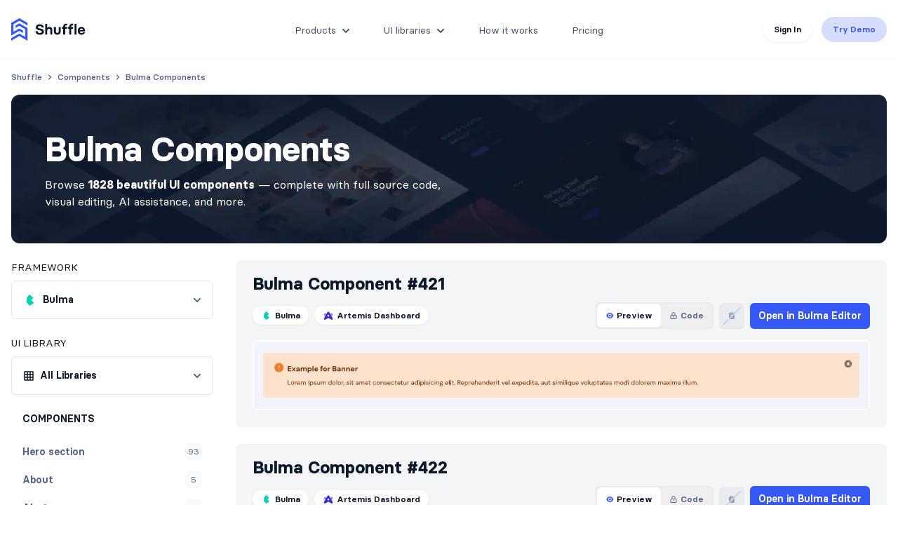

--- FILE ---
content_type: text/html; charset=UTF-8
request_url: https://shuffle.dev/components/bulma?page=22
body_size: 36825
content:
<!DOCTYPE html>
<html lang="en-US"
    class=" ">

<head>
            <meta charset="UTF-8">
        <meta name="viewport" content="width=device-width, initial-scale=1.0, minimum-scale=1.0">
        <meta name="facebook-domain-verification" content="auc6fsccvnfhgbtskwecfht6o6njun">
    <title>Bulma Components (1,828)</title>
    <meta name="description"
        content="Browse 1,828 Bulma Components across multiple categories and themes. Instantly copy the code or customize them in drag-and-drop editor to build modern, responsive websites faster.">

            <meta property="og:type" content="product">
        <meta property="og:title" content="Bulma Components (1,828)">
        <meta property="og:description" content="Browse 1,828 Bulma Components across multiple categories and themes. Instantly copy the code or customize them in drag-and-drop editor to build modern, responsive websites faster.">
        <meta property="og:image" content="https://shuffle.dev/static/img/shuffle-components-open-graph.png">

            <meta name="twitter:card" content="summary_large_image">
        <meta name="twitter:title" content="Bulma Components (1,828)">
        <meta name="twitter:description" content="Browse 1,828 Bulma Components across multiple categories and themes. Instantly copy the code or customize them in drag-and-drop editor to build modern, responsive websites faster.">
        <meta name="twitter:image:src" content="https://shuffle.dev/static/img/shuffle-components-open-graph.png">
    
    <link rel="apple-touch-icon" sizes="180x180" href="/vendor/shuffle/favicon/apple-touch-icon.png">
    <link rel="icon" type="image/png" sizes="32x32" href="/vendor/shuffle/favicon/favicon-32x32.png">
    <link rel="icon" type="image/png" sizes="16x16" href="/vendor/shuffle/favicon/favicon-16x16.png">
    
    
        <link rel="stylesheet" href="/vendor/shuffle/fonts/font.css?v=da26">
    <link rel="stylesheet" href="/static/build/css/tailwindcss.02ffaffe.css">
    <link rel="stylesheet" href="/static/build/css/shuffle-dev.008c1ee0.css">
    
    <link rel="stylesheet" href="/vendor/prism/prism-component.css?v=1">
    <script>window.dataLayer = window.dataLayer || [];</script>
    <!-- Google Tag Manager -->
    <script>(function (w, d, s, l, i) {
            w[l] = w[l] || []; w[l].push({
                'gtm.start':
                    new Date().getTime(), event: 'gtm.js'
            }); var f = d.getElementsByTagName(s)[0],
                j = d.createElement(s), dl = l != 'dataLayer' ? '&l=' + l : ''; j.async = true; j.src =
                    'https://www.googletagmanager.com/gtm.js?id=' + i + dl; f.parentNode.insertBefore(j, f);
        })(window, document, 'script', 'dataLayer', 'GTM-TZWT2MR9');</script>
    <!-- End Google Tag Manager -->

    
        <script>
        window.sentryOnLoad = function () {
            Sentry.init({
                integrations: [
                    Sentry.replayIntegration({
                        maskAllText: false,
                        blockAllMedia: true,
                    }),
                ],
            });
        };
    </script>
    <script src="https://js.sentry-cdn.com/605388889cfb4096a5f6dc351e6588a9.min.js" crossorigin="anonymous"></script>
    </head>

<body class="antialiased text-body font-body classic-navbar overflow-x-hidden"
    data-editor="shuffle">
            <div class="paypal">
    <div class="paypal__content">
        <div class="paypal__spinner"></div>
        <h4 class="text-2xl font-semibold text-message">Redirecting to PayPal</h4>
    </div>
</div>

<div class="hidden xl:block ai-input-fixed fixed bottom-0 left-0 right-0 py-6 -mt-6 z-50">
    <div class="p-3 shadow-form bg-brand-blue">
        <div class="container mx-auto px-4">
            <div class="flex items-center justify-center">
                <a class="text-3xl font-semibold leading-none shuffle-click mr-auto" href="/">
                    <img class="h-8" src="/vendor/shuffle/img/brand/shuffle-logo-white.svg" alt="Shuffle" width="auto">
                </a>
                <div class="font-medium text-white text-sm max-w-sm mr-6">
                                                            <p class="mb-1">Can’t find the components you need? Build custom ones instantly with Shuffle AI.</p>
                    <p><span class="font-semibold">Example prompts:</span>
                        <a href="#" class="text-sm font-normal underline hover:no-underline" data-prompt="Design a modern web interface in dark mode for a productivity and project management tool. The style should be minimalistic, with clean lines, ample white space, and a neutral color palette featuring soft grays and subtle accents. Use sharp typography with high readability and nice gradients, simple iconography, and smooth micro-interactions. The layout should feel spacious and organized, emphasizing clarity and speed, with a focus on intuitive navigation and a professional yet approachable aesthetic.">SaaS Page</a>,
                        <a href="#" class="text-sm font-normal underline hover:no-underline" data-prompt="Create a clean, minimalist e-commerce site for a boutique fashion brand. Focus on large white spaces, soft pastel accents, and elegant typography. Include a simple product grid, smooth hover effects, and a sticky navigation bar. Make the checkout process intuitive and visually consistent with the brand’s refined style.">Minimalist E-commerce</a>
                    </p>
                </div>
                <div class="relative w-full max-w-2xl">
                    <form method="post" action="/ai/new-project" class="landing-ai-generation" autocomplete="off">
                        <input id="library-ai-version" type="hidden" class="form-library" name="library" value="tailwind-blank/1.0.2">
                        <div class="flex bg-white border-b-4 border-green-500 p-1 rounded-xl">
                            <textarea id="landing-ai-message" autofocus class="landing-ai-message w-full text-sm placeholder-blueGray-400 border border-transparent rounded py-1 px-2 focus:outline-none resize-none" rows="2" data-gramm="false" name="message" placeholder="Describe your website idea in a few words..."></textarea>
                            <div class="flex-shrink-0">
                                <div class="border-b-4 border-brand-blue rounded-lg inline-flex mt-1 mr-1">
                                    <button id="landing-ai-submit" class="flex justify-center items-center bg-green-500 hover:bg-green-400 text-white text-sm font-semibold py-2 px-4 rounded" type="submit">
                                        <svg xmlns="http://www.w3.org/2000/svg" width="16" height="16" fill="currentColor" class="bi bi-stars mr-2" viewBox="0 0 16 16">
                                            <path d="M7.657 6.247c.11-.33.576-.33.686 0l.645 1.937a2.89 2.89 0 0 0 1.829 1.828l1.936.645c.33.11.33.576 0 .686l-1.937.645a2.89 2.89 0 0 0-1.828 1.829l-.645 1.936a.361.361 0 0 1-.686 0l-.645-1.937a2.89 2.89 0 0 0-1.828-1.828l-1.937-.645a.361.361 0 0 1 0-.686l1.937-.645a2.89 2.89 0 0 0 1.828-1.828zM3.794 1.148a.217.217 0 0 1 .412 0l.387 1.162c.173.518.579.924 1.097 1.097l1.162.387a.217.217 0 0 1 0 .412l-1.162.387A1.73 1.73 0 0 0 4.593 5.69l-.387 1.162a.217.217 0 0 1-.412 0L3.407 5.69A1.73 1.73 0 0 0 2.31 4.593l-1.162-.387a.217.217 0 0 1 0-.412l1.162-.387A1.73 1.73 0 0 0 3.407 2.31zM10.863.099a.145.145 0 0 1 .274 0l.258.774c.115.346.386.617.732.732l.774.258a.145.145 0 0 1 0 .274l-.774.258a1.16 1.16 0 0 0-.732.732l-.258.774a.145.145 0 0 1-.274 0l-.258-.774a1.16 1.16 0 0 0-.732-.732L9.1 2.137a.145.145 0 0 1 0-.274l.774-.258c.346-.115.617-.386.732-.732z"/>
                                        </svg>
                                        Generate with AI</button>
                                </div>
                            </div>
                        </div>
                        <p class="hidden landing-ai-error absolute top-0 ml-2 -mt-2 text-left bg-red-500 text-red-50 px-2 font-medium text-xs rounded"></p>
                    </form>
                </div>
            </div>
        </div>
    </div>
</div>


    
    
    
    
    
            


<div id="menu-header" class="relative bg-transparent z-30" style="transition: background 0.15s linear;">
    <div class="relative container px-4 mx-auto">
        <nav role="navigation" aria-label="Main menu" class="relative flex justify-between items-center py-6 z-50">
            <a class="text-3xl font-semibold leading-none shuffle-click" href="/" data-category="" data-action="click-navigation" data-label="logo">
                <img id="logo-shuffle" class="h-8 w-auto" src="/vendor/shuffle/img/brand/shuffle-logo.svg" alt="Shuffle" width="122" height="37">
            </a>
                            <div class="lg:hidden">
                    <button class="navbar-burger flex items-center py-3 px-4 bg-brand-blue hover:bg-blue-700 text-white rounded-3xl focus:outline-none">
                        <svg class="fill-current h-4 w-4" viewbox="0 0 20 20" xmlns="http://www.w3.org/2000/svg">
                            <title>Mobile menu</title>
                            <path d="M0 3h20v2H0V3zm0 6h20v2H0V9zm0 6h20v2H0v-2z"></path>
                        </svg>
                    </button>
                </div>
                <ul class="absolute left-1/2 top-1/2 transform -translate-y-1/2 -translate-x-1/2 hidden lg:flex lg:items-center lg:w-auto lg:space-x-12">
                    <li>
                        <div class="relative dropdown mt-3">
                            <a href="#menu-header" class="dropdown-toggle inline-flex items-center justify-center w-full pb-3 shuffle-click text-sm text-blueGray-600 hover:text-blueGray-800 cursor-pointer transition ease-linear duration-150" data-category="" data-nav="products" data-action="click-navigation" data-label="products">
                                <span class="products">Products</span>
                                <svg class="dropdown-svg -mr-1 ml-1 h-5 w-5" xmlns="http://www.w3.org/2000/svg" viewBox="0 0 20 20" fill="currentColor" aria-hidden="true">
                                    <path fill-rule="evenodd" d="M5.293 7.293a1 1 0 011.414 0L10 10.586l3.293-3.293a1 1 0 111.414 1.414l-4 4a1 1 0 01-1.414 0l-4-4a1 1 0 010-1.414z" clip-rule="evenodd"/>
                                </svg>
                            </a>
                        </div>
                    </li>
                    <li>
                        <div class="relative dropdown mt-3">
                            <a href="#menu-header" class="dropdown-toggle inline-flex items-center justify-center w-full pb-3 shuffle-click text-sm text-blueGray-600 hover:text-blueGray-800 cursor-pointer transition ease-linear duration-150" data-category="" data-action="click-navigation" data-nav="ui-libraries" data-label="ui-libraries">
                                <span class="products">UI libraries</span>
                                <svg class="dropdown-svg -mr-1 ml-1 h-5 w-5" xmlns="http://www.w3.org/2000/svg" viewBox="0 0 20 20" fill="currentColor" aria-hidden="true">
                                    <path fill-rule="evenodd" d="M5.293 7.293a1 1 0 011.414 0L10 10.586l3.293-3.293a1 1 0 111.414 1.414l-4 4a1 1 0 01-1.414 0l-4-4a1 1 0 010-1.414z" clip-rule="evenodd"/>
                                </svg>
                            </a>
                        </div>
                    </li>
                    <li class="hidden xl:block">
                        <a class="text-sm text-blueGray-600 hover:text-blueGray-800 shuffle-click transition ease-linear duration-150" href="/#how-it-works" data-section="how-it-works" data-category="" data-action="click-navigation" data-label="how-it-works">How
                            it works</a></li>
                                            <li>
                        <a class="text-sm text-blueGray-600 hover:text-blueGray-800 shuffle-click transition ease-linear duration-150" href="/pricing" data-section="pricing" data-category="" data-action="click-navigation" data-label="pricing">Pricing</a>
                        </li>                </ul>
                <div class="load-animation reveal-fast hidden lg:block">
                                            <a href="/login" class="mr-2 inline-block px-4 py-3 text-xs font-semibold leading-none bg-white hover:bg-blueGray-800 hover:text-white rounded-4xl shadow-button transition duration-100 shuffle-click" data-category="" data-action="click-navigation" data-label="sign-in">Sign
                            In</a>
                        <a href="/editor" class="inline-block px-4 py-3 text-xs font-semibold leading-none bg-brand-indigo-light hover:bg-indigo-300 text-brand-indigo-dark rounded-4xl transition duration-100 shuffle-click" data-category="" data-action="click-navigation" data-label="try-demo">Try
                            Demo</a>
                                    </div>
                    </nav>
    </div>
    <div class="invisible opacity-0 overflow-hidden dropdown-menu origin-top-right absolute top-[84px] z-50 left-0 w-full bg-white border-t border-brand-section-dashboard divide-y divide-gray-100 transition-opacity ease-linear duration-150" style="box-shadow: 0px 6px 6px 0px rgba(0, 0, 0, 0.02);" data-nav-dropdown="products">
        <div class="container px-4 mx-auto">
            <div class="flex flex-wrap">
                <div class="w-1/2 pt-4 pb-4 pr-3">
                    <h4 class="text-alternatives-gray text-xs font-semibold uppercase mb-2">Shuffle's Editors</h4>
                    <div class="flex flex-wrap -m-1">
                        <div class="w-1/2 p-1">
                            <a class="p-2 flex items-center hover:bg-brand-section-light rounded shuffle-click" href="/tailwind" data-category="" data-action="click-navigation" data-label="products-tailwind">
                                <div class="flex items-center justify-center w-10 h-10 mr-2 rounded bg-menu-new-tailwind bg-opacity-10">
                                    <img class="h-3 w-auto" src="/vendor/shuffle/img/logos/tailwind-css.svg" width="40" height="24" alt="Tailwind CSS">
                                </div>
                                <div class="inline-block">
                                    <p class="mb-1 text-sm font-semibold leading-menu">Tailwind Editor</p>
                                    <p class="text-xs font-medium text-alternatives-gray">An online editor for Tailwind
                                        CSS</p>
                                </div>
                            </a>
                        </div>
                        <div class="w-1/2 p-1">
                            <a class="p-2 flex items-center hover:bg-brand-section-light rounded shuffle-click" href="/bootstrap" data-category="" data-action="click-navigation" data-label="products-bootstrap">
                                <div class="flex items-center justify-center w-10 h-10 mr-2 rounded bg-menu-new-bootstrap bg-opacity-10">
                                    <img class="h-4 w-auto" src="/vendor/shuffle/img/logos/bootstrap-logo.svg" width="40" height="32" alt="Bootstrap">
                                </div>
                                <div class="inline-block">
                                    <p class="mb-1 text-sm font-semibold leading-menu">Bootstrap Editor</p>
                                    <p class="text-xs font-medium text-alternatives-gray">An online editor for
                                        Bootstrap</p>
                                </div>
                            </a>
                        </div>
                        <div class="w-1/2 p-1">
                            <a class="p-2 flex items-center hover:bg-brand-section-light rounded shuffle-click" href="/material-ui" data-category="" data-action="click-navigation" data-label="products-material-ui">
                                <div class="flex items-center justify-center w-10 h-10 mr-2 rounded bg-menu-new-material-ui bg-opacity-10">
                                    <img class="h-4 w-auto" src="/vendor/shuffle/img/logos/material-ui.svg?v=1" width="33" height="28" alt="Material UI">
                                </div>
                                <div class="inline-block">
                                    <p class="mb-1 text-sm font-semibold leading-menu">Material-UI Editor</p>
                                    <p class="text-xs font-medium text-alternatives-gray">An online editor for
                                        Material-UI</p>
                                </div>
                            </a>
                        </div>
                        <div class="w-1/2 p-1">
                            <a class="p-2 flex items-center hover:bg-brand-section-light rounded shuffle-click" href="/bulma" data-category="" data-action="click-navigation" data-label="products-bulma">
                                <div class="flex items-center justify-center w-10 h-10 mr-2 rounded bg-menu-new-bulma bg-opacity-10">
                                    <img class="h-4 w-auto" src="/vendor/shuffle/img/logos/bulma.svg" width="22" height="32" alt="Bulma">
                                </div>
                                <div class="inline-block">
                                    <p class="mb-1 text-sm font-semibold leading-menu">Bulma Editor</p>
                                    <p class="text-xs font-medium text-alternatives-gray">An online editor for Bulma
                                        CSS</p>
                                </div>
                            </a>
                        </div>
                        <div class="w-1/2 p-1">
                            <a class="p-2 flex items-center hover:bg-brand-section-light rounded shuffle-click" href="/nextjs" data-category="" data-action="click-navigation" data-label="products-react">
                                <div class="flex items-center flex-shrink-0 justify-center w-10 h-10 mr-2 rounded bg-menu-new-react bg-opacity-10">
                                    <img class="h-5 w-auto" src="/static/img/icons/nextjs-icon.webp" width="32" height="40" alt="React">
                                </div>
                                <div class="inline-block">
                                    <p class="mb-1 text-sm font-semibold leading-menu">Next.js Editor</p>
                                    <p class="text-xs font-medium text-alternatives-gray">Publish code in JSX or TSX in
                                        no time</p>
                                </div>
                            </a>
                        </div>
                        <div class="w-1/2 p-1">
                            <a class="p-2 flex items-center hover:bg-brand-section-light rounded shuffle-click" href="/custom-library" data-category="" data-action="click-navigation" data-label="products-custom-library">
                                <div class="flex items-center justify-center w-10 h-10 mr-2 rounded bg-menu-new-react bg-opacity-10">
                                    <img class="h-4 w-auto" src="/vendor/shuffle/img/icons/dashboard/tools-active.svg" alt="Custom library">
                                </div>
                                <div class="inline-block">
                                    <p class="mb-1 text-sm font-semibold leading-menu">Custom Library</p>
                                    <p class="text-xs font-medium text-alternatives-gray">Upload your favorite UI
                                        library</p>
                                </div>
                            </a>
                        </div>
                    </div>

                    <a href="/library-creator" class="cursor-pointer group block mt-4 mx-2 bg-cover rounded-xl overflow-hidden shadow" style="background-image: url('/static/img/background-ui-library-creator.webp')">
                        <div class="flex flex-nowrap -mx-4 overflow-hidden">
                            <div class="w-1/2 px-4 overflow-hidden">
                                <div class="relative">
                                    <img src="/static/img/components-ui-library-creator.webp" width="463" height="182" alt="" class="absolute top-0 right-0 w-88 max-w-none">
                                </div>
                            </div>
                            <div class="w-1/2 px-4">
                                <h4 class="text-sm xl:text-base text-white font-medium mt-4 mb-3 pr-4">Combine
                                    <span class="text-green-gradient">elements</span> and
                                    <span class="text-blue-gradient">styles</span> to create an&nbsp;entirely new UI&nbsp;Library!
                                </h4>
                                <span class="inline-block flex-shrink-0 px-3 py-1 xl:py-2 mb-4 text-xs xl:text-sm font-semibold leading-normal bg-ui-library-creator group-hover:bg-ui-library-creator-dark text-white border border-ui-library-creator rounded-xl">Try UI Library Creator →</span>
                            </div>
                        </div>
                    </a>
                </div>
                <div class="w-1/2">
                    <div class="flex flex-wrap">
                        <div class="w-1/2 border-l border-r border-brand-section-dashboard pt-4 pb-10 px-3">
                            <div class="flex flex-wrap">
                                <div class="w-full">
                                    <h4 class="text-alternatives-gray text-xs font-semibold uppercase mb-2">Supporting
                                        tools</h4>
                                    <a class="p-3 flex hover:bg-brand-section-light rounded shuffle-click" href="/chat" data-category="" data-action="click-navigation" data-label="products-chat">
                                        <div class="mr-2">
                                            <img class="relative -top-[2px] h-4 w-4" src="/vendor/shuffle/img/logos/chat-robot.svg?v=1" width="24" height="24" alt="ChatBot">
                                        </div>
                                        <div class="inline-block">
                                            <p class="mb-1 text-sm font-semibold leading-menu">Shuffle Assistant</p>
                                            <p class="text-xs font-medium text-alternatives-gray">Chat-based builder
                                                fuelled by AI</p>
                                        </div>
                                    </a>
                                </div>
                                <div class="w-full">
                                    <a class="p-3 flex hover:bg-brand-section-light rounded shuffle-click" href="/alternatives" data-category="" data-action="click-navigation" data-label="products-shuffle-alternatives">
                                        <div class="mr-2">
                                            <img class="relative -top-[1px] w-4 h-4" src="/vendor/shuffle/img/icons/alternatives_logo.svg" width="24" height="24" alt="">
                                        </div>
                                        <div class="inline-block">
                                            <p class="mb-1 text-sm font-semibold leading-menu">Alternatives</p>
                                            <p class="text-xs font-medium text-alternatives-gray">Create multiple
                                                layouts at once</p>
                                        </div>
                                    </a>
                                </div>
                                <div class="w-full">
                                    <a class="p-3 flex hover:bg-brand-section-light rounded shuffle-click" href="/setup" data-category="" data-action="click-navigation" data-label="products-shuffle-layout">
                                        <div class="mr-2">
                                            <img class="relative top-[-1px] w-4 h-4" src="/vendor/shuffle/img/icons/shuffle-color.svg?v=1" width="24" height="24" alt="">
                                        </div>
                                        <div class="inline-block">
                                            <p class="mb-1 text-sm font-semibold leading-menu">Shuffle Layout!</p>
                                            <p class="text-xs font-medium text-alternatives-gray">One million layouts to
                                                start</p>
                                        </div>
                                    </a>
                                </div>
                                <div class="w-full">
                                    <a class="p-3 flex hover:bg-brand-section-light rounded shuffle-click" href="/tools/pattern-generator" data-category="" data-action="click-navigation" data-label="products-pattern-generator">
                                        <div class="mr-2">
                                            <img class="relative -top-[1px] h-4 w-4" src="/vendor/shuffle/img/icons/pattern.svg" width="32" height="32" alt="">
                                        </div>
                                        <div class="inline-block">
                                            <p class="mb-1 text-sm font-semibold leading-menu">SVG Pattern Generator</p>
                                            <p class="text-xs font-medium text-alternatives-gray">Generate SVG patterns
                                                in one click</p>
                                        </div>
                                    </a>
                                </div>
                                <div class="w-full">
                                    <a class="p-3 flex hover:bg-brand-section-light rounded shuffle-click" href="/visual-studio-code" data-category="" data-action="click-navigation" data-label="products-vsc">
                                        <div class="mr-2">
                                            <img class="relative -top-[1px] h-4 w-4" src="/vendor/shuffle/img/logos/visual-studio-logo.svg?v=1" width="32" height="32" loading="lazy" alt="">
                                        </div>
                                        <div class="inline-block">
                                            <p class="mb-1 text-sm font-semibold leading-menu">Extension for VSC and Cursor</p>
                                            <p class="text-xs font-medium text-alternatives-gray">Improve the project in
                                                your favorite IDE</p>
                                        </div>
                                    </a>
                                </div>
                            </div>
                        </div>
                        <div class="relative w-1/2 pt-4 pl-5 pb-6 bg-brand-section-light bg-opacity-60">
                            <div class="absolute top-0 h-full w-full bg-brand-section-light bg-opacity-60" style="right: -100%;"></div>
                            <div class="flex flex-wrap -m-1">
                                <div class="w-full p-1">
                                    <h4 class="text-alternatives-gray text-xs font-semibold uppercase mb-2">Plans</h4>
                                    <a class="p-3 flex hover:bg-white border border-transparent hover:border-menu-dropdown rounded shuffle-click" href="/pricing" data-category="" data-section="pricing" data-action="click-navigation" data-label="for-developers">
                                        <div class="mr-2">
                                            <img class="h-4 w-4" src="/vendor/shuffle/img/logos/plan-developers.svg?v=1" width="32" height="32" alt="">
                                        </div>
                                        <div class="inline-block">
                                            <p class="mb-1 text-sm font-semibold leading-menu">Single License</p>
                                            <p class="text-xs font-medium text-alternatives-gray">Perfect for solo
                                                projects</p>
                                        </div>
                                    </a>
                                </div>
                                <div class="w-full p-1">
                                    <a class="p-3 flex hover:bg-white border border-transparent hover:border-menu-dropdown rounded shuffle-click" href="/pricing" data-category="" data-section="pricing" data-action="click-navigation" data-label="for-teams">
                                        <div class="mr-2">
                                            <img class="h-4 w-4" src="/vendor/shuffle/img/logos/plan-teams.svg?v=1" width="32" height="32" alt="">
                                        </div>
                                        <div class="inline-block">
                                            <p class="mb-1 text-sm font-semibold leading-menu">For Teams</p>
                                            <p class="text-xs font-medium text-alternatives-gray">Best for collaborative
                                                teams</p>
                                        </div>
                                    </a>
                                </div>
                            </div>
                        </div>
                    </div>
                </div>
            </div>
        </div>
    </div>
    <div class="invisible opacity-0 overflow-hidden dropdown-menu origin-top-right absolute top-[84px] left-0 z-50 w-full bg-white border-t border-brand-section-dashboard divide-y divide-gray-100 transition-opacity ease-linear duration-150" style="box-shadow: 0px 6px 6px 0px rgba(0, 0, 0, 0.02);" data-nav-dropdown="ui-libraries">
        <div class="container px-4 mx-auto">
            <div class="flex flex-wrap">
                <div class="w-5/12 pt-4 pr-3 pb-4">
                    <h4 class="mb-2 text-alternatives-gray text-xs uppercase font-semibold">Shuffle’s design
                        systems</h4>
                    <div class="flex flex-wrap -m-1">
                        <div class="w-full p-1">
                            <a class="p-3 flex items-center hover:bg-brand-section-light rounded shuffle-click" href="/components" data-category="" data-action="click-navigation" data-label="browse-libraries">
                                <div class="flex items-center justify-center w-10 h-10 mr-2 rounded bg-menu-icon-item bg-opacity-10">
                                    <img class="h-5 w-5" src="/vendor/shuffle/img/icons/layer-group.svg" width="32" height="32" alt="">
                                </div>
                                <div class="inline-block">
                                    <p class="mb-1 text-sm font-semibold leading-menu">UI Components</p>
                                    <p class="text-xs font-medium text-alternatives-gray">Browse
                                                                                13,400+
                                                                                UI components grouped by category</p>
                                </div>
                            </a>
                        </div>
                        <div class="w-full p-1">
                            <a class="p-3 flex items-center hover:bg-brand-section-light rounded shuffle-click" href="/marketplace" data-category="" data-action="click-navigation" data-label="browse-libraries">
                                <div class="flex items-center justify-center w-10 h-10 mr-2 rounded bg-menu-icon-item bg-opacity-10">
                                    <img class="h-5 w-5" src="/vendor/shuffle/img/icons/ui-libraries.svg" width="32" height="32" alt="">
                                </div>
                                <div class="inline-block">
                                    <p class="mb-1 text-sm font-semibold leading-menu">Front-end UI libraries</p>
                                    <p class="text-xs font-medium text-alternatives-gray">Browse 80+ UI libraries
                                        available in the Shuffle Editor</p>
                                </div>
                            </a>
                        </div>
                        <div class="w-full p-1">
                            <a class="p-3 flex items-center hover:bg-brand-section-light rounded shuffle-click" href="/inspirations" data-category="" data-action="click-navigation" data-label="browse-templates">
                                <div class="flex-shrink-0 flex items-center justify-center w-10 h-10 mr-2 rounded bg-menu-icon-item bg-opacity-10">
                                    <img class="h-5 w-5" src="/vendor/shuffle/img/icons/templates.svg" width="32" height="32" alt="">
                                </div>
                                <div class="inline-block">
                                    <p class="mb-1 text-sm font-semibold leading-menu">Design Inspirations</p>
                                    <p class="text-xs font-medium text-alternatives-gray">An infinite wall of UI components for quick inspiration</p>
                                </div>
                            </a>
                        </div>
                        <div class="w-full p-1">
                            <a class="p-3 flex items-center hover:bg-brand-section-light rounded shuffle-click" href="/templates" data-category="" data-action="click-navigation" data-label="browse-templates">
                                <div class="flex-shrink-0 flex items-center justify-center w-10 h-10 mr-2 rounded bg-menu-icon-item bg-opacity-10">
                                    <img class="h-5 w-5" src="/vendor/shuffle/img/icons/window-restore.svg" width="32" height="32" alt="">
                                </div>
                                <div class="inline-block">
                                    <p class="mb-1 text-sm font-semibold leading-menu">Templates for popular
                                        industries</p>
                                    <p class="text-xs font-medium text-alternatives-gray">We've created a few templates so
                                        you can see what you can build</p>
                                </div>
                            </a>
                        </div>
                    </div>
                                    </div>
                <div class="relative w-7/12 pt-4 pl-3 pb-6 bg-brand-section-light bg-opacity-60 border-l border-brand-section-dashboard">
                    <div class="absolute top-0 h-full w-full bg-brand-section-light bg-opacity-60" style="right: -100%;"></div>
                    <h4 class="mb-2 text-alternatives-gray text-xs uppercase font-semibold">Most popular ui
                        libraries</h4>
                    <div class="flex flex-wrap -m-1">
                        <div class="w-1/3 p-1">
                            <a class="flex items-center group p-3 hover:bg-white border border-transparent hover:border-menu-dropdown rounded-lg" href="/ui-library/flex" data-category="" data-action="click-navigation" data-label="most-popular-flex">
                                <div class="mr-2">
                                    <img class="w-14 h-10 border border-menu-libraries-items rounded" src="https://static.shuffle.dev/files/top-menu-flex-library.webp" width="470" height="268" decoding="async" alt="Flex Library" style="image-rendering: pixelated;">
                                </div>
                                <div>
                                    <h5 class="mb-0 text-sm text-body font-semibold leading-tight flex items-center">
                                        <span class="flex items-center">
                                            <img class="h-4 w-auto mr-1/5" src="https://static.shuffle.dev/files/1644504159/flex-sign-green.svg" width="32" height="32" alt="">
                                            <span class="leading-none">Flex</span>
                                        </span>
                                    </h5>
                                    <span class="text-alternatives-gray font-medium text-xs">Landing Library</span>
                                </div>
                            </a>
                        </div>
                        <div class="w-1/3 p-1">
                            <a class="flex items-center group p-3 hover:bg-white border border-transparent hover:border-menu-dropdown rounded-lg" href="/new?library=tailwind-zanrly" data-category="" data-action="click-navigation" data-label="most-popular-zanrly">
                                <div class="mr-2">
                                    <img class="w-14 h-10 border border-menu-libraries-items rounded" src="/vendor/shuffle/img/most-popular-libraries/zanrly.webp" decoding="async" width="280" height="200" alt="" style="image-rendering: pixelated;">
                                </div>
                                <div>
                                    <h5 class="mb-0 text-sm text-body font-semibold leading-tight flex items-center">
                                        <span class="flex items-center">
                                            <img class="h-4 w-auto mr-1/5" src="https://static.shuffle.dev/files/1673559906/zanrly-ico.svg" width="32" height="32" loading="lazy" alt="">
                                            <span class="leading-none">Zanrly</span>
                                        </span>
                                    </h5>
                                    <span class="text-alternatives-gray font-medium text-xs">Landing Library</span>
                                </div>
                            </a>
                        </div>
                        <div class="w-1/3 p-1">
                            <a class="flex items-center group p-3 hover:bg-white border border-transparent hover:border-menu-dropdown rounded-lg" href="/new?library=tailwind-saturn" data-category="" data-action="click-navigation" data-label="most-popular-saturn">
                                <div class="mr-2">
                                    <img class="w-14 h-10 border border-menu-libraries-items rounded" src="/vendor/shuffle/img/most-popular-libraries/saturn.webp" width="280" height="200" decoding="async" alt="Saturn Library" style="image-rendering: pixelated;">
                                </div>
                                <div>
                                    <h5 class="mb-0 text-sm text-body font-semibold leading-tight flex items-center">
                                        <span class="flex items-center">
                                            <img class="h-4 w-auto mr-1/5" src="https://static.shuffle.dev/files/1681145136/saturn-icon.svg" width="31" height="34" alt="">
                                            <span class="leading-none">Saturn</span>
                                        </span>
                                    </h5>
                                    <span class="text-alternatives-gray font-medium text-xs">Landing Library</span>
                                </div>
                            </a>
                        </div>
                        <div class="w-1/3 p-1">
                            <a class="flex items-center group p-3 hover:bg-white border border-transparent hover:border-menu-dropdown rounded-lg" href="/new?library=tailwind-flaro" data-category="" data-action="click-navigation" data-label="most-popular-flaro">
                                <div class="mr-2">
                                    <img class="w-14 h-10 border border-menu-libraries-items rounded" src="/vendor/shuffle/img/most-popular-libraries/flaro.webp" width="280" height="200" decoding="async" alt="" style="image-rendering: pixelated;">
                                </div>
                                <div>
                                    <h5 class="mb-0 text-sm text-body font-semibold leading-tight flex items-center">
                                        <span class="flex items-center">
                                            <img class="h-4 w-auto mr-1/5" src="https://static.shuffle.dev/files/1662476723/flaro-icon.svg" width="32" height="32" alt="">
                                            <span class="leading-none">Flaro</span>
                                        </span>
                                    </h5>
                                    <span class="text-alternatives-gray font-medium text-xs">Landing Library</span>
                                </div>
                            </a>
                        </div>
                        <div class="w-1/3 p-1">
                            <a class="flex items-center group p-3 hover:bg-white border border-transparent hover:border-menu-dropdown rounded-lg" href="/new?library=tailwind-gradia" data-category="" data-action="click-navigation" data-label="most-popular-gradia">
                                <div class="mr-2">
                                    <img class="w-14 h-10 border border-menu-libraries-items rounded" src="/vendor/shuffle/img/most-popular-libraries/gradia.webp" width="280" height="200" decoding="async" alt="" style="image-rendering: pixelated;">
                                </div>
                                <div>
                                    <h5 class="mb-0 text-sm text-body font-semibold leading-tight flex items-center">
                                        <span class="flex items-center">
                                            <img class="h-4 w-auto mr-1/5" src="https://static.shuffle.dev/files/1657211396/gradia-logo.svg" width="32" height="32" loading="lazy" alt="">
                                            <span class="leading-none">Gradia</span>
                                        </span>
                                    </h5>
                                    <span class="text-alternatives-gray font-medium text-xs">Landing Library</span>
                                </div>
                            </a>
                        </div>
                        <div class="w-1/3 p-1">
                            <a class="flex items-center group p-3 hover:bg-white border border-transparent hover:border-menu-dropdown rounded-lg" href="/new?library=tailwind-basko" data-category="" data-action="click-navigation" data-label="most-popular-basko">
                                <div class="mr-2">
                                    <img class="w-14 h-10 border border-menu-libraries-items rounded" src="/vendor/shuffle/img/most-popular-libraries/basko.webp" width="280" height="200" decoding="async" alt="Tailwind Basko Library" style="image-rendering: pixelated;">
                                </div>
                                <div>
                                    <h5 class="mb-0 text-sm text-body font-semibold leading-tight flex items-center">
                                        <span class="flex items-center">
                                            <img class="h-4 w-auto mr-1/5" src="https://static.shuffle.dev/files/1684938094/basko-icon.webp" width="32" height="32" loading="lazy" alt="">
                                            <span class="leading-none">Basko</span>
                                        </span>
                                    </h5>
                                    <span class="text-alternatives-gray font-medium text-xs">Landing Library</span>
                                </div>
                            </a>
                        </div>
                        <div class="w-1/3 p-1">
                            <a class="flex items-center group p-3 hover:bg-white border border-transparent hover:border-menu-dropdown rounded-lg" href="/marketplace/artemis" data-category="" data-action="click-navigation" data-label="most-popular-artemis">
                                <div class="mr-2">
                                    <img class="w-14 h-10 border border-menu-libraries-items rounded" src="/vendor/shuffle/img/most-popular-libraries/artemis.webp" width="280" height="200" decoding="async" alt="Artemis Library" style="image-rendering: pixelated;">
                                </div>
                                <div>
                                    <h5 class="mb-0 text-sm text-body font-semibold leading-tight flex items-center">
                                        <span class="flex items-center">
                                            <img class="h-4 w-auto mr-1/5" src="https://static.shuffle.dev/files/1640966943/artemis.svg" width="32" height="32" loading="lazy" alt="">
                                            <span class="leading-none">Artemis</span>
                                        </span>
                                    </h5>
                                    <span class="text-alternatives-gray font-medium text-xs">Dashboard Library</span>
                                </div>
                            </a>
                        </div>
                        <div class="w-1/3 p-1">
                            <a class="flex items-center group p-3 hover:bg-white border border-transparent hover:border-menu-dropdown rounded-lg" href="/new?library=tailwind-vendia" data-category="" data-action="click-navigation" data-label="most-popular-vendia">
                                <div class="mr-2">
                                    <img class="w-14 h-10 border border-menu-libraries-items rounded" src="/vendor/shuffle/img/most-popular-libraries/vendia.webp" width="280" height="200" decoding="async" alt="Tailwind Vendia Library" style="image-rendering: pixelated;">
                                </div>
                                <div>
                                    <h5 class="mb-0 text-sm text-body font-semibold leading-tight flex items-center">
                                        <span class="flex items-center">
                                            <img class="h-4 w-auto mr-1/5" src="https://static.shuffle.dev/files/1679519778/vendia-logo.svg" width="32" height="32" loading="lazy" alt="">
                                            <span class="leading-none">Vendia</span>
                                        </span>
                                    </h5>
                                    <span class="text-alternatives-gray font-medium text-xs">E-commerce Library</span>
                                </div>
                            </a>
                        </div>
                    </div>
                </div>
            </div>
        </div>
    </div>
</div>
    <div class="navbar-menu hidden fixed h-screen z-50">
        <div class="navbar-backdrop fixed inset-0 bg-blueGray-800 opacity-75"></div>
        <nav class="fixed top-0 left-0 bottom-0 flex flex-col w-5/6 max-w-sm py-6 px-6 bg-white border-r overflow-y-auto">
            <div class="flex items-center mb-8">
                <a class="mr-auto text-3xl font-semibold leading-none" href="/">
                    <img class="h-8 w-auto" src="/vendor/shuffle/img/brand/shuffle-logo.svg" alt="Shuffle" width="122" height="37">
                </a>
                <button class="navbar-close">
                    <svg class="h-6 w-6 text-secondary cursor-pointer hover:text-secondary" xmlns="http://www.w3.org/2000/svg" fill="none" viewbox="0 0 24 24" stroke="currentColor">
                        <path stroke-linecap="round" stroke-linejoin="round" stroke-width="2" d="M6 18L18 6M6 6l12 12"></path>
                    </svg>
                </button>
            </div>
            <div class="flex flex-col flex-grow">
                <ul>
                    <li class="mb-1">
                        <div class="dropdown dropdown-mobile">
                            <a class="dropdown-toggle inline-flex items-center w-full py-4 px-6 text-sm text-secondary hover:bg-brand-indigo-light hover:text-brand-indigo-dark rounded-3xl" href="#">
                                <span>Products</span>
                                <svg class="-mr-1 ml-1 h-5 w-5" xmlns="http://www.w3.org/2000/svg" viewBox="0 0 20 20" fill="currentColor" aria-hidden="true">
                                    <path fill-rule="evenodd" d="M5.293 7.293a1 1 0 011.414 0L10 10.586l3.293-3.293a1 1 0 111.414 1.414l-4 4a1 1 0 01-1.414 0l-4-4a1 1 0 010-1.414z" clip-rule="evenodd"/>
                                </svg>
                            </a>
                            <div class="dropdown-menu hidden divide-y divide-gray-100">
                                <div class="px-4 py-2">
                                    <ul>
                                        <li>
                                            <a class="block py-4 px-6 text-sm text-secondary hover:bg-brand-indigo-light hover:text-brand-indigo-dark rounded-3xl" href="/tailwind">Tailwind
                                                Editor</a></li>
                                        <li>
                                            <a class="block py-4 px-6 text-sm text-secondary hover:bg-brand-indigo-light hover:text-brand-indigo-dark rounded-3xl" href="/bootstrap">Bootstrap
                                                Editor</a></li>
                                        <li>
                                            <a class="block py-4 px-6 text-sm text-secondary hover:bg-brand-indigo-light hover:text-brand-indigo-dark rounded-3xl" href="/material-ui">Material-UI
                                                Editor</a></li>
                                        <li>
                                            <a class="block py-4 px-6 text-sm text-secondary hover:bg-brand-indigo-light hover:text-brand-indigo-dark rounded-3xl" href="/bulma">Bulma
                                                Editor</a></li>
                                        <li>
                                            <a class="block py-4 px-6 text-sm text-secondary hover:bg-brand-indigo-light hover:text-brand-indigo-dark rounded-3xl" href="/react">React
                                                Editor</a></li>
                                        <li class="border-t pt-4 mt-4">
                                            <a class="block py-4 px-6 text-sm text-secondary hover:bg-brand-indigo-light hover:text-brand-indigo-dark rounded-3xl" href="/tools/pattern-generator">SVG
                                                Pattern Generator</a></li>
                                        <li>
                                            <a class="block py-4 px-6 text-sm text-secondary hover:bg-brand-indigo-light hover:text-brand-indigo-dark rounded-3xl" href="/visual-studio-code">Extension
                                                for Visual Studio Code</a></li>
                                                                                                                    </ul>
                                </div>
                            </div>
                        </div>
                    </li>
                    <li class="mb-1">
                        <div class="dropdown dropdown-mobile">
                            <a class="dropdown-toggle inline-flex items-center w-full py-4 px-6 text-sm text-secondary hover:bg-brand-indigo-light hover:text-brand-indigo-dark rounded-3xl" href="#">
                                <span>UI Components</span>
                                <svg class="-mr-1 ml-1 h-5 w-5" xmlns="http://www.w3.org/2000/svg" viewBox="0 0 20 20" fill="currentColor" aria-hidden="true">
                                    <path fill-rule="evenodd" d="M5.293 7.293a1 1 0 011.414 0L10 10.586l3.293-3.293a1 1 0 111.414 1.414l-4 4a1 1 0 01-1.414 0l-4-4a1 1 0 010-1.414z" clip-rule="evenodd"/>
                                </svg>
                            </a>
                            <div class="dropdown-menu hidden divide-y divide-gray-100">
                                <div class="px-4 py-2">
                                    <ul>
                                        <li>
                                            <a class="block py-4 px-6 text-sm text-secondary hover:bg-brand-indigo-light hover:text-brand-indigo-dark rounded-3xl" href="/components/tailwind">Tailwind
                                                Components</a></li>
                                        <li>
                                            <a class="block py-4 px-6 text-sm text-secondary hover:bg-brand-indigo-light hover:text-brand-indigo-dark rounded-3xl" href="/components/bootstrap">Bootstrap
                                                Components</a></li>
                                        <li>
                                            <a class="block py-4 px-6 text-sm text-secondary hover:bg-brand-indigo-light hover:text-brand-indigo-dark rounded-3xl" href="/components/material-ui">Material-UI
                                                Components</a></li>
                                        <li>
                                            <a class="block py-4 px-6 text-sm text-secondary hover:bg-brand-indigo-light hover:text-brand-indigo-dark rounded-3xl" href="/components/bulma">Bulma
                                                Components</a></li>
                                    </ul>
                                </div>
                            </div>
                        </div>
                    </li>
                    <li class="mb-1">
                        <a class="block py-4 px-6 text-sm text-secondary hover:bg-brand-indigo-light hover:text-brand-indigo-dark rounded-3xl" href="/marketplace">Front-end
                            UI Libraries</a></li>
                    <li class="mb-1">
                        <a class="block py-4 px-6 text-sm text-secondary hover:bg-brand-indigo-light hover:text-brand-indigo-dark rounded-3xl" href="/templates">HTML
                            Templates</a></li>
                    <li class="mb-1">
                        <a class="block py-4 px-6 text-sm text-secondary hover:bg-brand-indigo-light hover:text-brand-indigo-dark rounded-3xl" href="/#how-it-works" data-section="how-it-works">How
                            it works</a></li>
                                            <li class="mb-1">
                        <a class="block py-4 px-6 text-sm text-secondary hover:bg-brand-indigo-light hover:text-brand-indigo-dark rounded-3xl" href="/pricing" data-section="pricing">Pricing</a>
                        </li>                </ul>
                <div class="mt-auto pt-8">
                                            <a class="block py-4 px-8 mb-4 bg-white hover:bg-blueGray-800 hover:text-white text-sm text-center font-semibold leading-none rounded-3xl shadow-button transition duration-100" href="/login">Log
                            in</a>
                        <a class="block py-4 px-8 bg-brand-blue hover:bg-blue-700 text-sm text-white text-center font-semibold leading-none rounded-3xl transition duration-100" href="/editor">Try
                            Demo</a>
                                    </div>
            </div>
        </nav>
    </div>

<div class="mb-4 pt-4 border-t border-brand-section-dashboard">
    <div class="container px-4 mx-auto">
                <ul class="flex items-center">
            <li class="mr-2">
                <a class="text-xs font-medium text-secondary hover:text-blueGray-700 flex items-center" href="/">
                    <span class="mr-2">Shuffle</span>
                    <svg width="6" height="8" viewBox="0 0 6 8" fill="none" xmlns="http://www.w3.org/2000/svg">
                        <path d="M1.59977 7.46666C1.19977 7.46666 0.933105 7.19999 0.933105 6.79999C0.933105 6.59999 0.999772 6.46666 1.13311 6.33332L3.46644 3.99999L1.13311 1.66666C0.866439 1.39999 0.866439 0.999992 1.13311 0.733325C1.39977 0.466659 1.79977 0.466659 2.06644 0.733325L4.86644 3.53333C5.13311 3.79999 5.13311 4.19999 4.86644 4.46666L2.06644 7.26666C1.93311 7.39999 1.73311 7.46666 1.59977 7.46666Z" fill="#586E99"/>
                    </svg>
                </a>
            </li>
                        <li class="mr-2">
                <a class="text-xs font-medium text-secondary hover:text-blueGray-700 flex items-center" href="/components">
                    <span class="mr-2">Components</span>
                    <svg width="6" height="8" viewBox="0 0 6 8" fill="none" xmlns="http://www.w3.org/2000/svg">
                        <path d="M1.59977 7.46666C1.19977 7.46666 0.933105 7.19999 0.933105 6.79999C0.933105 6.59999 0.999772 6.46666 1.13311 6.33332L3.46644 3.99999L1.13311 1.66666C0.866439 1.39999 0.866439 0.999992 1.13311 0.733325C1.39977 0.466659 1.79977 0.466659 2.06644 0.733325L4.86644 3.53333C5.13311 3.79999 5.13311 4.19999 4.86644 4.46666L2.06644 7.26666C1.93311 7.39999 1.73311 7.46666 1.59977 7.46666Z" fill="#586E99"/>
                    </svg>
                </a>
            </li>
                                    <li class="mr-2">
                <a class="text-xs font-medium text-secondary hover:text-blueGray-700 flex items-center" href="/components/bulma">
                    <span class="mr-2">Bulma Components</span>
                                    </a>
            </li>
                                            </ul>
    </div>
</div>
<div class="mb-6">
    <div class="container px-4 mx-auto">
        <div class="p-12 rounded-xl bg-norepeat bg-cover" style="background-image: url('/vendor/shuffle/img/components/header.webp');">
            <div class="max-w-3xl">
            <h1 class="font-bold leading-tight mb-4 md:mb-2 md:text-5xl text-4xl text-white">Bulma Components</h1>

<p class="text-base text-white max-w-xl">Browse<span class="font-bold">&nbsp;1828&nbsp;beautiful UI components</span> &mdash; complete with full source code, visual editing, AI&nbsp;assistance, and more.</p>
            </div>
        </div>
    </div>
</div>
<div class="container px-4 mx-auto">
    <div class="flex flex-wrap -mx-4">
        <div class="w-full lg:w-1/4 px-4 mb-12">
            <h4 class="text-sm uppercase mb-2">Framework</h4>
            <div class="relative dropdown mb-6">
                <div class="dropdown-components flex items-center justify-between p-4 border rounded cursor-pointer">
                    <div class="flex items-center text-sm font-semibold">
                                                                                                                                                                                                                                            <img src="/vendor/shuffle/img/logos/bulma.svg" alt="Bulma" class="w-5 h-4 mr-2"/>
                            <span>Bulma</span>
                                                                                                                                                                                                        </div>
                    <svg width="12" height="8" viewBox="0 0 12 8" fill="none" xmlns="http://www.w3.org/2000/svg">
                        <path d="M10.8998 1.20002C10.4998 0.800024 9.8998 0.800024 9.4998 1.20002L5.9998 4.70002L2.4998 1.20002C2.0998 0.800024 1.4998 0.800024 1.0998 1.20002C0.699805 1.60002 0.699805 2.20002 1.0998 2.60002L5.29981 6.80002C5.4998 7.00002 5.6998 7.10003 5.9998 7.10003C6.29981 7.10003 6.4998 7.00002 6.6998 6.80002L10.8998 2.60002C11.2998 2.20002 11.2998 1.60002 10.8998 1.20002Z" fill="#546582"/>
                    </svg>
                </div>
                <div class="z-50 hidden dropdown-menu origin-top-right absolute left-1/2 transform -translate-x-1/2 mt-3 w-full rounded-lg shadow bg-white ring-1 ring-black ring-opacity-5 divide-y divide-gray-100">
                    <div class="px-2 pt-4">
                        <div class="absolute w-3 h-3 -mt-5 border transform rotate-45 right-0 mr-3 -translate-x-1/2 bg-white"></div>
                        <div class="absolute w-6 h-4 -mt-4 transform right-0 -translate-x-1/2 bg-white"></div>
                        <a href="/components" class="block py-3 px-3 mb-2 text-sm font-semibold hover:bg-brand-section-dashboard rounded">
                            <div class="flex items-center text-xs font-semibold">
                                <svg class="text-body h-4 w-4 mr-2" width="16" height="16" viewBox="0 0 16 16" fill="none" xmlns="http://www.w3.org/2000/svg">
                                    <path d="M14.0007 1.3335H2.00065C1.82384 1.3335 1.65427 1.40373 1.52925 1.52876C1.40422 1.65378 1.33398 1.82335 1.33398 2.00016V14.0002C1.33398 14.177 1.40422 14.3465 1.52925 14.4716C1.65427 14.5966 1.82384 14.6668 2.00065 14.6668H14.0007C14.1775 14.6668 14.347 14.5966 14.4721 14.4716C14.5971 14.3465 14.6673 14.177 14.6673 14.0002V2.00016C14.6673 1.82335 14.5971 1.65378 14.4721 1.52876C14.347 1.40373 14.1775 1.3335 14.0007 1.3335ZM5.33398 13.3335H2.66732V10.6668H5.33398V13.3335ZM5.33398 9.3335H2.66732V6.66683H5.33398V9.3335ZM5.33398 5.3335H2.66732V2.66683H5.33398V5.3335ZM9.33398 13.3335H6.66732V10.6668H9.33398V13.3335ZM9.33398 9.3335H6.66732V6.66683H9.33398V9.3335ZM9.33398 5.3335H6.66732V2.66683H9.33398V5.3335ZM13.334 13.3335H10.6673V10.6668H13.334V13.3335ZM13.334 9.3335H10.6673V6.66683H13.334V9.3335ZM13.334 5.3335H10.6673V2.66683H13.334V5.3335Z" fill="currentColor"/>
                                </svg>
                                <span class="text-sm font-semibold select-none">All Frameworks</span>
                            </div>
                        </a>
                        <div class="border-b border-brand-section-dashboard mx-4 mb-2"></div>
                                                <a href="/components/tailwind" class="block py-3 px-3 mb-2 text-sm font-semibold hover:bg-brand-section-dashboard rounded">
                            <div class="flex items-center text-sm font-semibold">
                                <img src="/vendor/shuffle/img/logos/tailwind-css.svg" alt="Tailwind CSS" class="w-5 h-4 mr-3">
                                <span>Tailwind Components</span>
                            </div>
                        </a>
                                                <a href="/components/bootstrap" class="block py-3 px-3 mb-2 text-sm font-semibold hover:bg-brand-section-dashboard rounded">
                            <div class="flex items-center text-sm font-semibold">
                                <img src="/vendor/shuffle/img/logos/bootstrap-logo.svg" alt="Bootstrap" class="w-5 h-4 mr-3">
                                <span>Bootstrap Components</span>
                            </div>
                        </a>
                                                <a href="/components/bulma" class="block py-3 px-3 mb-2 text-sm font-semibold hover:bg-brand-section-dashboard rounded">
                            <div class="flex items-center text-sm font-semibold">
                                <img src="/vendor/shuffle/img/logos/bulma.svg" alt="Bulma" class="w-5 h-4 mr-3">
                                <span>Bulma Components</span>
                            </div>
                        </a>
                                                <a href="/components/material-ui" class="block py-3 px-3 mb-2 text-sm font-semibold hover:bg-brand-section-dashboard rounded">
                            <div class="flex items-center text-sm font-semibold">
                                <img src="/vendor/shuffle/img/logos/material-ui.svg" alt="Material-UI" class="w-5 h-4 mr-3">
                                <span>Material-UI Components</span>
                            </div>
                        </a>
                                                <a href="/components/shadcn/ui" class="block py-3 px-3 mb-2 text-sm font-semibold hover:bg-brand-section-dashboard rounded">
                            <div class="flex items-center text-sm font-semibold">
                                <img src="/vendor/shuffle/img/logos/shadcn-ui.svg" alt="shadcn/ui" class="w-5 h-4 mr-3">
                                <span>shadcn/ui Components</span>
                            </div>
                        </a>
                                            </div>
                </div>
            </div>
            <h4 class="text-sm uppercase mb-2">UI Library</h4>
            <div class="relative dropdown">
                <div class="dropdown-components flex items-center justify-between p-4 border rounded cursor-pointer">
                    <div class="flex items-center text-sm font-semibold">
                                                                                                                                                                                                                                                                                                                                                                                                                                                                                                                                                                                                                                                                                                                                                <svg class="text-body h-4 w-4 mr-2" width="16" height="16" viewBox="0 0 16 16" fill="none" xmlns="http://www.w3.org/2000/svg">
                            <path d="M14.0007 1.3335H2.00065C1.82384 1.3335 1.65427 1.40373 1.52925 1.52876C1.40422 1.65378 1.33398 1.82335 1.33398 2.00016V14.0002C1.33398 14.177 1.40422 14.3465 1.52925 14.4716C1.65427 14.5966 1.82384 14.6668 2.00065 14.6668H14.0007C14.1775 14.6668 14.347 14.5966 14.4721 14.4716C14.5971 14.3465 14.6673 14.177 14.6673 14.0002V2.00016C14.6673 1.82335 14.5971 1.65378 14.4721 1.52876C14.347 1.40373 14.1775 1.3335 14.0007 1.3335ZM5.33398 13.3335H2.66732V10.6668H5.33398V13.3335ZM5.33398 9.3335H2.66732V6.66683H5.33398V9.3335ZM5.33398 5.3335H2.66732V2.66683H5.33398V5.3335ZM9.33398 13.3335H6.66732V10.6668H9.33398V13.3335ZM9.33398 9.3335H6.66732V6.66683H9.33398V9.3335ZM9.33398 5.3335H6.66732V2.66683H9.33398V5.3335ZM13.334 13.3335H10.6673V10.6668H13.334V13.3335ZM13.334 9.3335H10.6673V6.66683H13.334V9.3335ZM13.334 5.3335H10.6673V2.66683H13.334V5.3335Z" fill="currentColor"/>
                        </svg>
                        <span class="select-none">All Libraries</span>
                                            </div>
                    <svg width="12" height="8" viewBox="0 0 12 8" fill="none" xmlns="http://www.w3.org/2000/svg">
                        <path d="M10.8998 1.20002C10.4998 0.800024 9.8998 0.800024 9.4998 1.20002L5.9998 4.70002L2.4998 1.20002C2.0998 0.800024 1.4998 0.800024 1.0998 1.20002C0.699805 1.60002 0.699805 2.20002 1.0998 2.60002L5.29981 6.80002C5.4998 7.00002 5.6998 7.10003 5.9998 7.10003C6.29981 7.10003 6.4998 7.00002 6.6998 6.80002L10.8998 2.60002C11.2998 2.20002 11.2998 1.60002 10.8998 1.20002Z" fill="#546582"/>
                    </svg>
                </div>
                <div class="z-40 hidden dropdown-menu origin-top-right absolute left-1/2 transform -translate-x-1/2 mt-3 w-full rounded-lg shadow bg-white ring-1 ring-black ring-opacity-5 divide-y divide-gray-100">
                    <div class="px-2 pt-4">
                        <div class="absolute w-3 h-3 -mt-5 border transform rotate-45 right-0 mr-3 -translate-x-1/2 bg-white"></div>
                        <div class="absolute w-6 h-4 -mt-4 transform right-0 -translate-x-1/2 bg-white"></div>
                        <div class="overflow-y-auto max-h-80">
                            <a href="/components/bulma" class="flex items-center py-3 px-3 mb-2 text-sm font-semibold hover:bg-brand-section-dashboard rounded">
                                <svg class="text-body h-4 w-4 mr-2" width="16" height="16" viewBox="0 0 16 16" fill="none" xmlns="http://www.w3.org/2000/svg">
                                    <path d="M14.0007 1.3335H2.00065C1.82384 1.3335 1.65427 1.40373 1.52925 1.52876C1.40422 1.65378 1.33398 1.82335 1.33398 2.00016V14.0002C1.33398 14.177 1.40422 14.3465 1.52925 14.4716C1.65427 14.5966 1.82384 14.6668 2.00065 14.6668H14.0007C14.1775 14.6668 14.347 14.5966 14.4721 14.4716C14.5971 14.3465 14.6673 14.177 14.6673 14.0002V2.00016C14.6673 1.82335 14.5971 1.65378 14.4721 1.52876C14.347 1.40373 14.1775 1.3335 14.0007 1.3335ZM5.33398 13.3335H2.66732V10.6668H5.33398V13.3335ZM5.33398 9.3335H2.66732V6.66683H5.33398V9.3335ZM5.33398 5.3335H2.66732V2.66683H5.33398V5.3335ZM9.33398 13.3335H6.66732V10.6668H9.33398V13.3335ZM9.33398 9.3335H6.66732V6.66683H9.33398V9.3335ZM9.33398 5.3335H6.66732V2.66683H9.33398V5.3335ZM13.334 13.3335H10.6673V10.6668H13.334V13.3335ZM13.334 9.3335H10.6673V6.66683H13.334V9.3335ZM13.334 5.3335H10.6673V2.66683H13.334V5.3335Z" fill="currentColor"/>
                                </svg>
                                <span class="text-sm font-semibold">All Libraries</span>
                            </a>
                            <div class="border-b border-brand-section-dashboard mx-4 mb-2"></div>
                                                        <a href="/components/bulma/flaro" class="flex items-center py-3 px-3 mb-2 text-sm font-semibold hover:bg-brand-section-dashboard rounded">
                                <img src="https://static.shuffle.dev/files/1662476723/flaro-icon.svg" alt="Flaro" class="h-4">
                                <span class="ml-2">Flaro</span>
                            </a>
                                                        <a href="/components/bulma/zeus" class="flex items-center py-3 px-3 mb-2 text-sm font-semibold hover:bg-brand-section-dashboard rounded">
                                <img src="https://static.shuffle.dev/files/1640967070/zeus.svg" alt="Zeus" class="h-4">
                                <span class="ml-2">Zeus</span>
                            </a>
                                                        <a href="/components/bulma/artemis" class="flex items-center py-3 px-3 mb-2 text-sm font-semibold hover:bg-brand-section-dashboard rounded">
                                <img src="https://static.shuffle.dev/files/1640966943/artemis.svg" alt="Artemis Dashboard" class="h-4">
                                <span class="ml-2">Artemis Dashboard</span>
                            </a>
                                                        <a href="/components/bulma/yofte" class="flex items-center py-3 px-3 mb-2 text-sm font-semibold hover:bg-brand-section-dashboard rounded">
                                <img src="https://static.shuffle.dev/files/1640967081/yofte.svg" alt="Yofte" class="h-4">
                                <span class="ml-2">Yofte</span>
                            </a>
                                                        <a href="/components/bulma/acros" class="flex items-center py-3 px-3 mb-2 text-sm font-semibold hover:bg-brand-section-dashboard rounded">
                                <img src="https://static.shuffle.dev/files/1640967091/acros.svg" alt="Acros" class="h-4">
                                <span class="ml-2">Acros</span>
                            </a>
                                                        <a href="/components/bulma/pstls" class="flex items-center py-3 px-3 mb-2 text-sm font-semibold hover:bg-brand-section-dashboard rounded">
                                <img src="https://static.shuffle.dev/files/1640967103/pstls.svg" alt="Pstls." class="h-4">
                                <span class="ml-2">Pstls.</span>
                            </a>
                                                        <a href="/components/bulma/bendis" class="flex items-center py-3 px-3 mb-2 text-sm font-semibold hover:bg-brand-section-dashboard rounded">
                                <img src="https://static.shuffle.dev/files/1640966897/bendis.svg" alt="Bendis" class="h-4">
                                <span class="ml-2">Bendis</span>
                            </a>
                                                        <a href="/components/bulma/metis" class="flex items-center py-3 px-3 mb-2 text-sm font-semibold hover:bg-brand-section-dashboard rounded">
                                <img src="https://static.shuffle.dev/files/1640966966/metis.svg" alt="Metis" class="h-4">
                                <span class="ml-2">Metis</span>
                            </a>
                                                        <a href="/components/bulma/cronos" class="flex items-center py-3 px-3 mb-2 text-sm font-semibold hover:bg-brand-section-dashboard rounded">
                                <img src="https://static.shuffle.dev/files/1641320933/cronos-light.svg" alt="Cronos" class="h-4">
                                <span class="ml-2">Cronos</span>
                            </a>
                                                        <a href="/components/bulma/bulma" class="flex items-center py-3 px-3 mb-2 text-sm font-semibold hover:bg-brand-section-dashboard rounded">
                                <img src="https://static.shuffle.dev/files/1640966851/bulma.svg" alt="Plain" class="h-4">
                                <span class="ml-2">Plain</span>
                            </a>
                                                        <a href="/components/bulma/vendia" class="flex items-center py-3 px-3 mb-2 text-sm font-semibold hover:bg-brand-section-dashboard rounded">
                                <img src="https://static.shuffle.dev/files/1679519778/vendia-logo.svg" alt="Vendia" class="h-4">
                                <span class="ml-2">Vendia</span>
                            </a>
                                                        <a href="/components/bulma/simple" class="flex items-center py-3 px-3 mb-2 text-sm font-semibold hover:bg-brand-section-dashboard rounded">
                                <img src="https://static.shuffle.dev/files/1700565367/plain-icon.svg" alt="Simple" class="h-4">
                                <span class="ml-2">Simple</span>
                            </a>
                                                        <a href="/components/bulma/asitrastudio" class="flex items-center py-3 px-3 mb-2 text-sm font-semibold hover:bg-brand-section-dashboard rounded">
                                <img src="https://static.shuffle.dev/files/1683791031/asitra-logo.svg" alt="asitrastudio" class="h-4">
                                <span class="ml-2">asitrastudio</span>
                            </a>
                                                    </div>
                    </div>
                </div>
            </div>
            <div class="lg:h-screen lg:sticky lg:top-0 lg:pb-24 pt-6 max-h-64 lg:max-h-none overflow-y-auto">
                <h4 class="px-4 text-sm font-semibold uppercase mb-4">Components</h4>
                <ul>
                                                                                                    <li>
                        <a href="/components/bulma/all/headers" class="px-4 py-2 flex items-center justify-between hover:bg-brand-section-dashboard rounded-xl ">
                            <span class="text-secondary text-sm font-semibold">Hero section</span>
                            <span class="flex justify-center items-center h-6 w-6 text-xs text-secondary bg-blueGray-50 rounded">93</span>
                        </a>
                    </li>
                                                                                                    <li>
                        <a href="/components/bulma/all/about" class="px-4 py-2 flex items-center justify-between hover:bg-brand-section-dashboard rounded-xl ">
                            <span class="text-secondary text-sm font-semibold">About</span>
                            <span class="flex justify-center items-center h-6 w-6 text-xs text-secondary bg-blueGray-50 rounded">5</span>
                        </a>
                    </li>
                                                                                                    <li>
                        <a href="/components/bulma/all/alert" class="px-4 py-2 flex items-center justify-between hover:bg-brand-section-dashboard rounded-xl ">
                            <span class="text-secondary text-sm font-semibold">Alert</span>
                            <span class="flex justify-center items-center h-6 w-6 text-xs text-secondary bg-blueGray-50 rounded">85</span>
                        </a>
                    </li>
                                                                                                    <li>
                        <a href="/components/bulma/all/application" class="px-4 py-2 flex items-center justify-between hover:bg-brand-section-dashboard rounded-xl ">
                            <span class="text-secondary text-sm font-semibold">Application</span>
                            <span class="flex justify-center items-center h-6 w-6 text-xs text-secondary bg-blueGray-50 rounded">65</span>
                        </a>
                    </li>
                                                                                                    <li>
                        <a href="/components/bulma/all/banners" class="px-4 py-2 flex items-center justify-between hover:bg-brand-section-dashboard rounded-xl ">
                            <span class="text-secondary text-sm font-semibold">Banners</span>
                            <span class="flex justify-center items-center h-6 w-6 text-xs text-secondary bg-blueGray-50 rounded">10</span>
                        </a>
                    </li>
                                                                                                    <li>
                        <a href="/components/bulma/all/blog" class="px-4 py-2 flex items-center justify-between hover:bg-brand-section-dashboard rounded-xl ">
                            <span class="text-secondary text-sm font-semibold">Blog</span>
                            <span class="flex justify-center items-center h-6 w-6 text-xs text-secondary bg-blueGray-50 rounded">72</span>
                        </a>
                    </li>
                                                                                                    <li>
                        <a href="/components/bulma/all/breadcrumbs" class="px-4 py-2 flex items-center justify-between hover:bg-brand-section-dashboard rounded-xl ">
                            <span class="text-secondary text-sm font-semibold">Breadcrumbs</span>
                            <span class="flex justify-center items-center h-6 w-6 text-xs text-secondary bg-blueGray-50 rounded">4</span>
                        </a>
                    </li>
                                                                                                    <li>
                        <a href="/components/bulma/all/call-to-action" class="px-4 py-2 flex items-center justify-between hover:bg-brand-section-dashboard rounded-xl ">
                            <span class="text-secondary text-sm font-semibold">Call to action</span>
                            <span class="flex justify-center items-center h-6 w-6 text-xs text-secondary bg-blueGray-50 rounded">121</span>
                        </a>
                    </li>
                                                                                                    <li>
                        <a href="/components/bulma/all/careers" class="px-4 py-2 flex items-center justify-between hover:bg-brand-section-dashboard rounded-xl ">
                            <span class="text-secondary text-sm font-semibold">Careers</span>
                            <span class="flex justify-center items-center h-6 w-6 text-xs text-secondary bg-blueGray-50 rounded">9</span>
                        </a>
                    </li>
                                                                                                    <li>
                        <a href="/components/bulma/all/contact" class="px-4 py-2 flex items-center justify-between hover:bg-brand-section-dashboard rounded-xl ">
                            <span class="text-secondary text-sm font-semibold">Contact</span>
                            <span class="flex justify-center items-center h-6 w-6 text-xs text-secondary bg-blueGray-50 rounded">46</span>
                        </a>
                    </li>
                                                                                                    <li>
                        <a href="/components/bulma/all/content" class="px-4 py-2 flex items-center justify-between hover:bg-brand-section-dashboard rounded-xl ">
                            <span class="text-secondary text-sm font-semibold">Content</span>
                            <span class="flex justify-center items-center h-6 w-6 text-xs text-secondary bg-blueGray-50 rounded">60</span>
                        </a>
                    </li>
                                                                                                    <li>
                        <a href="/components/bulma/all/cookies" class="px-4 py-2 flex items-center justify-between hover:bg-brand-section-dashboard rounded-xl ">
                            <span class="text-secondary text-sm font-semibold">Cookies</span>
                            <span class="flex justify-center items-center h-6 w-6 text-xs text-secondary bg-blueGray-50 rounded">49</span>
                        </a>
                    </li>
                                                                                                    <li>
                        <a href="/components/bulma/all/downloads" class="px-4 py-2 flex items-center justify-between hover:bg-brand-section-dashboard rounded-xl ">
                            <span class="text-secondary text-sm font-semibold">Downloads</span>
                            <span class="flex justify-center items-center h-6 w-6 text-xs text-secondary bg-blueGray-50 rounded">5</span>
                        </a>
                    </li>
                                                                                                    <li>
                        <a href="/components/bulma/all/ecommerce-orders" class="px-4 py-2 flex items-center justify-between hover:bg-brand-section-dashboard rounded-xl ">
                            <span class="text-secondary text-sm font-semibold">E-commerce (orders)</span>
                            <span class="flex justify-center items-center h-6 w-6 text-xs text-secondary bg-blueGray-50 rounded">37</span>
                        </a>
                    </li>
                                                                                                    <li>
                        <a href="/components/bulma/all/ecommerce-products" class="px-4 py-2 flex items-center justify-between hover:bg-brand-section-dashboard rounded-xl ">
                            <span class="text-secondary text-sm font-semibold">E-commerce (products)</span>
                            <span class="flex justify-center items-center h-6 w-6 text-xs text-secondary bg-blueGray-50 rounded">45</span>
                        </a>
                    </li>
                                                                                                    <li>
                        <a href="/components/bulma/all/faq" class="px-4 py-2 flex items-center justify-between hover:bg-brand-section-dashboard rounded-xl ">
                            <span class="text-secondary text-sm font-semibold">FAQ</span>
                            <span class="flex justify-center items-center h-6 w-6 text-xs text-secondary bg-blueGray-50 rounded">50</span>
                        </a>
                    </li>
                                                                                                    <li>
                        <a href="/components/bulma/all/features" class="px-4 py-2 flex items-center justify-between hover:bg-brand-section-dashboard rounded-xl ">
                            <span class="text-secondary text-sm font-semibold">Features</span>
                            <span class="flex justify-center items-center h-6 w-6 text-xs text-secondary bg-blueGray-50 rounded">164</span>
                        </a>
                    </li>
                                                                                                    <li>
                        <a href="/components/bulma/all/footer" class="px-4 py-2 flex items-center justify-between hover:bg-brand-section-dashboard rounded-xl ">
                            <span class="text-secondary text-sm font-semibold">Footers</span>
                            <span class="flex justify-center items-center h-6 w-6 text-xs text-secondary bg-blueGray-50 rounded">69</span>
                        </a>
                    </li>
                                                                                                    <li>
                        <a href="/components/bulma/all/graphs" class="px-4 py-2 flex items-center justify-between hover:bg-brand-section-dashboard rounded-xl ">
                            <span class="text-secondary text-sm font-semibold">Graphs</span>
                            <span class="flex justify-center items-center h-6 w-6 text-xs text-secondary bg-blueGray-50 rounded">9</span>
                        </a>
                    </li>
                                                                                                    <li>
                        <a href="/components/bulma/all/how-it-works" class="px-4 py-2 flex items-center justify-between hover:bg-brand-section-dashboard rounded-xl ">
                            <span class="text-secondary text-sm font-semibold">How it works</span>
                            <span class="flex justify-center items-center h-6 w-6 text-xs text-secondary bg-blueGray-50 rounded">50</span>
                        </a>
                    </li>
                                                                                                    <li>
                        <a href="/components/bulma/all/http-codes" class="px-4 py-2 flex items-center justify-between hover:bg-brand-section-dashboard rounded-xl ">
                            <span class="text-secondary text-sm font-semibold">HTTP codes</span>
                            <span class="flex justify-center items-center h-6 w-6 text-xs text-secondary bg-blueGray-50 rounded">52</span>
                        </a>
                    </li>
                                                                                                    <li>
                        <a href="/components/bulma/all/logo-clouds" class="px-4 py-2 flex items-center justify-between hover:bg-brand-section-dashboard rounded-xl ">
                            <span class="text-secondary text-sm font-semibold">Logo clouds</span>
                            <span class="flex justify-center items-center h-6 w-6 text-xs text-secondary bg-blueGray-50 rounded">94</span>
                        </a>
                    </li>
                                                                                                    <li>
                        <a href="/components/bulma/all/modals" class="px-4 py-2 flex items-center justify-between hover:bg-brand-section-dashboard rounded-xl ">
                            <span class="text-secondary text-sm font-semibold">Modals</span>
                            <span class="flex justify-center items-center h-6 w-6 text-xs text-secondary bg-blueGray-50 rounded">7</span>
                        </a>
                    </li>
                                                                                                    <li>
                        <a href="/components/bulma/all/navbar" class="px-4 py-2 flex items-center justify-between hover:bg-brand-section-dashboard rounded-xl ">
                            <span class="text-secondary text-sm font-semibold">Navbar</span>
                            <span class="flex justify-center items-center h-6 w-6 text-xs text-secondary bg-blueGray-50 rounded">28</span>
                        </a>
                    </li>
                                                                                                    <li>
                        <a href="/components/bulma/all/navigation" class="px-4 py-2 flex items-center justify-between hover:bg-brand-section-dashboard rounded-xl ">
                            <span class="text-secondary text-sm font-semibold">Navigation (horizontal)</span>
                            <span class="flex justify-center items-center h-6 w-6 text-xs text-secondary bg-blueGray-50 rounded">133</span>
                        </a>
                    </li>
                                                                                                    <li>
                        <a href="/components/bulma/all/navigation-vertical" class="px-4 py-2 flex items-center justify-between hover:bg-brand-section-dashboard rounded-xl ">
                            <span class="text-secondary text-sm font-semibold">Navigation (vertical)</span>
                            <span class="flex justify-center items-center h-6 w-6 text-xs text-secondary bg-blueGray-50 rounded">2</span>
                        </a>
                    </li>
                                                                                                    <li>
                        <a href="/components/bulma/all/newsletter" class="px-4 py-2 flex items-center justify-between hover:bg-brand-section-dashboard rounded-xl ">
                            <span class="text-secondary text-sm font-semibold">Newsletter</span>
                            <span class="flex justify-center items-center h-6 w-6 text-xs text-secondary bg-blueGray-50 rounded">49</span>
                        </a>
                    </li>
                                                                                                    <li>
                        <a href="/components/bulma/all/paginations" class="px-4 py-2 flex items-center justify-between hover:bg-brand-section-dashboard rounded-xl ">
                            <span class="text-secondary text-sm font-semibold">Pagination</span>
                            <span class="flex justify-center items-center h-6 w-6 text-xs text-secondary bg-blueGray-50 rounded">4</span>
                        </a>
                    </li>
                                                                                                    <li>
                        <a href="/components/bulma/all/portfolio" class="px-4 py-2 flex items-center justify-between hover:bg-brand-section-dashboard rounded-xl ">
                            <span class="text-secondary text-sm font-semibold">Portfolio</span>
                            <span class="flex justify-center items-center h-6 w-6 text-xs text-secondary bg-blueGray-50 rounded">46</span>
                        </a>
                    </li>
                                                                                                    <li>
                        <a href="/components/bulma/all/pricing" class="px-4 py-2 flex items-center justify-between hover:bg-brand-section-dashboard rounded-xl ">
                            <span class="text-secondary text-sm font-semibold">Pricing</span>
                            <span class="flex justify-center items-center h-6 w-6 text-xs text-secondary bg-blueGray-50 rounded">49</span>
                        </a>
                    </li>
                                                                                                    <li>
                        <a href="/components/bulma/all/projects" class="px-4 py-2 flex items-center justify-between hover:bg-brand-section-dashboard rounded-xl ">
                            <span class="text-secondary text-sm font-semibold">Projects</span>
                            <span class="flex justify-center items-center h-6 w-6 text-xs text-secondary bg-blueGray-50 rounded">5</span>
                        </a>
                    </li>
                                                                                                    <li>
                        <a href="/components/bulma/all/reviews" class="px-4 py-2 flex items-center justify-between hover:bg-brand-section-dashboard rounded-xl ">
                            <span class="text-secondary text-sm font-semibold">Reviews</span>
                            <span class="flex justify-center items-center h-6 w-6 text-xs text-secondary bg-blueGray-50 rounded">9</span>
                        </a>
                    </li>
                                                                                                    <li>
                        <a href="/components/bulma/all/services" class="px-4 py-2 flex items-center justify-between hover:bg-brand-section-dashboard rounded-xl ">
                            <span class="text-secondary text-sm font-semibold">Services</span>
                            <span class="flex justify-center items-center h-6 w-6 text-xs text-secondary bg-blueGray-50 rounded">5</span>
                        </a>
                    </li>
                                                                                                    <li>
                        <a href="/components/bulma/all/sign-up" class="px-4 py-2 flex items-center justify-between hover:bg-brand-section-dashboard rounded-xl ">
                            <span class="text-secondary text-sm font-semibold">Sign in / Sign up</span>
                            <span class="flex justify-center items-center h-6 w-6 text-xs text-secondary bg-blueGray-50 rounded">87</span>
                        </a>
                    </li>
                                                                                                    <li>
                        <a href="/components/bulma/all/stats" class="px-4 py-2 flex items-center justify-between hover:bg-brand-section-dashboard rounded-xl ">
                            <span class="text-secondary text-sm font-semibold">Stats</span>
                            <span class="flex justify-center items-center h-6 w-6 text-xs text-secondary bg-blueGray-50 rounded">49</span>
                        </a>
                    </li>
                                                                                                    <li>
                        <a href="/components/bulma/all/steps" class="px-4 py-2 flex items-center justify-between hover:bg-brand-section-dashboard rounded-xl ">
                            <span class="text-secondary text-sm font-semibold">Steps</span>
                            <span class="flex justify-center items-center h-6 w-6 text-xs text-secondary bg-blueGray-50 rounded">5</span>
                        </a>
                    </li>
                                                                                                    <li>
                        <a href="/components/bulma/all/tables" class="px-4 py-2 flex items-center justify-between hover:bg-brand-section-dashboard rounded-xl ">
                            <span class="text-secondary text-sm font-semibold">Tables</span>
                            <span class="flex justify-center items-center h-6 w-6 text-xs text-secondary bg-blueGray-50 rounded">26</span>
                        </a>
                    </li>
                                                                                                    <li>
                        <a href="/components/bulma/all/team" class="px-4 py-2 flex items-center justify-between hover:bg-brand-section-dashboard rounded-xl ">
                            <span class="text-secondary text-sm font-semibold">Team</span>
                            <span class="flex justify-center items-center h-6 w-6 text-xs text-secondary bg-blueGray-50 rounded">48</span>
                        </a>
                    </li>
                                                                                                    <li>
                        <a href="/components/bulma/all/testimonials" class="px-4 py-2 flex items-center justify-between hover:bg-brand-section-dashboard rounded-xl ">
                            <span class="text-secondary text-sm font-semibold">Testimonials</span>
                            <span class="flex justify-center items-center h-6 w-6 text-xs text-secondary bg-blueGray-50 rounded">59</span>
                        </a>
                    </li>
                                                                                                    <li>
                        <a href="/components/bulma/all/toasts" class="px-4 py-2 flex items-center justify-between hover:bg-brand-section-dashboard rounded-xl ">
                            <span class="text-secondary text-sm font-semibold">Toasts</span>
                            <span class="flex justify-center items-center h-6 w-6 text-xs text-secondary bg-blueGray-50 rounded">6</span>
                        </a>
                    </li>
                                                                                                    <li>
                        <a href="/components/bulma/all/users" class="px-4 py-2 flex items-center justify-between hover:bg-brand-section-dashboard rounded-xl ">
                            <span class="text-secondary text-sm font-semibold">Users</span>
                            <span class="flex justify-center items-center h-6 w-6 text-xs text-secondary bg-blueGray-50 rounded">17</span>
                        </a>
                    </li>
                                    </ul>
            </div>
        </div>
        <div class="w-full lg:w-3/4 px-4 mb-20">
                        <div class="mb-7">
                                                        <div class="component-container pt-4 pb-6 px-6 mb-6 bg-brand-section-dashboard rounded">
                        <div class="mb-4">
        <h2 class="text-2xl mb-4 sm:mb-2 font-bold">Bulma Component #421</h2>
        <div class="flex flex-wrap items-center justify-between">
        <div class="w-full md:w-auto mb-4 md:mb-0 flex items-center">
            <a href="/components/bulma" class="flex items-center py-1 px-3 mr-2 text-xs font-semibold bg-white rounded-3xl shadow-button">
                <img class="w-4 h-3 mr-1" src="/vendor/shuffle/img/logos/bulma.svg" alt="Bulma" decoding="async">
                <span>Bulma</span>
            </a>
            <a href="/components/bulma/artemis" class="flex items-center py-1 px-3 mr-2 text-xs font-semibold bg-white rounded-3xl shadow-button">
                <img class="h-4" src="https://static.shuffle.dev/files/1640966943/artemis.svg" alt="" decoding="async">
                <span class="ml-1 library-name" data-library="bulma-artemis/1.0.1">Artemis Dashboard</span>
            </a>
        </div>
        <div class="w-full md:w-auto flex flex-wrap items-center">
                        <div class="flex items-center bg-brand-section-dashboard-dark rounded p-2px mr-2">
                <button class="switch-button switch-preview group flex items-center text-xs font-semibold py-2 px-3 rounded focus:outline-none text-body bg-white shadow-switch">
                    <svg class="text-brand-blue mr-1" width="12" height="12" viewBox="0 0 12 12" fill="none" xmlns="http://www.w3.org/2000/svg">
                        <path d="M6.2502 4.5C5.4002 4.5 4.7502 5.15 4.7502 6C4.7502 6.85 5.4002 7.5 6.2502 7.5C7.1002 7.5 7.7502 6.85 7.7502 6C7.7502 5.15 7.1002 4.5 6.2502 4.5ZM11.2002 5.8C10.2002 3.45 8.3002 2 6.2502 2C4.2002 2 2.3002 3.45 1.3002 5.8C1.2502 5.95 1.2502 6.05 1.3002 6.2C2.3002 8.55 4.2002 10 6.2502 10C8.3002 10 10.2002 8.55 11.2002 6.2C11.2502 6.05 11.2502 5.95 11.2002 5.8ZM6.2502 8.5C4.8502 8.5 3.7502 7.4 3.7502 6C3.7502 4.6 4.8502 3.5 6.2502 3.5C7.6502 3.5 8.7502 4.6 8.7502 6C8.7502 7.4 7.6502 8.5 6.2502 8.5Z" fill="currentColor"/>
                    </svg>
                    <span>Preview</span>
                </button>
                <button class="switch-button switch-code group flex items-center text-xs font-semibold py-2 px-3 rounded focus:outline-none text-secondary hover:text-body">
                                        <svg class="w-3 h-3 mr-1" fill="none" stroke="currentColor" viewBox="0 0 24 24" xmlns="http://www.w3.org/2000/svg"><path stroke-linecap="round" stroke-linejoin="round" stroke-width="2" d="M12 15v2m-6 4h12a2 2 0 002-2v-6a2 2 0 00-2-2H6a2 2 0 00-2 2v6a2 2 0 002 2zm10-10V7a4 4 0 00-8 0v4h8z"></path></svg>
                                        <span>Code</span>
                </button>
            </div>
                        <button class="switch-button switch-code cursor-not-allowed relative group flex items-center text-xs font-semibold text-body bg-brand-section-dashboard-dark py-3 px-3 mr-2 rounded shadow-switch focus:outline-none">
                <svg class="text-blueGray-400 h-3 w-3" viewBox="0 0 12 12" fill="none" xmlns="http://www.w3.org/2000/svg">
                    <path d="M8.5 2H7.9C7.7 1.4 7.15 1 6.5 1H5.5C4.85 1 4.3 1.4 4.1 2H3.5C2.65 2 2 2.65 2 3.5V9.5C2 10.35 2.65 11 3.5 11H8.5C9.35 11 10 10.35 10 9.5V3.5C10 2.65 9.35 2 8.5 2ZM5 2.5C5 2.2 5.2 2 5.5 2H6.5C6.8 2 7 2.2 7 2.5V3H5V2.5ZM6.5 8H4.5C4.2 8 4 7.8 4 7.5C4 7.2 4.2 7 4.5 7H6.5C6.8 7 7 7.2 7 7.5C7 7.8 6.8 8 6.5 8ZM7.5 6H4.5C4.2 6 4 5.8 4 5.5C4 5.2 4.2 5 4.5 5H7.5C7.8 5 8 5.2 8 5.5C8 5.8 7.8 6 7.5 6Z" fill="currentColor"/>
                </svg>
                <span class="w-full mb-4 block absolute bottom-0 left-0 transform bg-blueGray-300 rounded-full" style="height: 2px; --tw-rotate: 135deg;"></span>
                <div class="hidden group-hover:flex absolute right-0 bottom-0 -mb-18 w-64 bg-white py-3 px-3 rounded shadow-switch">
                    <img src="/vendor/shuffle/img/icons/info-circle.svg" alt="" class="h-4 w-4 mr-2">
                    <div class="text-secondary font-medium text-left">Code for <strong class="font-bold">13,400+</strong> UI components is&nbsp;available for <strong class="font-bold">registered&nbsp;users</strong>.</div>
                </div>
            </button>
                                                <a href="/project/new-project-inited?library=bulma-artemis/1.0.1&amp;cid%5B%5D=e075e0a2_08_awz&amp;components=1" class="open-component shuffle-click hidden xl:flex relative py-2 px-3 bg-brand-blue hover:bg-blue-700 text-white text-sm font-semibold rounded" data-category="components-page" data-action="click-open-in-editor" target="_blank">
                Open in Bulma Editor 
            </a>
                    </div>
    </div>
</div>
                        <div>
                
        <img
            class="component-preview mx-auto rounded border-2 border-white"
            src="https://static.shuffle.dev/components/preview/1f5b1f41-d957-4bed-b189-4c0dfa11f137/ta-alert-warning/08_awz.webp"
            width="1326"
            height="145"
            alt="Bulma Component"
            decoding="auto"
            loading="eager">
        <div class="hidden component-code p-4 rounded bg-brand-text py-20 bg-norepeat bg-cover" style="background-image: url('/vendor/shuffle/img/components/hidden-code.webp')">
        <div class="w-full max-w-sm mx-auto p-8 bg-white rounded text-center">
            <img class="mx-auto w-40 mb-2" src="/vendor/shuffle/img/icons/projects-pack.svg" alt="">
            <h2 class="text-sm font-semibold px-8 mb-4">Code for this component is&nbsp;available to active customers.</h2>
            <a href="/#pricing" data-section="pricing" class="shuffle-click inline-flex items-center py-2 px-4 bg-red-500 hover:bg-red-600 text-white text-sm font-semibold rounded" data-category="components-page" data-action="click-get-code">
                                <svg class="mr-2" width="16" height="16" viewBox="0 0 16 16" fill="none" xmlns="http://www.w3.org/2000/svg">
                    <path d="M7.99991 7.66756C8.52733 7.66756 9.0429 7.51117 9.48143 7.21815C9.91997 6.92513 10.2618 6.50866 10.4636 6.02139C10.6654 5.53412 10.7182 4.99794 10.6153 4.48066C10.5124 3.96337 10.2585 3.48822 9.88553 3.11528C9.51259 2.74234 9.03744 2.48836 8.52015 2.38547C8.00287 2.28258 7.46669 2.33538 6.97942 2.53722C6.49215 2.73905 6.07568 3.08084 5.78266 3.51938C5.48964 3.95791 5.33325 4.47348 5.33325 5.0009C5.33325 5.70814 5.6142 6.38642 6.1143 6.88651C6.61439 7.38661 7.29267 7.66756 7.99991 7.66756ZM7.99995 8.66756C6.8051 8.66764 5.64975 9.0955 4.74306 9.87369C3.83636 10.6519 3.23824 11.729 3.05696 12.91C3.04412 13.0047 3.05175 13.101 3.07932 13.1925C3.1069 13.284 3.15378 13.3685 3.2168 13.4403C3.27982 13.5121 3.35752 13.5695 3.44464 13.6087C3.53177 13.6479 3.62629 13.668 3.72183 13.6676H12.2781C12.3737 13.668 12.4682 13.6479 12.5553 13.6087C12.6424 13.5695 12.7201 13.5121 12.7831 13.4403C12.8462 13.3684 12.893 13.2839 12.9206 13.1925C12.9482 13.101 12.9558 13.0047 12.9429 12.91C12.7617 11.729 12.1635 10.6519 11.2568 9.87369C10.3502 9.0955 9.19481 8.66764 7.99995 8.66756ZM15.3333 7.00059H14.6667V6.33392C14.6667 6.15711 14.5964 5.98754 14.4714 5.86252C14.3464 5.73749 14.1768 5.66726 14 5.66726C13.8232 5.66726 13.6536 5.73749 13.5286 5.86252C13.4036 5.98754 13.3333 6.15711 13.3333 6.33392V7.00059H12.6667C12.4898 7.00059 12.3203 7.07083 12.1953 7.19585C12.0702 7.32088 12 7.49045 12 7.66726C12 7.84407 12.0702 8.01364 12.1953 8.13866C12.3203 8.26368 12.4898 8.33392 12.6667 8.33392H13.3333V9.00059C13.3333 9.1774 13.4036 9.34697 13.5286 9.47199C13.6536 9.59702 13.8232 9.66726 14 9.66726C14.1768 9.66726 14.3464 9.59702 14.4714 9.47199C14.5964 9.34697 14.6667 9.1774 14.6667 9.00059V8.33392H15.3333C15.5101 8.33392 15.6797 8.26368 15.8047 8.13866C15.9298 8.01364 16 7.84407 16 7.66726C16 7.49045 15.9298 7.32088 15.8047 7.19585C15.6797 7.07083 15.5101 7.00059 15.3333 7.00059Z" fill="white"/>
                </svg>Create Account
                            </a>
            <p class="text-sm text-secondary mt-5 flex items-center justify-center">
                <svg class="w-3 h-3 mr-1" fill="none" stroke="currentColor" viewBox="0 0 24 24" xmlns="http://www.w3.org/2000/svg"><path stroke-linecap="round" stroke-linejoin="round" stroke-width="2" d="M8 11V7a4 4 0 118 0m-4 8v2m-6 4h12a2 2 0 002-2v-6a2 2 0 00-2-2H6a2 2 0 00-2 2v6a2 2 0 002 2z"></path></svg>
                <span>Unlock access to 13,400+ UI components, visual editor and all AI features.</span>
            </p>
        </div>
    </div>
    </div>
                    </div>
                                                                            <div class="component-container pt-4 pb-6 px-6 mb-6 bg-brand-section-dashboard rounded">
                        <div class="mb-4">
        <h2 class="text-2xl mb-4 sm:mb-2 font-bold">Bulma Component #422</h2>
        <div class="flex flex-wrap items-center justify-between">
        <div class="w-full md:w-auto mb-4 md:mb-0 flex items-center">
            <a href="/components/bulma" class="flex items-center py-1 px-3 mr-2 text-xs font-semibold bg-white rounded-3xl shadow-button">
                <img class="w-4 h-3 mr-1" src="/vendor/shuffle/img/logos/bulma.svg" alt="Bulma" decoding="async">
                <span>Bulma</span>
            </a>
            <a href="/components/bulma/artemis" class="flex items-center py-1 px-3 mr-2 text-xs font-semibold bg-white rounded-3xl shadow-button">
                <img class="h-4" src="https://static.shuffle.dev/files/1640966943/artemis.svg" alt="" decoding="async">
                <span class="ml-1 library-name" data-library="bulma-artemis/1.0.1">Artemis Dashboard</span>
            </a>
        </div>
        <div class="w-full md:w-auto flex flex-wrap items-center">
                        <div class="flex items-center bg-brand-section-dashboard-dark rounded p-2px mr-2">
                <button class="switch-button switch-preview group flex items-center text-xs font-semibold py-2 px-3 rounded focus:outline-none text-body bg-white shadow-switch">
                    <svg class="text-brand-blue mr-1" width="12" height="12" viewBox="0 0 12 12" fill="none" xmlns="http://www.w3.org/2000/svg">
                        <path d="M6.2502 4.5C5.4002 4.5 4.7502 5.15 4.7502 6C4.7502 6.85 5.4002 7.5 6.2502 7.5C7.1002 7.5 7.7502 6.85 7.7502 6C7.7502 5.15 7.1002 4.5 6.2502 4.5ZM11.2002 5.8C10.2002 3.45 8.3002 2 6.2502 2C4.2002 2 2.3002 3.45 1.3002 5.8C1.2502 5.95 1.2502 6.05 1.3002 6.2C2.3002 8.55 4.2002 10 6.2502 10C8.3002 10 10.2002 8.55 11.2002 6.2C11.2502 6.05 11.2502 5.95 11.2002 5.8ZM6.2502 8.5C4.8502 8.5 3.7502 7.4 3.7502 6C3.7502 4.6 4.8502 3.5 6.2502 3.5C7.6502 3.5 8.7502 4.6 8.7502 6C8.7502 7.4 7.6502 8.5 6.2502 8.5Z" fill="currentColor"/>
                    </svg>
                    <span>Preview</span>
                </button>
                <button class="switch-button switch-code group flex items-center text-xs font-semibold py-2 px-3 rounded focus:outline-none text-secondary hover:text-body">
                                        <svg class="w-3 h-3 mr-1" fill="none" stroke="currentColor" viewBox="0 0 24 24" xmlns="http://www.w3.org/2000/svg"><path stroke-linecap="round" stroke-linejoin="round" stroke-width="2" d="M12 15v2m-6 4h12a2 2 0 002-2v-6a2 2 0 00-2-2H6a2 2 0 00-2 2v6a2 2 0 002 2zm10-10V7a4 4 0 00-8 0v4h8z"></path></svg>
                                        <span>Code</span>
                </button>
            </div>
                        <button class="switch-button switch-code cursor-not-allowed relative group flex items-center text-xs font-semibold text-body bg-brand-section-dashboard-dark py-3 px-3 mr-2 rounded shadow-switch focus:outline-none">
                <svg class="text-blueGray-400 h-3 w-3" viewBox="0 0 12 12" fill="none" xmlns="http://www.w3.org/2000/svg">
                    <path d="M8.5 2H7.9C7.7 1.4 7.15 1 6.5 1H5.5C4.85 1 4.3 1.4 4.1 2H3.5C2.65 2 2 2.65 2 3.5V9.5C2 10.35 2.65 11 3.5 11H8.5C9.35 11 10 10.35 10 9.5V3.5C10 2.65 9.35 2 8.5 2ZM5 2.5C5 2.2 5.2 2 5.5 2H6.5C6.8 2 7 2.2 7 2.5V3H5V2.5ZM6.5 8H4.5C4.2 8 4 7.8 4 7.5C4 7.2 4.2 7 4.5 7H6.5C6.8 7 7 7.2 7 7.5C7 7.8 6.8 8 6.5 8ZM7.5 6H4.5C4.2 6 4 5.8 4 5.5C4 5.2 4.2 5 4.5 5H7.5C7.8 5 8 5.2 8 5.5C8 5.8 7.8 6 7.5 6Z" fill="currentColor"/>
                </svg>
                <span class="w-full mb-4 block absolute bottom-0 left-0 transform bg-blueGray-300 rounded-full" style="height: 2px; --tw-rotate: 135deg;"></span>
                <div class="hidden group-hover:flex absolute right-0 bottom-0 -mb-18 w-64 bg-white py-3 px-3 rounded shadow-switch">
                    <img src="/vendor/shuffle/img/icons/info-circle.svg" alt="" class="h-4 w-4 mr-2">
                    <div class="text-secondary font-medium text-left">Code for <strong class="font-bold">13,400+</strong> UI components is&nbsp;available for <strong class="font-bold">registered&nbsp;users</strong>.</div>
                </div>
            </button>
                                                <a href="/project/new-project-inited?library=bulma-artemis/1.0.1&amp;cid%5B%5D=4153a689_08_awz&amp;components=1" class="open-component shuffle-click hidden xl:flex relative py-2 px-3 bg-brand-blue hover:bg-blue-700 text-white text-sm font-semibold rounded" data-category="components-page" data-action="click-open-in-editor" target="_blank">
                Open in Bulma Editor 
            </a>
                    </div>
    </div>
</div>
                        <div>
                
        <img
            class="component-preview mx-auto rounded border-2 border-white"
            src="https://static.shuffle.dev/components/preview/1f5b1f41-d957-4bed-b189-4c0dfa11f137/ta-alert-success/08_awz.webp"
            width="1326"
            height="145"
            alt="Bulma Component"
            decoding="async"
            loading="lazy">
        <div class="hidden component-code p-4 rounded bg-brand-text py-20 bg-norepeat bg-cover" style="background-image: url('/vendor/shuffle/img/components/hidden-code.webp')">
        <div class="w-full max-w-sm mx-auto p-8 bg-white rounded text-center">
            <img class="mx-auto w-40 mb-2" src="/vendor/shuffle/img/icons/projects-pack.svg" alt="">
            <h2 class="text-sm font-semibold px-8 mb-4">Code for this component is&nbsp;available to active customers.</h2>
            <a href="/#pricing" data-section="pricing" class="shuffle-click inline-flex items-center py-2 px-4 bg-red-500 hover:bg-red-600 text-white text-sm font-semibold rounded" data-category="components-page" data-action="click-get-code">
                                <svg class="mr-2" width="16" height="16" viewBox="0 0 16 16" fill="none" xmlns="http://www.w3.org/2000/svg">
                    <path d="M7.99991 7.66756C8.52733 7.66756 9.0429 7.51117 9.48143 7.21815C9.91997 6.92513 10.2618 6.50866 10.4636 6.02139C10.6654 5.53412 10.7182 4.99794 10.6153 4.48066C10.5124 3.96337 10.2585 3.48822 9.88553 3.11528C9.51259 2.74234 9.03744 2.48836 8.52015 2.38547C8.00287 2.28258 7.46669 2.33538 6.97942 2.53722C6.49215 2.73905 6.07568 3.08084 5.78266 3.51938C5.48964 3.95791 5.33325 4.47348 5.33325 5.0009C5.33325 5.70814 5.6142 6.38642 6.1143 6.88651C6.61439 7.38661 7.29267 7.66756 7.99991 7.66756ZM7.99995 8.66756C6.8051 8.66764 5.64975 9.0955 4.74306 9.87369C3.83636 10.6519 3.23824 11.729 3.05696 12.91C3.04412 13.0047 3.05175 13.101 3.07932 13.1925C3.1069 13.284 3.15378 13.3685 3.2168 13.4403C3.27982 13.5121 3.35752 13.5695 3.44464 13.6087C3.53177 13.6479 3.62629 13.668 3.72183 13.6676H12.2781C12.3737 13.668 12.4682 13.6479 12.5553 13.6087C12.6424 13.5695 12.7201 13.5121 12.7831 13.4403C12.8462 13.3684 12.893 13.2839 12.9206 13.1925C12.9482 13.101 12.9558 13.0047 12.9429 12.91C12.7617 11.729 12.1635 10.6519 11.2568 9.87369C10.3502 9.0955 9.19481 8.66764 7.99995 8.66756ZM15.3333 7.00059H14.6667V6.33392C14.6667 6.15711 14.5964 5.98754 14.4714 5.86252C14.3464 5.73749 14.1768 5.66726 14 5.66726C13.8232 5.66726 13.6536 5.73749 13.5286 5.86252C13.4036 5.98754 13.3333 6.15711 13.3333 6.33392V7.00059H12.6667C12.4898 7.00059 12.3203 7.07083 12.1953 7.19585C12.0702 7.32088 12 7.49045 12 7.66726C12 7.84407 12.0702 8.01364 12.1953 8.13866C12.3203 8.26368 12.4898 8.33392 12.6667 8.33392H13.3333V9.00059C13.3333 9.1774 13.4036 9.34697 13.5286 9.47199C13.6536 9.59702 13.8232 9.66726 14 9.66726C14.1768 9.66726 14.3464 9.59702 14.4714 9.47199C14.5964 9.34697 14.6667 9.1774 14.6667 9.00059V8.33392H15.3333C15.5101 8.33392 15.6797 8.26368 15.8047 8.13866C15.9298 8.01364 16 7.84407 16 7.66726C16 7.49045 15.9298 7.32088 15.8047 7.19585C15.6797 7.07083 15.5101 7.00059 15.3333 7.00059Z" fill="white"/>
                </svg>Create Account
                            </a>
            <p class="text-sm text-secondary mt-5 flex items-center justify-center">
                <svg class="w-3 h-3 mr-1" fill="none" stroke="currentColor" viewBox="0 0 24 24" xmlns="http://www.w3.org/2000/svg"><path stroke-linecap="round" stroke-linejoin="round" stroke-width="2" d="M8 11V7a4 4 0 118 0m-4 8v2m-6 4h12a2 2 0 002-2v-6a2 2 0 00-2-2H6a2 2 0 00-2 2v6a2 2 0 002 2z"></path></svg>
                <span>Unlock access to 13,400+ UI components, visual editor and all AI features.</span>
            </p>
        </div>
    </div>
    </div>
                    </div>
                                                                            <div class="component-container pt-4 pb-6 px-6 mb-6 bg-brand-section-dashboard rounded">
                        <div class="mb-4">
        <h2 class="text-2xl mb-4 sm:mb-2 font-bold">Bulma Component #423</h2>
        <div class="flex flex-wrap items-center justify-between">
        <div class="w-full md:w-auto mb-4 md:mb-0 flex items-center">
            <a href="/components/bulma" class="flex items-center py-1 px-3 mr-2 text-xs font-semibold bg-white rounded-3xl shadow-button">
                <img class="w-4 h-3 mr-1" src="/vendor/shuffle/img/logos/bulma.svg" alt="Bulma" decoding="async">
                <span>Bulma</span>
            </a>
            <a href="/components/bulma/artemis" class="flex items-center py-1 px-3 mr-2 text-xs font-semibold bg-white rounded-3xl shadow-button">
                <img class="h-4" src="https://static.shuffle.dev/files/1640966943/artemis.svg" alt="" decoding="async">
                <span class="ml-1 library-name" data-library="bulma-artemis/1.0.1">Artemis Dashboard</span>
            </a>
        </div>
        <div class="w-full md:w-auto flex flex-wrap items-center">
                        <div class="flex items-center bg-brand-section-dashboard-dark rounded p-2px mr-2">
                <button class="switch-button switch-preview group flex items-center text-xs font-semibold py-2 px-3 rounded focus:outline-none text-body bg-white shadow-switch">
                    <svg class="text-brand-blue mr-1" width="12" height="12" viewBox="0 0 12 12" fill="none" xmlns="http://www.w3.org/2000/svg">
                        <path d="M6.2502 4.5C5.4002 4.5 4.7502 5.15 4.7502 6C4.7502 6.85 5.4002 7.5 6.2502 7.5C7.1002 7.5 7.7502 6.85 7.7502 6C7.7502 5.15 7.1002 4.5 6.2502 4.5ZM11.2002 5.8C10.2002 3.45 8.3002 2 6.2502 2C4.2002 2 2.3002 3.45 1.3002 5.8C1.2502 5.95 1.2502 6.05 1.3002 6.2C2.3002 8.55 4.2002 10 6.2502 10C8.3002 10 10.2002 8.55 11.2002 6.2C11.2502 6.05 11.2502 5.95 11.2002 5.8ZM6.2502 8.5C4.8502 8.5 3.7502 7.4 3.7502 6C3.7502 4.6 4.8502 3.5 6.2502 3.5C7.6502 3.5 8.7502 4.6 8.7502 6C8.7502 7.4 7.6502 8.5 6.2502 8.5Z" fill="currentColor"/>
                    </svg>
                    <span>Preview</span>
                </button>
                <button class="switch-button switch-code group flex items-center text-xs font-semibold py-2 px-3 rounded focus:outline-none text-secondary hover:text-body">
                                        <svg class="w-3 h-3 mr-1" fill="none" stroke="currentColor" viewBox="0 0 24 24" xmlns="http://www.w3.org/2000/svg"><path stroke-linecap="round" stroke-linejoin="round" stroke-width="2" d="M12 15v2m-6 4h12a2 2 0 002-2v-6a2 2 0 00-2-2H6a2 2 0 00-2 2v6a2 2 0 002 2zm10-10V7a4 4 0 00-8 0v4h8z"></path></svg>
                                        <span>Code</span>
                </button>
            </div>
                        <button class="switch-button switch-code cursor-not-allowed relative group flex items-center text-xs font-semibold text-body bg-brand-section-dashboard-dark py-3 px-3 mr-2 rounded shadow-switch focus:outline-none">
                <svg class="text-blueGray-400 h-3 w-3" viewBox="0 0 12 12" fill="none" xmlns="http://www.w3.org/2000/svg">
                    <path d="M8.5 2H7.9C7.7 1.4 7.15 1 6.5 1H5.5C4.85 1 4.3 1.4 4.1 2H3.5C2.65 2 2 2.65 2 3.5V9.5C2 10.35 2.65 11 3.5 11H8.5C9.35 11 10 10.35 10 9.5V3.5C10 2.65 9.35 2 8.5 2ZM5 2.5C5 2.2 5.2 2 5.5 2H6.5C6.8 2 7 2.2 7 2.5V3H5V2.5ZM6.5 8H4.5C4.2 8 4 7.8 4 7.5C4 7.2 4.2 7 4.5 7H6.5C6.8 7 7 7.2 7 7.5C7 7.8 6.8 8 6.5 8ZM7.5 6H4.5C4.2 6 4 5.8 4 5.5C4 5.2 4.2 5 4.5 5H7.5C7.8 5 8 5.2 8 5.5C8 5.8 7.8 6 7.5 6Z" fill="currentColor"/>
                </svg>
                <span class="w-full mb-4 block absolute bottom-0 left-0 transform bg-blueGray-300 rounded-full" style="height: 2px; --tw-rotate: 135deg;"></span>
                <div class="hidden group-hover:flex absolute right-0 bottom-0 -mb-18 w-64 bg-white py-3 px-3 rounded shadow-switch">
                    <img src="/vendor/shuffle/img/icons/info-circle.svg" alt="" class="h-4 w-4 mr-2">
                    <div class="text-secondary font-medium text-left">Code for <strong class="font-bold">13,400+</strong> UI components is&nbsp;available for <strong class="font-bold">registered&nbsp;users</strong>.</div>
                </div>
            </button>
                                                <a href="/project/new-project-inited?library=bulma-artemis/1.0.1&amp;cid%5B%5D=c6588009_08_awz&amp;components=1" class="open-component shuffle-click hidden xl:flex relative py-2 px-3 bg-brand-blue hover:bg-blue-700 text-white text-sm font-semibold rounded" data-category="components-page" data-action="click-open-in-editor" target="_blank">
                Open in Bulma Editor 
            </a>
                    </div>
    </div>
</div>
                        <div>
                
        <img
            class="component-preview mx-auto rounded border-2 border-white"
            src="https://static.shuffle.dev/components/preview/1f5b1f41-d957-4bed-b189-4c0dfa11f137/ta-alert-primary/08_awz.webp"
            width="1326"
            height="145"
            alt="Bulma Component"
            decoding="async"
            loading="lazy">
        <div class="hidden component-code p-4 rounded bg-brand-text py-20 bg-norepeat bg-cover" style="background-image: url('/vendor/shuffle/img/components/hidden-code.webp')">
        <div class="w-full max-w-sm mx-auto p-8 bg-white rounded text-center">
            <img class="mx-auto w-40 mb-2" src="/vendor/shuffle/img/icons/projects-pack.svg" alt="">
            <h2 class="text-sm font-semibold px-8 mb-4">Code for this component is&nbsp;available to active customers.</h2>
            <a href="/#pricing" data-section="pricing" class="shuffle-click inline-flex items-center py-2 px-4 bg-red-500 hover:bg-red-600 text-white text-sm font-semibold rounded" data-category="components-page" data-action="click-get-code">
                                <svg class="mr-2" width="16" height="16" viewBox="0 0 16 16" fill="none" xmlns="http://www.w3.org/2000/svg">
                    <path d="M7.99991 7.66756C8.52733 7.66756 9.0429 7.51117 9.48143 7.21815C9.91997 6.92513 10.2618 6.50866 10.4636 6.02139C10.6654 5.53412 10.7182 4.99794 10.6153 4.48066C10.5124 3.96337 10.2585 3.48822 9.88553 3.11528C9.51259 2.74234 9.03744 2.48836 8.52015 2.38547C8.00287 2.28258 7.46669 2.33538 6.97942 2.53722C6.49215 2.73905 6.07568 3.08084 5.78266 3.51938C5.48964 3.95791 5.33325 4.47348 5.33325 5.0009C5.33325 5.70814 5.6142 6.38642 6.1143 6.88651C6.61439 7.38661 7.29267 7.66756 7.99991 7.66756ZM7.99995 8.66756C6.8051 8.66764 5.64975 9.0955 4.74306 9.87369C3.83636 10.6519 3.23824 11.729 3.05696 12.91C3.04412 13.0047 3.05175 13.101 3.07932 13.1925C3.1069 13.284 3.15378 13.3685 3.2168 13.4403C3.27982 13.5121 3.35752 13.5695 3.44464 13.6087C3.53177 13.6479 3.62629 13.668 3.72183 13.6676H12.2781C12.3737 13.668 12.4682 13.6479 12.5553 13.6087C12.6424 13.5695 12.7201 13.5121 12.7831 13.4403C12.8462 13.3684 12.893 13.2839 12.9206 13.1925C12.9482 13.101 12.9558 13.0047 12.9429 12.91C12.7617 11.729 12.1635 10.6519 11.2568 9.87369C10.3502 9.0955 9.19481 8.66764 7.99995 8.66756ZM15.3333 7.00059H14.6667V6.33392C14.6667 6.15711 14.5964 5.98754 14.4714 5.86252C14.3464 5.73749 14.1768 5.66726 14 5.66726C13.8232 5.66726 13.6536 5.73749 13.5286 5.86252C13.4036 5.98754 13.3333 6.15711 13.3333 6.33392V7.00059H12.6667C12.4898 7.00059 12.3203 7.07083 12.1953 7.19585C12.0702 7.32088 12 7.49045 12 7.66726C12 7.84407 12.0702 8.01364 12.1953 8.13866C12.3203 8.26368 12.4898 8.33392 12.6667 8.33392H13.3333V9.00059C13.3333 9.1774 13.4036 9.34697 13.5286 9.47199C13.6536 9.59702 13.8232 9.66726 14 9.66726C14.1768 9.66726 14.3464 9.59702 14.4714 9.47199C14.5964 9.34697 14.6667 9.1774 14.6667 9.00059V8.33392H15.3333C15.5101 8.33392 15.6797 8.26368 15.8047 8.13866C15.9298 8.01364 16 7.84407 16 7.66726C16 7.49045 15.9298 7.32088 15.8047 7.19585C15.6797 7.07083 15.5101 7.00059 15.3333 7.00059Z" fill="white"/>
                </svg>Create Account
                            </a>
            <p class="text-sm text-secondary mt-5 flex items-center justify-center">
                <svg class="w-3 h-3 mr-1" fill="none" stroke="currentColor" viewBox="0 0 24 24" xmlns="http://www.w3.org/2000/svg"><path stroke-linecap="round" stroke-linejoin="round" stroke-width="2" d="M8 11V7a4 4 0 118 0m-4 8v2m-6 4h12a2 2 0 002-2v-6a2 2 0 00-2-2H6a2 2 0 00-2 2v6a2 2 0 002 2z"></path></svg>
                <span>Unlock access to 13,400+ UI components, visual editor and all AI features.</span>
            </p>
        </div>
    </div>
    </div>
                    </div>
                                                                            <div class="component-container pt-4 pb-6 px-6 mb-6 bg-brand-section-dashboard rounded">
                        <div class="mb-4">
        <h2 class="text-2xl mb-4 sm:mb-2 font-bold">Bulma Component #424</h2>
        <div class="flex flex-wrap items-center justify-between">
        <div class="w-full md:w-auto mb-4 md:mb-0 flex items-center">
            <a href="/components/bulma" class="flex items-center py-1 px-3 mr-2 text-xs font-semibold bg-white rounded-3xl shadow-button">
                <img class="w-4 h-3 mr-1" src="/vendor/shuffle/img/logos/bulma.svg" alt="Bulma" decoding="async">
                <span>Bulma</span>
            </a>
            <a href="/components/bulma/artemis" class="flex items-center py-1 px-3 mr-2 text-xs font-semibold bg-white rounded-3xl shadow-button">
                <img class="h-4" src="https://static.shuffle.dev/files/1640966943/artemis.svg" alt="" decoding="async">
                <span class="ml-1 library-name" data-library="bulma-artemis/1.0.1">Artemis Dashboard</span>
            </a>
        </div>
        <div class="w-full md:w-auto flex flex-wrap items-center">
                        <div class="flex items-center bg-brand-section-dashboard-dark rounded p-2px mr-2">
                <button class="switch-button switch-preview group flex items-center text-xs font-semibold py-2 px-3 rounded focus:outline-none text-body bg-white shadow-switch">
                    <svg class="text-brand-blue mr-1" width="12" height="12" viewBox="0 0 12 12" fill="none" xmlns="http://www.w3.org/2000/svg">
                        <path d="M6.2502 4.5C5.4002 4.5 4.7502 5.15 4.7502 6C4.7502 6.85 5.4002 7.5 6.2502 7.5C7.1002 7.5 7.7502 6.85 7.7502 6C7.7502 5.15 7.1002 4.5 6.2502 4.5ZM11.2002 5.8C10.2002 3.45 8.3002 2 6.2502 2C4.2002 2 2.3002 3.45 1.3002 5.8C1.2502 5.95 1.2502 6.05 1.3002 6.2C2.3002 8.55 4.2002 10 6.2502 10C8.3002 10 10.2002 8.55 11.2002 6.2C11.2502 6.05 11.2502 5.95 11.2002 5.8ZM6.2502 8.5C4.8502 8.5 3.7502 7.4 3.7502 6C3.7502 4.6 4.8502 3.5 6.2502 3.5C7.6502 3.5 8.7502 4.6 8.7502 6C8.7502 7.4 7.6502 8.5 6.2502 8.5Z" fill="currentColor"/>
                    </svg>
                    <span>Preview</span>
                </button>
                <button class="switch-button switch-code group flex items-center text-xs font-semibold py-2 px-3 rounded focus:outline-none text-secondary hover:text-body">
                                        <svg class="w-3 h-3 mr-1" fill="none" stroke="currentColor" viewBox="0 0 24 24" xmlns="http://www.w3.org/2000/svg"><path stroke-linecap="round" stroke-linejoin="round" stroke-width="2" d="M12 15v2m-6 4h12a2 2 0 002-2v-6a2 2 0 00-2-2H6a2 2 0 00-2 2v6a2 2 0 002 2zm10-10V7a4 4 0 00-8 0v4h8z"></path></svg>
                                        <span>Code</span>
                </button>
            </div>
                        <button class="switch-button switch-code cursor-not-allowed relative group flex items-center text-xs font-semibold text-body bg-brand-section-dashboard-dark py-3 px-3 mr-2 rounded shadow-switch focus:outline-none">
                <svg class="text-blueGray-400 h-3 w-3" viewBox="0 0 12 12" fill="none" xmlns="http://www.w3.org/2000/svg">
                    <path d="M8.5 2H7.9C7.7 1.4 7.15 1 6.5 1H5.5C4.85 1 4.3 1.4 4.1 2H3.5C2.65 2 2 2.65 2 3.5V9.5C2 10.35 2.65 11 3.5 11H8.5C9.35 11 10 10.35 10 9.5V3.5C10 2.65 9.35 2 8.5 2ZM5 2.5C5 2.2 5.2 2 5.5 2H6.5C6.8 2 7 2.2 7 2.5V3H5V2.5ZM6.5 8H4.5C4.2 8 4 7.8 4 7.5C4 7.2 4.2 7 4.5 7H6.5C6.8 7 7 7.2 7 7.5C7 7.8 6.8 8 6.5 8ZM7.5 6H4.5C4.2 6 4 5.8 4 5.5C4 5.2 4.2 5 4.5 5H7.5C7.8 5 8 5.2 8 5.5C8 5.8 7.8 6 7.5 6Z" fill="currentColor"/>
                </svg>
                <span class="w-full mb-4 block absolute bottom-0 left-0 transform bg-blueGray-300 rounded-full" style="height: 2px; --tw-rotate: 135deg;"></span>
                <div class="hidden group-hover:flex absolute right-0 bottom-0 -mb-18 w-64 bg-white py-3 px-3 rounded shadow-switch">
                    <img src="/vendor/shuffle/img/icons/info-circle.svg" alt="" class="h-4 w-4 mr-2">
                    <div class="text-secondary font-medium text-left">Code for <strong class="font-bold">13,400+</strong> UI components is&nbsp;available for <strong class="font-bold">registered&nbsp;users</strong>.</div>
                </div>
            </button>
                                                <a href="/project/new-project-inited?library=bulma-artemis/1.0.1&amp;cid%5B%5D=ba5bc4e1_09_awz&amp;components=1" class="open-component shuffle-click hidden xl:flex relative py-2 px-3 bg-brand-blue hover:bg-blue-700 text-white text-sm font-semibold rounded" data-category="components-page" data-action="click-open-in-editor" target="_blank">
                Open in Bulma Editor 
            </a>
                    </div>
    </div>
</div>
                        <div>
                
        <img
            class="component-preview mx-auto rounded border-2 border-white"
            src="https://static.shuffle.dev/components/preview/1f5b1f41-d957-4bed-b189-4c0dfa11f137/ta-navbar/09_awz.webp"
            width="1326"
            height="71"
            alt="Bulma Component"
            decoding="async"
            loading="lazy">
        <div class="hidden component-code p-4 rounded bg-brand-text py-20 bg-norepeat bg-cover" style="background-image: url('/vendor/shuffle/img/components/hidden-code.webp')">
        <div class="w-full max-w-sm mx-auto p-8 bg-white rounded text-center">
            <img class="mx-auto w-40 mb-2" src="/vendor/shuffle/img/icons/projects-pack.svg" alt="">
            <h2 class="text-sm font-semibold px-8 mb-4">Code for this component is&nbsp;available to active customers.</h2>
            <a href="/#pricing" data-section="pricing" class="shuffle-click inline-flex items-center py-2 px-4 bg-red-500 hover:bg-red-600 text-white text-sm font-semibold rounded" data-category="components-page" data-action="click-get-code">
                                <svg class="mr-2" width="16" height="16" viewBox="0 0 16 16" fill="none" xmlns="http://www.w3.org/2000/svg">
                    <path d="M7.99991 7.66756C8.52733 7.66756 9.0429 7.51117 9.48143 7.21815C9.91997 6.92513 10.2618 6.50866 10.4636 6.02139C10.6654 5.53412 10.7182 4.99794 10.6153 4.48066C10.5124 3.96337 10.2585 3.48822 9.88553 3.11528C9.51259 2.74234 9.03744 2.48836 8.52015 2.38547C8.00287 2.28258 7.46669 2.33538 6.97942 2.53722C6.49215 2.73905 6.07568 3.08084 5.78266 3.51938C5.48964 3.95791 5.33325 4.47348 5.33325 5.0009C5.33325 5.70814 5.6142 6.38642 6.1143 6.88651C6.61439 7.38661 7.29267 7.66756 7.99991 7.66756ZM7.99995 8.66756C6.8051 8.66764 5.64975 9.0955 4.74306 9.87369C3.83636 10.6519 3.23824 11.729 3.05696 12.91C3.04412 13.0047 3.05175 13.101 3.07932 13.1925C3.1069 13.284 3.15378 13.3685 3.2168 13.4403C3.27982 13.5121 3.35752 13.5695 3.44464 13.6087C3.53177 13.6479 3.62629 13.668 3.72183 13.6676H12.2781C12.3737 13.668 12.4682 13.6479 12.5553 13.6087C12.6424 13.5695 12.7201 13.5121 12.7831 13.4403C12.8462 13.3684 12.893 13.2839 12.9206 13.1925C12.9482 13.101 12.9558 13.0047 12.9429 12.91C12.7617 11.729 12.1635 10.6519 11.2568 9.87369C10.3502 9.0955 9.19481 8.66764 7.99995 8.66756ZM15.3333 7.00059H14.6667V6.33392C14.6667 6.15711 14.5964 5.98754 14.4714 5.86252C14.3464 5.73749 14.1768 5.66726 14 5.66726C13.8232 5.66726 13.6536 5.73749 13.5286 5.86252C13.4036 5.98754 13.3333 6.15711 13.3333 6.33392V7.00059H12.6667C12.4898 7.00059 12.3203 7.07083 12.1953 7.19585C12.0702 7.32088 12 7.49045 12 7.66726C12 7.84407 12.0702 8.01364 12.1953 8.13866C12.3203 8.26368 12.4898 8.33392 12.6667 8.33392H13.3333V9.00059C13.3333 9.1774 13.4036 9.34697 13.5286 9.47199C13.6536 9.59702 13.8232 9.66726 14 9.66726C14.1768 9.66726 14.3464 9.59702 14.4714 9.47199C14.5964 9.34697 14.6667 9.1774 14.6667 9.00059V8.33392H15.3333C15.5101 8.33392 15.6797 8.26368 15.8047 8.13866C15.9298 8.01364 16 7.84407 16 7.66726C16 7.49045 15.9298 7.32088 15.8047 7.19585C15.6797 7.07083 15.5101 7.00059 15.3333 7.00059Z" fill="white"/>
                </svg>Create Account
                            </a>
            <p class="text-sm text-secondary mt-5 flex items-center justify-center">
                <svg class="w-3 h-3 mr-1" fill="none" stroke="currentColor" viewBox="0 0 24 24" xmlns="http://www.w3.org/2000/svg"><path stroke-linecap="round" stroke-linejoin="round" stroke-width="2" d="M8 11V7a4 4 0 118 0m-4 8v2m-6 4h12a2 2 0 002-2v-6a2 2 0 00-2-2H6a2 2 0 00-2 2v6a2 2 0 002 2z"></path></svg>
                <span>Unlock access to 13,400+ UI components, visual editor and all AI features.</span>
            </p>
        </div>
    </div>
    </div>
                    </div>
                                                                            <div class="component-container pt-4 pb-6 px-6 mb-6 bg-brand-section-dashboard rounded">
                        <div class="mb-4">
        <h2 class="text-2xl mb-4 sm:mb-2 font-bold">Bulma Component #425</h2>
        <div class="flex flex-wrap items-center justify-between">
        <div class="w-full md:w-auto mb-4 md:mb-0 flex items-center">
            <a href="/components/bulma" class="flex items-center py-1 px-3 mr-2 text-xs font-semibold bg-white rounded-3xl shadow-button">
                <img class="w-4 h-3 mr-1" src="/vendor/shuffle/img/logos/bulma.svg" alt="Bulma" decoding="async">
                <span>Bulma</span>
            </a>
            <a href="/components/bulma/artemis" class="flex items-center py-1 px-3 mr-2 text-xs font-semibold bg-white rounded-3xl shadow-button">
                <img class="h-4" src="https://static.shuffle.dev/files/1640966943/artemis.svg" alt="" decoding="async">
                <span class="ml-1 library-name" data-library="bulma-artemis/1.0.1">Artemis Dashboard</span>
            </a>
        </div>
        <div class="w-full md:w-auto flex flex-wrap items-center">
                        <div class="flex items-center bg-brand-section-dashboard-dark rounded p-2px mr-2">
                <button class="switch-button switch-preview group flex items-center text-xs font-semibold py-2 px-3 rounded focus:outline-none text-body bg-white shadow-switch">
                    <svg class="text-brand-blue mr-1" width="12" height="12" viewBox="0 0 12 12" fill="none" xmlns="http://www.w3.org/2000/svg">
                        <path d="M6.2502 4.5C5.4002 4.5 4.7502 5.15 4.7502 6C4.7502 6.85 5.4002 7.5 6.2502 7.5C7.1002 7.5 7.7502 6.85 7.7502 6C7.7502 5.15 7.1002 4.5 6.2502 4.5ZM11.2002 5.8C10.2002 3.45 8.3002 2 6.2502 2C4.2002 2 2.3002 3.45 1.3002 5.8C1.2502 5.95 1.2502 6.05 1.3002 6.2C2.3002 8.55 4.2002 10 6.2502 10C8.3002 10 10.2002 8.55 11.2002 6.2C11.2502 6.05 11.2502 5.95 11.2002 5.8ZM6.2502 8.5C4.8502 8.5 3.7502 7.4 3.7502 6C3.7502 4.6 4.8502 3.5 6.2502 3.5C7.6502 3.5 8.7502 4.6 8.7502 6C8.7502 7.4 7.6502 8.5 6.2502 8.5Z" fill="currentColor"/>
                    </svg>
                    <span>Preview</span>
                </button>
                <button class="switch-button switch-code group flex items-center text-xs font-semibold py-2 px-3 rounded focus:outline-none text-secondary hover:text-body">
                                        <svg class="w-3 h-3 mr-1" fill="none" stroke="currentColor" viewBox="0 0 24 24" xmlns="http://www.w3.org/2000/svg"><path stroke-linecap="round" stroke-linejoin="round" stroke-width="2" d="M12 15v2m-6 4h12a2 2 0 002-2v-6a2 2 0 00-2-2H6a2 2 0 00-2 2v6a2 2 0 002 2zm10-10V7a4 4 0 00-8 0v4h8z"></path></svg>
                                        <span>Code</span>
                </button>
            </div>
                        <button class="switch-button switch-code cursor-not-allowed relative group flex items-center text-xs font-semibold text-body bg-brand-section-dashboard-dark py-3 px-3 mr-2 rounded shadow-switch focus:outline-none">
                <svg class="text-blueGray-400 h-3 w-3" viewBox="0 0 12 12" fill="none" xmlns="http://www.w3.org/2000/svg">
                    <path d="M8.5 2H7.9C7.7 1.4 7.15 1 6.5 1H5.5C4.85 1 4.3 1.4 4.1 2H3.5C2.65 2 2 2.65 2 3.5V9.5C2 10.35 2.65 11 3.5 11H8.5C9.35 11 10 10.35 10 9.5V3.5C10 2.65 9.35 2 8.5 2ZM5 2.5C5 2.2 5.2 2 5.5 2H6.5C6.8 2 7 2.2 7 2.5V3H5V2.5ZM6.5 8H4.5C4.2 8 4 7.8 4 7.5C4 7.2 4.2 7 4.5 7H6.5C6.8 7 7 7.2 7 7.5C7 7.8 6.8 8 6.5 8ZM7.5 6H4.5C4.2 6 4 5.8 4 5.5C4 5.2 4.2 5 4.5 5H7.5C7.8 5 8 5.2 8 5.5C8 5.8 7.8 6 7.5 6Z" fill="currentColor"/>
                </svg>
                <span class="w-full mb-4 block absolute bottom-0 left-0 transform bg-blueGray-300 rounded-full" style="height: 2px; --tw-rotate: 135deg;"></span>
                <div class="hidden group-hover:flex absolute right-0 bottom-0 -mb-18 w-64 bg-white py-3 px-3 rounded shadow-switch">
                    <img src="/vendor/shuffle/img/icons/info-circle.svg" alt="" class="h-4 w-4 mr-2">
                    <div class="text-secondary font-medium text-left">Code for <strong class="font-bold">13,400+</strong> UI components is&nbsp;available for <strong class="font-bold">registered&nbsp;users</strong>.</div>
                </div>
            </button>
                                                <a href="/project/new-project-inited?library=bulma-artemis/1.0.1&amp;cid%5B%5D=2f328778_09_awz&amp;components=1" class="open-component shuffle-click hidden xl:flex relative py-2 px-3 bg-brand-blue hover:bg-blue-700 text-white text-sm font-semibold rounded" data-category="components-page" data-action="click-open-in-editor" target="_blank">
                Open in Bulma Editor 
            </a>
                    </div>
    </div>
</div>
                        <div>
                
        <img
            class="component-preview mx-auto rounded border-2 border-white"
            src="https://static.shuffle.dev/components/preview/1f5b1f41-d957-4bed-b189-4c0dfa11f137/ta-tables/09_awz.webp"
            width="1326"
            height="604"
            alt="Bulma Component"
            decoding="async"
            loading="lazy">
        <div class="hidden component-code p-4 rounded bg-brand-text py-20 bg-norepeat bg-cover" style="background-image: url('/vendor/shuffle/img/components/hidden-code.webp')">
        <div class="w-full max-w-sm mx-auto p-8 bg-white rounded text-center">
            <img class="mx-auto w-40 mb-2" src="/vendor/shuffle/img/icons/projects-pack.svg" alt="">
            <h2 class="text-sm font-semibold px-8 mb-4">Code for this component is&nbsp;available to active customers.</h2>
            <a href="/#pricing" data-section="pricing" class="shuffle-click inline-flex items-center py-2 px-4 bg-red-500 hover:bg-red-600 text-white text-sm font-semibold rounded" data-category="components-page" data-action="click-get-code">
                                <svg class="mr-2" width="16" height="16" viewBox="0 0 16 16" fill="none" xmlns="http://www.w3.org/2000/svg">
                    <path d="M7.99991 7.66756C8.52733 7.66756 9.0429 7.51117 9.48143 7.21815C9.91997 6.92513 10.2618 6.50866 10.4636 6.02139C10.6654 5.53412 10.7182 4.99794 10.6153 4.48066C10.5124 3.96337 10.2585 3.48822 9.88553 3.11528C9.51259 2.74234 9.03744 2.48836 8.52015 2.38547C8.00287 2.28258 7.46669 2.33538 6.97942 2.53722C6.49215 2.73905 6.07568 3.08084 5.78266 3.51938C5.48964 3.95791 5.33325 4.47348 5.33325 5.0009C5.33325 5.70814 5.6142 6.38642 6.1143 6.88651C6.61439 7.38661 7.29267 7.66756 7.99991 7.66756ZM7.99995 8.66756C6.8051 8.66764 5.64975 9.0955 4.74306 9.87369C3.83636 10.6519 3.23824 11.729 3.05696 12.91C3.04412 13.0047 3.05175 13.101 3.07932 13.1925C3.1069 13.284 3.15378 13.3685 3.2168 13.4403C3.27982 13.5121 3.35752 13.5695 3.44464 13.6087C3.53177 13.6479 3.62629 13.668 3.72183 13.6676H12.2781C12.3737 13.668 12.4682 13.6479 12.5553 13.6087C12.6424 13.5695 12.7201 13.5121 12.7831 13.4403C12.8462 13.3684 12.893 13.2839 12.9206 13.1925C12.9482 13.101 12.9558 13.0047 12.9429 12.91C12.7617 11.729 12.1635 10.6519 11.2568 9.87369C10.3502 9.0955 9.19481 8.66764 7.99995 8.66756ZM15.3333 7.00059H14.6667V6.33392C14.6667 6.15711 14.5964 5.98754 14.4714 5.86252C14.3464 5.73749 14.1768 5.66726 14 5.66726C13.8232 5.66726 13.6536 5.73749 13.5286 5.86252C13.4036 5.98754 13.3333 6.15711 13.3333 6.33392V7.00059H12.6667C12.4898 7.00059 12.3203 7.07083 12.1953 7.19585C12.0702 7.32088 12 7.49045 12 7.66726C12 7.84407 12.0702 8.01364 12.1953 8.13866C12.3203 8.26368 12.4898 8.33392 12.6667 8.33392H13.3333V9.00059C13.3333 9.1774 13.4036 9.34697 13.5286 9.47199C13.6536 9.59702 13.8232 9.66726 14 9.66726C14.1768 9.66726 14.3464 9.59702 14.4714 9.47199C14.5964 9.34697 14.6667 9.1774 14.6667 9.00059V8.33392H15.3333C15.5101 8.33392 15.6797 8.26368 15.8047 8.13866C15.9298 8.01364 16 7.84407 16 7.66726C16 7.49045 15.9298 7.32088 15.8047 7.19585C15.6797 7.07083 15.5101 7.00059 15.3333 7.00059Z" fill="white"/>
                </svg>Create Account
                            </a>
            <p class="text-sm text-secondary mt-5 flex items-center justify-center">
                <svg class="w-3 h-3 mr-1" fill="none" stroke="currentColor" viewBox="0 0 24 24" xmlns="http://www.w3.org/2000/svg"><path stroke-linecap="round" stroke-linejoin="round" stroke-width="2" d="M8 11V7a4 4 0 118 0m-4 8v2m-6 4h12a2 2 0 002-2v-6a2 2 0 00-2-2H6a2 2 0 00-2 2v6a2 2 0 002 2z"></path></svg>
                <span>Unlock access to 13,400+ UI components, visual editor and all AI features.</span>
            </p>
        </div>
    </div>
    </div>
                    </div>
                                                                            <div class="component-container pt-4 pb-6 px-6 mb-6 bg-brand-section-dashboard rounded">
                        <div class="mb-4">
        <h2 class="text-2xl mb-4 sm:mb-2 font-bold">Bulma Component #426</h2>
        <div class="flex flex-wrap items-center justify-between">
        <div class="w-full md:w-auto mb-4 md:mb-0 flex items-center">
            <a href="/components/bulma" class="flex items-center py-1 px-3 mr-2 text-xs font-semibold bg-white rounded-3xl shadow-button">
                <img class="w-4 h-3 mr-1" src="/vendor/shuffle/img/logos/bulma.svg" alt="Bulma" decoding="async">
                <span>Bulma</span>
            </a>
            <a href="/components/bulma/artemis" class="flex items-center py-1 px-3 mr-2 text-xs font-semibold bg-white rounded-3xl shadow-button">
                <img class="h-4" src="https://static.shuffle.dev/files/1640966943/artemis.svg" alt="" decoding="async">
                <span class="ml-1 library-name" data-library="bulma-artemis/1.0.1">Artemis Dashboard</span>
            </a>
        </div>
        <div class="w-full md:w-auto flex flex-wrap items-center">
                        <div class="flex items-center bg-brand-section-dashboard-dark rounded p-2px mr-2">
                <button class="switch-button switch-preview group flex items-center text-xs font-semibold py-2 px-3 rounded focus:outline-none text-body bg-white shadow-switch">
                    <svg class="text-brand-blue mr-1" width="12" height="12" viewBox="0 0 12 12" fill="none" xmlns="http://www.w3.org/2000/svg">
                        <path d="M6.2502 4.5C5.4002 4.5 4.7502 5.15 4.7502 6C4.7502 6.85 5.4002 7.5 6.2502 7.5C7.1002 7.5 7.7502 6.85 7.7502 6C7.7502 5.15 7.1002 4.5 6.2502 4.5ZM11.2002 5.8C10.2002 3.45 8.3002 2 6.2502 2C4.2002 2 2.3002 3.45 1.3002 5.8C1.2502 5.95 1.2502 6.05 1.3002 6.2C2.3002 8.55 4.2002 10 6.2502 10C8.3002 10 10.2002 8.55 11.2002 6.2C11.2502 6.05 11.2502 5.95 11.2002 5.8ZM6.2502 8.5C4.8502 8.5 3.7502 7.4 3.7502 6C3.7502 4.6 4.8502 3.5 6.2502 3.5C7.6502 3.5 8.7502 4.6 8.7502 6C8.7502 7.4 7.6502 8.5 6.2502 8.5Z" fill="currentColor"/>
                    </svg>
                    <span>Preview</span>
                </button>
                <button class="switch-button switch-code group flex items-center text-xs font-semibold py-2 px-3 rounded focus:outline-none text-secondary hover:text-body">
                                        <svg class="w-3 h-3 mr-1" fill="none" stroke="currentColor" viewBox="0 0 24 24" xmlns="http://www.w3.org/2000/svg"><path stroke-linecap="round" stroke-linejoin="round" stroke-width="2" d="M12 15v2m-6 4h12a2 2 0 002-2v-6a2 2 0 00-2-2H6a2 2 0 00-2 2v6a2 2 0 002 2zm10-10V7a4 4 0 00-8 0v4h8z"></path></svg>
                                        <span>Code</span>
                </button>
            </div>
                        <button class="switch-button switch-code cursor-not-allowed relative group flex items-center text-xs font-semibold text-body bg-brand-section-dashboard-dark py-3 px-3 mr-2 rounded shadow-switch focus:outline-none">
                <svg class="text-blueGray-400 h-3 w-3" viewBox="0 0 12 12" fill="none" xmlns="http://www.w3.org/2000/svg">
                    <path d="M8.5 2H7.9C7.7 1.4 7.15 1 6.5 1H5.5C4.85 1 4.3 1.4 4.1 2H3.5C2.65 2 2 2.65 2 3.5V9.5C2 10.35 2.65 11 3.5 11H8.5C9.35 11 10 10.35 10 9.5V3.5C10 2.65 9.35 2 8.5 2ZM5 2.5C5 2.2 5.2 2 5.5 2H6.5C6.8 2 7 2.2 7 2.5V3H5V2.5ZM6.5 8H4.5C4.2 8 4 7.8 4 7.5C4 7.2 4.2 7 4.5 7H6.5C6.8 7 7 7.2 7 7.5C7 7.8 6.8 8 6.5 8ZM7.5 6H4.5C4.2 6 4 5.8 4 5.5C4 5.2 4.2 5 4.5 5H7.5C7.8 5 8 5.2 8 5.5C8 5.8 7.8 6 7.5 6Z" fill="currentColor"/>
                </svg>
                <span class="w-full mb-4 block absolute bottom-0 left-0 transform bg-blueGray-300 rounded-full" style="height: 2px; --tw-rotate: 135deg;"></span>
                <div class="hidden group-hover:flex absolute right-0 bottom-0 -mb-18 w-64 bg-white py-3 px-3 rounded shadow-switch">
                    <img src="/vendor/shuffle/img/icons/info-circle.svg" alt="" class="h-4 w-4 mr-2">
                    <div class="text-secondary font-medium text-left">Code for <strong class="font-bold">13,400+</strong> UI components is&nbsp;available for <strong class="font-bold">registered&nbsp;users</strong>.</div>
                </div>
            </button>
                                                <a href="/project/new-project-inited?library=bulma-artemis/1.0.1&amp;cid%5B%5D=c38c3ebf_09_awz&amp;components=1" class="open-component shuffle-click hidden xl:flex relative py-2 px-3 bg-brand-blue hover:bg-blue-700 text-white text-sm font-semibold rounded" data-category="components-page" data-action="click-open-in-editor" target="_blank">
                Open in Bulma Editor 
            </a>
                    </div>
    </div>
</div>
                        <div>
                
        <img
            class="component-preview mx-auto rounded border-2 border-white"
            src="https://static.shuffle.dev/components/preview/1f5b1f41-d957-4bed-b189-4c0dfa11f137/ta-stat-tiles/09_awz.webp"
            width="1326"
            height="419"
            alt="Bulma Component"
            decoding="async"
            loading="lazy">
        <div class="hidden component-code p-4 rounded bg-brand-text py-20 bg-norepeat bg-cover" style="background-image: url('/vendor/shuffle/img/components/hidden-code.webp')">
        <div class="w-full max-w-sm mx-auto p-8 bg-white rounded text-center">
            <img class="mx-auto w-40 mb-2" src="/vendor/shuffle/img/icons/projects-pack.svg" alt="">
            <h2 class="text-sm font-semibold px-8 mb-4">Code for this component is&nbsp;available to active customers.</h2>
            <a href="/#pricing" data-section="pricing" class="shuffle-click inline-flex items-center py-2 px-4 bg-red-500 hover:bg-red-600 text-white text-sm font-semibold rounded" data-category="components-page" data-action="click-get-code">
                                <svg class="mr-2" width="16" height="16" viewBox="0 0 16 16" fill="none" xmlns="http://www.w3.org/2000/svg">
                    <path d="M7.99991 7.66756C8.52733 7.66756 9.0429 7.51117 9.48143 7.21815C9.91997 6.92513 10.2618 6.50866 10.4636 6.02139C10.6654 5.53412 10.7182 4.99794 10.6153 4.48066C10.5124 3.96337 10.2585 3.48822 9.88553 3.11528C9.51259 2.74234 9.03744 2.48836 8.52015 2.38547C8.00287 2.28258 7.46669 2.33538 6.97942 2.53722C6.49215 2.73905 6.07568 3.08084 5.78266 3.51938C5.48964 3.95791 5.33325 4.47348 5.33325 5.0009C5.33325 5.70814 5.6142 6.38642 6.1143 6.88651C6.61439 7.38661 7.29267 7.66756 7.99991 7.66756ZM7.99995 8.66756C6.8051 8.66764 5.64975 9.0955 4.74306 9.87369C3.83636 10.6519 3.23824 11.729 3.05696 12.91C3.04412 13.0047 3.05175 13.101 3.07932 13.1925C3.1069 13.284 3.15378 13.3685 3.2168 13.4403C3.27982 13.5121 3.35752 13.5695 3.44464 13.6087C3.53177 13.6479 3.62629 13.668 3.72183 13.6676H12.2781C12.3737 13.668 12.4682 13.6479 12.5553 13.6087C12.6424 13.5695 12.7201 13.5121 12.7831 13.4403C12.8462 13.3684 12.893 13.2839 12.9206 13.1925C12.9482 13.101 12.9558 13.0047 12.9429 12.91C12.7617 11.729 12.1635 10.6519 11.2568 9.87369C10.3502 9.0955 9.19481 8.66764 7.99995 8.66756ZM15.3333 7.00059H14.6667V6.33392C14.6667 6.15711 14.5964 5.98754 14.4714 5.86252C14.3464 5.73749 14.1768 5.66726 14 5.66726C13.8232 5.66726 13.6536 5.73749 13.5286 5.86252C13.4036 5.98754 13.3333 6.15711 13.3333 6.33392V7.00059H12.6667C12.4898 7.00059 12.3203 7.07083 12.1953 7.19585C12.0702 7.32088 12 7.49045 12 7.66726C12 7.84407 12.0702 8.01364 12.1953 8.13866C12.3203 8.26368 12.4898 8.33392 12.6667 8.33392H13.3333V9.00059C13.3333 9.1774 13.4036 9.34697 13.5286 9.47199C13.6536 9.59702 13.8232 9.66726 14 9.66726C14.1768 9.66726 14.3464 9.59702 14.4714 9.47199C14.5964 9.34697 14.6667 9.1774 14.6667 9.00059V8.33392H15.3333C15.5101 8.33392 15.6797 8.26368 15.8047 8.13866C15.9298 8.01364 16 7.84407 16 7.66726C16 7.49045 15.9298 7.32088 15.8047 7.19585C15.6797 7.07083 15.5101 7.00059 15.3333 7.00059Z" fill="white"/>
                </svg>Create Account
                            </a>
            <p class="text-sm text-secondary mt-5 flex items-center justify-center">
                <svg class="w-3 h-3 mr-1" fill="none" stroke="currentColor" viewBox="0 0 24 24" xmlns="http://www.w3.org/2000/svg"><path stroke-linecap="round" stroke-linejoin="round" stroke-width="2" d="M8 11V7a4 4 0 118 0m-4 8v2m-6 4h12a2 2 0 002-2v-6a2 2 0 00-2-2H6a2 2 0 00-2 2v6a2 2 0 002 2z"></path></svg>
                <span>Unlock access to 13,400+ UI components, visual editor and all AI features.</span>
            </p>
        </div>
    </div>
    </div>
                    </div>
                                                                            <div class="component-container pt-4 pb-6 px-6 mb-6 bg-brand-section-dashboard rounded">
                        <div class="mb-4">
        <h2 class="text-2xl mb-4 sm:mb-2 font-bold">Bulma Component #427</h2>
        <div class="flex flex-wrap items-center justify-between">
        <div class="w-full md:w-auto mb-4 md:mb-0 flex items-center">
            <a href="/components/bulma" class="flex items-center py-1 px-3 mr-2 text-xs font-semibold bg-white rounded-3xl shadow-button">
                <img class="w-4 h-3 mr-1" src="/vendor/shuffle/img/logos/bulma.svg" alt="Bulma" decoding="async">
                <span>Bulma</span>
            </a>
            <a href="/components/bulma/artemis" class="flex items-center py-1 px-3 mr-2 text-xs font-semibold bg-white rounded-3xl shadow-button">
                <img class="h-4" src="https://static.shuffle.dev/files/1640966943/artemis.svg" alt="" decoding="async">
                <span class="ml-1 library-name" data-library="bulma-artemis/1.0.1">Artemis Dashboard</span>
            </a>
        </div>
        <div class="w-full md:w-auto flex flex-wrap items-center">
                        <div class="flex items-center bg-brand-section-dashboard-dark rounded p-2px mr-2">
                <button class="switch-button switch-preview group flex items-center text-xs font-semibold py-2 px-3 rounded focus:outline-none text-body bg-white shadow-switch">
                    <svg class="text-brand-blue mr-1" width="12" height="12" viewBox="0 0 12 12" fill="none" xmlns="http://www.w3.org/2000/svg">
                        <path d="M6.2502 4.5C5.4002 4.5 4.7502 5.15 4.7502 6C4.7502 6.85 5.4002 7.5 6.2502 7.5C7.1002 7.5 7.7502 6.85 7.7502 6C7.7502 5.15 7.1002 4.5 6.2502 4.5ZM11.2002 5.8C10.2002 3.45 8.3002 2 6.2502 2C4.2002 2 2.3002 3.45 1.3002 5.8C1.2502 5.95 1.2502 6.05 1.3002 6.2C2.3002 8.55 4.2002 10 6.2502 10C8.3002 10 10.2002 8.55 11.2002 6.2C11.2502 6.05 11.2502 5.95 11.2002 5.8ZM6.2502 8.5C4.8502 8.5 3.7502 7.4 3.7502 6C3.7502 4.6 4.8502 3.5 6.2502 3.5C7.6502 3.5 8.7502 4.6 8.7502 6C8.7502 7.4 7.6502 8.5 6.2502 8.5Z" fill="currentColor"/>
                    </svg>
                    <span>Preview</span>
                </button>
                <button class="switch-button switch-code group flex items-center text-xs font-semibold py-2 px-3 rounded focus:outline-none text-secondary hover:text-body">
                                        <svg class="w-3 h-3 mr-1" fill="none" stroke="currentColor" viewBox="0 0 24 24" xmlns="http://www.w3.org/2000/svg"><path stroke-linecap="round" stroke-linejoin="round" stroke-width="2" d="M12 15v2m-6 4h12a2 2 0 002-2v-6a2 2 0 00-2-2H6a2 2 0 00-2 2v6a2 2 0 002 2zm10-10V7a4 4 0 00-8 0v4h8z"></path></svg>
                                        <span>Code</span>
                </button>
            </div>
                        <button class="switch-button switch-code cursor-not-allowed relative group flex items-center text-xs font-semibold text-body bg-brand-section-dashboard-dark py-3 px-3 mr-2 rounded shadow-switch focus:outline-none">
                <svg class="text-blueGray-400 h-3 w-3" viewBox="0 0 12 12" fill="none" xmlns="http://www.w3.org/2000/svg">
                    <path d="M8.5 2H7.9C7.7 1.4 7.15 1 6.5 1H5.5C4.85 1 4.3 1.4 4.1 2H3.5C2.65 2 2 2.65 2 3.5V9.5C2 10.35 2.65 11 3.5 11H8.5C9.35 11 10 10.35 10 9.5V3.5C10 2.65 9.35 2 8.5 2ZM5 2.5C5 2.2 5.2 2 5.5 2H6.5C6.8 2 7 2.2 7 2.5V3H5V2.5ZM6.5 8H4.5C4.2 8 4 7.8 4 7.5C4 7.2 4.2 7 4.5 7H6.5C6.8 7 7 7.2 7 7.5C7 7.8 6.8 8 6.5 8ZM7.5 6H4.5C4.2 6 4 5.8 4 5.5C4 5.2 4.2 5 4.5 5H7.5C7.8 5 8 5.2 8 5.5C8 5.8 7.8 6 7.5 6Z" fill="currentColor"/>
                </svg>
                <span class="w-full mb-4 block absolute bottom-0 left-0 transform bg-blueGray-300 rounded-full" style="height: 2px; --tw-rotate: 135deg;"></span>
                <div class="hidden group-hover:flex absolute right-0 bottom-0 -mb-18 w-64 bg-white py-3 px-3 rounded shadow-switch">
                    <img src="/vendor/shuffle/img/icons/info-circle.svg" alt="" class="h-4 w-4 mr-2">
                    <div class="text-secondary font-medium text-left">Code for <strong class="font-bold">13,400+</strong> UI components is&nbsp;available for <strong class="font-bold">registered&nbsp;users</strong>.</div>
                </div>
            </button>
                                                <a href="/project/new-project-inited?library=bulma-artemis/1.0.1&amp;cid%5B%5D=c6588009_09_awz&amp;components=1" class="open-component shuffle-click hidden xl:flex relative py-2 px-3 bg-brand-blue hover:bg-blue-700 text-white text-sm font-semibold rounded" data-category="components-page" data-action="click-open-in-editor" target="_blank">
                Open in Bulma Editor 
            </a>
                    </div>
    </div>
</div>
                        <div>
                
        <img
            class="component-preview mx-auto rounded border-2 border-white"
            src="https://static.shuffle.dev/components/preview/1f5b1f41-d957-4bed-b189-4c0dfa11f137/ta-alert-primary/09_awz.webp"
            width="1326"
            height="116"
            alt="Bulma Component"
            decoding="async"
            loading="lazy">
        <div class="hidden component-code p-4 rounded bg-brand-text py-20 bg-norepeat bg-cover" style="background-image: url('/vendor/shuffle/img/components/hidden-code.webp')">
        <div class="w-full max-w-sm mx-auto p-8 bg-white rounded text-center">
            <img class="mx-auto w-40 mb-2" src="/vendor/shuffle/img/icons/projects-pack.svg" alt="">
            <h2 class="text-sm font-semibold px-8 mb-4">Code for this component is&nbsp;available to active customers.</h2>
            <a href="/#pricing" data-section="pricing" class="shuffle-click inline-flex items-center py-2 px-4 bg-red-500 hover:bg-red-600 text-white text-sm font-semibold rounded" data-category="components-page" data-action="click-get-code">
                                <svg class="mr-2" width="16" height="16" viewBox="0 0 16 16" fill="none" xmlns="http://www.w3.org/2000/svg">
                    <path d="M7.99991 7.66756C8.52733 7.66756 9.0429 7.51117 9.48143 7.21815C9.91997 6.92513 10.2618 6.50866 10.4636 6.02139C10.6654 5.53412 10.7182 4.99794 10.6153 4.48066C10.5124 3.96337 10.2585 3.48822 9.88553 3.11528C9.51259 2.74234 9.03744 2.48836 8.52015 2.38547C8.00287 2.28258 7.46669 2.33538 6.97942 2.53722C6.49215 2.73905 6.07568 3.08084 5.78266 3.51938C5.48964 3.95791 5.33325 4.47348 5.33325 5.0009C5.33325 5.70814 5.6142 6.38642 6.1143 6.88651C6.61439 7.38661 7.29267 7.66756 7.99991 7.66756ZM7.99995 8.66756C6.8051 8.66764 5.64975 9.0955 4.74306 9.87369C3.83636 10.6519 3.23824 11.729 3.05696 12.91C3.04412 13.0047 3.05175 13.101 3.07932 13.1925C3.1069 13.284 3.15378 13.3685 3.2168 13.4403C3.27982 13.5121 3.35752 13.5695 3.44464 13.6087C3.53177 13.6479 3.62629 13.668 3.72183 13.6676H12.2781C12.3737 13.668 12.4682 13.6479 12.5553 13.6087C12.6424 13.5695 12.7201 13.5121 12.7831 13.4403C12.8462 13.3684 12.893 13.2839 12.9206 13.1925C12.9482 13.101 12.9558 13.0047 12.9429 12.91C12.7617 11.729 12.1635 10.6519 11.2568 9.87369C10.3502 9.0955 9.19481 8.66764 7.99995 8.66756ZM15.3333 7.00059H14.6667V6.33392C14.6667 6.15711 14.5964 5.98754 14.4714 5.86252C14.3464 5.73749 14.1768 5.66726 14 5.66726C13.8232 5.66726 13.6536 5.73749 13.5286 5.86252C13.4036 5.98754 13.3333 6.15711 13.3333 6.33392V7.00059H12.6667C12.4898 7.00059 12.3203 7.07083 12.1953 7.19585C12.0702 7.32088 12 7.49045 12 7.66726C12 7.84407 12.0702 8.01364 12.1953 8.13866C12.3203 8.26368 12.4898 8.33392 12.6667 8.33392H13.3333V9.00059C13.3333 9.1774 13.4036 9.34697 13.5286 9.47199C13.6536 9.59702 13.8232 9.66726 14 9.66726C14.1768 9.66726 14.3464 9.59702 14.4714 9.47199C14.5964 9.34697 14.6667 9.1774 14.6667 9.00059V8.33392H15.3333C15.5101 8.33392 15.6797 8.26368 15.8047 8.13866C15.9298 8.01364 16 7.84407 16 7.66726C16 7.49045 15.9298 7.32088 15.8047 7.19585C15.6797 7.07083 15.5101 7.00059 15.3333 7.00059Z" fill="white"/>
                </svg>Create Account
                            </a>
            <p class="text-sm text-secondary mt-5 flex items-center justify-center">
                <svg class="w-3 h-3 mr-1" fill="none" stroke="currentColor" viewBox="0 0 24 24" xmlns="http://www.w3.org/2000/svg"><path stroke-linecap="round" stroke-linejoin="round" stroke-width="2" d="M8 11V7a4 4 0 118 0m-4 8v2m-6 4h12a2 2 0 002-2v-6a2 2 0 00-2-2H6a2 2 0 00-2 2v6a2 2 0 002 2z"></path></svg>
                <span>Unlock access to 13,400+ UI components, visual editor and all AI features.</span>
            </p>
        </div>
    </div>
    </div>
                    </div>
                                                                            <div class="component-container pt-4 pb-6 px-6 mb-6 bg-brand-section-dashboard rounded">
                        <div class="mb-4">
        <h2 class="text-2xl mb-4 sm:mb-2 font-bold">Bulma Component #428</h2>
        <div class="flex flex-wrap items-center justify-between">
        <div class="w-full md:w-auto mb-4 md:mb-0 flex items-center">
            <a href="/components/bulma" class="flex items-center py-1 px-3 mr-2 text-xs font-semibold bg-white rounded-3xl shadow-button">
                <img class="w-4 h-3 mr-1" src="/vendor/shuffle/img/logos/bulma.svg" alt="Bulma" decoding="async">
                <span>Bulma</span>
            </a>
            <a href="/components/bulma/artemis" class="flex items-center py-1 px-3 mr-2 text-xs font-semibold bg-white rounded-3xl shadow-button">
                <img class="h-4" src="https://static.shuffle.dev/files/1640966943/artemis.svg" alt="" decoding="async">
                <span class="ml-1 library-name" data-library="bulma-artemis/1.0.1">Artemis Dashboard</span>
            </a>
        </div>
        <div class="w-full md:w-auto flex flex-wrap items-center">
                        <div class="flex items-center bg-brand-section-dashboard-dark rounded p-2px mr-2">
                <button class="switch-button switch-preview group flex items-center text-xs font-semibold py-2 px-3 rounded focus:outline-none text-body bg-white shadow-switch">
                    <svg class="text-brand-blue mr-1" width="12" height="12" viewBox="0 0 12 12" fill="none" xmlns="http://www.w3.org/2000/svg">
                        <path d="M6.2502 4.5C5.4002 4.5 4.7502 5.15 4.7502 6C4.7502 6.85 5.4002 7.5 6.2502 7.5C7.1002 7.5 7.7502 6.85 7.7502 6C7.7502 5.15 7.1002 4.5 6.2502 4.5ZM11.2002 5.8C10.2002 3.45 8.3002 2 6.2502 2C4.2002 2 2.3002 3.45 1.3002 5.8C1.2502 5.95 1.2502 6.05 1.3002 6.2C2.3002 8.55 4.2002 10 6.2502 10C8.3002 10 10.2002 8.55 11.2002 6.2C11.2502 6.05 11.2502 5.95 11.2002 5.8ZM6.2502 8.5C4.8502 8.5 3.7502 7.4 3.7502 6C3.7502 4.6 4.8502 3.5 6.2502 3.5C7.6502 3.5 8.7502 4.6 8.7502 6C8.7502 7.4 7.6502 8.5 6.2502 8.5Z" fill="currentColor"/>
                    </svg>
                    <span>Preview</span>
                </button>
                <button class="switch-button switch-code group flex items-center text-xs font-semibold py-2 px-3 rounded focus:outline-none text-secondary hover:text-body">
                                        <svg class="w-3 h-3 mr-1" fill="none" stroke="currentColor" viewBox="0 0 24 24" xmlns="http://www.w3.org/2000/svg"><path stroke-linecap="round" stroke-linejoin="round" stroke-width="2" d="M12 15v2m-6 4h12a2 2 0 002-2v-6a2 2 0 00-2-2H6a2 2 0 00-2 2v6a2 2 0 002 2zm10-10V7a4 4 0 00-8 0v4h8z"></path></svg>
                                        <span>Code</span>
                </button>
            </div>
                        <button class="switch-button switch-code cursor-not-allowed relative group flex items-center text-xs font-semibold text-body bg-brand-section-dashboard-dark py-3 px-3 mr-2 rounded shadow-switch focus:outline-none">
                <svg class="text-blueGray-400 h-3 w-3" viewBox="0 0 12 12" fill="none" xmlns="http://www.w3.org/2000/svg">
                    <path d="M8.5 2H7.9C7.7 1.4 7.15 1 6.5 1H5.5C4.85 1 4.3 1.4 4.1 2H3.5C2.65 2 2 2.65 2 3.5V9.5C2 10.35 2.65 11 3.5 11H8.5C9.35 11 10 10.35 10 9.5V3.5C10 2.65 9.35 2 8.5 2ZM5 2.5C5 2.2 5.2 2 5.5 2H6.5C6.8 2 7 2.2 7 2.5V3H5V2.5ZM6.5 8H4.5C4.2 8 4 7.8 4 7.5C4 7.2 4.2 7 4.5 7H6.5C6.8 7 7 7.2 7 7.5C7 7.8 6.8 8 6.5 8ZM7.5 6H4.5C4.2 6 4 5.8 4 5.5C4 5.2 4.2 5 4.5 5H7.5C7.8 5 8 5.2 8 5.5C8 5.8 7.8 6 7.5 6Z" fill="currentColor"/>
                </svg>
                <span class="w-full mb-4 block absolute bottom-0 left-0 transform bg-blueGray-300 rounded-full" style="height: 2px; --tw-rotate: 135deg;"></span>
                <div class="hidden group-hover:flex absolute right-0 bottom-0 -mb-18 w-64 bg-white py-3 px-3 rounded shadow-switch">
                    <img src="/vendor/shuffle/img/icons/info-circle.svg" alt="" class="h-4 w-4 mr-2">
                    <div class="text-secondary font-medium text-left">Code for <strong class="font-bold">13,400+</strong> UI components is&nbsp;available for <strong class="font-bold">registered&nbsp;users</strong>.</div>
                </div>
            </button>
                                                <a href="/project/new-project-inited?library=bulma-artemis/1.0.1&amp;cid%5B%5D=e075e0a2_09_awz&amp;components=1" class="open-component shuffle-click hidden xl:flex relative py-2 px-3 bg-brand-blue hover:bg-blue-700 text-white text-sm font-semibold rounded" data-category="components-page" data-action="click-open-in-editor" target="_blank">
                Open in Bulma Editor 
            </a>
                    </div>
    </div>
</div>
                        <div>
                
        <img
            class="component-preview mx-auto rounded border-2 border-white"
            src="https://static.shuffle.dev/components/preview/1f5b1f41-d957-4bed-b189-4c0dfa11f137/ta-alert-warning/09_awz.webp"
            width="1326"
            height="116"
            alt="Bulma Component"
            decoding="async"
            loading="lazy">
        <div class="hidden component-code p-4 rounded bg-brand-text py-20 bg-norepeat bg-cover" style="background-image: url('/vendor/shuffle/img/components/hidden-code.webp')">
        <div class="w-full max-w-sm mx-auto p-8 bg-white rounded text-center">
            <img class="mx-auto w-40 mb-2" src="/vendor/shuffle/img/icons/projects-pack.svg" alt="">
            <h2 class="text-sm font-semibold px-8 mb-4">Code for this component is&nbsp;available to active customers.</h2>
            <a href="/#pricing" data-section="pricing" class="shuffle-click inline-flex items-center py-2 px-4 bg-red-500 hover:bg-red-600 text-white text-sm font-semibold rounded" data-category="components-page" data-action="click-get-code">
                                <svg class="mr-2" width="16" height="16" viewBox="0 0 16 16" fill="none" xmlns="http://www.w3.org/2000/svg">
                    <path d="M7.99991 7.66756C8.52733 7.66756 9.0429 7.51117 9.48143 7.21815C9.91997 6.92513 10.2618 6.50866 10.4636 6.02139C10.6654 5.53412 10.7182 4.99794 10.6153 4.48066C10.5124 3.96337 10.2585 3.48822 9.88553 3.11528C9.51259 2.74234 9.03744 2.48836 8.52015 2.38547C8.00287 2.28258 7.46669 2.33538 6.97942 2.53722C6.49215 2.73905 6.07568 3.08084 5.78266 3.51938C5.48964 3.95791 5.33325 4.47348 5.33325 5.0009C5.33325 5.70814 5.6142 6.38642 6.1143 6.88651C6.61439 7.38661 7.29267 7.66756 7.99991 7.66756ZM7.99995 8.66756C6.8051 8.66764 5.64975 9.0955 4.74306 9.87369C3.83636 10.6519 3.23824 11.729 3.05696 12.91C3.04412 13.0047 3.05175 13.101 3.07932 13.1925C3.1069 13.284 3.15378 13.3685 3.2168 13.4403C3.27982 13.5121 3.35752 13.5695 3.44464 13.6087C3.53177 13.6479 3.62629 13.668 3.72183 13.6676H12.2781C12.3737 13.668 12.4682 13.6479 12.5553 13.6087C12.6424 13.5695 12.7201 13.5121 12.7831 13.4403C12.8462 13.3684 12.893 13.2839 12.9206 13.1925C12.9482 13.101 12.9558 13.0047 12.9429 12.91C12.7617 11.729 12.1635 10.6519 11.2568 9.87369C10.3502 9.0955 9.19481 8.66764 7.99995 8.66756ZM15.3333 7.00059H14.6667V6.33392C14.6667 6.15711 14.5964 5.98754 14.4714 5.86252C14.3464 5.73749 14.1768 5.66726 14 5.66726C13.8232 5.66726 13.6536 5.73749 13.5286 5.86252C13.4036 5.98754 13.3333 6.15711 13.3333 6.33392V7.00059H12.6667C12.4898 7.00059 12.3203 7.07083 12.1953 7.19585C12.0702 7.32088 12 7.49045 12 7.66726C12 7.84407 12.0702 8.01364 12.1953 8.13866C12.3203 8.26368 12.4898 8.33392 12.6667 8.33392H13.3333V9.00059C13.3333 9.1774 13.4036 9.34697 13.5286 9.47199C13.6536 9.59702 13.8232 9.66726 14 9.66726C14.1768 9.66726 14.3464 9.59702 14.4714 9.47199C14.5964 9.34697 14.6667 9.1774 14.6667 9.00059V8.33392H15.3333C15.5101 8.33392 15.6797 8.26368 15.8047 8.13866C15.9298 8.01364 16 7.84407 16 7.66726C16 7.49045 15.9298 7.32088 15.8047 7.19585C15.6797 7.07083 15.5101 7.00059 15.3333 7.00059Z" fill="white"/>
                </svg>Create Account
                            </a>
            <p class="text-sm text-secondary mt-5 flex items-center justify-center">
                <svg class="w-3 h-3 mr-1" fill="none" stroke="currentColor" viewBox="0 0 24 24" xmlns="http://www.w3.org/2000/svg"><path stroke-linecap="round" stroke-linejoin="round" stroke-width="2" d="M8 11V7a4 4 0 118 0m-4 8v2m-6 4h12a2 2 0 002-2v-6a2 2 0 00-2-2H6a2 2 0 00-2 2v6a2 2 0 002 2z"></path></svg>
                <span>Unlock access to 13,400+ UI components, visual editor and all AI features.</span>
            </p>
        </div>
    </div>
    </div>
                    </div>
                                                                            <div class="component-container pt-4 pb-6 px-6 mb-6 bg-brand-section-dashboard rounded">
                        <div class="mb-4">
        <h2 class="text-2xl mb-4 sm:mb-2 font-bold">Bulma Component #429</h2>
        <div class="flex flex-wrap items-center justify-between">
        <div class="w-full md:w-auto mb-4 md:mb-0 flex items-center">
            <a href="/components/bulma" class="flex items-center py-1 px-3 mr-2 text-xs font-semibold bg-white rounded-3xl shadow-button">
                <img class="w-4 h-3 mr-1" src="/vendor/shuffle/img/logos/bulma.svg" alt="Bulma" decoding="async">
                <span>Bulma</span>
            </a>
            <a href="/components/bulma/artemis" class="flex items-center py-1 px-3 mr-2 text-xs font-semibold bg-white rounded-3xl shadow-button">
                <img class="h-4" src="https://static.shuffle.dev/files/1640966943/artemis.svg" alt="" decoding="async">
                <span class="ml-1 library-name" data-library="bulma-artemis/1.0.1">Artemis Dashboard</span>
            </a>
        </div>
        <div class="w-full md:w-auto flex flex-wrap items-center">
                        <div class="flex items-center bg-brand-section-dashboard-dark rounded p-2px mr-2">
                <button class="switch-button switch-preview group flex items-center text-xs font-semibold py-2 px-3 rounded focus:outline-none text-body bg-white shadow-switch">
                    <svg class="text-brand-blue mr-1" width="12" height="12" viewBox="0 0 12 12" fill="none" xmlns="http://www.w3.org/2000/svg">
                        <path d="M6.2502 4.5C5.4002 4.5 4.7502 5.15 4.7502 6C4.7502 6.85 5.4002 7.5 6.2502 7.5C7.1002 7.5 7.7502 6.85 7.7502 6C7.7502 5.15 7.1002 4.5 6.2502 4.5ZM11.2002 5.8C10.2002 3.45 8.3002 2 6.2502 2C4.2002 2 2.3002 3.45 1.3002 5.8C1.2502 5.95 1.2502 6.05 1.3002 6.2C2.3002 8.55 4.2002 10 6.2502 10C8.3002 10 10.2002 8.55 11.2002 6.2C11.2502 6.05 11.2502 5.95 11.2002 5.8ZM6.2502 8.5C4.8502 8.5 3.7502 7.4 3.7502 6C3.7502 4.6 4.8502 3.5 6.2502 3.5C7.6502 3.5 8.7502 4.6 8.7502 6C8.7502 7.4 7.6502 8.5 6.2502 8.5Z" fill="currentColor"/>
                    </svg>
                    <span>Preview</span>
                </button>
                <button class="switch-button switch-code group flex items-center text-xs font-semibold py-2 px-3 rounded focus:outline-none text-secondary hover:text-body">
                                        <svg class="w-3 h-3 mr-1" fill="none" stroke="currentColor" viewBox="0 0 24 24" xmlns="http://www.w3.org/2000/svg"><path stroke-linecap="round" stroke-linejoin="round" stroke-width="2" d="M12 15v2m-6 4h12a2 2 0 002-2v-6a2 2 0 00-2-2H6a2 2 0 00-2 2v6a2 2 0 002 2zm10-10V7a4 4 0 00-8 0v4h8z"></path></svg>
                                        <span>Code</span>
                </button>
            </div>
                        <button class="switch-button switch-code cursor-not-allowed relative group flex items-center text-xs font-semibold text-body bg-brand-section-dashboard-dark py-3 px-3 mr-2 rounded shadow-switch focus:outline-none">
                <svg class="text-blueGray-400 h-3 w-3" viewBox="0 0 12 12" fill="none" xmlns="http://www.w3.org/2000/svg">
                    <path d="M8.5 2H7.9C7.7 1.4 7.15 1 6.5 1H5.5C4.85 1 4.3 1.4 4.1 2H3.5C2.65 2 2 2.65 2 3.5V9.5C2 10.35 2.65 11 3.5 11H8.5C9.35 11 10 10.35 10 9.5V3.5C10 2.65 9.35 2 8.5 2ZM5 2.5C5 2.2 5.2 2 5.5 2H6.5C6.8 2 7 2.2 7 2.5V3H5V2.5ZM6.5 8H4.5C4.2 8 4 7.8 4 7.5C4 7.2 4.2 7 4.5 7H6.5C6.8 7 7 7.2 7 7.5C7 7.8 6.8 8 6.5 8ZM7.5 6H4.5C4.2 6 4 5.8 4 5.5C4 5.2 4.2 5 4.5 5H7.5C7.8 5 8 5.2 8 5.5C8 5.8 7.8 6 7.5 6Z" fill="currentColor"/>
                </svg>
                <span class="w-full mb-4 block absolute bottom-0 left-0 transform bg-blueGray-300 rounded-full" style="height: 2px; --tw-rotate: 135deg;"></span>
                <div class="hidden group-hover:flex absolute right-0 bottom-0 -mb-18 w-64 bg-white py-3 px-3 rounded shadow-switch">
                    <img src="/vendor/shuffle/img/icons/info-circle.svg" alt="" class="h-4 w-4 mr-2">
                    <div class="text-secondary font-medium text-left">Code for <strong class="font-bold">13,400+</strong> UI components is&nbsp;available for <strong class="font-bold">registered&nbsp;users</strong>.</div>
                </div>
            </button>
                                                <a href="/project/new-project-inited?library=bulma-artemis/1.0.1&amp;cid%5B%5D=705b6a73_09_awz&amp;components=1" class="open-component shuffle-click hidden xl:flex relative py-2 px-3 bg-brand-blue hover:bg-blue-700 text-white text-sm font-semibold rounded" data-category="components-page" data-action="click-open-in-editor" target="_blank">
                Open in Bulma Editor 
            </a>
                    </div>
    </div>
</div>
                        <div>
                
        <img
            class="component-preview mx-auto rounded border-2 border-white"
            src="https://static.shuffle.dev/components/preview/1f5b1f41-d957-4bed-b189-4c0dfa11f137/ta-alert-danger/09_awz.webp"
            width="1326"
            height="116"
            alt="Bulma Component"
            decoding="async"
            loading="lazy">
        <div class="hidden component-code p-4 rounded bg-brand-text py-20 bg-norepeat bg-cover" style="background-image: url('/vendor/shuffle/img/components/hidden-code.webp')">
        <div class="w-full max-w-sm mx-auto p-8 bg-white rounded text-center">
            <img class="mx-auto w-40 mb-2" src="/vendor/shuffle/img/icons/projects-pack.svg" alt="">
            <h2 class="text-sm font-semibold px-8 mb-4">Code for this component is&nbsp;available to active customers.</h2>
            <a href="/#pricing" data-section="pricing" class="shuffle-click inline-flex items-center py-2 px-4 bg-red-500 hover:bg-red-600 text-white text-sm font-semibold rounded" data-category="components-page" data-action="click-get-code">
                                <svg class="mr-2" width="16" height="16" viewBox="0 0 16 16" fill="none" xmlns="http://www.w3.org/2000/svg">
                    <path d="M7.99991 7.66756C8.52733 7.66756 9.0429 7.51117 9.48143 7.21815C9.91997 6.92513 10.2618 6.50866 10.4636 6.02139C10.6654 5.53412 10.7182 4.99794 10.6153 4.48066C10.5124 3.96337 10.2585 3.48822 9.88553 3.11528C9.51259 2.74234 9.03744 2.48836 8.52015 2.38547C8.00287 2.28258 7.46669 2.33538 6.97942 2.53722C6.49215 2.73905 6.07568 3.08084 5.78266 3.51938C5.48964 3.95791 5.33325 4.47348 5.33325 5.0009C5.33325 5.70814 5.6142 6.38642 6.1143 6.88651C6.61439 7.38661 7.29267 7.66756 7.99991 7.66756ZM7.99995 8.66756C6.8051 8.66764 5.64975 9.0955 4.74306 9.87369C3.83636 10.6519 3.23824 11.729 3.05696 12.91C3.04412 13.0047 3.05175 13.101 3.07932 13.1925C3.1069 13.284 3.15378 13.3685 3.2168 13.4403C3.27982 13.5121 3.35752 13.5695 3.44464 13.6087C3.53177 13.6479 3.62629 13.668 3.72183 13.6676H12.2781C12.3737 13.668 12.4682 13.6479 12.5553 13.6087C12.6424 13.5695 12.7201 13.5121 12.7831 13.4403C12.8462 13.3684 12.893 13.2839 12.9206 13.1925C12.9482 13.101 12.9558 13.0047 12.9429 12.91C12.7617 11.729 12.1635 10.6519 11.2568 9.87369C10.3502 9.0955 9.19481 8.66764 7.99995 8.66756ZM15.3333 7.00059H14.6667V6.33392C14.6667 6.15711 14.5964 5.98754 14.4714 5.86252C14.3464 5.73749 14.1768 5.66726 14 5.66726C13.8232 5.66726 13.6536 5.73749 13.5286 5.86252C13.4036 5.98754 13.3333 6.15711 13.3333 6.33392V7.00059H12.6667C12.4898 7.00059 12.3203 7.07083 12.1953 7.19585C12.0702 7.32088 12 7.49045 12 7.66726C12 7.84407 12.0702 8.01364 12.1953 8.13866C12.3203 8.26368 12.4898 8.33392 12.6667 8.33392H13.3333V9.00059C13.3333 9.1774 13.4036 9.34697 13.5286 9.47199C13.6536 9.59702 13.8232 9.66726 14 9.66726C14.1768 9.66726 14.3464 9.59702 14.4714 9.47199C14.5964 9.34697 14.6667 9.1774 14.6667 9.00059V8.33392H15.3333C15.5101 8.33392 15.6797 8.26368 15.8047 8.13866C15.9298 8.01364 16 7.84407 16 7.66726C16 7.49045 15.9298 7.32088 15.8047 7.19585C15.6797 7.07083 15.5101 7.00059 15.3333 7.00059Z" fill="white"/>
                </svg>Create Account
                            </a>
            <p class="text-sm text-secondary mt-5 flex items-center justify-center">
                <svg class="w-3 h-3 mr-1" fill="none" stroke="currentColor" viewBox="0 0 24 24" xmlns="http://www.w3.org/2000/svg"><path stroke-linecap="round" stroke-linejoin="round" stroke-width="2" d="M8 11V7a4 4 0 118 0m-4 8v2m-6 4h12a2 2 0 002-2v-6a2 2 0 00-2-2H6a2 2 0 00-2 2v6a2 2 0 002 2z"></path></svg>
                <span>Unlock access to 13,400+ UI components, visual editor and all AI features.</span>
            </p>
        </div>
    </div>
    </div>
                    </div>
                                                                            <div class="component-container pt-4 pb-6 px-6 mb-6 bg-brand-section-dashboard rounded">
                        <div class="mb-4">
        <h2 class="text-2xl mb-4 sm:mb-2 font-bold">Bulma Component #430</h2>
        <div class="flex flex-wrap items-center justify-between">
        <div class="w-full md:w-auto mb-4 md:mb-0 flex items-center">
            <a href="/components/bulma" class="flex items-center py-1 px-3 mr-2 text-xs font-semibold bg-white rounded-3xl shadow-button">
                <img class="w-4 h-3 mr-1" src="/vendor/shuffle/img/logos/bulma.svg" alt="Bulma" decoding="async">
                <span>Bulma</span>
            </a>
            <a href="/components/bulma/artemis" class="flex items-center py-1 px-3 mr-2 text-xs font-semibold bg-white rounded-3xl shadow-button">
                <img class="h-4" src="https://static.shuffle.dev/files/1640966943/artemis.svg" alt="" decoding="async">
                <span class="ml-1 library-name" data-library="bulma-artemis/1.0.1">Artemis Dashboard</span>
            </a>
        </div>
        <div class="w-full md:w-auto flex flex-wrap items-center">
                        <div class="flex items-center bg-brand-section-dashboard-dark rounded p-2px mr-2">
                <button class="switch-button switch-preview group flex items-center text-xs font-semibold py-2 px-3 rounded focus:outline-none text-body bg-white shadow-switch">
                    <svg class="text-brand-blue mr-1" width="12" height="12" viewBox="0 0 12 12" fill="none" xmlns="http://www.w3.org/2000/svg">
                        <path d="M6.2502 4.5C5.4002 4.5 4.7502 5.15 4.7502 6C4.7502 6.85 5.4002 7.5 6.2502 7.5C7.1002 7.5 7.7502 6.85 7.7502 6C7.7502 5.15 7.1002 4.5 6.2502 4.5ZM11.2002 5.8C10.2002 3.45 8.3002 2 6.2502 2C4.2002 2 2.3002 3.45 1.3002 5.8C1.2502 5.95 1.2502 6.05 1.3002 6.2C2.3002 8.55 4.2002 10 6.2502 10C8.3002 10 10.2002 8.55 11.2002 6.2C11.2502 6.05 11.2502 5.95 11.2002 5.8ZM6.2502 8.5C4.8502 8.5 3.7502 7.4 3.7502 6C3.7502 4.6 4.8502 3.5 6.2502 3.5C7.6502 3.5 8.7502 4.6 8.7502 6C8.7502 7.4 7.6502 8.5 6.2502 8.5Z" fill="currentColor"/>
                    </svg>
                    <span>Preview</span>
                </button>
                <button class="switch-button switch-code group flex items-center text-xs font-semibold py-2 px-3 rounded focus:outline-none text-secondary hover:text-body">
                                        <svg class="w-3 h-3 mr-1" fill="none" stroke="currentColor" viewBox="0 0 24 24" xmlns="http://www.w3.org/2000/svg"><path stroke-linecap="round" stroke-linejoin="round" stroke-width="2" d="M12 15v2m-6 4h12a2 2 0 002-2v-6a2 2 0 00-2-2H6a2 2 0 00-2 2v6a2 2 0 002 2zm10-10V7a4 4 0 00-8 0v4h8z"></path></svg>
                                        <span>Code</span>
                </button>
            </div>
                        <button class="switch-button switch-code cursor-not-allowed relative group flex items-center text-xs font-semibold text-body bg-brand-section-dashboard-dark py-3 px-3 mr-2 rounded shadow-switch focus:outline-none">
                <svg class="text-blueGray-400 h-3 w-3" viewBox="0 0 12 12" fill="none" xmlns="http://www.w3.org/2000/svg">
                    <path d="M8.5 2H7.9C7.7 1.4 7.15 1 6.5 1H5.5C4.85 1 4.3 1.4 4.1 2H3.5C2.65 2 2 2.65 2 3.5V9.5C2 10.35 2.65 11 3.5 11H8.5C9.35 11 10 10.35 10 9.5V3.5C10 2.65 9.35 2 8.5 2ZM5 2.5C5 2.2 5.2 2 5.5 2H6.5C6.8 2 7 2.2 7 2.5V3H5V2.5ZM6.5 8H4.5C4.2 8 4 7.8 4 7.5C4 7.2 4.2 7 4.5 7H6.5C6.8 7 7 7.2 7 7.5C7 7.8 6.8 8 6.5 8ZM7.5 6H4.5C4.2 6 4 5.8 4 5.5C4 5.2 4.2 5 4.5 5H7.5C7.8 5 8 5.2 8 5.5C8 5.8 7.8 6 7.5 6Z" fill="currentColor"/>
                </svg>
                <span class="w-full mb-4 block absolute bottom-0 left-0 transform bg-blueGray-300 rounded-full" style="height: 2px; --tw-rotate: 135deg;"></span>
                <div class="hidden group-hover:flex absolute right-0 bottom-0 -mb-18 w-64 bg-white py-3 px-3 rounded shadow-switch">
                    <img src="/vendor/shuffle/img/icons/info-circle.svg" alt="" class="h-4 w-4 mr-2">
                    <div class="text-secondary font-medium text-left">Code for <strong class="font-bold">13,400+</strong> UI components is&nbsp;available for <strong class="font-bold">registered&nbsp;users</strong>.</div>
                </div>
            </button>
                                                <a href="/project/new-project-inited?library=bulma-artemis/1.0.1&amp;cid%5B%5D=4153a689_09_awz&amp;components=1" class="open-component shuffle-click hidden xl:flex relative py-2 px-3 bg-brand-blue hover:bg-blue-700 text-white text-sm font-semibold rounded" data-category="components-page" data-action="click-open-in-editor" target="_blank">
                Open in Bulma Editor 
            </a>
                    </div>
    </div>
</div>
                        <div>
                
        <img
            class="component-preview mx-auto rounded border-2 border-white"
            src="https://static.shuffle.dev/components/preview/1f5b1f41-d957-4bed-b189-4c0dfa11f137/ta-alert-success/09_awz.webp"
            width="1326"
            height="116"
            alt="Bulma Component"
            decoding="async"
            loading="lazy">
        <div class="hidden component-code p-4 rounded bg-brand-text py-20 bg-norepeat bg-cover" style="background-image: url('/vendor/shuffle/img/components/hidden-code.webp')">
        <div class="w-full max-w-sm mx-auto p-8 bg-white rounded text-center">
            <img class="mx-auto w-40 mb-2" src="/vendor/shuffle/img/icons/projects-pack.svg" alt="">
            <h2 class="text-sm font-semibold px-8 mb-4">Code for this component is&nbsp;available to active customers.</h2>
            <a href="/#pricing" data-section="pricing" class="shuffle-click inline-flex items-center py-2 px-4 bg-red-500 hover:bg-red-600 text-white text-sm font-semibold rounded" data-category="components-page" data-action="click-get-code">
                                <svg class="mr-2" width="16" height="16" viewBox="0 0 16 16" fill="none" xmlns="http://www.w3.org/2000/svg">
                    <path d="M7.99991 7.66756C8.52733 7.66756 9.0429 7.51117 9.48143 7.21815C9.91997 6.92513 10.2618 6.50866 10.4636 6.02139C10.6654 5.53412 10.7182 4.99794 10.6153 4.48066C10.5124 3.96337 10.2585 3.48822 9.88553 3.11528C9.51259 2.74234 9.03744 2.48836 8.52015 2.38547C8.00287 2.28258 7.46669 2.33538 6.97942 2.53722C6.49215 2.73905 6.07568 3.08084 5.78266 3.51938C5.48964 3.95791 5.33325 4.47348 5.33325 5.0009C5.33325 5.70814 5.6142 6.38642 6.1143 6.88651C6.61439 7.38661 7.29267 7.66756 7.99991 7.66756ZM7.99995 8.66756C6.8051 8.66764 5.64975 9.0955 4.74306 9.87369C3.83636 10.6519 3.23824 11.729 3.05696 12.91C3.04412 13.0047 3.05175 13.101 3.07932 13.1925C3.1069 13.284 3.15378 13.3685 3.2168 13.4403C3.27982 13.5121 3.35752 13.5695 3.44464 13.6087C3.53177 13.6479 3.62629 13.668 3.72183 13.6676H12.2781C12.3737 13.668 12.4682 13.6479 12.5553 13.6087C12.6424 13.5695 12.7201 13.5121 12.7831 13.4403C12.8462 13.3684 12.893 13.2839 12.9206 13.1925C12.9482 13.101 12.9558 13.0047 12.9429 12.91C12.7617 11.729 12.1635 10.6519 11.2568 9.87369C10.3502 9.0955 9.19481 8.66764 7.99995 8.66756ZM15.3333 7.00059H14.6667V6.33392C14.6667 6.15711 14.5964 5.98754 14.4714 5.86252C14.3464 5.73749 14.1768 5.66726 14 5.66726C13.8232 5.66726 13.6536 5.73749 13.5286 5.86252C13.4036 5.98754 13.3333 6.15711 13.3333 6.33392V7.00059H12.6667C12.4898 7.00059 12.3203 7.07083 12.1953 7.19585C12.0702 7.32088 12 7.49045 12 7.66726C12 7.84407 12.0702 8.01364 12.1953 8.13866C12.3203 8.26368 12.4898 8.33392 12.6667 8.33392H13.3333V9.00059C13.3333 9.1774 13.4036 9.34697 13.5286 9.47199C13.6536 9.59702 13.8232 9.66726 14 9.66726C14.1768 9.66726 14.3464 9.59702 14.4714 9.47199C14.5964 9.34697 14.6667 9.1774 14.6667 9.00059V8.33392H15.3333C15.5101 8.33392 15.6797 8.26368 15.8047 8.13866C15.9298 8.01364 16 7.84407 16 7.66726C16 7.49045 15.9298 7.32088 15.8047 7.19585C15.6797 7.07083 15.5101 7.00059 15.3333 7.00059Z" fill="white"/>
                </svg>Create Account
                            </a>
            <p class="text-sm text-secondary mt-5 flex items-center justify-center">
                <svg class="w-3 h-3 mr-1" fill="none" stroke="currentColor" viewBox="0 0 24 24" xmlns="http://www.w3.org/2000/svg"><path stroke-linecap="round" stroke-linejoin="round" stroke-width="2" d="M8 11V7a4 4 0 118 0m-4 8v2m-6 4h12a2 2 0 002-2v-6a2 2 0 00-2-2H6a2 2 0 00-2 2v6a2 2 0 002 2z"></path></svg>
                <span>Unlock access to 13,400+ UI components, visual editor and all AI features.</span>
            </p>
        </div>
    </div>
    </div>
                    </div>
                                                                            <div class="component-container pt-4 pb-6 px-6 mb-6 bg-brand-section-dashboard rounded">
                        <div class="mb-4">
        <h2 class="text-2xl mb-4 sm:mb-2 font-bold">Bulma Component #431</h2>
        <div class="flex flex-wrap items-center justify-between">
        <div class="w-full md:w-auto mb-4 md:mb-0 flex items-center">
            <a href="/components/bulma" class="flex items-center py-1 px-3 mr-2 text-xs font-semibold bg-white rounded-3xl shadow-button">
                <img class="w-4 h-3 mr-1" src="/vendor/shuffle/img/logos/bulma.svg" alt="Bulma" decoding="async">
                <span>Bulma</span>
            </a>
            <a href="/components/bulma/artemis" class="flex items-center py-1 px-3 mr-2 text-xs font-semibold bg-white rounded-3xl shadow-button">
                <img class="h-4" src="https://static.shuffle.dev/files/1640966943/artemis.svg" alt="" decoding="async">
                <span class="ml-1 library-name" data-library="bulma-artemis/1.0.1">Artemis Dashboard</span>
            </a>
        </div>
        <div class="w-full md:w-auto flex flex-wrap items-center">
                        <div class="flex items-center bg-brand-section-dashboard-dark rounded p-2px mr-2">
                <button class="switch-button switch-preview group flex items-center text-xs font-semibold py-2 px-3 rounded focus:outline-none text-body bg-white shadow-switch">
                    <svg class="text-brand-blue mr-1" width="12" height="12" viewBox="0 0 12 12" fill="none" xmlns="http://www.w3.org/2000/svg">
                        <path d="M6.2502 4.5C5.4002 4.5 4.7502 5.15 4.7502 6C4.7502 6.85 5.4002 7.5 6.2502 7.5C7.1002 7.5 7.7502 6.85 7.7502 6C7.7502 5.15 7.1002 4.5 6.2502 4.5ZM11.2002 5.8C10.2002 3.45 8.3002 2 6.2502 2C4.2002 2 2.3002 3.45 1.3002 5.8C1.2502 5.95 1.2502 6.05 1.3002 6.2C2.3002 8.55 4.2002 10 6.2502 10C8.3002 10 10.2002 8.55 11.2002 6.2C11.2502 6.05 11.2502 5.95 11.2002 5.8ZM6.2502 8.5C4.8502 8.5 3.7502 7.4 3.7502 6C3.7502 4.6 4.8502 3.5 6.2502 3.5C7.6502 3.5 8.7502 4.6 8.7502 6C8.7502 7.4 7.6502 8.5 6.2502 8.5Z" fill="currentColor"/>
                    </svg>
                    <span>Preview</span>
                </button>
                <button class="switch-button switch-code group flex items-center text-xs font-semibold py-2 px-3 rounded focus:outline-none text-secondary hover:text-body">
                                        <svg class="w-3 h-3 mr-1" fill="none" stroke="currentColor" viewBox="0 0 24 24" xmlns="http://www.w3.org/2000/svg"><path stroke-linecap="round" stroke-linejoin="round" stroke-width="2" d="M12 15v2m-6 4h12a2 2 0 002-2v-6a2 2 0 00-2-2H6a2 2 0 00-2 2v6a2 2 0 002 2zm10-10V7a4 4 0 00-8 0v4h8z"></path></svg>
                                        <span>Code</span>
                </button>
            </div>
                        <button class="switch-button switch-code cursor-not-allowed relative group flex items-center text-xs font-semibold text-body bg-brand-section-dashboard-dark py-3 px-3 mr-2 rounded shadow-switch focus:outline-none">
                <svg class="text-blueGray-400 h-3 w-3" viewBox="0 0 12 12" fill="none" xmlns="http://www.w3.org/2000/svg">
                    <path d="M8.5 2H7.9C7.7 1.4 7.15 1 6.5 1H5.5C4.85 1 4.3 1.4 4.1 2H3.5C2.65 2 2 2.65 2 3.5V9.5C2 10.35 2.65 11 3.5 11H8.5C9.35 11 10 10.35 10 9.5V3.5C10 2.65 9.35 2 8.5 2ZM5 2.5C5 2.2 5.2 2 5.5 2H6.5C6.8 2 7 2.2 7 2.5V3H5V2.5ZM6.5 8H4.5C4.2 8 4 7.8 4 7.5C4 7.2 4.2 7 4.5 7H6.5C6.8 7 7 7.2 7 7.5C7 7.8 6.8 8 6.5 8ZM7.5 6H4.5C4.2 6 4 5.8 4 5.5C4 5.2 4.2 5 4.5 5H7.5C7.8 5 8 5.2 8 5.5C8 5.8 7.8 6 7.5 6Z" fill="currentColor"/>
                </svg>
                <span class="w-full mb-4 block absolute bottom-0 left-0 transform bg-blueGray-300 rounded-full" style="height: 2px; --tw-rotate: 135deg;"></span>
                <div class="hidden group-hover:flex absolute right-0 bottom-0 -mb-18 w-64 bg-white py-3 px-3 rounded shadow-switch">
                    <img src="/vendor/shuffle/img/icons/info-circle.svg" alt="" class="h-4 w-4 mr-2">
                    <div class="text-secondary font-medium text-left">Code for <strong class="font-bold">13,400+</strong> UI components is&nbsp;available for <strong class="font-bold">registered&nbsp;users</strong>.</div>
                </div>
            </button>
                                                <a href="/project/new-project-inited?library=bulma-artemis/1.0.1&amp;cid%5B%5D=7a7c2df9_09_awz&amp;components=1" class="open-component shuffle-click hidden xl:flex relative py-2 px-3 bg-brand-blue hover:bg-blue-700 text-white text-sm font-semibold rounded" data-category="components-page" data-action="click-open-in-editor" target="_blank">
                Open in Bulma Editor 
            </a>
                    </div>
    </div>
</div>
                        <div>
                
        <img
            class="component-preview mx-auto rounded border-2 border-white"
            src="https://static.shuffle.dev/components/preview/1f5b1f41-d957-4bed-b189-4c0dfa11f137/ta-alert-secondary/09_awz.webp"
            width="1326"
            height="116"
            alt="Bulma Component"
            decoding="async"
            loading="lazy">
        <div class="hidden component-code p-4 rounded bg-brand-text py-20 bg-norepeat bg-cover" style="background-image: url('/vendor/shuffle/img/components/hidden-code.webp')">
        <div class="w-full max-w-sm mx-auto p-8 bg-white rounded text-center">
            <img class="mx-auto w-40 mb-2" src="/vendor/shuffle/img/icons/projects-pack.svg" alt="">
            <h2 class="text-sm font-semibold px-8 mb-4">Code for this component is&nbsp;available to active customers.</h2>
            <a href="/#pricing" data-section="pricing" class="shuffle-click inline-flex items-center py-2 px-4 bg-red-500 hover:bg-red-600 text-white text-sm font-semibold rounded" data-category="components-page" data-action="click-get-code">
                                <svg class="mr-2" width="16" height="16" viewBox="0 0 16 16" fill="none" xmlns="http://www.w3.org/2000/svg">
                    <path d="M7.99991 7.66756C8.52733 7.66756 9.0429 7.51117 9.48143 7.21815C9.91997 6.92513 10.2618 6.50866 10.4636 6.02139C10.6654 5.53412 10.7182 4.99794 10.6153 4.48066C10.5124 3.96337 10.2585 3.48822 9.88553 3.11528C9.51259 2.74234 9.03744 2.48836 8.52015 2.38547C8.00287 2.28258 7.46669 2.33538 6.97942 2.53722C6.49215 2.73905 6.07568 3.08084 5.78266 3.51938C5.48964 3.95791 5.33325 4.47348 5.33325 5.0009C5.33325 5.70814 5.6142 6.38642 6.1143 6.88651C6.61439 7.38661 7.29267 7.66756 7.99991 7.66756ZM7.99995 8.66756C6.8051 8.66764 5.64975 9.0955 4.74306 9.87369C3.83636 10.6519 3.23824 11.729 3.05696 12.91C3.04412 13.0047 3.05175 13.101 3.07932 13.1925C3.1069 13.284 3.15378 13.3685 3.2168 13.4403C3.27982 13.5121 3.35752 13.5695 3.44464 13.6087C3.53177 13.6479 3.62629 13.668 3.72183 13.6676H12.2781C12.3737 13.668 12.4682 13.6479 12.5553 13.6087C12.6424 13.5695 12.7201 13.5121 12.7831 13.4403C12.8462 13.3684 12.893 13.2839 12.9206 13.1925C12.9482 13.101 12.9558 13.0047 12.9429 12.91C12.7617 11.729 12.1635 10.6519 11.2568 9.87369C10.3502 9.0955 9.19481 8.66764 7.99995 8.66756ZM15.3333 7.00059H14.6667V6.33392C14.6667 6.15711 14.5964 5.98754 14.4714 5.86252C14.3464 5.73749 14.1768 5.66726 14 5.66726C13.8232 5.66726 13.6536 5.73749 13.5286 5.86252C13.4036 5.98754 13.3333 6.15711 13.3333 6.33392V7.00059H12.6667C12.4898 7.00059 12.3203 7.07083 12.1953 7.19585C12.0702 7.32088 12 7.49045 12 7.66726C12 7.84407 12.0702 8.01364 12.1953 8.13866C12.3203 8.26368 12.4898 8.33392 12.6667 8.33392H13.3333V9.00059C13.3333 9.1774 13.4036 9.34697 13.5286 9.47199C13.6536 9.59702 13.8232 9.66726 14 9.66726C14.1768 9.66726 14.3464 9.59702 14.4714 9.47199C14.5964 9.34697 14.6667 9.1774 14.6667 9.00059V8.33392H15.3333C15.5101 8.33392 15.6797 8.26368 15.8047 8.13866C15.9298 8.01364 16 7.84407 16 7.66726C16 7.49045 15.9298 7.32088 15.8047 7.19585C15.6797 7.07083 15.5101 7.00059 15.3333 7.00059Z" fill="white"/>
                </svg>Create Account
                            </a>
            <p class="text-sm text-secondary mt-5 flex items-center justify-center">
                <svg class="w-3 h-3 mr-1" fill="none" stroke="currentColor" viewBox="0 0 24 24" xmlns="http://www.w3.org/2000/svg"><path stroke-linecap="round" stroke-linejoin="round" stroke-width="2" d="M8 11V7a4 4 0 118 0m-4 8v2m-6 4h12a2 2 0 002-2v-6a2 2 0 00-2-2H6a2 2 0 00-2 2v6a2 2 0 002 2z"></path></svg>
                <span>Unlock access to 13,400+ UI components, visual editor and all AI features.</span>
            </p>
        </div>
    </div>
    </div>
                    </div>
                                                                            <div class="component-container pt-4 pb-6 px-6 mb-6 bg-brand-section-dashboard rounded">
                        <div class="mb-4">
        <h2 class="text-2xl mb-4 sm:mb-2 font-bold">Bulma Component #432</h2>
        <div class="flex flex-wrap items-center justify-between">
        <div class="w-full md:w-auto mb-4 md:mb-0 flex items-center">
            <a href="/components/bulma" class="flex items-center py-1 px-3 mr-2 text-xs font-semibold bg-white rounded-3xl shadow-button">
                <img class="w-4 h-3 mr-1" src="/vendor/shuffle/img/logos/bulma.svg" alt="Bulma" decoding="async">
                <span>Bulma</span>
            </a>
            <a href="/components/bulma/artemis" class="flex items-center py-1 px-3 mr-2 text-xs font-semibold bg-white rounded-3xl shadow-button">
                <img class="h-4" src="https://static.shuffle.dev/files/1640966943/artemis.svg" alt="" decoding="async">
                <span class="ml-1 library-name" data-library="bulma-artemis/1.0.1">Artemis Dashboard</span>
            </a>
        </div>
        <div class="w-full md:w-auto flex flex-wrap items-center">
                        <div class="flex items-center bg-brand-section-dashboard-dark rounded p-2px mr-2">
                <button class="switch-button switch-preview group flex items-center text-xs font-semibold py-2 px-3 rounded focus:outline-none text-body bg-white shadow-switch">
                    <svg class="text-brand-blue mr-1" width="12" height="12" viewBox="0 0 12 12" fill="none" xmlns="http://www.w3.org/2000/svg">
                        <path d="M6.2502 4.5C5.4002 4.5 4.7502 5.15 4.7502 6C4.7502 6.85 5.4002 7.5 6.2502 7.5C7.1002 7.5 7.7502 6.85 7.7502 6C7.7502 5.15 7.1002 4.5 6.2502 4.5ZM11.2002 5.8C10.2002 3.45 8.3002 2 6.2502 2C4.2002 2 2.3002 3.45 1.3002 5.8C1.2502 5.95 1.2502 6.05 1.3002 6.2C2.3002 8.55 4.2002 10 6.2502 10C8.3002 10 10.2002 8.55 11.2002 6.2C11.2502 6.05 11.2502 5.95 11.2002 5.8ZM6.2502 8.5C4.8502 8.5 3.7502 7.4 3.7502 6C3.7502 4.6 4.8502 3.5 6.2502 3.5C7.6502 3.5 8.7502 4.6 8.7502 6C8.7502 7.4 7.6502 8.5 6.2502 8.5Z" fill="currentColor"/>
                    </svg>
                    <span>Preview</span>
                </button>
                <button class="switch-button switch-code group flex items-center text-xs font-semibold py-2 px-3 rounded focus:outline-none text-secondary hover:text-body">
                                        <svg class="w-3 h-3 mr-1" fill="none" stroke="currentColor" viewBox="0 0 24 24" xmlns="http://www.w3.org/2000/svg"><path stroke-linecap="round" stroke-linejoin="round" stroke-width="2" d="M12 15v2m-6 4h12a2 2 0 002-2v-6a2 2 0 00-2-2H6a2 2 0 00-2 2v6a2 2 0 002 2zm10-10V7a4 4 0 00-8 0v4h8z"></path></svg>
                                        <span>Code</span>
                </button>
            </div>
                        <button class="switch-button switch-code cursor-not-allowed relative group flex items-center text-xs font-semibold text-body bg-brand-section-dashboard-dark py-3 px-3 mr-2 rounded shadow-switch focus:outline-none">
                <svg class="text-blueGray-400 h-3 w-3" viewBox="0 0 12 12" fill="none" xmlns="http://www.w3.org/2000/svg">
                    <path d="M8.5 2H7.9C7.7 1.4 7.15 1 6.5 1H5.5C4.85 1 4.3 1.4 4.1 2H3.5C2.65 2 2 2.65 2 3.5V9.5C2 10.35 2.65 11 3.5 11H8.5C9.35 11 10 10.35 10 9.5V3.5C10 2.65 9.35 2 8.5 2ZM5 2.5C5 2.2 5.2 2 5.5 2H6.5C6.8 2 7 2.2 7 2.5V3H5V2.5ZM6.5 8H4.5C4.2 8 4 7.8 4 7.5C4 7.2 4.2 7 4.5 7H6.5C6.8 7 7 7.2 7 7.5C7 7.8 6.8 8 6.5 8ZM7.5 6H4.5C4.2 6 4 5.8 4 5.5C4 5.2 4.2 5 4.5 5H7.5C7.8 5 8 5.2 8 5.5C8 5.8 7.8 6 7.5 6Z" fill="currentColor"/>
                </svg>
                <span class="w-full mb-4 block absolute bottom-0 left-0 transform bg-blueGray-300 rounded-full" style="height: 2px; --tw-rotate: 135deg;"></span>
                <div class="hidden group-hover:flex absolute right-0 bottom-0 -mb-18 w-64 bg-white py-3 px-3 rounded shadow-switch">
                    <img src="/vendor/shuffle/img/icons/info-circle.svg" alt="" class="h-4 w-4 mr-2">
                    <div class="text-secondary font-medium text-left">Code for <strong class="font-bold">13,400+</strong> UI components is&nbsp;available for <strong class="font-bold">registered&nbsp;users</strong>.</div>
                </div>
            </button>
                                                <a href="/project/new-project-inited?library=bulma-artemis/1.0.1&amp;cid%5B%5D=eb4ba9ec_09_awz&amp;components=1" class="open-component shuffle-click hidden xl:flex relative py-2 px-3 bg-brand-blue hover:bg-blue-700 text-white text-sm font-semibold rounded" data-category="components-page" data-action="click-open-in-editor" target="_blank">
                Open in Bulma Editor 
            </a>
                    </div>
    </div>
</div>
                        <div>
                
        <img
            class="component-preview mx-auto rounded border-2 border-white"
            src="https://static.shuffle.dev/components/preview/1f5b1f41-d957-4bed-b189-4c0dfa11f137/ta-content/09_awz.webp"
            width="1326"
            height="794"
            alt="Bulma Component"
            decoding="async"
            loading="lazy">
        <div class="hidden component-code p-4 rounded bg-brand-text py-20 bg-norepeat bg-cover" style="background-image: url('/vendor/shuffle/img/components/hidden-code.webp')">
        <div class="w-full max-w-sm mx-auto p-8 bg-white rounded text-center">
            <img class="mx-auto w-40 mb-2" src="/vendor/shuffle/img/icons/projects-pack.svg" alt="">
            <h2 class="text-sm font-semibold px-8 mb-4">Code for this component is&nbsp;available to active customers.</h2>
            <a href="/#pricing" data-section="pricing" class="shuffle-click inline-flex items-center py-2 px-4 bg-red-500 hover:bg-red-600 text-white text-sm font-semibold rounded" data-category="components-page" data-action="click-get-code">
                                <svg class="mr-2" width="16" height="16" viewBox="0 0 16 16" fill="none" xmlns="http://www.w3.org/2000/svg">
                    <path d="M7.99991 7.66756C8.52733 7.66756 9.0429 7.51117 9.48143 7.21815C9.91997 6.92513 10.2618 6.50866 10.4636 6.02139C10.6654 5.53412 10.7182 4.99794 10.6153 4.48066C10.5124 3.96337 10.2585 3.48822 9.88553 3.11528C9.51259 2.74234 9.03744 2.48836 8.52015 2.38547C8.00287 2.28258 7.46669 2.33538 6.97942 2.53722C6.49215 2.73905 6.07568 3.08084 5.78266 3.51938C5.48964 3.95791 5.33325 4.47348 5.33325 5.0009C5.33325 5.70814 5.6142 6.38642 6.1143 6.88651C6.61439 7.38661 7.29267 7.66756 7.99991 7.66756ZM7.99995 8.66756C6.8051 8.66764 5.64975 9.0955 4.74306 9.87369C3.83636 10.6519 3.23824 11.729 3.05696 12.91C3.04412 13.0047 3.05175 13.101 3.07932 13.1925C3.1069 13.284 3.15378 13.3685 3.2168 13.4403C3.27982 13.5121 3.35752 13.5695 3.44464 13.6087C3.53177 13.6479 3.62629 13.668 3.72183 13.6676H12.2781C12.3737 13.668 12.4682 13.6479 12.5553 13.6087C12.6424 13.5695 12.7201 13.5121 12.7831 13.4403C12.8462 13.3684 12.893 13.2839 12.9206 13.1925C12.9482 13.101 12.9558 13.0047 12.9429 12.91C12.7617 11.729 12.1635 10.6519 11.2568 9.87369C10.3502 9.0955 9.19481 8.66764 7.99995 8.66756ZM15.3333 7.00059H14.6667V6.33392C14.6667 6.15711 14.5964 5.98754 14.4714 5.86252C14.3464 5.73749 14.1768 5.66726 14 5.66726C13.8232 5.66726 13.6536 5.73749 13.5286 5.86252C13.4036 5.98754 13.3333 6.15711 13.3333 6.33392V7.00059H12.6667C12.4898 7.00059 12.3203 7.07083 12.1953 7.19585C12.0702 7.32088 12 7.49045 12 7.66726C12 7.84407 12.0702 8.01364 12.1953 8.13866C12.3203 8.26368 12.4898 8.33392 12.6667 8.33392H13.3333V9.00059C13.3333 9.1774 13.4036 9.34697 13.5286 9.47199C13.6536 9.59702 13.8232 9.66726 14 9.66726C14.1768 9.66726 14.3464 9.59702 14.4714 9.47199C14.5964 9.34697 14.6667 9.1774 14.6667 9.00059V8.33392H15.3333C15.5101 8.33392 15.6797 8.26368 15.8047 8.13866C15.9298 8.01364 16 7.84407 16 7.66726C16 7.49045 15.9298 7.32088 15.8047 7.19585C15.6797 7.07083 15.5101 7.00059 15.3333 7.00059Z" fill="white"/>
                </svg>Create Account
                            </a>
            <p class="text-sm text-secondary mt-5 flex items-center justify-center">
                <svg class="w-3 h-3 mr-1" fill="none" stroke="currentColor" viewBox="0 0 24 24" xmlns="http://www.w3.org/2000/svg"><path stroke-linecap="round" stroke-linejoin="round" stroke-width="2" d="M8 11V7a4 4 0 118 0m-4 8v2m-6 4h12a2 2 0 002-2v-6a2 2 0 00-2-2H6a2 2 0 00-2 2v6a2 2 0 002 2z"></path></svg>
                <span>Unlock access to 13,400+ UI components, visual editor and all AI features.</span>
            </p>
        </div>
    </div>
    </div>
                    </div>
                                                                            <div class="component-container pt-4 pb-6 px-6 mb-6 bg-brand-section-dashboard rounded">
                        <div class="mb-4">
        <h2 class="text-2xl mb-4 sm:mb-2 font-bold">Bulma Component #433</h2>
        <div class="flex flex-wrap items-center justify-between">
        <div class="w-full md:w-auto mb-4 md:mb-0 flex items-center">
            <a href="/components/bulma" class="flex items-center py-1 px-3 mr-2 text-xs font-semibold bg-white rounded-3xl shadow-button">
                <img class="w-4 h-3 mr-1" src="/vendor/shuffle/img/logos/bulma.svg" alt="Bulma" decoding="async">
                <span>Bulma</span>
            </a>
            <a href="/components/bulma/artemis" class="flex items-center py-1 px-3 mr-2 text-xs font-semibold bg-white rounded-3xl shadow-button">
                <img class="h-4" src="https://static.shuffle.dev/files/1640966943/artemis.svg" alt="" decoding="async">
                <span class="ml-1 library-name" data-library="bulma-artemis/1.0.1">Artemis Dashboard</span>
            </a>
        </div>
        <div class="w-full md:w-auto flex flex-wrap items-center">
                        <div class="flex items-center bg-brand-section-dashboard-dark rounded p-2px mr-2">
                <button class="switch-button switch-preview group flex items-center text-xs font-semibold py-2 px-3 rounded focus:outline-none text-body bg-white shadow-switch">
                    <svg class="text-brand-blue mr-1" width="12" height="12" viewBox="0 0 12 12" fill="none" xmlns="http://www.w3.org/2000/svg">
                        <path d="M6.2502 4.5C5.4002 4.5 4.7502 5.15 4.7502 6C4.7502 6.85 5.4002 7.5 6.2502 7.5C7.1002 7.5 7.7502 6.85 7.7502 6C7.7502 5.15 7.1002 4.5 6.2502 4.5ZM11.2002 5.8C10.2002 3.45 8.3002 2 6.2502 2C4.2002 2 2.3002 3.45 1.3002 5.8C1.2502 5.95 1.2502 6.05 1.3002 6.2C2.3002 8.55 4.2002 10 6.2502 10C8.3002 10 10.2002 8.55 11.2002 6.2C11.2502 6.05 11.2502 5.95 11.2002 5.8ZM6.2502 8.5C4.8502 8.5 3.7502 7.4 3.7502 6C3.7502 4.6 4.8502 3.5 6.2502 3.5C7.6502 3.5 8.7502 4.6 8.7502 6C8.7502 7.4 7.6502 8.5 6.2502 8.5Z" fill="currentColor"/>
                    </svg>
                    <span>Preview</span>
                </button>
                <button class="switch-button switch-code group flex items-center text-xs font-semibold py-2 px-3 rounded focus:outline-none text-secondary hover:text-body">
                                        <svg class="w-3 h-3 mr-1" fill="none" stroke="currentColor" viewBox="0 0 24 24" xmlns="http://www.w3.org/2000/svg"><path stroke-linecap="round" stroke-linejoin="round" stroke-width="2" d="M12 15v2m-6 4h12a2 2 0 002-2v-6a2 2 0 00-2-2H6a2 2 0 00-2 2v6a2 2 0 002 2zm10-10V7a4 4 0 00-8 0v4h8z"></path></svg>
                                        <span>Code</span>
                </button>
            </div>
                        <button class="switch-button switch-code cursor-not-allowed relative group flex items-center text-xs font-semibold text-body bg-brand-section-dashboard-dark py-3 px-3 mr-2 rounded shadow-switch focus:outline-none">
                <svg class="text-blueGray-400 h-3 w-3" viewBox="0 0 12 12" fill="none" xmlns="http://www.w3.org/2000/svg">
                    <path d="M8.5 2H7.9C7.7 1.4 7.15 1 6.5 1H5.5C4.85 1 4.3 1.4 4.1 2H3.5C2.65 2 2 2.65 2 3.5V9.5C2 10.35 2.65 11 3.5 11H8.5C9.35 11 10 10.35 10 9.5V3.5C10 2.65 9.35 2 8.5 2ZM5 2.5C5 2.2 5.2 2 5.5 2H6.5C6.8 2 7 2.2 7 2.5V3H5V2.5ZM6.5 8H4.5C4.2 8 4 7.8 4 7.5C4 7.2 4.2 7 4.5 7H6.5C6.8 7 7 7.2 7 7.5C7 7.8 6.8 8 6.5 8ZM7.5 6H4.5C4.2 6 4 5.8 4 5.5C4 5.2 4.2 5 4.5 5H7.5C7.8 5 8 5.2 8 5.5C8 5.8 7.8 6 7.5 6Z" fill="currentColor"/>
                </svg>
                <span class="w-full mb-4 block absolute bottom-0 left-0 transform bg-blueGray-300 rounded-full" style="height: 2px; --tw-rotate: 135deg;"></span>
                <div class="hidden group-hover:flex absolute right-0 bottom-0 -mb-18 w-64 bg-white py-3 px-3 rounded shadow-switch">
                    <img src="/vendor/shuffle/img/icons/info-circle.svg" alt="" class="h-4 w-4 mr-2">
                    <div class="text-secondary font-medium text-left">Code for <strong class="font-bold">13,400+</strong> UI components is&nbsp;available for <strong class="font-bold">registered&nbsp;users</strong>.</div>
                </div>
            </button>
                                                <a href="/project/new-project-inited?library=bulma-artemis/1.0.1&amp;cid%5B%5D=ba5bc4e1_10_awz&amp;components=1" class="open-component shuffle-click hidden xl:flex relative py-2 px-3 bg-brand-blue hover:bg-blue-700 text-white text-sm font-semibold rounded" data-category="components-page" data-action="click-open-in-editor" target="_blank">
                Open in Bulma Editor 
            </a>
                    </div>
    </div>
</div>
                        <div>
                
        <img
            class="component-preview mx-auto rounded border-2 border-white"
            src="https://static.shuffle.dev/components/preview/1f5b1f41-d957-4bed-b189-4c0dfa11f137/ta-navbar/10_awz.webp"
            width="1326"
            height="76"
            alt="Bulma Component"
            decoding="async"
            loading="lazy">
        <div class="hidden component-code p-4 rounded bg-brand-text py-20 bg-norepeat bg-cover" style="background-image: url('/vendor/shuffle/img/components/hidden-code.webp')">
        <div class="w-full max-w-sm mx-auto p-8 bg-white rounded text-center">
            <img class="mx-auto w-40 mb-2" src="/vendor/shuffle/img/icons/projects-pack.svg" alt="">
            <h2 class="text-sm font-semibold px-8 mb-4">Code for this component is&nbsp;available to active customers.</h2>
            <a href="/#pricing" data-section="pricing" class="shuffle-click inline-flex items-center py-2 px-4 bg-red-500 hover:bg-red-600 text-white text-sm font-semibold rounded" data-category="components-page" data-action="click-get-code">
                                <svg class="mr-2" width="16" height="16" viewBox="0 0 16 16" fill="none" xmlns="http://www.w3.org/2000/svg">
                    <path d="M7.99991 7.66756C8.52733 7.66756 9.0429 7.51117 9.48143 7.21815C9.91997 6.92513 10.2618 6.50866 10.4636 6.02139C10.6654 5.53412 10.7182 4.99794 10.6153 4.48066C10.5124 3.96337 10.2585 3.48822 9.88553 3.11528C9.51259 2.74234 9.03744 2.48836 8.52015 2.38547C8.00287 2.28258 7.46669 2.33538 6.97942 2.53722C6.49215 2.73905 6.07568 3.08084 5.78266 3.51938C5.48964 3.95791 5.33325 4.47348 5.33325 5.0009C5.33325 5.70814 5.6142 6.38642 6.1143 6.88651C6.61439 7.38661 7.29267 7.66756 7.99991 7.66756ZM7.99995 8.66756C6.8051 8.66764 5.64975 9.0955 4.74306 9.87369C3.83636 10.6519 3.23824 11.729 3.05696 12.91C3.04412 13.0047 3.05175 13.101 3.07932 13.1925C3.1069 13.284 3.15378 13.3685 3.2168 13.4403C3.27982 13.5121 3.35752 13.5695 3.44464 13.6087C3.53177 13.6479 3.62629 13.668 3.72183 13.6676H12.2781C12.3737 13.668 12.4682 13.6479 12.5553 13.6087C12.6424 13.5695 12.7201 13.5121 12.7831 13.4403C12.8462 13.3684 12.893 13.2839 12.9206 13.1925C12.9482 13.101 12.9558 13.0047 12.9429 12.91C12.7617 11.729 12.1635 10.6519 11.2568 9.87369C10.3502 9.0955 9.19481 8.66764 7.99995 8.66756ZM15.3333 7.00059H14.6667V6.33392C14.6667 6.15711 14.5964 5.98754 14.4714 5.86252C14.3464 5.73749 14.1768 5.66726 14 5.66726C13.8232 5.66726 13.6536 5.73749 13.5286 5.86252C13.4036 5.98754 13.3333 6.15711 13.3333 6.33392V7.00059H12.6667C12.4898 7.00059 12.3203 7.07083 12.1953 7.19585C12.0702 7.32088 12 7.49045 12 7.66726C12 7.84407 12.0702 8.01364 12.1953 8.13866C12.3203 8.26368 12.4898 8.33392 12.6667 8.33392H13.3333V9.00059C13.3333 9.1774 13.4036 9.34697 13.5286 9.47199C13.6536 9.59702 13.8232 9.66726 14 9.66726C14.1768 9.66726 14.3464 9.59702 14.4714 9.47199C14.5964 9.34697 14.6667 9.1774 14.6667 9.00059V8.33392H15.3333C15.5101 8.33392 15.6797 8.26368 15.8047 8.13866C15.9298 8.01364 16 7.84407 16 7.66726C16 7.49045 15.9298 7.32088 15.8047 7.19585C15.6797 7.07083 15.5101 7.00059 15.3333 7.00059Z" fill="white"/>
                </svg>Create Account
                            </a>
            <p class="text-sm text-secondary mt-5 flex items-center justify-center">
                <svg class="w-3 h-3 mr-1" fill="none" stroke="currentColor" viewBox="0 0 24 24" xmlns="http://www.w3.org/2000/svg"><path stroke-linecap="round" stroke-linejoin="round" stroke-width="2" d="M8 11V7a4 4 0 118 0m-4 8v2m-6 4h12a2 2 0 002-2v-6a2 2 0 00-2-2H6a2 2 0 00-2 2v6a2 2 0 002 2z"></path></svg>
                <span>Unlock access to 13,400+ UI components, visual editor and all AI features.</span>
            </p>
        </div>
    </div>
    </div>
                    </div>
                                                                            <div class="component-container pt-4 pb-6 px-6 mb-6 bg-brand-section-dashboard rounded">
                        <div class="mb-4">
        <h2 class="text-2xl mb-4 sm:mb-2 font-bold">Bulma Component #434</h2>
        <div class="flex flex-wrap items-center justify-between">
        <div class="w-full md:w-auto mb-4 md:mb-0 flex items-center">
            <a href="/components/bulma" class="flex items-center py-1 px-3 mr-2 text-xs font-semibold bg-white rounded-3xl shadow-button">
                <img class="w-4 h-3 mr-1" src="/vendor/shuffle/img/logos/bulma.svg" alt="Bulma" decoding="async">
                <span>Bulma</span>
            </a>
            <a href="/components/bulma/artemis" class="flex items-center py-1 px-3 mr-2 text-xs font-semibold bg-white rounded-3xl shadow-button">
                <img class="h-4" src="https://static.shuffle.dev/files/1640966943/artemis.svg" alt="" decoding="async">
                <span class="ml-1 library-name" data-library="bulma-artemis/1.0.1">Artemis Dashboard</span>
            </a>
        </div>
        <div class="w-full md:w-auto flex flex-wrap items-center">
                        <div class="flex items-center bg-brand-section-dashboard-dark rounded p-2px mr-2">
                <button class="switch-button switch-preview group flex items-center text-xs font-semibold py-2 px-3 rounded focus:outline-none text-body bg-white shadow-switch">
                    <svg class="text-brand-blue mr-1" width="12" height="12" viewBox="0 0 12 12" fill="none" xmlns="http://www.w3.org/2000/svg">
                        <path d="M6.2502 4.5C5.4002 4.5 4.7502 5.15 4.7502 6C4.7502 6.85 5.4002 7.5 6.2502 7.5C7.1002 7.5 7.7502 6.85 7.7502 6C7.7502 5.15 7.1002 4.5 6.2502 4.5ZM11.2002 5.8C10.2002 3.45 8.3002 2 6.2502 2C4.2002 2 2.3002 3.45 1.3002 5.8C1.2502 5.95 1.2502 6.05 1.3002 6.2C2.3002 8.55 4.2002 10 6.2502 10C8.3002 10 10.2002 8.55 11.2002 6.2C11.2502 6.05 11.2502 5.95 11.2002 5.8ZM6.2502 8.5C4.8502 8.5 3.7502 7.4 3.7502 6C3.7502 4.6 4.8502 3.5 6.2502 3.5C7.6502 3.5 8.7502 4.6 8.7502 6C8.7502 7.4 7.6502 8.5 6.2502 8.5Z" fill="currentColor"/>
                    </svg>
                    <span>Preview</span>
                </button>
                <button class="switch-button switch-code group flex items-center text-xs font-semibold py-2 px-3 rounded focus:outline-none text-secondary hover:text-body">
                                        <svg class="w-3 h-3 mr-1" fill="none" stroke="currentColor" viewBox="0 0 24 24" xmlns="http://www.w3.org/2000/svg"><path stroke-linecap="round" stroke-linejoin="round" stroke-width="2" d="M12 15v2m-6 4h12a2 2 0 002-2v-6a2 2 0 00-2-2H6a2 2 0 00-2 2v6a2 2 0 002 2zm10-10V7a4 4 0 00-8 0v4h8z"></path></svg>
                                        <span>Code</span>
                </button>
            </div>
                        <button class="switch-button switch-code cursor-not-allowed relative group flex items-center text-xs font-semibold text-body bg-brand-section-dashboard-dark py-3 px-3 mr-2 rounded shadow-switch focus:outline-none">
                <svg class="text-blueGray-400 h-3 w-3" viewBox="0 0 12 12" fill="none" xmlns="http://www.w3.org/2000/svg">
                    <path d="M8.5 2H7.9C7.7 1.4 7.15 1 6.5 1H5.5C4.85 1 4.3 1.4 4.1 2H3.5C2.65 2 2 2.65 2 3.5V9.5C2 10.35 2.65 11 3.5 11H8.5C9.35 11 10 10.35 10 9.5V3.5C10 2.65 9.35 2 8.5 2ZM5 2.5C5 2.2 5.2 2 5.5 2H6.5C6.8 2 7 2.2 7 2.5V3H5V2.5ZM6.5 8H4.5C4.2 8 4 7.8 4 7.5C4 7.2 4.2 7 4.5 7H6.5C6.8 7 7 7.2 7 7.5C7 7.8 6.8 8 6.5 8ZM7.5 6H4.5C4.2 6 4 5.8 4 5.5C4 5.2 4.2 5 4.5 5H7.5C7.8 5 8 5.2 8 5.5C8 5.8 7.8 6 7.5 6Z" fill="currentColor"/>
                </svg>
                <span class="w-full mb-4 block absolute bottom-0 left-0 transform bg-blueGray-300 rounded-full" style="height: 2px; --tw-rotate: 135deg;"></span>
                <div class="hidden group-hover:flex absolute right-0 bottom-0 -mb-18 w-64 bg-white py-3 px-3 rounded shadow-switch">
                    <img src="/vendor/shuffle/img/icons/info-circle.svg" alt="" class="h-4 w-4 mr-2">
                    <div class="text-secondary font-medium text-left">Code for <strong class="font-bold">13,400+</strong> UI components is&nbsp;available for <strong class="font-bold">registered&nbsp;users</strong>.</div>
                </div>
            </button>
                                                <a href="/project/new-project-inited?library=bulma-artemis/1.0.1&amp;cid%5B%5D=2f328778_10_awz&amp;components=1" class="open-component shuffle-click hidden xl:flex relative py-2 px-3 bg-brand-blue hover:bg-blue-700 text-white text-sm font-semibold rounded" data-category="components-page" data-action="click-open-in-editor" target="_blank">
                Open in Bulma Editor 
            </a>
                    </div>
    </div>
</div>
                        <div>
                
        <img
            class="component-preview mx-auto rounded border-2 border-white"
            src="https://static.shuffle.dev/components/preview/1f5b1f41-d957-4bed-b189-4c0dfa11f137/ta-tables/10_awz.webp"
            width="1326"
            height="548"
            alt="Bulma Component"
            decoding="async"
            loading="lazy">
        <div class="hidden component-code p-4 rounded bg-brand-text py-20 bg-norepeat bg-cover" style="background-image: url('/vendor/shuffle/img/components/hidden-code.webp')">
        <div class="w-full max-w-sm mx-auto p-8 bg-white rounded text-center">
            <img class="mx-auto w-40 mb-2" src="/vendor/shuffle/img/icons/projects-pack.svg" alt="">
            <h2 class="text-sm font-semibold px-8 mb-4">Code for this component is&nbsp;available to active customers.</h2>
            <a href="/#pricing" data-section="pricing" class="shuffle-click inline-flex items-center py-2 px-4 bg-red-500 hover:bg-red-600 text-white text-sm font-semibold rounded" data-category="components-page" data-action="click-get-code">
                                <svg class="mr-2" width="16" height="16" viewBox="0 0 16 16" fill="none" xmlns="http://www.w3.org/2000/svg">
                    <path d="M7.99991 7.66756C8.52733 7.66756 9.0429 7.51117 9.48143 7.21815C9.91997 6.92513 10.2618 6.50866 10.4636 6.02139C10.6654 5.53412 10.7182 4.99794 10.6153 4.48066C10.5124 3.96337 10.2585 3.48822 9.88553 3.11528C9.51259 2.74234 9.03744 2.48836 8.52015 2.38547C8.00287 2.28258 7.46669 2.33538 6.97942 2.53722C6.49215 2.73905 6.07568 3.08084 5.78266 3.51938C5.48964 3.95791 5.33325 4.47348 5.33325 5.0009C5.33325 5.70814 5.6142 6.38642 6.1143 6.88651C6.61439 7.38661 7.29267 7.66756 7.99991 7.66756ZM7.99995 8.66756C6.8051 8.66764 5.64975 9.0955 4.74306 9.87369C3.83636 10.6519 3.23824 11.729 3.05696 12.91C3.04412 13.0047 3.05175 13.101 3.07932 13.1925C3.1069 13.284 3.15378 13.3685 3.2168 13.4403C3.27982 13.5121 3.35752 13.5695 3.44464 13.6087C3.53177 13.6479 3.62629 13.668 3.72183 13.6676H12.2781C12.3737 13.668 12.4682 13.6479 12.5553 13.6087C12.6424 13.5695 12.7201 13.5121 12.7831 13.4403C12.8462 13.3684 12.893 13.2839 12.9206 13.1925C12.9482 13.101 12.9558 13.0047 12.9429 12.91C12.7617 11.729 12.1635 10.6519 11.2568 9.87369C10.3502 9.0955 9.19481 8.66764 7.99995 8.66756ZM15.3333 7.00059H14.6667V6.33392C14.6667 6.15711 14.5964 5.98754 14.4714 5.86252C14.3464 5.73749 14.1768 5.66726 14 5.66726C13.8232 5.66726 13.6536 5.73749 13.5286 5.86252C13.4036 5.98754 13.3333 6.15711 13.3333 6.33392V7.00059H12.6667C12.4898 7.00059 12.3203 7.07083 12.1953 7.19585C12.0702 7.32088 12 7.49045 12 7.66726C12 7.84407 12.0702 8.01364 12.1953 8.13866C12.3203 8.26368 12.4898 8.33392 12.6667 8.33392H13.3333V9.00059C13.3333 9.1774 13.4036 9.34697 13.5286 9.47199C13.6536 9.59702 13.8232 9.66726 14 9.66726C14.1768 9.66726 14.3464 9.59702 14.4714 9.47199C14.5964 9.34697 14.6667 9.1774 14.6667 9.00059V8.33392H15.3333C15.5101 8.33392 15.6797 8.26368 15.8047 8.13866C15.9298 8.01364 16 7.84407 16 7.66726C16 7.49045 15.9298 7.32088 15.8047 7.19585C15.6797 7.07083 15.5101 7.00059 15.3333 7.00059Z" fill="white"/>
                </svg>Create Account
                            </a>
            <p class="text-sm text-secondary mt-5 flex items-center justify-center">
                <svg class="w-3 h-3 mr-1" fill="none" stroke="currentColor" viewBox="0 0 24 24" xmlns="http://www.w3.org/2000/svg"><path stroke-linecap="round" stroke-linejoin="round" stroke-width="2" d="M8 11V7a4 4 0 118 0m-4 8v2m-6 4h12a2 2 0 002-2v-6a2 2 0 00-2-2H6a2 2 0 00-2 2v6a2 2 0 002 2z"></path></svg>
                <span>Unlock access to 13,400+ UI components, visual editor and all AI features.</span>
            </p>
        </div>
    </div>
    </div>
                    </div>
                                                                            <div class="component-container pt-4 pb-6 px-6 mb-6 bg-brand-section-dashboard rounded">
                        <div class="mb-4">
        <h2 class="text-2xl mb-4 sm:mb-2 font-bold">Bulma Component #435</h2>
        <div class="flex flex-wrap items-center justify-between">
        <div class="w-full md:w-auto mb-4 md:mb-0 flex items-center">
            <a href="/components/bulma" class="flex items-center py-1 px-3 mr-2 text-xs font-semibold bg-white rounded-3xl shadow-button">
                <img class="w-4 h-3 mr-1" src="/vendor/shuffle/img/logos/bulma.svg" alt="Bulma" decoding="async">
                <span>Bulma</span>
            </a>
            <a href="/components/bulma/artemis" class="flex items-center py-1 px-3 mr-2 text-xs font-semibold bg-white rounded-3xl shadow-button">
                <img class="h-4" src="https://static.shuffle.dev/files/1640966943/artemis.svg" alt="" decoding="async">
                <span class="ml-1 library-name" data-library="bulma-artemis/1.0.1">Artemis Dashboard</span>
            </a>
        </div>
        <div class="w-full md:w-auto flex flex-wrap items-center">
                        <div class="flex items-center bg-brand-section-dashboard-dark rounded p-2px mr-2">
                <button class="switch-button switch-preview group flex items-center text-xs font-semibold py-2 px-3 rounded focus:outline-none text-body bg-white shadow-switch">
                    <svg class="text-brand-blue mr-1" width="12" height="12" viewBox="0 0 12 12" fill="none" xmlns="http://www.w3.org/2000/svg">
                        <path d="M6.2502 4.5C5.4002 4.5 4.7502 5.15 4.7502 6C4.7502 6.85 5.4002 7.5 6.2502 7.5C7.1002 7.5 7.7502 6.85 7.7502 6C7.7502 5.15 7.1002 4.5 6.2502 4.5ZM11.2002 5.8C10.2002 3.45 8.3002 2 6.2502 2C4.2002 2 2.3002 3.45 1.3002 5.8C1.2502 5.95 1.2502 6.05 1.3002 6.2C2.3002 8.55 4.2002 10 6.2502 10C8.3002 10 10.2002 8.55 11.2002 6.2C11.2502 6.05 11.2502 5.95 11.2002 5.8ZM6.2502 8.5C4.8502 8.5 3.7502 7.4 3.7502 6C3.7502 4.6 4.8502 3.5 6.2502 3.5C7.6502 3.5 8.7502 4.6 8.7502 6C8.7502 7.4 7.6502 8.5 6.2502 8.5Z" fill="currentColor"/>
                    </svg>
                    <span>Preview</span>
                </button>
                <button class="switch-button switch-code group flex items-center text-xs font-semibold py-2 px-3 rounded focus:outline-none text-secondary hover:text-body">
                                        <svg class="w-3 h-3 mr-1" fill="none" stroke="currentColor" viewBox="0 0 24 24" xmlns="http://www.w3.org/2000/svg"><path stroke-linecap="round" stroke-linejoin="round" stroke-width="2" d="M12 15v2m-6 4h12a2 2 0 002-2v-6a2 2 0 00-2-2H6a2 2 0 00-2 2v6a2 2 0 002 2zm10-10V7a4 4 0 00-8 0v4h8z"></path></svg>
                                        <span>Code</span>
                </button>
            </div>
                        <button class="switch-button switch-code cursor-not-allowed relative group flex items-center text-xs font-semibold text-body bg-brand-section-dashboard-dark py-3 px-3 mr-2 rounded shadow-switch focus:outline-none">
                <svg class="text-blueGray-400 h-3 w-3" viewBox="0 0 12 12" fill="none" xmlns="http://www.w3.org/2000/svg">
                    <path d="M8.5 2H7.9C7.7 1.4 7.15 1 6.5 1H5.5C4.85 1 4.3 1.4 4.1 2H3.5C2.65 2 2 2.65 2 3.5V9.5C2 10.35 2.65 11 3.5 11H8.5C9.35 11 10 10.35 10 9.5V3.5C10 2.65 9.35 2 8.5 2ZM5 2.5C5 2.2 5.2 2 5.5 2H6.5C6.8 2 7 2.2 7 2.5V3H5V2.5ZM6.5 8H4.5C4.2 8 4 7.8 4 7.5C4 7.2 4.2 7 4.5 7H6.5C6.8 7 7 7.2 7 7.5C7 7.8 6.8 8 6.5 8ZM7.5 6H4.5C4.2 6 4 5.8 4 5.5C4 5.2 4.2 5 4.5 5H7.5C7.8 5 8 5.2 8 5.5C8 5.8 7.8 6 7.5 6Z" fill="currentColor"/>
                </svg>
                <span class="w-full mb-4 block absolute bottom-0 left-0 transform bg-blueGray-300 rounded-full" style="height: 2px; --tw-rotate: 135deg;"></span>
                <div class="hidden group-hover:flex absolute right-0 bottom-0 -mb-18 w-64 bg-white py-3 px-3 rounded shadow-switch">
                    <img src="/vendor/shuffle/img/icons/info-circle.svg" alt="" class="h-4 w-4 mr-2">
                    <div class="text-secondary font-medium text-left">Code for <strong class="font-bold">13,400+</strong> UI components is&nbsp;available for <strong class="font-bold">registered&nbsp;users</strong>.</div>
                </div>
            </button>
                                                <a href="/project/new-project-inited?library=bulma-artemis/1.0.1&amp;cid%5B%5D=eb4ba9ec_10_awz&amp;components=1" class="open-component shuffle-click hidden xl:flex relative py-2 px-3 bg-brand-blue hover:bg-blue-700 text-white text-sm font-semibold rounded" data-category="components-page" data-action="click-open-in-editor" target="_blank">
                Open in Bulma Editor 
            </a>
                    </div>
    </div>
</div>
                        <div>
                
        <img
            class="component-preview mx-auto rounded border-2 border-white"
            src="https://static.shuffle.dev/components/preview/1f5b1f41-d957-4bed-b189-4c0dfa11f137/ta-content/10_awz.webp"
            width="1326"
            height="911"
            alt="Bulma Component"
            decoding="async"
            loading="lazy">
        <div class="hidden component-code p-4 rounded bg-brand-text py-20 bg-norepeat bg-cover" style="background-image: url('/vendor/shuffle/img/components/hidden-code.webp')">
        <div class="w-full max-w-sm mx-auto p-8 bg-white rounded text-center">
            <img class="mx-auto w-40 mb-2" src="/vendor/shuffle/img/icons/projects-pack.svg" alt="">
            <h2 class="text-sm font-semibold px-8 mb-4">Code for this component is&nbsp;available to active customers.</h2>
            <a href="/#pricing" data-section="pricing" class="shuffle-click inline-flex items-center py-2 px-4 bg-red-500 hover:bg-red-600 text-white text-sm font-semibold rounded" data-category="components-page" data-action="click-get-code">
                                <svg class="mr-2" width="16" height="16" viewBox="0 0 16 16" fill="none" xmlns="http://www.w3.org/2000/svg">
                    <path d="M7.99991 7.66756C8.52733 7.66756 9.0429 7.51117 9.48143 7.21815C9.91997 6.92513 10.2618 6.50866 10.4636 6.02139C10.6654 5.53412 10.7182 4.99794 10.6153 4.48066C10.5124 3.96337 10.2585 3.48822 9.88553 3.11528C9.51259 2.74234 9.03744 2.48836 8.52015 2.38547C8.00287 2.28258 7.46669 2.33538 6.97942 2.53722C6.49215 2.73905 6.07568 3.08084 5.78266 3.51938C5.48964 3.95791 5.33325 4.47348 5.33325 5.0009C5.33325 5.70814 5.6142 6.38642 6.1143 6.88651C6.61439 7.38661 7.29267 7.66756 7.99991 7.66756ZM7.99995 8.66756C6.8051 8.66764 5.64975 9.0955 4.74306 9.87369C3.83636 10.6519 3.23824 11.729 3.05696 12.91C3.04412 13.0047 3.05175 13.101 3.07932 13.1925C3.1069 13.284 3.15378 13.3685 3.2168 13.4403C3.27982 13.5121 3.35752 13.5695 3.44464 13.6087C3.53177 13.6479 3.62629 13.668 3.72183 13.6676H12.2781C12.3737 13.668 12.4682 13.6479 12.5553 13.6087C12.6424 13.5695 12.7201 13.5121 12.7831 13.4403C12.8462 13.3684 12.893 13.2839 12.9206 13.1925C12.9482 13.101 12.9558 13.0047 12.9429 12.91C12.7617 11.729 12.1635 10.6519 11.2568 9.87369C10.3502 9.0955 9.19481 8.66764 7.99995 8.66756ZM15.3333 7.00059H14.6667V6.33392C14.6667 6.15711 14.5964 5.98754 14.4714 5.86252C14.3464 5.73749 14.1768 5.66726 14 5.66726C13.8232 5.66726 13.6536 5.73749 13.5286 5.86252C13.4036 5.98754 13.3333 6.15711 13.3333 6.33392V7.00059H12.6667C12.4898 7.00059 12.3203 7.07083 12.1953 7.19585C12.0702 7.32088 12 7.49045 12 7.66726C12 7.84407 12.0702 8.01364 12.1953 8.13866C12.3203 8.26368 12.4898 8.33392 12.6667 8.33392H13.3333V9.00059C13.3333 9.1774 13.4036 9.34697 13.5286 9.47199C13.6536 9.59702 13.8232 9.66726 14 9.66726C14.1768 9.66726 14.3464 9.59702 14.4714 9.47199C14.5964 9.34697 14.6667 9.1774 14.6667 9.00059V8.33392H15.3333C15.5101 8.33392 15.6797 8.26368 15.8047 8.13866C15.9298 8.01364 16 7.84407 16 7.66726C16 7.49045 15.9298 7.32088 15.8047 7.19585C15.6797 7.07083 15.5101 7.00059 15.3333 7.00059Z" fill="white"/>
                </svg>Create Account
                            </a>
            <p class="text-sm text-secondary mt-5 flex items-center justify-center">
                <svg class="w-3 h-3 mr-1" fill="none" stroke="currentColor" viewBox="0 0 24 24" xmlns="http://www.w3.org/2000/svg"><path stroke-linecap="round" stroke-linejoin="round" stroke-width="2" d="M8 11V7a4 4 0 118 0m-4 8v2m-6 4h12a2 2 0 002-2v-6a2 2 0 00-2-2H6a2 2 0 00-2 2v6a2 2 0 002 2z"></path></svg>
                <span>Unlock access to 13,400+ UI components, visual editor and all AI features.</span>
            </p>
        </div>
    </div>
    </div>
                    </div>
                                                                            <div class="component-container pt-4 pb-6 px-6 mb-6 bg-brand-section-dashboard rounded">
                        <div class="mb-4">
        <h2 class="text-2xl mb-4 sm:mb-2 font-bold">Bulma Component #436</h2>
        <div class="flex flex-wrap items-center justify-between">
        <div class="w-full md:w-auto mb-4 md:mb-0 flex items-center">
            <a href="/components/bulma" class="flex items-center py-1 px-3 mr-2 text-xs font-semibold bg-white rounded-3xl shadow-button">
                <img class="w-4 h-3 mr-1" src="/vendor/shuffle/img/logos/bulma.svg" alt="Bulma" decoding="async">
                <span>Bulma</span>
            </a>
            <a href="/components/bulma/artemis" class="flex items-center py-1 px-3 mr-2 text-xs font-semibold bg-white rounded-3xl shadow-button">
                <img class="h-4" src="https://static.shuffle.dev/files/1640966943/artemis.svg" alt="" decoding="async">
                <span class="ml-1 library-name" data-library="bulma-artemis/1.0.1">Artemis Dashboard</span>
            </a>
        </div>
        <div class="w-full md:w-auto flex flex-wrap items-center">
                        <div class="flex items-center bg-brand-section-dashboard-dark rounded p-2px mr-2">
                <button class="switch-button switch-preview group flex items-center text-xs font-semibold py-2 px-3 rounded focus:outline-none text-body bg-white shadow-switch">
                    <svg class="text-brand-blue mr-1" width="12" height="12" viewBox="0 0 12 12" fill="none" xmlns="http://www.w3.org/2000/svg">
                        <path d="M6.2502 4.5C5.4002 4.5 4.7502 5.15 4.7502 6C4.7502 6.85 5.4002 7.5 6.2502 7.5C7.1002 7.5 7.7502 6.85 7.7502 6C7.7502 5.15 7.1002 4.5 6.2502 4.5ZM11.2002 5.8C10.2002 3.45 8.3002 2 6.2502 2C4.2002 2 2.3002 3.45 1.3002 5.8C1.2502 5.95 1.2502 6.05 1.3002 6.2C2.3002 8.55 4.2002 10 6.2502 10C8.3002 10 10.2002 8.55 11.2002 6.2C11.2502 6.05 11.2502 5.95 11.2002 5.8ZM6.2502 8.5C4.8502 8.5 3.7502 7.4 3.7502 6C3.7502 4.6 4.8502 3.5 6.2502 3.5C7.6502 3.5 8.7502 4.6 8.7502 6C8.7502 7.4 7.6502 8.5 6.2502 8.5Z" fill="currentColor"/>
                    </svg>
                    <span>Preview</span>
                </button>
                <button class="switch-button switch-code group flex items-center text-xs font-semibold py-2 px-3 rounded focus:outline-none text-secondary hover:text-body">
                                        <svg class="w-3 h-3 mr-1" fill="none" stroke="currentColor" viewBox="0 0 24 24" xmlns="http://www.w3.org/2000/svg"><path stroke-linecap="round" stroke-linejoin="round" stroke-width="2" d="M12 15v2m-6 4h12a2 2 0 002-2v-6a2 2 0 00-2-2H6a2 2 0 00-2 2v6a2 2 0 002 2zm10-10V7a4 4 0 00-8 0v4h8z"></path></svg>
                                        <span>Code</span>
                </button>
            </div>
                        <button class="switch-button switch-code cursor-not-allowed relative group flex items-center text-xs font-semibold text-body bg-brand-section-dashboard-dark py-3 px-3 mr-2 rounded shadow-switch focus:outline-none">
                <svg class="text-blueGray-400 h-3 w-3" viewBox="0 0 12 12" fill="none" xmlns="http://www.w3.org/2000/svg">
                    <path d="M8.5 2H7.9C7.7 1.4 7.15 1 6.5 1H5.5C4.85 1 4.3 1.4 4.1 2H3.5C2.65 2 2 2.65 2 3.5V9.5C2 10.35 2.65 11 3.5 11H8.5C9.35 11 10 10.35 10 9.5V3.5C10 2.65 9.35 2 8.5 2ZM5 2.5C5 2.2 5.2 2 5.5 2H6.5C6.8 2 7 2.2 7 2.5V3H5V2.5ZM6.5 8H4.5C4.2 8 4 7.8 4 7.5C4 7.2 4.2 7 4.5 7H6.5C6.8 7 7 7.2 7 7.5C7 7.8 6.8 8 6.5 8ZM7.5 6H4.5C4.2 6 4 5.8 4 5.5C4 5.2 4.2 5 4.5 5H7.5C7.8 5 8 5.2 8 5.5C8 5.8 7.8 6 7.5 6Z" fill="currentColor"/>
                </svg>
                <span class="w-full mb-4 block absolute bottom-0 left-0 transform bg-blueGray-300 rounded-full" style="height: 2px; --tw-rotate: 135deg;"></span>
                <div class="hidden group-hover:flex absolute right-0 bottom-0 -mb-18 w-64 bg-white py-3 px-3 rounded shadow-switch">
                    <img src="/vendor/shuffle/img/icons/info-circle.svg" alt="" class="h-4 w-4 mr-2">
                    <div class="text-secondary font-medium text-left">Code for <strong class="font-bold">13,400+</strong> UI components is&nbsp;available for <strong class="font-bold">registered&nbsp;users</strong>.</div>
                </div>
            </button>
                                                <a href="/project/new-project-inited?library=bulma-artemis/1.0.1&amp;cid%5B%5D=4153a689_10_awz&amp;components=1" class="open-component shuffle-click hidden xl:flex relative py-2 px-3 bg-brand-blue hover:bg-blue-700 text-white text-sm font-semibold rounded" data-category="components-page" data-action="click-open-in-editor" target="_blank">
                Open in Bulma Editor 
            </a>
                    </div>
    </div>
</div>
                        <div>
                
        <img
            class="component-preview mx-auto rounded border-2 border-white"
            src="https://static.shuffle.dev/components/preview/1f5b1f41-d957-4bed-b189-4c0dfa11f137/ta-alert-success/10_awz.webp"
            width="1326"
            height="119"
            alt="Bulma Component"
            decoding="async"
            loading="lazy">
        <div class="hidden component-code p-4 rounded bg-brand-text py-20 bg-norepeat bg-cover" style="background-image: url('/vendor/shuffle/img/components/hidden-code.webp')">
        <div class="w-full max-w-sm mx-auto p-8 bg-white rounded text-center">
            <img class="mx-auto w-40 mb-2" src="/vendor/shuffle/img/icons/projects-pack.svg" alt="">
            <h2 class="text-sm font-semibold px-8 mb-4">Code for this component is&nbsp;available to active customers.</h2>
            <a href="/#pricing" data-section="pricing" class="shuffle-click inline-flex items-center py-2 px-4 bg-red-500 hover:bg-red-600 text-white text-sm font-semibold rounded" data-category="components-page" data-action="click-get-code">
                                <svg class="mr-2" width="16" height="16" viewBox="0 0 16 16" fill="none" xmlns="http://www.w3.org/2000/svg">
                    <path d="M7.99991 7.66756C8.52733 7.66756 9.0429 7.51117 9.48143 7.21815C9.91997 6.92513 10.2618 6.50866 10.4636 6.02139C10.6654 5.53412 10.7182 4.99794 10.6153 4.48066C10.5124 3.96337 10.2585 3.48822 9.88553 3.11528C9.51259 2.74234 9.03744 2.48836 8.52015 2.38547C8.00287 2.28258 7.46669 2.33538 6.97942 2.53722C6.49215 2.73905 6.07568 3.08084 5.78266 3.51938C5.48964 3.95791 5.33325 4.47348 5.33325 5.0009C5.33325 5.70814 5.6142 6.38642 6.1143 6.88651C6.61439 7.38661 7.29267 7.66756 7.99991 7.66756ZM7.99995 8.66756C6.8051 8.66764 5.64975 9.0955 4.74306 9.87369C3.83636 10.6519 3.23824 11.729 3.05696 12.91C3.04412 13.0047 3.05175 13.101 3.07932 13.1925C3.1069 13.284 3.15378 13.3685 3.2168 13.4403C3.27982 13.5121 3.35752 13.5695 3.44464 13.6087C3.53177 13.6479 3.62629 13.668 3.72183 13.6676H12.2781C12.3737 13.668 12.4682 13.6479 12.5553 13.6087C12.6424 13.5695 12.7201 13.5121 12.7831 13.4403C12.8462 13.3684 12.893 13.2839 12.9206 13.1925C12.9482 13.101 12.9558 13.0047 12.9429 12.91C12.7617 11.729 12.1635 10.6519 11.2568 9.87369C10.3502 9.0955 9.19481 8.66764 7.99995 8.66756ZM15.3333 7.00059H14.6667V6.33392C14.6667 6.15711 14.5964 5.98754 14.4714 5.86252C14.3464 5.73749 14.1768 5.66726 14 5.66726C13.8232 5.66726 13.6536 5.73749 13.5286 5.86252C13.4036 5.98754 13.3333 6.15711 13.3333 6.33392V7.00059H12.6667C12.4898 7.00059 12.3203 7.07083 12.1953 7.19585C12.0702 7.32088 12 7.49045 12 7.66726C12 7.84407 12.0702 8.01364 12.1953 8.13866C12.3203 8.26368 12.4898 8.33392 12.6667 8.33392H13.3333V9.00059C13.3333 9.1774 13.4036 9.34697 13.5286 9.47199C13.6536 9.59702 13.8232 9.66726 14 9.66726C14.1768 9.66726 14.3464 9.59702 14.4714 9.47199C14.5964 9.34697 14.6667 9.1774 14.6667 9.00059V8.33392H15.3333C15.5101 8.33392 15.6797 8.26368 15.8047 8.13866C15.9298 8.01364 16 7.84407 16 7.66726C16 7.49045 15.9298 7.32088 15.8047 7.19585C15.6797 7.07083 15.5101 7.00059 15.3333 7.00059Z" fill="white"/>
                </svg>Create Account
                            </a>
            <p class="text-sm text-secondary mt-5 flex items-center justify-center">
                <svg class="w-3 h-3 mr-1" fill="none" stroke="currentColor" viewBox="0 0 24 24" xmlns="http://www.w3.org/2000/svg"><path stroke-linecap="round" stroke-linejoin="round" stroke-width="2" d="M8 11V7a4 4 0 118 0m-4 8v2m-6 4h12a2 2 0 002-2v-6a2 2 0 00-2-2H6a2 2 0 00-2 2v6a2 2 0 002 2z"></path></svg>
                <span>Unlock access to 13,400+ UI components, visual editor and all AI features.</span>
            </p>
        </div>
    </div>
    </div>
                    </div>
                                                                            <div class="component-container pt-4 pb-6 px-6 mb-6 bg-brand-section-dashboard rounded">
                        <div class="mb-4">
        <h2 class="text-2xl mb-4 sm:mb-2 font-bold">Bulma Component #437</h2>
        <div class="flex flex-wrap items-center justify-between">
        <div class="w-full md:w-auto mb-4 md:mb-0 flex items-center">
            <a href="/components/bulma" class="flex items-center py-1 px-3 mr-2 text-xs font-semibold bg-white rounded-3xl shadow-button">
                <img class="w-4 h-3 mr-1" src="/vendor/shuffle/img/logos/bulma.svg" alt="Bulma" decoding="async">
                <span>Bulma</span>
            </a>
            <a href="/components/bulma/artemis" class="flex items-center py-1 px-3 mr-2 text-xs font-semibold bg-white rounded-3xl shadow-button">
                <img class="h-4" src="https://static.shuffle.dev/files/1640966943/artemis.svg" alt="" decoding="async">
                <span class="ml-1 library-name" data-library="bulma-artemis/1.0.1">Artemis Dashboard</span>
            </a>
        </div>
        <div class="w-full md:w-auto flex flex-wrap items-center">
                        <div class="flex items-center bg-brand-section-dashboard-dark rounded p-2px mr-2">
                <button class="switch-button switch-preview group flex items-center text-xs font-semibold py-2 px-3 rounded focus:outline-none text-body bg-white shadow-switch">
                    <svg class="text-brand-blue mr-1" width="12" height="12" viewBox="0 0 12 12" fill="none" xmlns="http://www.w3.org/2000/svg">
                        <path d="M6.2502 4.5C5.4002 4.5 4.7502 5.15 4.7502 6C4.7502 6.85 5.4002 7.5 6.2502 7.5C7.1002 7.5 7.7502 6.85 7.7502 6C7.7502 5.15 7.1002 4.5 6.2502 4.5ZM11.2002 5.8C10.2002 3.45 8.3002 2 6.2502 2C4.2002 2 2.3002 3.45 1.3002 5.8C1.2502 5.95 1.2502 6.05 1.3002 6.2C2.3002 8.55 4.2002 10 6.2502 10C8.3002 10 10.2002 8.55 11.2002 6.2C11.2502 6.05 11.2502 5.95 11.2002 5.8ZM6.2502 8.5C4.8502 8.5 3.7502 7.4 3.7502 6C3.7502 4.6 4.8502 3.5 6.2502 3.5C7.6502 3.5 8.7502 4.6 8.7502 6C8.7502 7.4 7.6502 8.5 6.2502 8.5Z" fill="currentColor"/>
                    </svg>
                    <span>Preview</span>
                </button>
                <button class="switch-button switch-code group flex items-center text-xs font-semibold py-2 px-3 rounded focus:outline-none text-secondary hover:text-body">
                                        <svg class="w-3 h-3 mr-1" fill="none" stroke="currentColor" viewBox="0 0 24 24" xmlns="http://www.w3.org/2000/svg"><path stroke-linecap="round" stroke-linejoin="round" stroke-width="2" d="M12 15v2m-6 4h12a2 2 0 002-2v-6a2 2 0 00-2-2H6a2 2 0 00-2 2v6a2 2 0 002 2zm10-10V7a4 4 0 00-8 0v4h8z"></path></svg>
                                        <span>Code</span>
                </button>
            </div>
                        <button class="switch-button switch-code cursor-not-allowed relative group flex items-center text-xs font-semibold text-body bg-brand-section-dashboard-dark py-3 px-3 mr-2 rounded shadow-switch focus:outline-none">
                <svg class="text-blueGray-400 h-3 w-3" viewBox="0 0 12 12" fill="none" xmlns="http://www.w3.org/2000/svg">
                    <path d="M8.5 2H7.9C7.7 1.4 7.15 1 6.5 1H5.5C4.85 1 4.3 1.4 4.1 2H3.5C2.65 2 2 2.65 2 3.5V9.5C2 10.35 2.65 11 3.5 11H8.5C9.35 11 10 10.35 10 9.5V3.5C10 2.65 9.35 2 8.5 2ZM5 2.5C5 2.2 5.2 2 5.5 2H6.5C6.8 2 7 2.2 7 2.5V3H5V2.5ZM6.5 8H4.5C4.2 8 4 7.8 4 7.5C4 7.2 4.2 7 4.5 7H6.5C6.8 7 7 7.2 7 7.5C7 7.8 6.8 8 6.5 8ZM7.5 6H4.5C4.2 6 4 5.8 4 5.5C4 5.2 4.2 5 4.5 5H7.5C7.8 5 8 5.2 8 5.5C8 5.8 7.8 6 7.5 6Z" fill="currentColor"/>
                </svg>
                <span class="w-full mb-4 block absolute bottom-0 left-0 transform bg-blueGray-300 rounded-full" style="height: 2px; --tw-rotate: 135deg;"></span>
                <div class="hidden group-hover:flex absolute right-0 bottom-0 -mb-18 w-64 bg-white py-3 px-3 rounded shadow-switch">
                    <img src="/vendor/shuffle/img/icons/info-circle.svg" alt="" class="h-4 w-4 mr-2">
                    <div class="text-secondary font-medium text-left">Code for <strong class="font-bold">13,400+</strong> UI components is&nbsp;available for <strong class="font-bold">registered&nbsp;users</strong>.</div>
                </div>
            </button>
                                                <a href="/project/new-project-inited?library=bulma-artemis/1.0.1&amp;cid%5B%5D=c6588009_10_awz&amp;components=1" class="open-component shuffle-click hidden xl:flex relative py-2 px-3 bg-brand-blue hover:bg-blue-700 text-white text-sm font-semibold rounded" data-category="components-page" data-action="click-open-in-editor" target="_blank">
                Open in Bulma Editor 
            </a>
                    </div>
    </div>
</div>
                        <div>
                
        <img
            class="component-preview mx-auto rounded border-2 border-white"
            src="https://static.shuffle.dev/components/preview/1f5b1f41-d957-4bed-b189-4c0dfa11f137/ta-alert-primary/10_awz.webp"
            width="1326"
            height="119"
            alt="Bulma Component"
            decoding="async"
            loading="lazy">
        <div class="hidden component-code p-4 rounded bg-brand-text py-20 bg-norepeat bg-cover" style="background-image: url('/vendor/shuffle/img/components/hidden-code.webp')">
        <div class="w-full max-w-sm mx-auto p-8 bg-white rounded text-center">
            <img class="mx-auto w-40 mb-2" src="/vendor/shuffle/img/icons/projects-pack.svg" alt="">
            <h2 class="text-sm font-semibold px-8 mb-4">Code for this component is&nbsp;available to active customers.</h2>
            <a href="/#pricing" data-section="pricing" class="shuffle-click inline-flex items-center py-2 px-4 bg-red-500 hover:bg-red-600 text-white text-sm font-semibold rounded" data-category="components-page" data-action="click-get-code">
                                <svg class="mr-2" width="16" height="16" viewBox="0 0 16 16" fill="none" xmlns="http://www.w3.org/2000/svg">
                    <path d="M7.99991 7.66756C8.52733 7.66756 9.0429 7.51117 9.48143 7.21815C9.91997 6.92513 10.2618 6.50866 10.4636 6.02139C10.6654 5.53412 10.7182 4.99794 10.6153 4.48066C10.5124 3.96337 10.2585 3.48822 9.88553 3.11528C9.51259 2.74234 9.03744 2.48836 8.52015 2.38547C8.00287 2.28258 7.46669 2.33538 6.97942 2.53722C6.49215 2.73905 6.07568 3.08084 5.78266 3.51938C5.48964 3.95791 5.33325 4.47348 5.33325 5.0009C5.33325 5.70814 5.6142 6.38642 6.1143 6.88651C6.61439 7.38661 7.29267 7.66756 7.99991 7.66756ZM7.99995 8.66756C6.8051 8.66764 5.64975 9.0955 4.74306 9.87369C3.83636 10.6519 3.23824 11.729 3.05696 12.91C3.04412 13.0047 3.05175 13.101 3.07932 13.1925C3.1069 13.284 3.15378 13.3685 3.2168 13.4403C3.27982 13.5121 3.35752 13.5695 3.44464 13.6087C3.53177 13.6479 3.62629 13.668 3.72183 13.6676H12.2781C12.3737 13.668 12.4682 13.6479 12.5553 13.6087C12.6424 13.5695 12.7201 13.5121 12.7831 13.4403C12.8462 13.3684 12.893 13.2839 12.9206 13.1925C12.9482 13.101 12.9558 13.0047 12.9429 12.91C12.7617 11.729 12.1635 10.6519 11.2568 9.87369C10.3502 9.0955 9.19481 8.66764 7.99995 8.66756ZM15.3333 7.00059H14.6667V6.33392C14.6667 6.15711 14.5964 5.98754 14.4714 5.86252C14.3464 5.73749 14.1768 5.66726 14 5.66726C13.8232 5.66726 13.6536 5.73749 13.5286 5.86252C13.4036 5.98754 13.3333 6.15711 13.3333 6.33392V7.00059H12.6667C12.4898 7.00059 12.3203 7.07083 12.1953 7.19585C12.0702 7.32088 12 7.49045 12 7.66726C12 7.84407 12.0702 8.01364 12.1953 8.13866C12.3203 8.26368 12.4898 8.33392 12.6667 8.33392H13.3333V9.00059C13.3333 9.1774 13.4036 9.34697 13.5286 9.47199C13.6536 9.59702 13.8232 9.66726 14 9.66726C14.1768 9.66726 14.3464 9.59702 14.4714 9.47199C14.5964 9.34697 14.6667 9.1774 14.6667 9.00059V8.33392H15.3333C15.5101 8.33392 15.6797 8.26368 15.8047 8.13866C15.9298 8.01364 16 7.84407 16 7.66726C16 7.49045 15.9298 7.32088 15.8047 7.19585C15.6797 7.07083 15.5101 7.00059 15.3333 7.00059Z" fill="white"/>
                </svg>Create Account
                            </a>
            <p class="text-sm text-secondary mt-5 flex items-center justify-center">
                <svg class="w-3 h-3 mr-1" fill="none" stroke="currentColor" viewBox="0 0 24 24" xmlns="http://www.w3.org/2000/svg"><path stroke-linecap="round" stroke-linejoin="round" stroke-width="2" d="M8 11V7a4 4 0 118 0m-4 8v2m-6 4h12a2 2 0 002-2v-6a2 2 0 00-2-2H6a2 2 0 00-2 2v6a2 2 0 002 2z"></path></svg>
                <span>Unlock access to 13,400+ UI components, visual editor and all AI features.</span>
            </p>
        </div>
    </div>
    </div>
                    </div>
                                                                            <div class="component-container pt-4 pb-6 px-6 mb-6 bg-brand-section-dashboard rounded">
                        <div class="mb-4">
        <h2 class="text-2xl mb-4 sm:mb-2 font-bold">Bulma Component #438</h2>
        <div class="flex flex-wrap items-center justify-between">
        <div class="w-full md:w-auto mb-4 md:mb-0 flex items-center">
            <a href="/components/bulma" class="flex items-center py-1 px-3 mr-2 text-xs font-semibold bg-white rounded-3xl shadow-button">
                <img class="w-4 h-3 mr-1" src="/vendor/shuffle/img/logos/bulma.svg" alt="Bulma" decoding="async">
                <span>Bulma</span>
            </a>
            <a href="/components/bulma/artemis" class="flex items-center py-1 px-3 mr-2 text-xs font-semibold bg-white rounded-3xl shadow-button">
                <img class="h-4" src="https://static.shuffle.dev/files/1640966943/artemis.svg" alt="" decoding="async">
                <span class="ml-1 library-name" data-library="bulma-artemis/1.0.1">Artemis Dashboard</span>
            </a>
        </div>
        <div class="w-full md:w-auto flex flex-wrap items-center">
                        <div class="flex items-center bg-brand-section-dashboard-dark rounded p-2px mr-2">
                <button class="switch-button switch-preview group flex items-center text-xs font-semibold py-2 px-3 rounded focus:outline-none text-body bg-white shadow-switch">
                    <svg class="text-brand-blue mr-1" width="12" height="12" viewBox="0 0 12 12" fill="none" xmlns="http://www.w3.org/2000/svg">
                        <path d="M6.2502 4.5C5.4002 4.5 4.7502 5.15 4.7502 6C4.7502 6.85 5.4002 7.5 6.2502 7.5C7.1002 7.5 7.7502 6.85 7.7502 6C7.7502 5.15 7.1002 4.5 6.2502 4.5ZM11.2002 5.8C10.2002 3.45 8.3002 2 6.2502 2C4.2002 2 2.3002 3.45 1.3002 5.8C1.2502 5.95 1.2502 6.05 1.3002 6.2C2.3002 8.55 4.2002 10 6.2502 10C8.3002 10 10.2002 8.55 11.2002 6.2C11.2502 6.05 11.2502 5.95 11.2002 5.8ZM6.2502 8.5C4.8502 8.5 3.7502 7.4 3.7502 6C3.7502 4.6 4.8502 3.5 6.2502 3.5C7.6502 3.5 8.7502 4.6 8.7502 6C8.7502 7.4 7.6502 8.5 6.2502 8.5Z" fill="currentColor"/>
                    </svg>
                    <span>Preview</span>
                </button>
                <button class="switch-button switch-code group flex items-center text-xs font-semibold py-2 px-3 rounded focus:outline-none text-secondary hover:text-body">
                                        <svg class="w-3 h-3 mr-1" fill="none" stroke="currentColor" viewBox="0 0 24 24" xmlns="http://www.w3.org/2000/svg"><path stroke-linecap="round" stroke-linejoin="round" stroke-width="2" d="M12 15v2m-6 4h12a2 2 0 002-2v-6a2 2 0 00-2-2H6a2 2 0 00-2 2v6a2 2 0 002 2zm10-10V7a4 4 0 00-8 0v4h8z"></path></svg>
                                        <span>Code</span>
                </button>
            </div>
                        <button class="switch-button switch-code cursor-not-allowed relative group flex items-center text-xs font-semibold text-body bg-brand-section-dashboard-dark py-3 px-3 mr-2 rounded shadow-switch focus:outline-none">
                <svg class="text-blueGray-400 h-3 w-3" viewBox="0 0 12 12" fill="none" xmlns="http://www.w3.org/2000/svg">
                    <path d="M8.5 2H7.9C7.7 1.4 7.15 1 6.5 1H5.5C4.85 1 4.3 1.4 4.1 2H3.5C2.65 2 2 2.65 2 3.5V9.5C2 10.35 2.65 11 3.5 11H8.5C9.35 11 10 10.35 10 9.5V3.5C10 2.65 9.35 2 8.5 2ZM5 2.5C5 2.2 5.2 2 5.5 2H6.5C6.8 2 7 2.2 7 2.5V3H5V2.5ZM6.5 8H4.5C4.2 8 4 7.8 4 7.5C4 7.2 4.2 7 4.5 7H6.5C6.8 7 7 7.2 7 7.5C7 7.8 6.8 8 6.5 8ZM7.5 6H4.5C4.2 6 4 5.8 4 5.5C4 5.2 4.2 5 4.5 5H7.5C7.8 5 8 5.2 8 5.5C8 5.8 7.8 6 7.5 6Z" fill="currentColor"/>
                </svg>
                <span class="w-full mb-4 block absolute bottom-0 left-0 transform bg-blueGray-300 rounded-full" style="height: 2px; --tw-rotate: 135deg;"></span>
                <div class="hidden group-hover:flex absolute right-0 bottom-0 -mb-18 w-64 bg-white py-3 px-3 rounded shadow-switch">
                    <img src="/vendor/shuffle/img/icons/info-circle.svg" alt="" class="h-4 w-4 mr-2">
                    <div class="text-secondary font-medium text-left">Code for <strong class="font-bold">13,400+</strong> UI components is&nbsp;available for <strong class="font-bold">registered&nbsp;users</strong>.</div>
                </div>
            </button>
                                                <a href="/project/new-project-inited?library=bulma-artemis/1.0.1&amp;cid%5B%5D=705b6a73_10_awz&amp;components=1" class="open-component shuffle-click hidden xl:flex relative py-2 px-3 bg-brand-blue hover:bg-blue-700 text-white text-sm font-semibold rounded" data-category="components-page" data-action="click-open-in-editor" target="_blank">
                Open in Bulma Editor 
            </a>
                    </div>
    </div>
</div>
                        <div>
                
        <img
            class="component-preview mx-auto rounded border-2 border-white"
            src="https://static.shuffle.dev/components/preview/1f5b1f41-d957-4bed-b189-4c0dfa11f137/ta-alert-danger/10_awz.webp"
            width="1326"
            height="119"
            alt="Bulma Component"
            decoding="async"
            loading="lazy">
        <div class="hidden component-code p-4 rounded bg-brand-text py-20 bg-norepeat bg-cover" style="background-image: url('/vendor/shuffle/img/components/hidden-code.webp')">
        <div class="w-full max-w-sm mx-auto p-8 bg-white rounded text-center">
            <img class="mx-auto w-40 mb-2" src="/vendor/shuffle/img/icons/projects-pack.svg" alt="">
            <h2 class="text-sm font-semibold px-8 mb-4">Code for this component is&nbsp;available to active customers.</h2>
            <a href="/#pricing" data-section="pricing" class="shuffle-click inline-flex items-center py-2 px-4 bg-red-500 hover:bg-red-600 text-white text-sm font-semibold rounded" data-category="components-page" data-action="click-get-code">
                                <svg class="mr-2" width="16" height="16" viewBox="0 0 16 16" fill="none" xmlns="http://www.w3.org/2000/svg">
                    <path d="M7.99991 7.66756C8.52733 7.66756 9.0429 7.51117 9.48143 7.21815C9.91997 6.92513 10.2618 6.50866 10.4636 6.02139C10.6654 5.53412 10.7182 4.99794 10.6153 4.48066C10.5124 3.96337 10.2585 3.48822 9.88553 3.11528C9.51259 2.74234 9.03744 2.48836 8.52015 2.38547C8.00287 2.28258 7.46669 2.33538 6.97942 2.53722C6.49215 2.73905 6.07568 3.08084 5.78266 3.51938C5.48964 3.95791 5.33325 4.47348 5.33325 5.0009C5.33325 5.70814 5.6142 6.38642 6.1143 6.88651C6.61439 7.38661 7.29267 7.66756 7.99991 7.66756ZM7.99995 8.66756C6.8051 8.66764 5.64975 9.0955 4.74306 9.87369C3.83636 10.6519 3.23824 11.729 3.05696 12.91C3.04412 13.0047 3.05175 13.101 3.07932 13.1925C3.1069 13.284 3.15378 13.3685 3.2168 13.4403C3.27982 13.5121 3.35752 13.5695 3.44464 13.6087C3.53177 13.6479 3.62629 13.668 3.72183 13.6676H12.2781C12.3737 13.668 12.4682 13.6479 12.5553 13.6087C12.6424 13.5695 12.7201 13.5121 12.7831 13.4403C12.8462 13.3684 12.893 13.2839 12.9206 13.1925C12.9482 13.101 12.9558 13.0047 12.9429 12.91C12.7617 11.729 12.1635 10.6519 11.2568 9.87369C10.3502 9.0955 9.19481 8.66764 7.99995 8.66756ZM15.3333 7.00059H14.6667V6.33392C14.6667 6.15711 14.5964 5.98754 14.4714 5.86252C14.3464 5.73749 14.1768 5.66726 14 5.66726C13.8232 5.66726 13.6536 5.73749 13.5286 5.86252C13.4036 5.98754 13.3333 6.15711 13.3333 6.33392V7.00059H12.6667C12.4898 7.00059 12.3203 7.07083 12.1953 7.19585C12.0702 7.32088 12 7.49045 12 7.66726C12 7.84407 12.0702 8.01364 12.1953 8.13866C12.3203 8.26368 12.4898 8.33392 12.6667 8.33392H13.3333V9.00059C13.3333 9.1774 13.4036 9.34697 13.5286 9.47199C13.6536 9.59702 13.8232 9.66726 14 9.66726C14.1768 9.66726 14.3464 9.59702 14.4714 9.47199C14.5964 9.34697 14.6667 9.1774 14.6667 9.00059V8.33392H15.3333C15.5101 8.33392 15.6797 8.26368 15.8047 8.13866C15.9298 8.01364 16 7.84407 16 7.66726C16 7.49045 15.9298 7.32088 15.8047 7.19585C15.6797 7.07083 15.5101 7.00059 15.3333 7.00059Z" fill="white"/>
                </svg>Create Account
                            </a>
            <p class="text-sm text-secondary mt-5 flex items-center justify-center">
                <svg class="w-3 h-3 mr-1" fill="none" stroke="currentColor" viewBox="0 0 24 24" xmlns="http://www.w3.org/2000/svg"><path stroke-linecap="round" stroke-linejoin="round" stroke-width="2" d="M8 11V7a4 4 0 118 0m-4 8v2m-6 4h12a2 2 0 002-2v-6a2 2 0 00-2-2H6a2 2 0 00-2 2v6a2 2 0 002 2z"></path></svg>
                <span>Unlock access to 13,400+ UI components, visual editor and all AI features.</span>
            </p>
        </div>
    </div>
    </div>
                    </div>
                                                                            <div class="component-container pt-4 pb-6 px-6 mb-6 bg-brand-section-dashboard rounded">
                        <div class="mb-4">
        <h2 class="text-2xl mb-4 sm:mb-2 font-bold">Bulma Component #439</h2>
        <div class="flex flex-wrap items-center justify-between">
        <div class="w-full md:w-auto mb-4 md:mb-0 flex items-center">
            <a href="/components/bulma" class="flex items-center py-1 px-3 mr-2 text-xs font-semibold bg-white rounded-3xl shadow-button">
                <img class="w-4 h-3 mr-1" src="/vendor/shuffle/img/logos/bulma.svg" alt="Bulma" decoding="async">
                <span>Bulma</span>
            </a>
            <a href="/components/bulma/artemis" class="flex items-center py-1 px-3 mr-2 text-xs font-semibold bg-white rounded-3xl shadow-button">
                <img class="h-4" src="https://static.shuffle.dev/files/1640966943/artemis.svg" alt="" decoding="async">
                <span class="ml-1 library-name" data-library="bulma-artemis/1.0.1">Artemis Dashboard</span>
            </a>
        </div>
        <div class="w-full md:w-auto flex flex-wrap items-center">
                        <div class="flex items-center bg-brand-section-dashboard-dark rounded p-2px mr-2">
                <button class="switch-button switch-preview group flex items-center text-xs font-semibold py-2 px-3 rounded focus:outline-none text-body bg-white shadow-switch">
                    <svg class="text-brand-blue mr-1" width="12" height="12" viewBox="0 0 12 12" fill="none" xmlns="http://www.w3.org/2000/svg">
                        <path d="M6.2502 4.5C5.4002 4.5 4.7502 5.15 4.7502 6C4.7502 6.85 5.4002 7.5 6.2502 7.5C7.1002 7.5 7.7502 6.85 7.7502 6C7.7502 5.15 7.1002 4.5 6.2502 4.5ZM11.2002 5.8C10.2002 3.45 8.3002 2 6.2502 2C4.2002 2 2.3002 3.45 1.3002 5.8C1.2502 5.95 1.2502 6.05 1.3002 6.2C2.3002 8.55 4.2002 10 6.2502 10C8.3002 10 10.2002 8.55 11.2002 6.2C11.2502 6.05 11.2502 5.95 11.2002 5.8ZM6.2502 8.5C4.8502 8.5 3.7502 7.4 3.7502 6C3.7502 4.6 4.8502 3.5 6.2502 3.5C7.6502 3.5 8.7502 4.6 8.7502 6C8.7502 7.4 7.6502 8.5 6.2502 8.5Z" fill="currentColor"/>
                    </svg>
                    <span>Preview</span>
                </button>
                <button class="switch-button switch-code group flex items-center text-xs font-semibold py-2 px-3 rounded focus:outline-none text-secondary hover:text-body">
                                        <svg class="w-3 h-3 mr-1" fill="none" stroke="currentColor" viewBox="0 0 24 24" xmlns="http://www.w3.org/2000/svg"><path stroke-linecap="round" stroke-linejoin="round" stroke-width="2" d="M12 15v2m-6 4h12a2 2 0 002-2v-6a2 2 0 00-2-2H6a2 2 0 00-2 2v6a2 2 0 002 2zm10-10V7a4 4 0 00-8 0v4h8z"></path></svg>
                                        <span>Code</span>
                </button>
            </div>
                        <button class="switch-button switch-code cursor-not-allowed relative group flex items-center text-xs font-semibold text-body bg-brand-section-dashboard-dark py-3 px-3 mr-2 rounded shadow-switch focus:outline-none">
                <svg class="text-blueGray-400 h-3 w-3" viewBox="0 0 12 12" fill="none" xmlns="http://www.w3.org/2000/svg">
                    <path d="M8.5 2H7.9C7.7 1.4 7.15 1 6.5 1H5.5C4.85 1 4.3 1.4 4.1 2H3.5C2.65 2 2 2.65 2 3.5V9.5C2 10.35 2.65 11 3.5 11H8.5C9.35 11 10 10.35 10 9.5V3.5C10 2.65 9.35 2 8.5 2ZM5 2.5C5 2.2 5.2 2 5.5 2H6.5C6.8 2 7 2.2 7 2.5V3H5V2.5ZM6.5 8H4.5C4.2 8 4 7.8 4 7.5C4 7.2 4.2 7 4.5 7H6.5C6.8 7 7 7.2 7 7.5C7 7.8 6.8 8 6.5 8ZM7.5 6H4.5C4.2 6 4 5.8 4 5.5C4 5.2 4.2 5 4.5 5H7.5C7.8 5 8 5.2 8 5.5C8 5.8 7.8 6 7.5 6Z" fill="currentColor"/>
                </svg>
                <span class="w-full mb-4 block absolute bottom-0 left-0 transform bg-blueGray-300 rounded-full" style="height: 2px; --tw-rotate: 135deg;"></span>
                <div class="hidden group-hover:flex absolute right-0 bottom-0 -mb-18 w-64 bg-white py-3 px-3 rounded shadow-switch">
                    <img src="/vendor/shuffle/img/icons/info-circle.svg" alt="" class="h-4 w-4 mr-2">
                    <div class="text-secondary font-medium text-left">Code for <strong class="font-bold">13,400+</strong> UI components is&nbsp;available for <strong class="font-bold">registered&nbsp;users</strong>.</div>
                </div>
            </button>
                                                <a href="/project/new-project-inited?library=bulma-artemis/1.0.1&amp;cid%5B%5D=7a7c2df9_10_awz&amp;components=1" class="open-component shuffle-click hidden xl:flex relative py-2 px-3 bg-brand-blue hover:bg-blue-700 text-white text-sm font-semibold rounded" data-category="components-page" data-action="click-open-in-editor" target="_blank">
                Open in Bulma Editor 
            </a>
                    </div>
    </div>
</div>
                        <div>
                
        <img
            class="component-preview mx-auto rounded border-2 border-white"
            src="https://static.shuffle.dev/components/preview/1f5b1f41-d957-4bed-b189-4c0dfa11f137/ta-alert-secondary/10_awz.webp"
            width="1326"
            height="119"
            alt="Bulma Component"
            decoding="async"
            loading="lazy">
        <div class="hidden component-code p-4 rounded bg-brand-text py-20 bg-norepeat bg-cover" style="background-image: url('/vendor/shuffle/img/components/hidden-code.webp')">
        <div class="w-full max-w-sm mx-auto p-8 bg-white rounded text-center">
            <img class="mx-auto w-40 mb-2" src="/vendor/shuffle/img/icons/projects-pack.svg" alt="">
            <h2 class="text-sm font-semibold px-8 mb-4">Code for this component is&nbsp;available to active customers.</h2>
            <a href="/#pricing" data-section="pricing" class="shuffle-click inline-flex items-center py-2 px-4 bg-red-500 hover:bg-red-600 text-white text-sm font-semibold rounded" data-category="components-page" data-action="click-get-code">
                                <svg class="mr-2" width="16" height="16" viewBox="0 0 16 16" fill="none" xmlns="http://www.w3.org/2000/svg">
                    <path d="M7.99991 7.66756C8.52733 7.66756 9.0429 7.51117 9.48143 7.21815C9.91997 6.92513 10.2618 6.50866 10.4636 6.02139C10.6654 5.53412 10.7182 4.99794 10.6153 4.48066C10.5124 3.96337 10.2585 3.48822 9.88553 3.11528C9.51259 2.74234 9.03744 2.48836 8.52015 2.38547C8.00287 2.28258 7.46669 2.33538 6.97942 2.53722C6.49215 2.73905 6.07568 3.08084 5.78266 3.51938C5.48964 3.95791 5.33325 4.47348 5.33325 5.0009C5.33325 5.70814 5.6142 6.38642 6.1143 6.88651C6.61439 7.38661 7.29267 7.66756 7.99991 7.66756ZM7.99995 8.66756C6.8051 8.66764 5.64975 9.0955 4.74306 9.87369C3.83636 10.6519 3.23824 11.729 3.05696 12.91C3.04412 13.0047 3.05175 13.101 3.07932 13.1925C3.1069 13.284 3.15378 13.3685 3.2168 13.4403C3.27982 13.5121 3.35752 13.5695 3.44464 13.6087C3.53177 13.6479 3.62629 13.668 3.72183 13.6676H12.2781C12.3737 13.668 12.4682 13.6479 12.5553 13.6087C12.6424 13.5695 12.7201 13.5121 12.7831 13.4403C12.8462 13.3684 12.893 13.2839 12.9206 13.1925C12.9482 13.101 12.9558 13.0047 12.9429 12.91C12.7617 11.729 12.1635 10.6519 11.2568 9.87369C10.3502 9.0955 9.19481 8.66764 7.99995 8.66756ZM15.3333 7.00059H14.6667V6.33392C14.6667 6.15711 14.5964 5.98754 14.4714 5.86252C14.3464 5.73749 14.1768 5.66726 14 5.66726C13.8232 5.66726 13.6536 5.73749 13.5286 5.86252C13.4036 5.98754 13.3333 6.15711 13.3333 6.33392V7.00059H12.6667C12.4898 7.00059 12.3203 7.07083 12.1953 7.19585C12.0702 7.32088 12 7.49045 12 7.66726C12 7.84407 12.0702 8.01364 12.1953 8.13866C12.3203 8.26368 12.4898 8.33392 12.6667 8.33392H13.3333V9.00059C13.3333 9.1774 13.4036 9.34697 13.5286 9.47199C13.6536 9.59702 13.8232 9.66726 14 9.66726C14.1768 9.66726 14.3464 9.59702 14.4714 9.47199C14.5964 9.34697 14.6667 9.1774 14.6667 9.00059V8.33392H15.3333C15.5101 8.33392 15.6797 8.26368 15.8047 8.13866C15.9298 8.01364 16 7.84407 16 7.66726C16 7.49045 15.9298 7.32088 15.8047 7.19585C15.6797 7.07083 15.5101 7.00059 15.3333 7.00059Z" fill="white"/>
                </svg>Create Account
                            </a>
            <p class="text-sm text-secondary mt-5 flex items-center justify-center">
                <svg class="w-3 h-3 mr-1" fill="none" stroke="currentColor" viewBox="0 0 24 24" xmlns="http://www.w3.org/2000/svg"><path stroke-linecap="round" stroke-linejoin="round" stroke-width="2" d="M8 11V7a4 4 0 118 0m-4 8v2m-6 4h12a2 2 0 002-2v-6a2 2 0 00-2-2H6a2 2 0 00-2 2v6a2 2 0 002 2z"></path></svg>
                <span>Unlock access to 13,400+ UI components, visual editor and all AI features.</span>
            </p>
        </div>
    </div>
    </div>
                    </div>
                                                                            <div class="component-container pt-4 pb-6 px-6 mb-6 bg-brand-section-dashboard rounded">
                        <div class="mb-4">
        <h2 class="text-2xl mb-4 sm:mb-2 font-bold">Bulma Component #440</h2>
        <div class="flex flex-wrap items-center justify-between">
        <div class="w-full md:w-auto mb-4 md:mb-0 flex items-center">
            <a href="/components/bulma" class="flex items-center py-1 px-3 mr-2 text-xs font-semibold bg-white rounded-3xl shadow-button">
                <img class="w-4 h-3 mr-1" src="/vendor/shuffle/img/logos/bulma.svg" alt="Bulma" decoding="async">
                <span>Bulma</span>
            </a>
            <a href="/components/bulma/artemis" class="flex items-center py-1 px-3 mr-2 text-xs font-semibold bg-white rounded-3xl shadow-button">
                <img class="h-4" src="https://static.shuffle.dev/files/1640966943/artemis.svg" alt="" decoding="async">
                <span class="ml-1 library-name" data-library="bulma-artemis/1.0.1">Artemis Dashboard</span>
            </a>
        </div>
        <div class="w-full md:w-auto flex flex-wrap items-center">
                        <div class="flex items-center bg-brand-section-dashboard-dark rounded p-2px mr-2">
                <button class="switch-button switch-preview group flex items-center text-xs font-semibold py-2 px-3 rounded focus:outline-none text-body bg-white shadow-switch">
                    <svg class="text-brand-blue mr-1" width="12" height="12" viewBox="0 0 12 12" fill="none" xmlns="http://www.w3.org/2000/svg">
                        <path d="M6.2502 4.5C5.4002 4.5 4.7502 5.15 4.7502 6C4.7502 6.85 5.4002 7.5 6.2502 7.5C7.1002 7.5 7.7502 6.85 7.7502 6C7.7502 5.15 7.1002 4.5 6.2502 4.5ZM11.2002 5.8C10.2002 3.45 8.3002 2 6.2502 2C4.2002 2 2.3002 3.45 1.3002 5.8C1.2502 5.95 1.2502 6.05 1.3002 6.2C2.3002 8.55 4.2002 10 6.2502 10C8.3002 10 10.2002 8.55 11.2002 6.2C11.2502 6.05 11.2502 5.95 11.2002 5.8ZM6.2502 8.5C4.8502 8.5 3.7502 7.4 3.7502 6C3.7502 4.6 4.8502 3.5 6.2502 3.5C7.6502 3.5 8.7502 4.6 8.7502 6C8.7502 7.4 7.6502 8.5 6.2502 8.5Z" fill="currentColor"/>
                    </svg>
                    <span>Preview</span>
                </button>
                <button class="switch-button switch-code group flex items-center text-xs font-semibold py-2 px-3 rounded focus:outline-none text-secondary hover:text-body">
                                        <svg class="w-3 h-3 mr-1" fill="none" stroke="currentColor" viewBox="0 0 24 24" xmlns="http://www.w3.org/2000/svg"><path stroke-linecap="round" stroke-linejoin="round" stroke-width="2" d="M12 15v2m-6 4h12a2 2 0 002-2v-6a2 2 0 00-2-2H6a2 2 0 00-2 2v6a2 2 0 002 2zm10-10V7a4 4 0 00-8 0v4h8z"></path></svg>
                                        <span>Code</span>
                </button>
            </div>
                        <button class="switch-button switch-code cursor-not-allowed relative group flex items-center text-xs font-semibold text-body bg-brand-section-dashboard-dark py-3 px-3 mr-2 rounded shadow-switch focus:outline-none">
                <svg class="text-blueGray-400 h-3 w-3" viewBox="0 0 12 12" fill="none" xmlns="http://www.w3.org/2000/svg">
                    <path d="M8.5 2H7.9C7.7 1.4 7.15 1 6.5 1H5.5C4.85 1 4.3 1.4 4.1 2H3.5C2.65 2 2 2.65 2 3.5V9.5C2 10.35 2.65 11 3.5 11H8.5C9.35 11 10 10.35 10 9.5V3.5C10 2.65 9.35 2 8.5 2ZM5 2.5C5 2.2 5.2 2 5.5 2H6.5C6.8 2 7 2.2 7 2.5V3H5V2.5ZM6.5 8H4.5C4.2 8 4 7.8 4 7.5C4 7.2 4.2 7 4.5 7H6.5C6.8 7 7 7.2 7 7.5C7 7.8 6.8 8 6.5 8ZM7.5 6H4.5C4.2 6 4 5.8 4 5.5C4 5.2 4.2 5 4.5 5H7.5C7.8 5 8 5.2 8 5.5C8 5.8 7.8 6 7.5 6Z" fill="currentColor"/>
                </svg>
                <span class="w-full mb-4 block absolute bottom-0 left-0 transform bg-blueGray-300 rounded-full" style="height: 2px; --tw-rotate: 135deg;"></span>
                <div class="hidden group-hover:flex absolute right-0 bottom-0 -mb-18 w-64 bg-white py-3 px-3 rounded shadow-switch">
                    <img src="/vendor/shuffle/img/icons/info-circle.svg" alt="" class="h-4 w-4 mr-2">
                    <div class="text-secondary font-medium text-left">Code for <strong class="font-bold">13,400+</strong> UI components is&nbsp;available for <strong class="font-bold">registered&nbsp;users</strong>.</div>
                </div>
            </button>
                                                <a href="/project/new-project-inited?library=bulma-artemis/1.0.1&amp;cid%5B%5D=e075e0a2_10_awz&amp;components=1" class="open-component shuffle-click hidden xl:flex relative py-2 px-3 bg-brand-blue hover:bg-blue-700 text-white text-sm font-semibold rounded" data-category="components-page" data-action="click-open-in-editor" target="_blank">
                Open in Bulma Editor 
            </a>
                    </div>
    </div>
</div>
                        <div>
                
        <img
            class="component-preview mx-auto rounded border-2 border-white"
            src="https://static.shuffle.dev/components/preview/1f5b1f41-d957-4bed-b189-4c0dfa11f137/ta-alert-warning/10_awz.webp"
            width="1326"
            height="119"
            alt="Bulma Component"
            decoding="async"
            loading="lazy">
        <div class="hidden component-code p-4 rounded bg-brand-text py-20 bg-norepeat bg-cover" style="background-image: url('/vendor/shuffle/img/components/hidden-code.webp')">
        <div class="w-full max-w-sm mx-auto p-8 bg-white rounded text-center">
            <img class="mx-auto w-40 mb-2" src="/vendor/shuffle/img/icons/projects-pack.svg" alt="">
            <h2 class="text-sm font-semibold px-8 mb-4">Code for this component is&nbsp;available to active customers.</h2>
            <a href="/#pricing" data-section="pricing" class="shuffle-click inline-flex items-center py-2 px-4 bg-red-500 hover:bg-red-600 text-white text-sm font-semibold rounded" data-category="components-page" data-action="click-get-code">
                                <svg class="mr-2" width="16" height="16" viewBox="0 0 16 16" fill="none" xmlns="http://www.w3.org/2000/svg">
                    <path d="M7.99991 7.66756C8.52733 7.66756 9.0429 7.51117 9.48143 7.21815C9.91997 6.92513 10.2618 6.50866 10.4636 6.02139C10.6654 5.53412 10.7182 4.99794 10.6153 4.48066C10.5124 3.96337 10.2585 3.48822 9.88553 3.11528C9.51259 2.74234 9.03744 2.48836 8.52015 2.38547C8.00287 2.28258 7.46669 2.33538 6.97942 2.53722C6.49215 2.73905 6.07568 3.08084 5.78266 3.51938C5.48964 3.95791 5.33325 4.47348 5.33325 5.0009C5.33325 5.70814 5.6142 6.38642 6.1143 6.88651C6.61439 7.38661 7.29267 7.66756 7.99991 7.66756ZM7.99995 8.66756C6.8051 8.66764 5.64975 9.0955 4.74306 9.87369C3.83636 10.6519 3.23824 11.729 3.05696 12.91C3.04412 13.0047 3.05175 13.101 3.07932 13.1925C3.1069 13.284 3.15378 13.3685 3.2168 13.4403C3.27982 13.5121 3.35752 13.5695 3.44464 13.6087C3.53177 13.6479 3.62629 13.668 3.72183 13.6676H12.2781C12.3737 13.668 12.4682 13.6479 12.5553 13.6087C12.6424 13.5695 12.7201 13.5121 12.7831 13.4403C12.8462 13.3684 12.893 13.2839 12.9206 13.1925C12.9482 13.101 12.9558 13.0047 12.9429 12.91C12.7617 11.729 12.1635 10.6519 11.2568 9.87369C10.3502 9.0955 9.19481 8.66764 7.99995 8.66756ZM15.3333 7.00059H14.6667V6.33392C14.6667 6.15711 14.5964 5.98754 14.4714 5.86252C14.3464 5.73749 14.1768 5.66726 14 5.66726C13.8232 5.66726 13.6536 5.73749 13.5286 5.86252C13.4036 5.98754 13.3333 6.15711 13.3333 6.33392V7.00059H12.6667C12.4898 7.00059 12.3203 7.07083 12.1953 7.19585C12.0702 7.32088 12 7.49045 12 7.66726C12 7.84407 12.0702 8.01364 12.1953 8.13866C12.3203 8.26368 12.4898 8.33392 12.6667 8.33392H13.3333V9.00059C13.3333 9.1774 13.4036 9.34697 13.5286 9.47199C13.6536 9.59702 13.8232 9.66726 14 9.66726C14.1768 9.66726 14.3464 9.59702 14.4714 9.47199C14.5964 9.34697 14.6667 9.1774 14.6667 9.00059V8.33392H15.3333C15.5101 8.33392 15.6797 8.26368 15.8047 8.13866C15.9298 8.01364 16 7.84407 16 7.66726C16 7.49045 15.9298 7.32088 15.8047 7.19585C15.6797 7.07083 15.5101 7.00059 15.3333 7.00059Z" fill="white"/>
                </svg>Create Account
                            </a>
            <p class="text-sm text-secondary mt-5 flex items-center justify-center">
                <svg class="w-3 h-3 mr-1" fill="none" stroke="currentColor" viewBox="0 0 24 24" xmlns="http://www.w3.org/2000/svg"><path stroke-linecap="round" stroke-linejoin="round" stroke-width="2" d="M8 11V7a4 4 0 118 0m-4 8v2m-6 4h12a2 2 0 002-2v-6a2 2 0 00-2-2H6a2 2 0 00-2 2v6a2 2 0 002 2z"></path></svg>
                <span>Unlock access to 13,400+ UI components, visual editor and all AI features.</span>
            </p>
        </div>
    </div>
    </div>
                    </div>
                                                </div>
                        <div>
                                <ul class="flex items-center justify-end">
                    <li class="mr-2">
                        <a href="?page=21" class="h-6 flex items-center justify-center bg-brand-section-dashboard hover:bg-brand-blue text-xs text-secondary hover:text-white font-medium px-2 rounded" title="Previous page">
                            <svg width="6" height="8" viewBox="0 0 6 8" fill="none" xmlns="http://www.w3.org/2000/svg">
                                <path d="M4.86665 7.26666C5.13332 6.99999 5.13332 6.59999 4.86665 6.33332L2.53332 3.99999L4.86665 1.66666C5.13332 1.39999 5.13332 0.999992 4.86665 0.733325C4.59998 0.466659 4.19998 0.466659 3.93332 0.733325L1.13332 3.53332C0.999983 3.66666 0.933316 3.79999 0.933316 3.99999C0.933316 4.19999 0.999983 4.33332 1.13332 4.46666L3.93332 7.26666C4.19998 7.53332 4.59998 7.53332 4.86665 7.26666Z" fill="currentColor"/>
                            </svg>
                        </a>
                    </li>
                                        <li class="mr-2">
                        <a href="?page=1" class="h-6 flex items-center justify-center hover:bg-brand-blue text-xs text-secondary hover:text-white font-medium px-2 rounded">1</a>
                    </li>
                                        <li class="mr-2">
                        <span class="h-6 flex items-center justify-center text-xs text-secondary font-medium px-2 rounded">...</span>
                    </li>
                                                                                <li class="mr-2">
                                                <a href="?page=19" class="h-6 flex items-center justify-center hover:bg-brand-blue text-xs text-secondary hover:text-white font-medium px-2 rounded">19</a>
                                            </li>
                                        <li class="mr-2">
                                                <a href="?page=20" class="h-6 flex items-center justify-center hover:bg-brand-blue text-xs text-secondary hover:text-white font-medium px-2 rounded">20</a>
                                            </li>
                                        <li class="mr-2">
                                                <a href="?page=21" class="h-6 flex items-center justify-center hover:bg-brand-blue text-xs text-secondary hover:text-white font-medium px-2 rounded">21</a>
                                            </li>
                                        <li class="mr-2">
                                                <a href="?page=22" class="h-6 flex items-center justify-center bg-brand-blue text-xs text-white font-medium px-2 rounded">22</a>
                                            </li>
                                        <li class="mr-2">
                                                <a href="?page=23" class="h-6 flex items-center justify-center hover:bg-brand-blue text-xs text-secondary hover:text-white font-medium px-2 rounded">23</a>
                                            </li>
                                        <li class="mr-2">
                                                <a href="?page=24" class="h-6 flex items-center justify-center hover:bg-brand-blue text-xs text-secondary hover:text-white font-medium px-2 rounded">24</a>
                                            </li>
                                        <li class="mr-2">
                                                <a href="?page=25" class="h-6 flex items-center justify-center hover:bg-brand-blue text-xs text-secondary hover:text-white font-medium px-2 rounded">25</a>
                                            </li>
                                                                                <li class="mr-2">
                        <span class="h-6 flex items-center justify-center text-xs text-secondary font-medium px-2 rounded">...</span>
                    </li>
                                        <li class="mr-2">
                        <a href="?page=92" class="h-6 flex items-center justify-center hover:bg-brand-blue text-xs text-secondary hover:text-white font-medium px-2 rounded">92</a>
                    </li>
                                        <li>
                        <a href="?page=23" class="h-6 flex items-center justify-center bg-brand-section-dashboard hover:bg-brand-blue text-xs text-secondary hover:text-white font-medium px-2 rounded" title="Next page">
                            <svg width="6" height="8" viewBox="0 0 6 8" fill="none" xmlns="http://www.w3.org/2000/svg">
                                <path d="M1.13335 7.26666C0.866683 6.99999 0.866683 6.59999 1.13335 6.33332L3.46668 3.99999L1.13335 1.66666C0.866683 1.39999 0.866683 0.999992 1.13335 0.733325C1.40002 0.466659 1.80002 0.466659 2.06668 0.733325L4.86668 3.53332C5.00002 3.66666 5.06668 3.79999 5.06668 3.99999C5.06668 4.19999 5.00002 4.33332 4.86668 4.46666L2.06668 7.26666C1.80002 7.53332 1.40002 7.53332 1.13335 7.26666Z" fill="currentColor"/>
                            </svg>
                        </a>
                    </li>
                </ul>
            </div>
        </div>
    </div>
</div>
<div class="fixed bottom-0 left-0 right-0 mb-12 flex items-center justify-center">
    <div class="hidden w-full max-w-2xl mx-4 p-4 bg-black opacity-95 text-white text-center font-medium rounded-md" id="component-preview-only">
        This page displays only component screenshots and code. To edit the component, click "Open in Editor". A&nbsp;complete code is available for signed-in users.
    </div>
</div>


<section class="relative pt-10 pb-10 purchase" id="pricing">
            <div class="absolute h-264 lg:h-208 w-full top-0 left-0 bg-brand-blue rounded-b-3xl lg:rounded-b-6xl"></div>
            <div class="relative container px-4 mx-auto">
        <div
            class="load-animation reveal max-w-4xl mx-auto mb-12 lg:mb-10 text-center">
            
                                    <h2
                class="text-5xl md:text-6xl mb-5 text-white font-bold font-heading leading-tight">
                The easiest way to create
                <span
                    class="inline-block px-2 py-1 relative bg-brand-green text-white"
                    style="border-radius: 91% 9% 90% 10% / 29% 82% 18% 71%">beautiful</span>
                websites
            </h2>
                                </div>
        <div class="max-w-xl lg:max-w-5xl mx-auto">
                        <form action="/pricing" method="post" id="account-form" autocomplete="off"
                data-user="false">
                                <div class="text-center mb-6">
                    <div class="inline-flex space-x-1 p-1 bg-brand-blue-dark  rounded membership-version"
                        id="membership-version" role="group" data-editor="shuffle" >
                        <label id="dev-switch"
                            class="active inline-flex items-center cursor-pointer py-2 px-6 lg:px-3 bg-white rounded text-sm font-medium leading-none transition duration-100">
                            <input type="radio" name="membership-version" id="membership-developer" class="hidden"
                                autocomplete="off" value="developer" checked>
                            <img src="/vendor/shuffle/img/icons/profile.svg"
                                class="inline-block h-4 w-4 mr-1" alt="">
                            Developer
                        </label>

                        <label id="team-switch"
                            class="cursor-pointer inline-flex items-center py-2 px-6 lg:px-3 text-brand-indigo-lighter hover:bg-brand-blue hover:text-white rounded text-sm font-medium leading-none transition duration-100">
                            <input type="radio" name="membership-version" id="membership-team" class="hidden"
                                value="team" autocomplete="off">
                            <img src="/vendor/shuffle/img/icons/users.svg"
                                class="inline-block h-4 w-4 mr-1" alt="">
                            Team License
                        </label>
                    </div>
                </div>
                                <div class="team-version hidden flex flex-wrap items-center justify-center -mx-4 mb-10">
                    <div class="w-auto px-4">
                        <h3 class="mt-1 text-white font-bold">How many people?</h3>
                        <p class="text-sm mt-0 text-white">We will calculate the license cost.</p>
                    </div>
                    <div class="w-auto max-w-content px-4">
                        <label for="account-slots" class="slots">
                            <div
                                class="relative group bg-white rounded ring-2 ring-white border-brand-blue ring-opacity-20 hover:ring-opacity-40 border-2 cursor-pointer p-2">
                                <input class="pr-0 border-none text-lg font-semibold focus:outline-none" type="number"
                                    id="account-slots" name="slots" value="1" min="1"
                                    max="999" style="max-width: 54px;">
                            </div>
                        </label>
                    </div>
                </div>
                <div class="mb-4 lg:mb-4" id="billing-type">
                    <div class="max-w-xl mx-auto mb-12">
                        <div class="flex flex-wrap -mx-2 justify-center mt-10">
                                                                                                                                                        <div class="relative w-full lg:w-1/3 px-2 mb-3 lg:mb-0 plan" data-price="24" data-max-slots="999" data-billing="monthly" data-providers="paypal,stripe">
                                    <label class="relative group block bg-white rounded pt-5 pb-4 pl-6 pr-2 ring-2 ring-white border-brand-blue ring-opacity-20 hover:ring-opacity-40 border-2 cursor-pointer">
                                                                                <div class="flex justify-between">
                                            <h3 class="uppercase text-xs font-semibold text-secondary">monthly</h3>
                                            <input
                                                class="plan-selected mr-2 focus:ring-brand-yellow h-3 w-3 text-brand-yellow border-blueGray-400"
                                                 type="radio"
                                                name="plan_id" value="24dec964-ca46-4859-a7bf-ecd2a69bdf59" data-price="24"
                                                data-billing="monthly"
                                                data-max-slots="999"
                                                data-providers="paypal,stripe">
                                        </div>
                                        <span class="text-lg font-semibold">
                                            <span data-price-final="24">$<span class="calculated-price">24</span></span><span class="text-secondary text-xs font-medium">/month</span>
                                        </span> 
                                                                                                                        <p class="day-counter py-px mt-1 -ml-4 -mb-2 text-xs text-center leading-relaxed bg-blueGray-100 rounded-2sm">
                                            That's $<span class="price-daily font-semibold" data-divider="30">0.80</span>/day</p>
                                                                                <p class="hidden team-version mt-4 -ml-4 -mb-2 text-xs text-center text-white leading-relaxed bg-brand-blue rounded-2sm">
                                            for <span class="slots-count font-semibold">1 account</span></p>
                                    </label>
                                                                    </div>
                                                                                                                            <div class="relative w-full lg:w-1/3 px-2 mb-3 lg:mb-0 plan" data-price="99" data-max-slots="999" data-billing="annual" data-providers="paypal,stripe">
                                    <label class="relative group block bg-white rounded pt-5 pb-4 pl-6 pr-2 ring-2 ring-white border-brand-blue ring-opacity-20 hover:ring-opacity-40 border-2 cursor-pointer">
                                                                                <div class="flex justify-between">
                                            <h3 class="uppercase text-xs font-semibold text-secondary">annual</h3>
                                            <input
                                                class="plan-selected mr-2 focus:ring-brand-yellow h-3 w-3 text-brand-yellow border-blueGray-400"
                                                 type="radio"
                                                name="plan_id" value="6a38c908-c510-4d93-a4a4-bee8b5b67b4c" data-price="99"
                                                data-billing="annual"
                                                data-max-slots="999"
                                                data-providers="paypal,stripe">
                                        </div>
                                        <span class="text-lg font-semibold">
                                            <span data-price-final="99">$<span class="calculated-price">99</span></span><span class="text-secondary text-xs font-medium">/year</span>
                                        </span> 
                                                                                                                        <p class="day-counter py-px mt-1 -ml-4 -mb-2 text-xs text-center leading-relaxed bg-blueGray-100 rounded-2sm">
                                            That's $<span class="price-daily font-semibold" data-divider="365">0.27</span>/day</p>
                                                                                <p class="hidden team-version mt-4 -ml-4 -mb-2 text-xs text-center text-white leading-relaxed bg-brand-blue rounded-2sm">
                                            for <span class="slots-count font-semibold">1 account</span></p>
                                    </label>
                                                                    </div>
                                                                                                                                                                                                <div class="relative w-full lg:w-1/3 px-2 mb-3 lg:mb-0 plan" data-price="249" data-max-slots="999" data-billing="lifetime" data-providers="paypal,stripe">
                                    <label class="relative group block bg-white rounded pt-5 pb-4 pl-6 pr-2 ring-2 ring-brand-yellow border-yellow-500 hover:ring-opacity-40 border-2 cursor-pointer">
                                                                                    <div class="most-popular hidden lg:flex absolute top-0 left-0 right-0 transform -translate-y-1/2 items-center justify-center">
                                                <span class="block px-3 py-1 text-xs font-semibold uppercase rounded-full bg-brand-yellow text-white">Last chance</span>
                                            </div>
                                            <img src="/static/img/info/big-savings-winter.svg?v=2" alt="" class="hidden xl:block absolute -right-4 bottom-0 -mr-72 mb-8 w-68 max-w-none">
                                                                                <div class="flex justify-between">
                                            <h3 class="uppercase text-xs font-semibold text-secondary">lifetime</h3>
                                            <input
                                                class="plan-selected mr-2 focus:ring-brand-yellow h-3 w-3 text-brand-yellow border-blueGray-400"
                                                checked="checked"  type="radio"
                                                name="plan_id" value="dfbd35e9-34e5-4ad6-9c08-bd11f5b3253f" data-price="249"
                                                data-billing="lifetime"
                                                data-max-slots="999"
                                                data-providers="paypal,stripe">
                                        </div>
                                        <span class="text-lg font-semibold">
                                            <span data-price-final="249">$<span class="calculated-price">249</span></span><span class="text-secondary text-xs font-medium">/paid once</span>
                                        </span> 
                                                                                <p class="day-counter font-medium py-px mt-1 -ml-4 -mb-2 text-xs text-center leading-relaxed bg-blueGray-100 rounded-2sm">
                                            Best value</p>
                                                                                <p class="hidden team-version mt-4 -ml-4 -mb-2 text-xs text-center text-white leading-relaxed bg-brand-blue rounded-2sm">
                                            for <span class="slots-count font-semibold">1 account</span></p>
                                    </label>
                                                                        <div id="price-increase" class="cursor-pointer absolute bottom-0 left-0 right-0 mx-1 lg:-mx-7 -mb-10 lg:-mb-9 py-1 text-xs text-center text-white leading-relaxed bg-blue-900 rounded">
                                        <span class="select-none font-medium">New Year's rush? <span class="bg-white text-black font-semibold px-1 rounded-2sm ml-1">Relax with this Offer</span> &#9660;</span>
                                        <div class="increase-content hidden absolute top-0 left-0 right-0 mt-6 border-blueGray-700 bg-blue-900 text-sm px-3 pb-4 text-left rounded-b">
                                            <hr class="border-t border-blueGray-800 mt-1 mb-2 -mx-3" />
                                            <div id="price-counter" class="flex items-center -mx-1 text-center font-medium mb-2 rounded bg-blueGray-900">
                                                <div class="w-1/4 px-px">
                                                    <div class="p-1 py-2">
                                                        <div class="font-semibold leading-none mb-1" id="price-days">00</div>
                                                        <div class="text-xs leading-none">days</div>
                                                    </div>
                                                </div>
                                                <div class="w-1/4 px-px">
                                                    <div class="p-1 py-2">
                                                        <div class="font-semibold leading-none mb-1" id="price-hours">00</div>
                                                        <div class="text-xs leading-none">hours</div>
                                                    </div>
                                                </div>
                                                <div class="w-1/4 px-px">
                                                    <div class="p-1 py-2">
                                                        <div class="font-semibold leading-none mb-1" id="price-minutes">00</div>
                                                        <div class="text-xs leading-none">min</div>
                                                    </div>
                                                </div>
                                                <div class="w-1/4 px-px">
                                                    <div class="p-1 py-2">
                                                        <div class="font-semibold leading-none mb-1" id="price-seconds">00</div>
                                                        <div class="text-xs leading-none">sec</div>
                                                    </div>
                                                </div>
                                            </div>
                                            <p class="pt-1 mb-3 ml-1">
                                                Take your last chance to secure a&nbsp;lifetime access to&nbsp;Shuffle —&nbsp;<span class="font-bold">pay once, use forever</span>.
                                            </p>
                                            <p class="ml-1">Every Lifetime License purchased from <span class="font-bold">January 1st</span> to <span class="font-bold">January 4th</span>
                                                comes with an exclusive bonus of <span class="font-bold border-b">2.5 million</span> AI tokens to
                                                use with the Claude, Gemini, and GPT models.</p>
                                        </div>
                                    </div>
                                                                    </div>
                                                    </div>
                    </div>
                </div>
                <div
                    class="load-animation reveal-fast text-center text-sm mb-10  text-blueGray-100 ">
                    <p class="mb-1">The selected plan includes
                        <span
                            class="copy-lifetime font-semibold">lifetime</span><span
                            class="copy-annual font-semibold hidden">annual</span><span
                            class="copy-monthly font-semibold hidden">monthly</span>
                        access to&nbsp;the&nbsp;editor for Tailwind CSS, Bulma, Bootstrap, MUI, and shadcn/ui.
                    </p>

                    <div class="hidden lg:block">
                        <p
                            class="copy-lifetime">
                            A <span class="font-semibold">lifetime license</span> is best for those
                            who live by words "Front-end for Life!"</p>
                        <p
                            class="copy-annual hidden">
                            An <span class="font-semibold">annual subscription</span> is best
                            for those who create several projects per year.</p>
                        <p
                            class="copy-monthly hidden">
                            A <span class="font-semibold">monthly subscription</span> is best
                            for those who are currently planning only one project.</p>
                    </div>
                </div>

                <div class="flex flex-wrap items-center md:px-3 pt-6 md:py-6 bg-white shadow-form rounded">
                    <div class="w-full lg:w-1/2 px-6 md:px-3 mb-8 lg:mb-0 text-center">
                        <div class="mt-4">
                            <span
                                class="copy-monthly text-secondary text-sm md:text-base hidden"><span
                                    class="team-version hidden">Team </span>Monthly Subscription</span>
                            <span
                                class="copy-annual text-secondary text-sm md:text-base hidden"><span
                                    class="team-version hidden">Team </span>Annual Subscription</span>
                            <span
                                class="copy-lifetime text-secondary text-sm md:text-base"><span
                                    class="team-version hidden">Team </span>Lifetime License</span>
                        </div>
                        <h3 class="mb-6 font-bold text-2xl md:text-3xl">Create an account</h3>
                        <div class="alert alert-tailwind"></div>

                        
                                                                                                <div class="mb-6 space-y-3">
                            <button type="button"
                                data-oauth-url="/connect/google"
                                class="oauth-login-btn w-full flex items-center justify-center px-4 py-3 border border-blueGray-300 rounded-lg text-sm font-medium text-secondary bg-white hover:bg-blueGray-50 focus:outline-none focus:ring-2 focus:ring-offset-2 focus:ring-blue-500 transition duration-200">
                                <svg class="w-5 h-5 mr-3" viewBox="0 0 24 24">
                                    <path fill="#4285F4"
                                        d="M22.56 12.25c0-.78-.07-1.53-.2-2.25H12v4.26h5.92c-.26 1.37-1.04 2.53-2.21 3.31v2.77h3.57c2.08-1.92 3.28-4.74 3.28-8.09z" />
                                    <path fill="#34A853"
                                        d="M12 23c2.97 0 5.46-.98 7.28-2.66l-3.57-2.77c-.98.66-2.23 1.06-3.71 1.06-2.86 0-5.29-1.93-6.16-4.53H2.18v2.84C3.99 20.53 7.7 23 12 23z" />
                                    <path fill="#FBBC05"
                                        d="M5.84 14.09c-.22-.66-.35-1.36-.35-2.09s.13-1.43.35-2.09V7.07H2.18C1.43 8.55 1 10.22 1 12s.43 3.45 1.18 4.93l2.85-2.22.81-.62z" />
                                    <path fill="#EA4335"
                                        d="M12 5.38c1.62 0 3.06.56 4.21 1.64l3.15-3.15C17.45 2.09 14.97 1 12 1 7.7 1 3.99 3.47 2.18 7.07l3.66 2.84c.87-2.6 3.3-4.53 6.16-4.53z" />
                                </svg>
                                Continue with Google
                            </button>

                            <button type="button"
                                data-oauth-url="/connect/github"
                                class="oauth-login-btn w-full flex items-center justify-center px-4 py-3 border border-blueGray-300 rounded-lg text-sm font-medium text-secondary bg-white hover:bg-blueGray-50 focus:outline-none focus:ring-2 focus:ring-offset-2 focus:ring-blue-500 transition duration-200">
                                <svg class="w-5 h-5 mr-3" fill="currentColor" viewBox="0 0 24 24">
                                    <path
                                        d="M12 0c-6.626 0-12 5.373-12 12 0 5.302 3.438 9.8 8.207 11.387.599.111.793-.261.793-.577v-2.234c-3.338.726-4.033-1.416-4.033-1.416-.546-1.387-1.333-1.756-1.333-1.756-1.089-.745.083-.729.083-.729 1.205.084 1.839 1.237 1.839 1.237 1.07 1.834 2.807 1.304 3.492.997.107-.775.418-1.305.762-1.604-2.665-.305-5.467-1.334-5.467-5.931 0-1.311.469-2.381 1.236-3.221-.124-.303-.535-1.524.117-3.176 0 0 1.008-.322 3.301 1.23.957-.266 1.983-.399 3.003-.404 1.02.005 2.047.138 3.006.404 2.291-1.552 3.297-1.23 3.297-1.23.653 1.653.242 2.874.118 3.176.77.84 1.235 1.911 1.235 3.221 0 4.609-2.807 5.624-5.479 5.921.43.372.823 1.102.823 2.222v3.293c0 .319.192.694.801.576 4.765-1.589 8.199-6.086 8.199-11.386 0-6.627-5.373-12-12-12z" />
                                </svg>
                                Continue with GitHub
                            </button>
                        </div>
                        <div class="divider-or mb-6 flex items-center">
                            <div class="flex-1 border-t border-secondary"></div>
                            <div class="px-4 text-xs text-secondary">OR USE EMAIL</div>
                            <div class="flex-1 border-t border-secondary"></div>
                        </div>
                        
                        <div
                            class="mb-4 pr-4 flex items-center border rounded-lg ">
                            <input
                                class="py-4 pl-4 mr-4 w-full placeholder-blueGray-400 focus:outline-none border-0 rounded-l-lg bg-white"
                                type="email" id="account-email" name="account-email" placeholder="Your e-mail"
                                value="" >
                            <svg class="w-6 h-6 text-blueGray-300" xmlns="http://www.w3.org/2000/svg" fill="none"
                                viewBox="0 0 24 24" stroke="currentColor">
                                <path stroke-linecap="round" stroke-linejoin="round" stroke-width="2"
                                    d="M16 12a4 4 0 10-8 0 4 4 0 008 0zm0 0v1.5a2.5 2.5 0 005 0V12a9 9 0 10-9 9m4.5-1.206a8.959 8.959 0 01-4.5 1.207">
                                </path>
                            </svg>
                        </div>

                                                <div class="mb-2 md:mb-2 pr-4 flex items-center border rounded-lg">
                            <input
                                class="py-4 pl-4 mr-4 w-full placeholder-blueGray-400 bg-white focus:outline-none border-0 rounded-l-lg"
                                type="password" id="account-password" name="account-password"
                                placeholder="Choose a password">
                            <svg class="w-6 h-6 text-blueGray-300 password-input cursor-pointer"
                                xmlns="http://www.w3.org/2000/svg" fill="none" viewBox="0 0 24 24"
                                stroke="currentColor">
                                <path stroke-linecap="round" stroke-linejoin="round" stroke-width="2"
                                    d="M15 12a3 3 0 11-6 0 3 3 0 016 0z"></path>
                                <path stroke-linecap="round" stroke-linejoin="round" stroke-width="2"
                                    d="M2.458 12C3.732 7.943 7.523 5 12 5c4.478 0 8.268 2.943 9.542 7-1.274 4.057-5.064 7-9.542 7-4.477 0-8.268-2.943-9.542-7z">
                                </path>
                            </svg>
                        </div>
                        <div class="password-info weak hide">
    <div class="progress"><div class="inner"></div></div>
</div>
                                                
                        <div class="purchase__methods flex flex-wrap -mx-2 mb-2">
                                                                                    <div class="w-full lg:w-1/2 px-2 mb-4 provider-stripe">
                                <a class="active h-full w-full py-6 px-6 text-center rounded-lg" data-method="stripe"
                                    href="#">
                                    <img class="mb-2 mx-auto h-7 w-auto"
                                        src="/vendor/shuffle/img/cards.png?v=1" width="1117" height="165"
                                        alt="Pay with card">
                                    <p class="text-xs">Pay with card</p>
                                </a>
                            </div>
                                                                                                                <div class="w-full lg:w-1/2 px-2 mb-4 provider-paypal">
                                <a class="h-full w-full py-6 px-6 text-center rounded-lg" data-method="paypal" href="#">
                                    <img class="mb-2 mx-auto h-7 w-auto"
                                        src="/vendor/shuffle/img/paypal.png" width="150" height="38"
                                        alt="Pay with PayPal">
                                    <p class="text-xs">Pay with PayPal&trade;</p>
                                </a>
                            </div>
                                                                                </div>
                        <div class="terms-container text-left mb-6">
                            <label class="md:flex md:items-center text-sm text-secondary purchase__terms"
                                for="terms-accept">
                                <input class="mr-1.5 rounded-sm" type="checkbox" id="terms-accept" name="terms"
                                    value="1">
                                <span>
                                    I agree to the
                                    <a href="/vendor/shuffle/files/terms-of-use.pdf" target="_blank"
                                        rel="noopener" class="text-blue-700 hover:underline">terms
                                        of use</a> and
                                    <a href="/vendor/shuffle/files/privacy-policy.pdf" target="_blank"
                                        rel="noopener" class="text-blue-700 hover:underline">privacy
                                        policy</a>.</span>
                            </label>
                            <p class="help mt-2 text-sm text-red-500 hidden">You must agree before submitting.</p>
                        </div>
                        <button
                            class="buy-license w-full py-4 text-lg text-white font-medium bg-brand-blue hover:bg-blue-700 rounded"
                            type="submit">
                            <img src="/static/img/loading.webp" alt="Loading..."
                                class="inline-block float-left mt-1 ml-4 hidden" width="16" height="16">
                            Buy a
                            <span
                                class="copy-monthly hidden">Subscription</span>
                            <span
                                class="copy-annual hidden">Subscription</span>
                            <span
                                class="copy-lifetime">License</span>
                            <span class="font-bold"
                                data-price-final="249">$<span
                                    class="calculated-price">249</span></span><small
                                class="text-sm">
                                /<span class="plan-billing">paid once</span></small>
                        </button>

                        <p class="inline-flex items-cente text-secondary text-sm mt-4">
                            <span class="inline-flex flex-wrap items-center justify-center">
                                <svg class="w-4 h-4 mr-1 text-brand-blue" fill="none" stroke="currentColor"
                                    viewBox="0 0 24 24" xmlns="http://www.w3.org/2000/svg">
                                    <path stroke-linecap="round" stroke-linejoin="round" stroke-width="2"
                                        d="M12 8c-1.657 0-3 .895-3 2s1.343 2 3 2 3 .895 3 2-1.343 2-3 2m0-8c1.11 0 2.08.402 2.599 1M12 8V7m0 1v8m0 0v1m0-1c-1.11 0-2.08-.402-2.599-1M21 12a9 9 0 11-18 0 9 9 0 0118 0z">
                                    </path>
                                </svg>
                                We issue VAT invoices.
                                                                <span class="ml-1">Already have an account?
                                    <a class="text-blue-600 hover:text-blue-700 underline hover:no-underline"
                                        href="/login">Sign in</a></span>
                                                            </span>
                        </p>
                    </div>
                    <div class="w-full lg:w-1/2 md:px-3">
                        <div class="lg:mt-0 h-full w-full bg-brand-section-light md:rounded-lg">
                            <div class="flex h-full py-8 px-6 md:p-8">
                                <div class="my-auto leading-relaxed">
                                    <div class="flex mb-6">
                                        <div>
                                            <span
                                                class="flex items-center justify-center h-12 w-12 bg-white rounded mr-6"><img
                                                    class="h-6 w-6"
                                                    src="/vendor/shuffle/img/icons/library.svg"
                                                    alt=""></span>
                                        </div>
                                        <div>
                                            <h4 class="mb-1 font-semibold text-blueGray-800">80+
                                                Beautiful UI libraries & AI&nbsp;Features</h4>
                                            <p class="text-sm text-secondary">Switch between UI libraries and create
                                                unique projects every time. You have 13,400+ UI
                                                components at your disposal.</p>
                                        </div>
                                    </div>
                                    <div class="flex mb-6">
                                        <div>
                                            <span
                                                class="flex items-center justify-center h-12 w-12 bg-white rounded mr-6"><img
                                                    class="h-6 w-6"
                                                    src="/vendor/shuffle/img/icons/audio.svg"
                                                    alt=""></span>
                                        </div>
                                        <div class="flex-grow">
                                            <h4 class="mb-1 font-semibold text-blueGray-800">Flexible solution</h4>
                                            <p class="text-sm text-secondary">Work in your favorite technologies:
                                                Next.js, Tailwind&nbsp;CSS, Bootstrap, Bulma, MUI, and shadcn/ui.</p>
                                        </div>
                                    </div>
                                    <div class="flex mb-6">
                                        <div>
                                            <span
                                                class="flex items-center justify-center h-12 w-12 bg-white rounded mr-6"><img
                                                    class="h-6 w-6"
                                                    src="/vendor/shuffle/img/icons/file.svg"
                                                    alt=""></span>
                                        </div>
                                        <div>
                                            <h4 class="mb-1 font-semibold text-blueGray-800">Multiple products
                                                included</h4>
                                            <p class="text-sm text-secondary">Access the
                                                <a href="/editor" class="font-medium hover:underline"
                                                    target="_blank">Shuffle
                                                    Editor</a>,
                                                <a href="/library-creator"
                                                    class="font-medium hover:underline" target="_blank">UI
                                                    Library Creator</a>,
                                                <a href="/chat"
                                                    class="font-medium hover:underline"
                                                    target="_blank">AI&nbsp;Assistant</a>,
                                                <a href="/alternatives"
                                                    class="font-medium hover:underline"
                                                    target="_blank">Alternatives</a>,
                                                <a href="/components"
                                                    class="font-medium hover:underline" target="_blank">Components
                                                    Gallery</a>, and&nbsp;create templates in the most convenient method
                                                for you.
                                            </p>
                                        </div>
                                    </div>
                                    <div class="flex">
                                        <div>
                                            <span
                                                class="flex items-center justify-center h-12 w-12 bg-white rounded mr-6"><img
                                                    class="h-6 w-6"
                                                    src="/vendor/shuffle/img/icons/plugin.svg"
                                                    alt=""></span>
                                        </div>
                                        <div>
                                            <h4 class="mb-1 font-semibold text-blueGray-800">Plugin support</h4>
                                            <p class="text-sm text-secondary">
                                                Work the way you are comfortable. After exporting, improve your work in
                                                any IDE. Registered users have access VS Code and Cursor extension.
                                            </p>
                                        </div>
                                    </div>
                                </div>
                            </div>
                        </div>
                    </div>
                </div>
            </form>
        </div>
    </div>
</section>
    
    
    
    
    
    

<section class="py-20 ">
    <div class="container px-4 mx-auto">
        <div class="flex flex-wrap lg:mb-20 -mx-4">
            <div class="w-full lg:w-1/4 px-4 mb-12 lg:mb-0">
                <a class="inline-block mx-auto lg:mx-0 text-3xl font-semibold leading-none" href="/">
                    <img class="h-8 w-auto" src="/vendor/shuffle/img/brand/shuffle-logo.svg" width="122" height="37" alt="Shuffle Editor" loading="lazy">
                </a>
                <p class="mt-4 mb-6 text-sm text-secondary">Build websites faster with an AI Visual&nbsp;Editor</p>
                <div>
                    <a class="inline-block mr-3" href="https://twitter.com/ShuffleEditor" target="_blank" rel="noopener nofollow"><img src="/vendor/shuffle/img/social/twitter.svg" width="24" height="24" alt="Shuffle Editor on Twitter" loading="lazy"></a>
                    <a class="inline-block mr-3" href="https://www.youtube.com/@Shuffle.Editor" target="_blank" rel="noopener nofollow"><img src="/vendor/shuffle/img/social/youtube.svg" width="24" height="24" alt="Shuffle Editor on YouTube" loading="lazy"></a>
                    <a class="inline-block mr-3" href="https://www.facebook.com/ShuffleEditor/" target="_blank" rel="noopener nofollow"><img src="/vendor/shuffle/img/social/facebook.svg" width="24" height="24" alt="Shuffle Editor on Facebook" loading="lazy"></a>
                    <a class="inline-block relative" href="/discord" target="_blank" rel="noopener nofollow">
                        <sup class="absolute top-0 -mt-2 -right-3 inline-block px-1 py-1 bg-brand-yellow text-white text-notification uppercase rounded-md leading-none">new</sup>
                        <img src="/vendor/shuffle/img/social/discord.svg" width="24" height="24" alt="Join our Discord server" loading="lazy">
                    </a>
                </div>
            </div>
            <div class="w-full lg:w-2/3 px-4">
                <div class="flex flex-wrap -mx-4">
                    <div class="w-full flex-grow sm:w-auto px-4 mb-8 sm:mb-12 xl:mb-0">
                        <h3 class="mb-5 text-lg font-bold font-heading text-blueGray-800">Products</h3>
                        <ul>
                            <li class="mb-3"><a class="text-sm text-secondary hover:underline" href="/tailwind">Tailwind
                                    Editor</a></li>
                            <li class="mb-3"><a class="text-sm text-secondary hover:underline" href="/bootstrap">Bootstrap
                                    Editor</a></li>
                            <li class="mb-3"><a class="text-sm text-secondary hover:underline" href="/bulma">Bulma
                                    Editor</a></li>
                            <li class="mb-3"><a class="text-sm text-secondary hover:underline" href="/material-ui">Material-UI
                                    Editor</a></li>
                            <li class="mb-3"><a class="text-sm text-secondary hover:underline" href="/nextjs">Next.js Editor</a></li>
                            <li class="mb-3"><a class="text-sm text-secondary hover:underline" href="/laravel">Laravel Editor</a></li>
                            <li><a class="text-sm text-secondary hover:underline" href="/shadcn/ui">shadcn/ui Editor</a></li>
                        </ul>
                    </div>
                    <div class="w-full flex-grow sm:w-auto px-4 mb-8 sm:mb-12 xl:mb-0">
                        <h3 class="mb-5 text-lg font-bold font-heading text-blueGray-800">UI Components</h3>
                        <ul>
                            <li class="mb-3">
                                <a class="text-sm text-secondary hover:underline" href="/components/tailwind">Tailwind
                                    Components</a></li>
                            <li class="mb-3">
                                <a class="text-sm text-secondary hover:underline" href="/components/bootstrap">Bootstrap
                                    Components</a></li>
                            <li class="mb-3">
                                <a class="text-sm text-secondary hover:underline" href="/components/material-ui">Material-UI
                                    Components</a></li>
                            <li class="mb-3">
                                <a class="text-sm text-secondary hover:underline" href="/components/shadcn/ui">Shadcn/ui
                                    Components</a></li>
                            <li class="mb-3">
                                <a class="text-sm text-secondary hover:underline" href="/components/bulma">Bulma
                                    Components</a></li>
                            <li class="mb-3">
                                <a class="text-sm text-secondary hover:underline" href="/packs">Packs by Shuffle</a></li>
                            <li>
                                <a class="text-sm text-secondary hover:underline" href="/inspirations">Design Inspirations</a></li>
                        </ul>
                    </div>
                    <div class="w-full flex-grow sm:w-auto px-4 mb-8 sm:mb-12 xl:mb-0">
                        <h3 class="mb-5 text-lg font-bold font-heading text-blueGray-800">Extensions</h3>
                        <ul>
                            <li class="mb-3"><a class="text-sm text-secondary hover:underline" href="/cursor">Visual Editor for Cursor</a></li>
                            <li class="mb-3"><a class="text-sm text-secondary hover:underline" href="/github-copilot">Visual Editor for GitHub Copilot</a></li>
                            <li class="mb-3"><a class="text-sm text-secondary hover:underline" href="/claude-code">Visual Editor for Claude Code</a></li>
                            <li class="mb-3"><a class="text-sm text-secondary hover:underline" href="/windsurf">Visual Editor for Windsurf</a></li>
                            <li><a class="text-sm text-secondary hover:underline" href="/visual-studio-code">Components for VS Code</a></li>
                        </ul>
                    </div>
                    <div class="w-full flex-grow sm:w-auto px-4 mb-8 sm:mb-12 xl:mb-0">
                        <h3 class="mb-5 text-lg font-bold font-heading text-blueGray-800">Support</h3>
                        <ul>
                            <li class="mb-3"><a class="text-sm text-secondary hover:underline" href="/docs">Docs</a>
                            </li>
                            <li class="mb-3"><a class="text-sm text-secondary hover:underline" href="/faq">FAQ</a></li>
                            <li class="mb-3">
                                <a class="text-sm text-secondary hover:underline" href="/roadmap">Roadmap</a>
                            </li>
                            <li class="mb-3">
                                <a class="text-sm text-secondary hover:underline" href="mailto:support@shuffle.dev" target="_blank">Contact</a>
                            </li>
                            <li>
                                <a class="text-sm text-secondary hover:underline" href="/marketplace/affiliate">Affiliate</a>
                            </li>
                        </ul>
                    </div>
                    <div class="w-full flex-grow md:w-auto px-4 mb-8 sm:mb-12 xl:mb-0">
                        <h3 class="mb-5 text-lg font-bold font-heading text-blueGray-800">Company</h3>
                        <ul>
                            <li class="mb-3"><a class="text-sm text-secondary hover:underline" href="/about">About us</a></li>
                            <li class="mb-3"><a class="text-sm text-secondary hover:underline" href="https://shuffle.dev/blog/">Blog</a>
                            </li>
                            <li class="mb-3">
                                <a class="text-sm text-secondary hover:underline" href="/vendor/shuffle/files/terms-of-use.pdf" target="_blank">Terms
                                    of service</a></li>
                            <li class="mb-3">
                                <a class="text-sm text-secondary hover:underline" href="/vendor/shuffle/files/privacy-policy.pdf" target="_blank">Privacy
                                    policy</a></li>
                            <li><a class="text-sm text-secondary hover:underline" href="/licenses">Licenses</a></li>
                        </ul>
                    </div>
                </div>
            </div>
        </div>
        <div>
            <p class="text-sm lg:text-center text-secondary">&copy; 2026 Shuffle. All rights reserved.</p>
        </div>
    </div>
</section>


    
        
            <script src="https://code.jquery.com/jquery-3.6.0.min.js"
        integrity="sha256-/xUj+3OJU5yExlq6GSYGSHk7tPXikynS7ogEvDej/m4=" crossorigin="anonymous"></script>
    <script src="/static/build/runtime.ee261d9a.js" defer></script><script src="/static/build/js/main.dbccbde2.js" defer></script>
        
<script>var SHOW_NEWSLETTER = false;</script>
<script src="/static/build/shared.5f2f2bdb.js" defer></script><script src="/static/build/js/landing.2c8666da.js" defer></script>
<script src="/static/build/js/ai-navbar.a24ef49e.js" defer></script>
<script src="/vendor/prism/prism.js?v=2"></script>

        <script src="https://js.stripe.com/v3/"></script>
    <script>
        var stripe_publishable_key = 'pk_live_6Hm65VjiTzGXnnoyU9jddNmf';
    </script>
    
</body>

</html>


--- FILE ---
content_type: text/css
request_url: https://shuffle.dev/static/build/css/tailwindcss.02ffaffe.css
body_size: 28825
content:
*,:before,:after{--tw-border-spacing-x: 0;--tw-border-spacing-y: 0;--tw-translate-x: 0;--tw-translate-y: 0;--tw-rotate: 0;--tw-skew-x: 0;--tw-skew-y: 0;--tw-scale-x: 1;--tw-scale-y: 1;--tw-pan-x: ;--tw-pan-y: ;--tw-pinch-zoom: ;--tw-scroll-snap-strictness: proximity;--tw-gradient-from-position: ;--tw-gradient-via-position: ;--tw-gradient-to-position: ;--tw-ordinal: ;--tw-slashed-zero: ;--tw-numeric-figure: ;--tw-numeric-spacing: ;--tw-numeric-fraction: ;--tw-ring-inset: ;--tw-ring-offset-width: 0px;--tw-ring-offset-color: #fff;--tw-ring-color: rgb(59 130 246 / .5);--tw-ring-offset-shadow: 0 0 #0000;--tw-ring-shadow: 0 0 #0000;--tw-shadow: 0 0 #0000;--tw-shadow-colored: 0 0 #0000;--tw-blur: ;--tw-brightness: ;--tw-contrast: ;--tw-grayscale: ;--tw-hue-rotate: ;--tw-invert: ;--tw-saturate: ;--tw-sepia: ;--tw-drop-shadow: ;--tw-backdrop-blur: ;--tw-backdrop-brightness: ;--tw-backdrop-contrast: ;--tw-backdrop-grayscale: ;--tw-backdrop-hue-rotate: ;--tw-backdrop-invert: ;--tw-backdrop-opacity: ;--tw-backdrop-saturate: ;--tw-backdrop-sepia: ;--tw-contain-size: ;--tw-contain-layout: ;--tw-contain-paint: ;--tw-contain-style: }::-ms-backdrop{--tw-border-spacing-x: 0;--tw-border-spacing-y: 0;--tw-translate-x: 0;--tw-translate-y: 0;--tw-rotate: 0;--tw-skew-x: 0;--tw-skew-y: 0;--tw-scale-x: 1;--tw-scale-y: 1;--tw-pan-x: ;--tw-pan-y: ;--tw-pinch-zoom: ;--tw-scroll-snap-strictness: proximity;--tw-gradient-from-position: ;--tw-gradient-via-position: ;--tw-gradient-to-position: ;--tw-ordinal: ;--tw-slashed-zero: ;--tw-numeric-figure: ;--tw-numeric-spacing: ;--tw-numeric-fraction: ;--tw-ring-inset: ;--tw-ring-offset-width: 0px;--tw-ring-offset-color: #fff;--tw-ring-color: rgb(59 130 246 / .5);--tw-ring-offset-shadow: 0 0 #0000;--tw-ring-shadow: 0 0 #0000;--tw-shadow: 0 0 #0000;--tw-shadow-colored: 0 0 #0000;--tw-blur: ;--tw-brightness: ;--tw-contrast: ;--tw-grayscale: ;--tw-hue-rotate: ;--tw-invert: ;--tw-saturate: ;--tw-sepia: ;--tw-drop-shadow: ;--tw-backdrop-blur: ;--tw-backdrop-brightness: ;--tw-backdrop-contrast: ;--tw-backdrop-grayscale: ;--tw-backdrop-hue-rotate: ;--tw-backdrop-invert: ;--tw-backdrop-opacity: ;--tw-backdrop-saturate: ;--tw-backdrop-sepia: ;--tw-contain-size: ;--tw-contain-layout: ;--tw-contain-paint: ;--tw-contain-style: }::backdrop{--tw-border-spacing-x: 0;--tw-border-spacing-y: 0;--tw-translate-x: 0;--tw-translate-y: 0;--tw-rotate: 0;--tw-skew-x: 0;--tw-skew-y: 0;--tw-scale-x: 1;--tw-scale-y: 1;--tw-pan-x: ;--tw-pan-y: ;--tw-pinch-zoom: ;--tw-scroll-snap-strictness: proximity;--tw-gradient-from-position: ;--tw-gradient-via-position: ;--tw-gradient-to-position: ;--tw-ordinal: ;--tw-slashed-zero: ;--tw-numeric-figure: ;--tw-numeric-spacing: ;--tw-numeric-fraction: ;--tw-ring-inset: ;--tw-ring-offset-width: 0px;--tw-ring-offset-color: #fff;--tw-ring-color: rgb(59 130 246 / .5);--tw-ring-offset-shadow: 0 0 #0000;--tw-ring-shadow: 0 0 #0000;--tw-shadow: 0 0 #0000;--tw-shadow-colored: 0 0 #0000;--tw-blur: ;--tw-brightness: ;--tw-contrast: ;--tw-grayscale: ;--tw-hue-rotate: ;--tw-invert: ;--tw-saturate: ;--tw-sepia: ;--tw-drop-shadow: ;--tw-backdrop-blur: ;--tw-backdrop-brightness: ;--tw-backdrop-contrast: ;--tw-backdrop-grayscale: ;--tw-backdrop-hue-rotate: ;--tw-backdrop-invert: ;--tw-backdrop-opacity: ;--tw-backdrop-saturate: ;--tw-backdrop-sepia: ;--tw-contain-size: ;--tw-contain-layout: ;--tw-contain-paint: ;--tw-contain-style: }*,:before,:after{-webkit-box-sizing:border-box;box-sizing:border-box;border-width:0;border-style:solid;border-color:#e2e8f0}:before,:after{--tw-content: ""}html,:host{line-height:1.5;-webkit-text-size-adjust:100%;-moz-tab-size:4;-o-tab-size:4;tab-size:4;font-family:Basier circle,-apple-system,BlinkMacSystemFont,Segoe UI,Roboto,Helvetica Neue,Arial,Noto Sans,sans-serif,"Apple Color Emoji","Segoe UI Emoji",Segoe UI Symbol,"Noto Color Emoji";-webkit-font-feature-settings:normal;font-feature-settings:normal;font-variation-settings:normal;-webkit-tap-highlight-color:transparent}body{margin:0;line-height:inherit}hr{height:0;color:inherit;border-top-width:1px}abbr:where([title]){-webkit-text-decoration:underline dotted;text-decoration:underline dotted}h1,h2,h3,h4,h5,h6{font-size:inherit;font-weight:inherit}a{color:inherit;text-decoration:inherit}b,strong{font-weight:bolder}code,kbd,samp,pre{font-family:Menlo,Monaco,Consolas,Liberation Mono,Courier New,monospace;-webkit-font-feature-settings:normal;font-feature-settings:normal;font-variation-settings:normal;font-size:1em}small{font-size:80%}sub,sup{font-size:75%;line-height:0;position:relative;vertical-align:baseline}sub{bottom:-.25em}sup{top:-.5em}table{text-indent:0;border-color:inherit;border-collapse:collapse}button,input,optgroup,select,textarea{font-family:inherit;-webkit-font-feature-settings:inherit;font-feature-settings:inherit;font-variation-settings:inherit;font-size:100%;font-weight:inherit;line-height:inherit;letter-spacing:inherit;color:inherit;margin:0;padding:0}button,select{text-transform:none}button,input:where([type=button]),input:where([type=reset]),input:where([type=submit]){-webkit-appearance:button;background-color:transparent;background-image:none}:-moz-focusring{outline:auto}:-moz-ui-invalid{box-shadow:none}progress{vertical-align:baseline}::-webkit-inner-spin-button,::-webkit-outer-spin-button{height:auto}[type=search]{-webkit-appearance:textfield;outline-offset:-2px}::-webkit-search-decoration{-webkit-appearance:none}::-webkit-file-upload-button{-webkit-appearance:button;font:inherit}summary{display:list-item}blockquote,dl,dd,h1,h2,h3,h4,h5,h6,hr,figure,p,pre{margin:0}fieldset{margin:0;padding:0}legend{padding:0}ol,ul,menu{list-style:none;margin:0;padding:0}dialog{padding:0}textarea{resize:vertical}input::-webkit-input-placeholder,textarea::-webkit-input-placeholder{opacity:1;color:#a8a29e}input::-moz-placeholder,textarea::-moz-placeholder{opacity:1;color:#a8a29e}input:-ms-input-placeholder,textarea:-ms-input-placeholder{opacity:1;color:#a8a29e}input::-ms-input-placeholder,textarea::-ms-input-placeholder{opacity:1;color:#a8a29e}input::placeholder,textarea::placeholder{opacity:1;color:#a8a29e}button,[role=button]{cursor:pointer}:disabled{cursor:default}img,svg,video,canvas,audio,iframe,embed,object{display:block;vertical-align:middle}img,video{max-width:100%;height:auto}[hidden]:where(:not([hidden=until-found])){display:none}.\!container{width:100%!important}.container{width:100%}@media(min-width:375px){.\!container{max-width:375px!important}.container{max-width:375px}}@media(min-width:640px){.\!container{max-width:640px!important}.container{max-width:640px}}@media(min-width:768px){.\!container{max-width:768px!important}.container{max-width:768px}}@media(min-width:1024px){.\!container{max-width:1024px!important}.container{max-width:1024px}}@media(min-width:1280px){.\!container{max-width:1280px!important}.container{max-width:1280px}}@media(min-width:1536px){.\!container{max-width:1536px!important}.container{max-width:1536px}}.sr-only{position:absolute;width:1px;height:1px;padding:0;margin:-1px;overflow:hidden;clip:rect(0,0,0,0);white-space:nowrap;border-width:0}.pointer-events-none{pointer-events:none}.pointer-events-auto{pointer-events:auto}.visible{visibility:visible}.invisible{visibility:hidden}.collapse{visibility:collapse}.static{position:static}.fixed{position:fixed}.absolute{position:absolute}.relative{position:relative}.sticky{position:sticky}.inset-0{inset:0}.inset-6{inset:1.5rem}.inset-x-0{left:0;right:0}.inset-y-0{top:0;bottom:0}.-bottom-10{bottom:-2.5rem}.-bottom-13{bottom:-3.25rem}.-bottom-20{bottom:-5rem}.-left-1\/10{left:-10%}.-left-1\/4{left:-25%}.-left-10{left:-2.5rem}.-left-44{left:-11rem}.-left-6{left:-1.5rem}.-left-96{left:-24rem}.-right-1{right:-.25rem}.-right-1\/10{right:-10%}.-right-1\/4{right:-25%}.-right-12{right:-3rem}.-right-16{right:-4rem}.-right-3{right:-.75rem}.-right-4{right:-1rem}.-right-96{right:-24rem}.-top-2{top:-.5rem}.-top-5{top:-1.25rem}.-top-\[1px\]{top:-1px}.-top-\[2px\]{top:-2px}.bottom-0{bottom:0}.bottom-1\/2{bottom:50%}.bottom-1\/3{bottom:33.333333%}.bottom-1\/4{bottom:25%}.bottom-20{bottom:5rem}.bottom-40{bottom:10rem}.bottom-full{bottom:100%}.end-0{inset-inline-end:0}.left-0{left:0}.left-1{left:.25rem}.left-1\/2{left:50%}.left-1\/3{left:33.333333%}.left-1\/4{left:25%}.left-10{left:2.5rem}.left-3\/4{left:75%}.left-4{left:1rem}.right-0{right:0}.right-1\/2{right:50%}.right-1\/3{right:33.333333%}.right-1\/4{right:25%}.right-2{right:.5rem}.right-20{right:5rem}.right-4{right:1rem}.right-6{right:1.5rem}.right-8{right:2rem}.top-0{top:0}.top-1{top:.25rem}.top-1\/2{top:50%}.top-1\/3{top:33.333333%}.top-1\/4{top:25%}.top-10{top:2.5rem}.top-12{top:3rem}.top-128{top:32rem}.top-14{top:3.5rem}.top-16{top:4rem}.top-2{top:.5rem}.top-2\/3{top:66.666667%}.top-20{top:5rem}.top-3\/4{top:75%}.top-32{top:8rem}.top-4{top:1rem}.top-40{top:10rem}.top-5{top:1.25rem}.top-6{top:1.5rem}.top-64{top:16rem}.top-\[-1px\]{top:-1px}.top-\[80px\]{top:80px}.top-\[84px\]{top:84px}.top-px{top:1px}.z-0{z-index:0}.z-10{z-index:10}.z-20{z-index:20}.z-30{z-index:30}.z-40{z-index:40}.z-50{z-index:50}.order-1{-webkit-box-ordinal-group:2;-ms-flex-order:1;order:1}.order-2{-webkit-box-ordinal-group:3;-ms-flex-order:2;order:2}.order-last{-webkit-box-ordinal-group:10000;-ms-flex-order:9999;order:9999}.col-span-4{grid-column:span 4 / span 4}.row-auto{grid-row:auto}.float-right{float:right}.float-left{float:left}.float-none{float:none}.-m-1{margin:-.25rem}.-m-1\.5{margin:-.375rem}.-m-2{margin:-.5rem}.-m-3{margin:-.75rem}.-m-4{margin:-1rem}.-m-5{margin:-1.25rem}.-m-9{margin:-2.25rem}.m-0{margin:0}.m-1{margin:.25rem}.m-2{margin:.5rem}.m-3{margin:.75rem}.m-auto{margin:auto}.-mx-1{margin-left:-.25rem;margin-right:-.25rem}.-mx-2{margin-left:-.5rem;margin-right:-.5rem}.-mx-3{margin-left:-.75rem;margin-right:-.75rem}.-mx-4{margin-left:-1rem;margin-right:-1rem}.-mx-5{margin-left:-1.25rem;margin-right:-1.25rem}.-mx-6{margin-left:-1.5rem;margin-right:-1.5rem}.-mx-8{margin-left:-2rem;margin-right:-2rem}.-my-1{margin-top:-.25rem;margin-bottom:-.25rem}.-my-20{margin-top:-5rem;margin-bottom:-5rem}.-my-40{margin-top:-10rem;margin-bottom:-10rem}.mx-1{margin-left:.25rem;margin-right:.25rem}.mx-2{margin-left:.5rem;margin-right:.5rem}.mx-3{margin-left:.75rem;margin-right:.75rem}.mx-4{margin-left:1rem;margin-right:1rem}.mx-5{margin-left:1.25rem;margin-right:1.25rem}.mx-6{margin-left:1.5rem;margin-right:1.5rem}.mx-8{margin-left:2rem;margin-right:2rem}.mx-auto{margin-left:auto;margin-right:auto}.my-0{margin-top:0;margin-bottom:0}.my-1{margin-top:.25rem;margin-bottom:.25rem}.my-10{margin-top:2.5rem;margin-bottom:2.5rem}.my-12{margin-top:3rem;margin-bottom:3rem}.my-2{margin-top:.5rem;margin-bottom:.5rem}.my-28{margin-top:7rem;margin-bottom:7rem}.my-3{margin-top:.75rem;margin-bottom:.75rem}.my-4{margin-top:1rem;margin-bottom:1rem}.my-6{margin-top:1.5rem;margin-bottom:1.5rem}.my-8{margin-top:2rem;margin-bottom:2rem}.my-auto{margin-top:auto;margin-bottom:auto}.-mb-1{margin-bottom:-.25rem}.-mb-10{margin-bottom:-2.5rem}.-mb-14{margin-bottom:-3.5rem}.-mb-16{margin-bottom:-4rem}.-mb-18{margin-bottom:-4.5rem}.-mb-2{margin-bottom:-.5rem}.-mb-20{margin-bottom:-5rem}.-mb-22{margin-bottom:-5.5rem}.-mb-24{margin-bottom:-6rem}.-mb-4{margin-bottom:-1rem}.-mb-6{margin-bottom:-1.5rem}.-mb-8{margin-bottom:-2rem}.-ml-1{margin-left:-.25rem}.-ml-14{margin-left:-3.5rem}.-ml-2{margin-left:-.5rem}.-ml-20{margin-left:-5rem}.-ml-24{margin-left:-6rem}.-ml-25{margin-left:-6.25rem}.-ml-28{margin-left:-7rem}.-ml-3{margin-left:-.75rem}.-ml-32{margin-left:-8rem}.-ml-4{margin-left:-1rem}.-ml-40{margin-left:-10rem}.-ml-48{margin-left:-12rem}.-ml-56{margin-left:-14rem}.-ml-7{margin-left:-1.75rem}.-ml-72{margin-left:-18rem}.-ml-8{margin-left:-2rem}.-mr-1{margin-right:-.25rem}.-mr-100{margin-right:-26rem}.-mr-14{margin-right:-3.5rem}.-mr-2{margin-right:-.5rem}.-mr-20{margin-right:-5rem}.-mr-24{margin-right:-6rem}.-mr-3{margin-right:-.75rem}.-mr-32{margin-right:-8rem}.-mr-4{margin-right:-1rem}.-mr-40{margin-right:-10rem}.-mr-48{margin-right:-12rem}.-mr-5{margin-right:-1.25rem}.-mr-56{margin-right:-14rem}.-mr-72{margin-right:-18rem}.-mt-1{margin-top:-.25rem}.-mt-10{margin-top:-2.5rem}.-mt-112{margin-top:-28rem}.-mt-12{margin-top:-3rem}.-mt-14{margin-top:-3.5rem}.-mt-16{margin-top:-4rem}.-mt-2{margin-top:-.5rem}.-mt-20{margin-top:-5rem}.-mt-3{margin-top:-.75rem}.-mt-32{margin-top:-8rem}.-mt-4{margin-top:-1rem}.-mt-40{margin-top:-10rem}.-mt-48{margin-top:-12rem}.-mt-5{margin-top:-1.25rem}.-mt-6{margin-top:-1.5rem}.-mt-64{margin-top:-16rem}.-mt-8{margin-top:-2rem}.-mt-80{margin-top:-20rem}.-mt-9{margin-top:-2.25rem}.mb-0{margin-bottom:0}.mb-0\.5{margin-bottom:.125rem}.mb-1{margin-bottom:.25rem}.mb-10{margin-bottom:2.5rem}.mb-12{margin-bottom:3rem}.mb-14{margin-bottom:3.5rem}.mb-16{margin-bottom:4rem}.mb-2{margin-bottom:.5rem}.mb-20{margin-bottom:5rem}.mb-24{margin-bottom:6rem}.mb-28{margin-bottom:7rem}.mb-3{margin-bottom:.75rem}.mb-3\.5{margin-bottom:.875rem}.mb-31{margin-bottom:7.75rem}.mb-32{margin-bottom:8rem}.mb-4{margin-bottom:1rem}.mb-40{margin-bottom:10rem}.mb-48{margin-bottom:12rem}.mb-5{margin-bottom:1.25rem}.mb-6{margin-bottom:1.5rem}.mb-7{margin-bottom:1.75rem}.mb-8{margin-bottom:2rem}.mb-80{margin-bottom:20rem}.mb-9{margin-bottom:2.25rem}.mb-auto{margin-bottom:auto}.ml-1{margin-left:.25rem}.ml-1\.5,.ml-1\/5{margin-left:.375rem}.ml-10{margin-left:2.5rem}.ml-12{margin-left:3rem}.ml-2{margin-left:.5rem}.ml-24{margin-left:6rem}.ml-3{margin-left:.75rem}.ml-3px{margin-left:3px}.ml-4{margin-left:1rem}.ml-40{margin-left:10rem}.ml-5{margin-left:1.25rem}.ml-56{margin-left:14rem}.ml-6{margin-left:1.5rem}.ml-8{margin-left:2rem}.ml-80{margin-left:20rem}.ml-9{margin-left:2.25rem}.ml-auto{margin-left:auto}.mr-0{margin-right:0}.mr-1{margin-right:.25rem}.mr-1\.5,.mr-1\/5{margin-right:.375rem}.mr-10{margin-right:2.5rem}.mr-12{margin-right:3rem}.mr-13{margin-right:3.25rem}.mr-16{margin-right:4rem}.mr-17{margin-right:4.25rem}.mr-2{margin-right:.5rem}.mr-2\.5{margin-right:.625rem}.mr-3{margin-right:.75rem}.mr-32{margin-right:8rem}.mr-4{margin-right:1rem}.mr-40{margin-right:10rem}.mr-5{margin-right:1.25rem}.mr-6{margin-right:1.5rem}.mr-7{margin-right:1.75rem}.mr-8{margin-right:2rem}.mr-auto{margin-right:auto}.ms-1{-webkit-margin-start:.25rem;margin-inline-start:.25rem}.ms-auto{-webkit-margin-start:auto;margin-inline-start:auto}.mt-0{margin-top:0}.mt-0\.5{margin-top:.125rem}.mt-1{margin-top:.25rem}.mt-1\/5{margin-top:.375rem}.mt-10{margin-top:2.5rem}.mt-12{margin-top:3rem}.mt-13{margin-top:3.25rem}.mt-14{margin-top:3.5rem}.mt-16{margin-top:4rem}.mt-2{margin-top:.5rem}.mt-20{margin-top:5rem}.mt-24{margin-top:6rem}.mt-2px{margin-top:2px}.mt-3{margin-top:.75rem}.mt-3\.5{margin-top:.875rem}.mt-32{margin-top:8rem}.mt-4{margin-top:1rem}.mt-40{margin-top:10rem}.mt-48{margin-top:12rem}.mt-5{margin-top:1.25rem}.mt-6{margin-top:1.5rem}.mt-7{margin-top:1.75rem}.mt-72{margin-top:18rem}.mt-8{margin-top:2rem}.mt-80{margin-top:20rem}.mt-96{margin-top:24rem}.mt-auto{margin-top:auto}.block{display:block}.inline-block{display:inline-block}.inline{display:inline}.flex{display:-webkit-box;display:-ms-flexbox;display:flex}.inline-flex{display:-webkit-inline-box;display:-ms-inline-flexbox;display:inline-flex}.table{display:table}.table-cell{display:table-cell}.table-row{display:table-row}.grid{display:grid}.contents{display:contents}.hidden{display:none}.aspect-\[2\/3\]{aspect-ratio:2/3}.aspect-\[4\/3\]{aspect-ratio:4/3}.size-6{width:1.5rem;height:1.5rem}.h-0{height:0}.h-1{height:.25rem}.h-1\.5{height:.375rem}.h-1\/2{height:50%}.h-10{height:2.5rem}.h-100{height:26rem}.h-112{height:28rem}.h-12{height:3rem}.h-128{height:32rem}.h-13{height:3.25rem}.h-14{height:3.5rem}.h-15{height:3.75rem}.h-16{height:4rem}.h-160{height:40rem}.h-176{height:44rem}.h-18{height:4.5rem}.h-192{height:48rem}.h-2{height:.5rem}.h-20{height:5rem}.h-204{height:49.6rem}.h-208{height:52rem}.h-224{height:56rem}.h-24{height:6rem}.h-240{height:60rem}.h-252{height:61rem}.h-264{height:66rem}.h-27{height:6.75rem}.h-2px{height:2px}.h-3{height:.75rem}.h-32{height:8rem}.h-4{height:1rem}.h-40{height:10rem}.h-48{height:12rem}.h-5{height:1.25rem}.h-56{height:14rem}.h-6{height:1.5rem}.h-64{height:16rem}.h-68{height:17rem}.h-7{height:1.75rem}.h-72{height:18rem}.h-8{height:2rem}.h-80{height:20rem}.h-9{height:2.25rem}.h-96{height:24rem}.h-auto{height:auto}.h-dvh{height:100dvh}.h-full{height:100%}.h-px{height:1px}.h-screen{height:100vh}.h-setup-bg{height:42.75rem}.max-h-128{max-height:32rem}.max-h-144{max-height:36rem}.max-h-160{max-height:40rem}.max-h-32{max-height:8rem}.max-h-64{max-height:16rem}.max-h-80{max-height:20rem}.max-h-full{max-height:100%}.min-h-32{min-height:8rem}.min-h-56{min-height:14rem}.min-h-64{min-height:16rem}.min-h-full{min-height:100%}.min-h-screen{min-height:100vh}.w-0{width:0}.w-1{width:.25rem}.w-1\.5{width:.375rem}.w-1\/2{width:50%}.w-1\/3{width:33.333333%}.w-1\/4{width:25%}.w-1\/5{width:20%}.w-1\/6{width:16.666667%}.w-10{width:2.5rem}.w-100{width:26rem}.w-112{width:28rem}.w-12{width:3rem}.w-128{width:32rem}.w-14{width:3.5rem}.w-16{width:4rem}.w-18{width:4.5rem}.w-2{width:.5rem}.w-2\/3{width:66.666667%}.w-2\/5{width:40%}.w-20{width:5rem}.w-24{width:6rem}.w-25{width:6.25rem}.w-27{width:6.75rem}.w-3{width:.75rem}.w-3\/12{width:25%}.w-3\/5{width:60%}.w-32{width:8rem}.w-3px{width:3px}.w-4{width:1rem}.w-4\/12{width:33.333333%}.w-4\/5{width:80%}.w-4\/6{width:66.666667%}.w-40{width:10rem}.w-48{width:12rem}.w-5{width:1.25rem}.w-5\/12{width:41.666667%}.w-5\/6{width:83.333333%}.w-52{width:13rem}.w-56{width:14rem}.w-6{width:1.5rem}.w-64{width:16rem}.w-68{width:17rem}.w-7{width:1.75rem}.w-7\/12{width:58.333333%}.w-8{width:2rem}.w-80{width:20rem}.w-88{width:22rem}.w-9{width:2.25rem}.w-9\/12{width:75%}.w-96{width:24rem}.w-\[350px\]{width:350px}.w-auto{width:auto}.w-full{width:100%}.w-px{width:1px}.min-w-0{min-width:0}.max-w-2xl{max-width:42rem}.max-w-3xl{max-width:48rem}.max-w-4xl{max-width:56rem}.max-w-5xl{max-width:64rem}.max-w-6xl{max-width:72rem}.max-w-7xl{max-width:80rem}.max-w-full{max-width:100%}.max-w-lg{max-width:32rem}.max-w-max{max-width:-webkit-max-content;max-width:-moz-max-content;max-width:max-content}.max-w-md{max-width:28rem}.max-w-none{max-width:none}.max-w-prose{max-width:65ch}.max-w-sm{max-width:24rem}.max-w-xl{max-width:36rem}.max-w-xs{max-width:20rem}.flex-1{-webkit-box-flex:1;-ms-flex:1 1 0%;flex:1 1 0%}.flex-auto{-webkit-box-flex:1;-ms-flex:1 1 auto;flex:1 1 auto}.flex-initial{-webkit-box-flex:0;-ms-flex:0 1 auto;flex:0 1 auto}.flex-none{-webkit-box-flex:0;-ms-flex:none;flex:none}.flex-shrink{-ms-flex-negative:1;flex-shrink:1}.flex-shrink-0{-ms-flex-negative:0;flex-shrink:0}.flex-grow,.grow{-webkit-box-flex:1;-ms-flex-positive:1;flex-grow:1}.table-auto{table-layout:auto}.border-collapse{border-collapse:collapse}.origin-top-right{-webkit-transform-origin:top right;transform-origin:top right}.-translate-x-1\/2{--tw-translate-x: -50%;-webkit-transform:translate(var(--tw-translate-x),var(--tw-translate-y)) rotate(var(--tw-rotate)) skewX(var(--tw-skew-x)) skewY(var(--tw-skew-y)) scaleX(var(--tw-scale-x)) scaleY(var(--tw-scale-y));transform:translate(var(--tw-translate-x),var(--tw-translate-y)) rotate(var(--tw-rotate)) skew(var(--tw-skew-x)) skewY(var(--tw-skew-y)) scaleX(var(--tw-scale-x)) scaleY(var(--tw-scale-y))}.-translate-y-1\/2{--tw-translate-y: -50%;-webkit-transform:translate(var(--tw-translate-x),var(--tw-translate-y)) rotate(var(--tw-rotate)) skewX(var(--tw-skew-x)) skewY(var(--tw-skew-y)) scaleX(var(--tw-scale-x)) scaleY(var(--tw-scale-y));transform:translate(var(--tw-translate-x),var(--tw-translate-y)) rotate(var(--tw-rotate)) skew(var(--tw-skew-x)) skewY(var(--tw-skew-y)) scaleX(var(--tw-scale-x)) scaleY(var(--tw-scale-y))}.translate-x-1\/2{--tw-translate-x: 50%;-webkit-transform:translate(var(--tw-translate-x),var(--tw-translate-y)) rotate(var(--tw-rotate)) skewX(var(--tw-skew-x)) skewY(var(--tw-skew-y)) scaleX(var(--tw-scale-x)) scaleY(var(--tw-scale-y));transform:translate(var(--tw-translate-x),var(--tw-translate-y)) rotate(var(--tw-rotate)) skew(var(--tw-skew-x)) skewY(var(--tw-skew-y)) scaleX(var(--tw-scale-x)) scaleY(var(--tw-scale-y))}.-rotate-12{--tw-rotate: -12deg;-webkit-transform:translate(var(--tw-translate-x),var(--tw-translate-y)) rotate(var(--tw-rotate)) skewX(var(--tw-skew-x)) skewY(var(--tw-skew-y)) scaleX(var(--tw-scale-x)) scaleY(var(--tw-scale-y));transform:translate(var(--tw-translate-x),var(--tw-translate-y)) rotate(var(--tw-rotate)) skew(var(--tw-skew-x)) skewY(var(--tw-skew-y)) scaleX(var(--tw-scale-x)) scaleY(var(--tw-scale-y))}.rotate-0{--tw-rotate: 0deg;-webkit-transform:translate(var(--tw-translate-x),var(--tw-translate-y)) rotate(var(--tw-rotate)) skewX(var(--tw-skew-x)) skewY(var(--tw-skew-y)) scaleX(var(--tw-scale-x)) scaleY(var(--tw-scale-y));transform:translate(var(--tw-translate-x),var(--tw-translate-y)) rotate(var(--tw-rotate)) skew(var(--tw-skew-x)) skewY(var(--tw-skew-y)) scaleX(var(--tw-scale-x)) scaleY(var(--tw-scale-y))}.rotate-12{--tw-rotate: 12deg;-webkit-transform:translate(var(--tw-translate-x),var(--tw-translate-y)) rotate(var(--tw-rotate)) skewX(var(--tw-skew-x)) skewY(var(--tw-skew-y)) scaleX(var(--tw-scale-x)) scaleY(var(--tw-scale-y));transform:translate(var(--tw-translate-x),var(--tw-translate-y)) rotate(var(--tw-rotate)) skew(var(--tw-skew-x)) skewY(var(--tw-skew-y)) scaleX(var(--tw-scale-x)) scaleY(var(--tw-scale-y))}.rotate-45{--tw-rotate: 45deg;-webkit-transform:translate(var(--tw-translate-x),var(--tw-translate-y)) rotate(var(--tw-rotate)) skewX(var(--tw-skew-x)) skewY(var(--tw-skew-y)) scaleX(var(--tw-scale-x)) scaleY(var(--tw-scale-y));transform:translate(var(--tw-translate-x),var(--tw-translate-y)) rotate(var(--tw-rotate)) skew(var(--tw-skew-x)) skewY(var(--tw-skew-y)) scaleX(var(--tw-scale-x)) scaleY(var(--tw-scale-y))}.rotate-90{--tw-rotate: 90deg;-webkit-transform:translate(var(--tw-translate-x),var(--tw-translate-y)) rotate(var(--tw-rotate)) skewX(var(--tw-skew-x)) skewY(var(--tw-skew-y)) scaleX(var(--tw-scale-x)) scaleY(var(--tw-scale-y));transform:translate(var(--tw-translate-x),var(--tw-translate-y)) rotate(var(--tw-rotate)) skew(var(--tw-skew-x)) skewY(var(--tw-skew-y)) scaleX(var(--tw-scale-x)) scaleY(var(--tw-scale-y))}.transform{-webkit-transform:translate(var(--tw-translate-x),var(--tw-translate-y)) rotate(var(--tw-rotate)) skewX(var(--tw-skew-x)) skewY(var(--tw-skew-y)) scaleX(var(--tw-scale-x)) scaleY(var(--tw-scale-y));transform:translate(var(--tw-translate-x),var(--tw-translate-y)) rotate(var(--tw-rotate)) skew(var(--tw-skew-x)) skewY(var(--tw-skew-y)) scaleX(var(--tw-scale-x)) scaleY(var(--tw-scale-y))}@-webkit-keyframes bounce{0%,to{-webkit-transform:translateY(-25%);transform:translateY(-25%);-webkit-animation-timing-function:cubic-bezier(.8,0,1,1);animation-timing-function:cubic-bezier(.8,0,1,1)}50%{-webkit-transform:none;transform:none;-webkit-animation-timing-function:cubic-bezier(0,0,.2,1);animation-timing-function:cubic-bezier(0,0,.2,1)}}@keyframes bounce{0%,to{-webkit-transform:translateY(-25%);transform:translateY(-25%);-webkit-animation-timing-function:cubic-bezier(.8,0,1,1);animation-timing-function:cubic-bezier(.8,0,1,1)}50%{-webkit-transform:none;transform:none;-webkit-animation-timing-function:cubic-bezier(0,0,.2,1);animation-timing-function:cubic-bezier(0,0,.2,1)}}.animate-bounce{-webkit-animation:bounce 1s infinite;animation:bounce 1s infinite}@-webkit-keyframes pulse{50%{opacity:.5}}@keyframes pulse{50%{opacity:.5}}.animate-pulse{-webkit-animation:pulse 2s cubic-bezier(.4,0,.6,1) infinite;animation:pulse 2s cubic-bezier(.4,0,.6,1) infinite}.cursor{cursor:default}.cursor-auto{cursor:auto}.cursor-copy{cursor:copy}.cursor-default{cursor:default}.cursor-move{cursor:move}.cursor-not-allowed{cursor:not-allowed}.cursor-play,.cursor-pointer{cursor:pointer}.cursor-row-resize{cursor:row-resize}.cursor-wait{cursor:wait}.select-none{-webkit-user-select:none;-moz-user-select:none;-ms-user-select:none;user-select:none}.select-text{-webkit-user-select:text;-moz-user-select:text;-ms-user-select:text;user-select:text}.resize-none{resize:none}.resize-y{resize:vertical}.resize-x{resize:horizontal}.resize{resize:both}.snap-x{-ms-scroll-snap-type:x var(--tw-scroll-snap-strictness);scroll-snap-type:x var(--tw-scroll-snap-strictness)}.snap-mandatory{--tw-scroll-snap-strictness: mandatory}.snap-center{scroll-snap-align:center}.snap-always{scroll-snap-stop:always}.list-inside{list-style-position:inside}.list-outside{list-style-position:outside}.list-decimal{list-style-type:decimal}.list-disc{list-style-type:disc}.list-none{list-style-type:none}.appearance-none{-webkit-appearance:none;-moz-appearance:none;appearance:none}.columns-1{-webkit-columns:1;-moz-columns:1;columns:1}.grid-flow-row{grid-auto-flow:row}.grid-cols-1{grid-template-columns:repeat(1,minmax(0,1fr))}.grid-cols-3{grid-template-columns:repeat(3,minmax(0,1fr))}.grid-cols-4{grid-template-columns:repeat(4,minmax(0,1fr))}.flex-row{-webkit-box-orient:horizontal;-webkit-box-direction:normal;-ms-flex-direction:row;flex-direction:row}.flex-row-reverse{-webkit-box-orient:horizontal;-webkit-box-direction:reverse;-ms-flex-direction:row-reverse;flex-direction:row-reverse}.flex-col{-webkit-box-orient:vertical;-webkit-box-direction:normal;-ms-flex-direction:column;flex-direction:column}.flex-col-reverse{-webkit-box-orient:vertical;-webkit-box-direction:reverse;-ms-flex-direction:column-reverse;flex-direction:column-reverse}.flex-wrap{-ms-flex-wrap:wrap;flex-wrap:wrap}.flex-wrap-reverse{-ms-flex-wrap:wrap-reverse;flex-wrap:wrap-reverse}.flex-nowrap{-ms-flex-wrap:nowrap;flex-wrap:nowrap}.content-center{-ms-flex-line-pack:center;align-content:center}.content-start{-ms-flex-line-pack:start;align-content:flex-start}.content-end{-ms-flex-line-pack:end;align-content:flex-end}.content-between{-ms-flex-line-pack:justify;align-content:space-between}.content-around{-ms-flex-line-pack:distribute;align-content:space-around}.items-start{-webkit-box-align:start;-ms-flex-align:start;align-items:flex-start}.items-end{-webkit-box-align:end;-ms-flex-align:end;align-items:flex-end}.items-center{-webkit-box-align:center;-ms-flex-align:center;align-items:center}.items-baseline{-webkit-box-align:baseline;-ms-flex-align:baseline;align-items:baseline}.items-stretch{-webkit-box-align:stretch;-ms-flex-align:stretch;align-items:stretch}.justify-start{-webkit-box-pack:start;-ms-flex-pack:start;justify-content:flex-start}.justify-end{-webkit-box-pack:end;-ms-flex-pack:end;justify-content:flex-end}.justify-center{-webkit-box-pack:center;-ms-flex-pack:center;justify-content:center}.justify-between{-webkit-box-pack:justify;-ms-flex-pack:justify;justify-content:space-between}.justify-around{-ms-flex-pack:distribute;justify-content:space-around}.justify-stretch{-webkit-box-pack:stretch;-ms-flex-pack:stretch;justify-content:stretch}.gap-1{gap:.25rem}.gap-12{gap:3rem}.gap-2{gap:.5rem}.gap-3{gap:.75rem}.gap-4{gap:1rem}.gap-6{gap:1.5rem}.gap-8{gap:2rem}.gap-x-3{-webkit-column-gap:.75rem;-moz-column-gap:.75rem;column-gap:.75rem}.gap-y-16{row-gap:4rem}.space-x-1>:not([hidden])~:not([hidden]){--tw-space-x-reverse: 0;margin-right:calc(.25rem * var(--tw-space-x-reverse));margin-left:calc(.25rem * calc(1 - var(--tw-space-x-reverse)))}.space-x-4>:not([hidden])~:not([hidden]){--tw-space-x-reverse: 0;margin-right:calc(1rem * var(--tw-space-x-reverse));margin-left:calc(1rem * calc(1 - var(--tw-space-x-reverse)))}.space-y-1>:not([hidden])~:not([hidden]){--tw-space-y-reverse: 0;margin-top:calc(.25rem * calc(1 - var(--tw-space-y-reverse)));margin-bottom:calc(.25rem * var(--tw-space-y-reverse))}.space-y-1\.5>:not([hidden])~:not([hidden]){--tw-space-y-reverse: 0;margin-top:calc(.375rem * calc(1 - var(--tw-space-y-reverse)));margin-bottom:calc(.375rem * var(--tw-space-y-reverse))}.space-y-3>:not([hidden])~:not([hidden]){--tw-space-y-reverse: 0;margin-top:calc(.75rem * calc(1 - var(--tw-space-y-reverse)));margin-bottom:calc(.75rem * var(--tw-space-y-reverse))}.space-y-6>:not([hidden])~:not([hidden]){--tw-space-y-reverse: 0;margin-top:calc(1.5rem * calc(1 - var(--tw-space-y-reverse)));margin-bottom:calc(1.5rem * var(--tw-space-y-reverse))}.divide-y>:not([hidden])~:not([hidden]){--tw-divide-y-reverse: 0;border-top-width:calc(1px * calc(1 - var(--tw-divide-y-reverse)));border-bottom-width:calc(1px * var(--tw-divide-y-reverse))}.divide-gray-100>:not([hidden])~:not([hidden]){--tw-divide-opacity: 1;border-color:rgb(245 245 244 / var(--tw-divide-opacity, 1))}.self-auto{-ms-flex-item-align:auto;align-self:auto}.self-start{-ms-flex-item-align:start;align-self:flex-start}.self-end{-ms-flex-item-align:end;align-self:flex-end}.self-center{-ms-flex-item-align:center;align-self:center}.self-stretch{-ms-flex-item-align:stretch;align-self:stretch}.overflow-auto{overflow:auto}.overflow-hidden{overflow:hidden}.overflow-visible{overflow:visible}.overflow-scroll{overflow:scroll}.overflow-x-auto{overflow-x:auto}.overflow-y-auto{overflow-y:auto}.overflow-x-hidden{overflow-x:hidden}.overflow-x-scroll{overflow-x:scroll}.overflow-y-scroll{overflow-y:scroll}.scroll-smooth{scroll-behavior:smooth}.truncate{overflow:hidden;text-overflow:ellipsis;white-space:nowrap}.whitespace-normal{white-space:normal}.whitespace-nowrap{white-space:nowrap}.whitespace-pre{white-space:pre}.whitespace-pre-line{white-space:pre-line}.whitespace-pre-wrap{white-space:pre-wrap}.break-normal{overflow-wrap:normal;word-break:normal}.break-words{overflow-wrap:break-word}.break-all{word-break:break-all}.rounded{border-radius:6px}.rounded-2sm{border-radius:.25rem}.rounded-2xl{border-radius:1rem}.rounded-3xl{border-radius:1.5rem}.rounded-4xl{border-radius:4rem}.rounded-full{border-radius:9999px}.rounded-lg{border-radius:.5rem}.rounded-md{border-radius:.375rem}.rounded-none{border-radius:0}.rounded-sm{border-radius:.125rem}.rounded-xl{border-radius:.75rem}.rounded-b{border-bottom-right-radius:6px;border-bottom-left-radius:6px}.rounded-b-2xl{border-bottom-right-radius:1rem;border-bottom-left-radius:1rem}.rounded-b-3xl{border-bottom-right-radius:1.5rem;border-bottom-left-radius:1.5rem}.rounded-b-6xl{border-bottom-right-radius:8rem;border-bottom-left-radius:8rem}.rounded-b-lg{border-bottom-right-radius:.5rem;border-bottom-left-radius:.5rem}.rounded-b-xl{border-bottom-right-radius:.75rem;border-bottom-left-radius:.75rem}.rounded-l{border-top-left-radius:6px;border-bottom-left-radius:6px}.rounded-l-lg{border-top-left-radius:.5rem;border-bottom-left-radius:.5rem}.rounded-r{border-top-right-radius:6px;border-bottom-right-radius:6px}.rounded-r-lg{border-top-right-radius:.5rem;border-bottom-right-radius:.5rem}.rounded-t{border-top-left-radius:6px;border-top-right-radius:6px}.rounded-t-md{border-top-left-radius:.375rem;border-top-right-radius:.375rem}.rounded-t-xl{border-top-left-radius:.75rem;border-top-right-radius:.75rem}.rounded-bl{border-bottom-left-radius:6px}.rounded-bl-5xl{border-bottom-left-radius:6rem}.rounded-bl-6xl{border-bottom-left-radius:8rem}.rounded-bl-lg{border-bottom-left-radius:.5rem}.rounded-bl-xl{border-bottom-left-radius:.75rem}.rounded-br{border-bottom-right-radius:6px}.rounded-br-5xl{border-bottom-right-radius:6rem}.rounded-br-lg{border-bottom-right-radius:.5rem}.rounded-tl{border-top-left-radius:6px}.rounded-tl-5xl{border-top-left-radius:6rem}.rounded-tl-lg{border-top-left-radius:.5rem}.rounded-tr{border-top-right-radius:6px}.rounded-tr-3xl{border-top-right-radius:1.5rem}.rounded-tr-5xl{border-top-right-radius:6rem}.rounded-tr-6xl{border-top-right-radius:8rem}.rounded-tr-lg{border-top-right-radius:.5rem}.border{border-width:1px}.border-0{border-width:0}.border-2{border-width:2px}.border-3{border-width:3px}.border-4{border-width:4px}.border-8{border-width:8px}.border-b{border-bottom-width:1px}.border-b-2{border-bottom-width:2px}.border-b-4{border-bottom-width:4px}.border-b-\[120px\]{border-bottom-width:120px}.border-b-\[150px\]{border-bottom-width:150px}.border-b-\[90px\]{border-bottom-width:90px}.border-l{border-left-width:1px}.border-l-2{border-left-width:2px}.border-l-4{border-left-width:4px}.border-l-\[100px\]{border-left-width:100px}.border-l-\[60px\]{border-left-width:60px}.border-l-\[80px\]{border-left-width:80px}.border-r{border-right-width:1px}.border-r-0{border-right-width:0}.border-r-\[100px\]{border-right-width:100px}.border-r-\[60px\]{border-right-width:60px}.border-r-\[80px\]{border-right-width:80px}.border-t{border-top-width:1px}.border-t-4{border-top-width:4px}.border-solid{border-style:solid}.border-dashed{border-style:dashed}.border-dotted{border-style:dotted}.border-none{border-style:none}.border-affiliate-blue-dark{--tw-border-opacity: 1;border-color:rgb(64 96 255 / var(--tw-border-opacity, 1))}.border-affiliate-gray-dark{--tw-border-opacity: 1;border-color:rgb(25 39 64 / var(--tw-border-opacity, 1))}.border-affiliate-gray-medium{--tw-border-opacity: 1;border-color:rgb(243 244 245 / var(--tw-border-opacity, 1))}.border-affiliate-table-border{--tw-border-opacity: 1;border-color:rgb(242 242 242 / var(--tw-border-opacity, 1))}.border-alternatives-border{--tw-border-opacity: 1;border-color:rgb(30 36 87 / var(--tw-border-opacity, 1))}.border-alternatives-border-button{--tw-border-opacity: 1;border-color:rgb(27 45 112 / var(--tw-border-opacity, 1))}.border-alternatives-secondary-dark{--tw-border-opacity: 1;border-color:rgb(33 39 93 / var(--tw-border-opacity, 1))}.border-alternatives-secondary-light-dark{--tw-border-opacity: 1;border-color:rgb(44 50 102 / var(--tw-border-opacity, 1))}.border-amber-600{--tw-border-opacity: 1;border-color:rgb(217 119 6 / var(--tw-border-opacity, 1))}.border-app-gray-medium{--tw-border-opacity: 1;border-color:rgb(233 233 233 / var(--tw-border-opacity, 1))}.border-avatar{--tw-border-opacity: 1;border-color:rgb(143 169 202 / var(--tw-border-opacity, 1))}.border-black{--tw-border-opacity: 1;border-color:rgb(0 0 0 / var(--tw-border-opacity, 1))}.border-blue-100{--tw-border-opacity: 1;border-color:rgb(219 234 254 / var(--tw-border-opacity, 1))}.border-blue-200{--tw-border-opacity: 1;border-color:rgb(191 219 254 / var(--tw-border-opacity, 1))}.border-blue-500{--tw-border-opacity: 1;border-color:rgb(59 130 246 / var(--tw-border-opacity, 1))}.border-blue-600{--tw-border-opacity: 1;border-color:rgb(37 99 235 / var(--tw-border-opacity, 1))}.border-blue-700{--tw-border-opacity: 1;border-color:rgb(29 78 216 / var(--tw-border-opacity, 1))}.border-blue-800{--tw-border-opacity: 1;border-color:rgb(30 64 175 / var(--tw-border-opacity, 1))}.border-blueGray-100{--tw-border-opacity: 1;border-color:rgb(241 245 249 / var(--tw-border-opacity, 1))}.border-blueGray-200{--tw-border-opacity: 1;border-color:rgb(226 232 240 / var(--tw-border-opacity, 1))}.border-blueGray-300{--tw-border-opacity: 1;border-color:rgb(203 213 225 / var(--tw-border-opacity, 1))}.border-blueGray-400{--tw-border-opacity: 1;border-color:rgb(148 163 184 / var(--tw-border-opacity, 1))}.border-blueGray-500{--tw-border-opacity: 1;border-color:rgb(100 116 139 / var(--tw-border-opacity, 1))}.border-blueGray-700{--tw-border-opacity: 1;border-color:rgb(51 65 85 / var(--tw-border-opacity, 1))}.border-blueGray-800{--tw-border-opacity: 1;border-color:rgb(30 41 59 / var(--tw-border-opacity, 1))}.border-blueGray-900{--tw-border-opacity: 1;border-color:rgb(15 23 42 / var(--tw-border-opacity, 1))}.border-brand-blue{--tw-border-opacity: 1;border-color:rgb(55 88 249 / var(--tw-border-opacity, 1))}.border-brand-blue\/20{border-color:#3758f933}.border-brand-bootstrap{--tw-border-opacity: 1;border-color:rgb(141 26 252 / var(--tw-border-opacity, 1))}.border-brand-bootstrap5-outline{--tw-border-opacity: 1;border-color:rgb(71 69 154 / var(--tw-border-opacity, 1))}.border-brand-bulma{--tw-border-opacity: 1;border-color:rgb(0 209 178 / var(--tw-border-opacity, 1))}.border-brand-gray-light{--tw-border-opacity: 1;border-color:rgb(231 239 250 / var(--tw-border-opacity, 1))}.border-brand-material-ui{--tw-border-opacity: 1;border-color:rgb(0 176 255 / var(--tw-border-opacity, 1))}.border-brand-section-dashboard{--tw-border-opacity: 1;border-color:rgb(244 245 247 / var(--tw-border-opacity, 1))}.border-brand-section-light{--tw-border-opacity: 1;border-color:rgb(246 250 255 / var(--tw-border-opacity, 1))}.border-brand-section-normal{--tw-border-opacity: 1;border-color:rgb(222 232 245 / var(--tw-border-opacity, 1))}.border-brand-tailwind{--tw-border-opacity: 1;border-color:rgb(24 185 209 / var(--tw-border-opacity, 1))}.border-brand-tailwind-lighter{--tw-border-opacity: 1;border-color:rgb(180 242 255 / var(--tw-border-opacity, 1))}.border-changelog-border{border-color:#0000000d}.border-chatbotnew-aqua{--tw-border-opacity: 1;border-color:rgb(40 153 203 / var(--tw-border-opacity, 1))}.border-chatbotnew-blue{--tw-border-opacity: 1;border-color:rgb(11 42 169 / var(--tw-border-opacity, 1))}.border-chatbotnew-border{--tw-border-opacity: 1;border-color:rgb(72 62 135 / var(--tw-border-opacity, 1))}.border-chatbotnew-input{--tw-border-opacity: 1;border-color:rgb(121 119 215 / var(--tw-border-opacity, 1))}.border-chatbotnew-orange{--tw-border-opacity: 1;border-color:rgb(254 72 0 / var(--tw-border-opacity, 1))}.border-dark-tint{--tw-border-opacity: 1;border-color:rgb(86 86 86 / var(--tw-border-opacity, 1))}.border-dashboard-hr{--tw-border-opacity: 1;border-color:rgb(227 232 241 / var(--tw-border-opacity, 1))}.border-dashboard-input{--tw-border-opacity: 1;border-color:rgb(225 232 240 / var(--tw-border-opacity, 1))}.border-dashboard-tertiary-button{--tw-border-opacity: 1;border-color:rgb(39 41 42 / var(--tw-border-opacity, 1))}.border-flex-green{--tw-border-opacity: 1;border-color:rgb(34 197 94 / var(--tw-border-opacity, 1))}.border-gray-100{--tw-border-opacity: 1;border-color:rgb(245 245 244 / var(--tw-border-opacity, 1))}.border-gray-200{--tw-border-opacity: 1;border-color:rgb(231 229 228 / var(--tw-border-opacity, 1))}.border-gray-300{--tw-border-opacity: 1;border-color:rgb(214 211 209 / var(--tw-border-opacity, 1))}.border-green-400{--tw-border-opacity: 1;border-color:rgb(74 222 128 / var(--tw-border-opacity, 1))}.border-green-500{--tw-border-opacity: 1;border-color:rgb(34 197 94 / var(--tw-border-opacity, 1))}.border-green-600{--tw-border-opacity: 1;border-color:rgb(22 163 74 / var(--tw-border-opacity, 1))}.border-green-700{--tw-border-opacity: 1;border-color:rgb(21 128 61 / var(--tw-border-opacity, 1))}.border-menu-border{--tw-border-opacity: 1;border-color:rgb(233 241 252 / var(--tw-border-opacity, 1))}.border-menu-dropdown-border{--tw-border-opacity: 1;border-color:rgb(208 214 222 / var(--tw-border-opacity, 1))}.border-menu-libraries-items{--tw-border-opacity: 1;border-color:rgb(211 219 237 / var(--tw-border-opacity, 1))}.border-randomizer-border{--tw-border-opacity: 1;border-color:rgb(237 239 243 / var(--tw-border-opacity, 1))}.border-red-100{--tw-border-opacity: 1;border-color:rgb(254 226 226 / var(--tw-border-opacity, 1))}.border-red-300{--tw-border-opacity: 1;border-color:rgb(252 165 165 / var(--tw-border-opacity, 1))}.border-red-400{--tw-border-opacity: 1;border-color:rgb(248 113 113 / var(--tw-border-opacity, 1))}.border-red-500{--tw-border-opacity: 1;border-color:rgb(239 68 68 / var(--tw-border-opacity, 1))}.border-red-600{--tw-border-opacity: 1;border-color:rgb(220 38 38 / var(--tw-border-opacity, 1))}.border-red-700{--tw-border-opacity: 1;border-color:rgb(185 28 28 / var(--tw-border-opacity, 1))}.border-transparent{border-color:transparent}.border-ui-library-creator{border-color:#ffffff3d}.border-white{--tw-border-opacity: 1;border-color:rgb(255 255 255 / var(--tw-border-opacity, 1))}.border-white\/20{border-color:#fff3}.border-yellow-500{--tw-border-opacity: 1;border-color:rgb(234 179 8 / var(--tw-border-opacity, 1))}.border-yellow-700{--tw-border-opacity: 1;border-color:rgb(161 98 7 / var(--tw-border-opacity, 1))}.border-b-brand-blue-dark{--tw-border-opacity: 1;border-bottom-color:rgb(47 77 223 / var(--tw-border-opacity, 1))}.border-b-red-600\/30{border-bottom-color:#dc26264d}.border-b-transparent{border-bottom-color:transparent}.border-b-white\/15{border-bottom-color:#ffffff26}.border-b-white\/20{border-bottom-color:#fff3}.border-l-transparent{border-left-color:transparent}.border-r-transparent{border-right-color:transparent}.border-opacity-20{--tw-border-opacity: .2}.border-opacity-50{--tw-border-opacity: .5}.bg-affiliate-blue-light{--tw-bg-opacity: 1;background-color:rgb(242 244 255 / var(--tw-bg-opacity, 1))}.bg-affiliate-blue-medium{--tw-bg-opacity: 1;background-color:rgb(28 61 222 / var(--tw-bg-opacity, 1))}.bg-affiliate-gray-button{--tw-bg-opacity: 1;background-color:rgb(31 44 69 / var(--tw-bg-opacity, 1))}.bg-affiliate-purple-light{--tw-bg-opacity: 1;background-color:rgb(235 237 255 / var(--tw-bg-opacity, 1))}.bg-affiliate-table{background-color:#f2f2f266}.bg-alternatives-blue{--tw-bg-opacity: 1;background-color:rgb(60 93 254 / var(--tw-bg-opacity, 1))}.bg-alternatives-box-darker{--tw-bg-opacity: 1;background-color:rgb(4 8 43 / var(--tw-bg-opacity, 1))}.bg-alternatives-button{--tw-bg-opacity: 1;background-color:rgb(22 30 82 / var(--tw-bg-opacity, 1))}.bg-alternatives-darker{--tw-bg-opacity: 1;background-color:rgb(7 10 47 / var(--tw-bg-opacity, 1))}.bg-alternatives-navbar-dark{--tw-bg-opacity: 1;background-color:rgb(4 9 50 / var(--tw-bg-opacity, 1))}.bg-alternatives-secondary-dark{--tw-bg-opacity: 1;background-color:rgb(33 39 93 / var(--tw-bg-opacity, 1))}.bg-alternatives-secondary-dark-dark{--tw-bg-opacity: 1;background-color:rgb(23 28 71 / var(--tw-bg-opacity, 1))}.bg-alternatives-secondary-dark-light{--tw-bg-opacity: 1;background-color:rgb(26 31 80 / var(--tw-bg-opacity, 1))}.bg-amber-100{--tw-bg-opacity: 1;background-color:rgb(254 243 199 / var(--tw-bg-opacity, 1))}.bg-amber-200{--tw-bg-opacity: 1;background-color:rgb(253 230 138 / var(--tw-bg-opacity, 1))}.bg-amber-300{--tw-bg-opacity: 1;background-color:rgb(252 211 77 / var(--tw-bg-opacity, 1))}.bg-amber-400{--tw-bg-opacity: 1;background-color:rgb(251 191 36 / var(--tw-bg-opacity, 1))}.bg-amber-50{--tw-bg-opacity: 1;background-color:rgb(255 251 235 / var(--tw-bg-opacity, 1))}.bg-amber-500{--tw-bg-opacity: 1;background-color:rgb(245 158 11 / var(--tw-bg-opacity, 1))}.bg-amber-600{--tw-bg-opacity: 1;background-color:rgb(217 119 6 / var(--tw-bg-opacity, 1))}.bg-amber-700{--tw-bg-opacity: 1;background-color:rgb(180 83 9 / var(--tw-bg-opacity, 1))}.bg-amber-800{--tw-bg-opacity: 1;background-color:rgb(146 64 14 / var(--tw-bg-opacity, 1))}.bg-amber-900{--tw-bg-opacity: 1;background-color:rgb(120 53 15 / var(--tw-bg-opacity, 1))}.bg-amber-950{--tw-bg-opacity: 1;background-color:rgb(69 26 3 / var(--tw-bg-opacity, 1))}.bg-app-body{--tw-bg-opacity: 1;background-color:rgb(13 23 42 / var(--tw-bg-opacity, 1))}.bg-app-gray-light{--tw-bg-opacity: 1;background-color:rgb(244 245 247 / var(--tw-bg-opacity, 1))}.bg-app-primary{--tw-bg-opacity: 1;background-color:rgb(55 88 249 / var(--tw-bg-opacity, 1))}.bg-artemis-dark{--tw-bg-opacity: 1;background-color:rgb(21 24 28 / var(--tw-bg-opacity, 1))}.bg-artemis-green{--tw-bg-opacity: 1;background-color:rgb(23 187 132 / var(--tw-bg-opacity, 1))}.bg-artemis-primary-light{--tw-bg-opacity: 1;background-color:rgb(235 234 252 / var(--tw-bg-opacity, 1))}.bg-atis-dark{--tw-bg-opacity: 1;background-color:rgb(17 24 39 / var(--tw-bg-opacity, 1))}.bg-bendis-blue{--tw-bg-opacity: 1;background-color:rgb(22 51 171 / var(--tw-bg-opacity, 1))}.bg-bendis-yellow{--tw-bg-opacity: 1;background-color:rgb(235 224 80 / var(--tw-bg-opacity, 1))}.bg-black{--tw-bg-opacity: 1;background-color:rgb(0 0 0 / var(--tw-bg-opacity, 1))}.bg-blue-100{--tw-bg-opacity: 1;background-color:rgb(219 234 254 / var(--tw-bg-opacity, 1))}.bg-blue-200{--tw-bg-opacity: 1;background-color:rgb(191 219 254 / var(--tw-bg-opacity, 1))}.bg-blue-300{--tw-bg-opacity: 1;background-color:rgb(147 197 253 / var(--tw-bg-opacity, 1))}.bg-blue-400{--tw-bg-opacity: 1;background-color:rgb(96 165 250 / var(--tw-bg-opacity, 1))}.bg-blue-50{--tw-bg-opacity: 1;background-color:rgb(239 246 255 / var(--tw-bg-opacity, 1))}.bg-blue-500{--tw-bg-opacity: 1;background-color:rgb(59 130 246 / var(--tw-bg-opacity, 1))}.bg-blue-600{--tw-bg-opacity: 1;background-color:rgb(37 99 235 / var(--tw-bg-opacity, 1))}.bg-blue-700{--tw-bg-opacity: 1;background-color:rgb(29 78 216 / var(--tw-bg-opacity, 1))}.bg-blue-800{--tw-bg-opacity: 1;background-color:rgb(30 64 175 / var(--tw-bg-opacity, 1))}.bg-blue-900{--tw-bg-opacity: 1;background-color:rgb(30 58 138 / var(--tw-bg-opacity, 1))}.bg-blue-950{--tw-bg-opacity: 1;background-color:rgb(23 37 84 / var(--tw-bg-opacity, 1))}.bg-blueGray-100{--tw-bg-opacity: 1;background-color:rgb(241 245 249 / var(--tw-bg-opacity, 1))}.bg-blueGray-200{--tw-bg-opacity: 1;background-color:rgb(226 232 240 / var(--tw-bg-opacity, 1))}.bg-blueGray-300{--tw-bg-opacity: 1;background-color:rgb(203 213 225 / var(--tw-bg-opacity, 1))}.bg-blueGray-400{--tw-bg-opacity: 1;background-color:rgb(148 163 184 / var(--tw-bg-opacity, 1))}.bg-blueGray-50{--tw-bg-opacity: 1;background-color:rgb(248 250 252 / var(--tw-bg-opacity, 1))}.bg-blueGray-700{--tw-bg-opacity: 1;background-color:rgb(51 65 85 / var(--tw-bg-opacity, 1))}.bg-blueGray-800{--tw-bg-opacity: 1;background-color:rgb(30 41 59 / var(--tw-bg-opacity, 1))}.bg-blueGray-900{--tw-bg-opacity: 1;background-color:rgb(15 23 42 / var(--tw-bg-opacity, 1))}.bg-body{--tw-bg-opacity: 1;background-color:rgb(255 255 255 / var(--tw-bg-opacity, 1))}.bg-brand-blue{--tw-bg-opacity: 1;background-color:rgb(55 88 249 / var(--tw-bg-opacity, 1))}.bg-brand-blue-dark{--tw-bg-opacity: 1;background-color:rgb(47 77 223 / var(--tw-bg-opacity, 1))}.bg-brand-blue-darker{--tw-bg-opacity: 1;background-color:rgb(3 26 107 / var(--tw-bg-opacity, 1))}.bg-brand-blue-lighter{--tw-bg-opacity: 1;background-color:rgb(61 195 255 / var(--tw-bg-opacity, 1))}.bg-brand-blue\/10{background-color:#3758f91a}.bg-brand-blue\/20{background-color:#3758f933}.bg-brand-bootstrap{--tw-bg-opacity: 1;background-color:rgb(141 26 252 / var(--tw-bg-opacity, 1))}.bg-brand-bootstrap5{--tw-bg-opacity: 1;background-color:rgb(23 18 58 / var(--tw-bg-opacity, 1))}.bg-brand-bulma{--tw-bg-opacity: 1;background-color:rgb(0 209 178 / var(--tw-bg-opacity, 1))}.bg-brand-gray-light{--tw-bg-opacity: 1;background-color:rgb(231 239 250 / var(--tw-bg-opacity, 1))}.bg-brand-green{--tw-bg-opacity: 1;background-color:rgb(22 200 190 / var(--tw-bg-opacity, 1))}.bg-brand-green-lighter{--tw-bg-opacity: 1;background-color:rgb(13 228 197 / var(--tw-bg-opacity, 1))}.bg-brand-indigo-light{background-color:#3758f933}.bg-brand-material-ui{--tw-bg-opacity: 1;background-color:rgb(0 176 255 / var(--tw-bg-opacity, 1))}.bg-brand-orange-ph{--tw-bg-opacity: 1;background-color:rgb(218 85 47 / var(--tw-bg-opacity, 1))}.bg-brand-popular-inactive{--tw-bg-opacity: 1;background-color:rgb(95 121 250 / var(--tw-bg-opacity, 1))}.bg-brand-purple-light{--tw-bg-opacity: 1;background-color:rgb(156 54 255 / var(--tw-bg-opacity, 1))}.bg-brand-react{background-color:#087ea4}.bg-brand-red{--tw-bg-opacity: 1;background-color:rgb(255 133 119 / var(--tw-bg-opacity, 1))}.bg-brand-section-dashboard{--tw-bg-opacity: 1;background-color:rgb(244 245 247 / var(--tw-bg-opacity, 1))}.bg-brand-section-dashboard-dark{--tw-bg-opacity: 1;background-color:rgb(234 235 238 / var(--tw-bg-opacity, 1))}.bg-brand-section-dashboard-light{background-color:#f4f5f799}.bg-brand-section-light{--tw-bg-opacity: 1;background-color:rgb(246 250 255 / var(--tw-bg-opacity, 1))}.bg-brand-section-normal{--tw-bg-opacity: 1;background-color:rgb(222 232 245 / var(--tw-bg-opacity, 1))}.bg-brand-sirius{--tw-bg-opacity: 1;background-color:rgb(231 67 15 / var(--tw-bg-opacity, 1))}.bg-brand-tailwind{--tw-bg-opacity: 1;background-color:rgb(24 185 209 / var(--tw-bg-opacity, 1))}.bg-brand-teal-dark{background-color:#031a6b33}.bg-brand-teal-lighter{--tw-bg-opacity: 1;background-color:rgb(37 200 224 / var(--tw-bg-opacity, 1))}.bg-brand-text{--tw-bg-opacity: 1;background-color:rgb(13 23 42 / var(--tw-bg-opacity, 1))}.bg-brand-vsc{--tw-bg-opacity: 1;background-color:rgb(32 159 240 / var(--tw-bg-opacity, 1))}.bg-brand-white-bis{background-color:#fff6}.bg-brand-yellow{--tw-bg-opacity: 1;background-color:rgb(255 193 0 / var(--tw-bg-opacity, 1))}.bg-changelog-badge-bug{--tw-bg-opacity: 1;background-color:rgb(22 200 190 / var(--tw-bg-opacity, 1))}.bg-changelog-badge-bug\/0{background-color:#16c8be00}.bg-changelog-badge-bug\/10{background-color:#16c8be1a}.bg-changelog-badge-bug\/100{background-color:#16c8be}.bg-changelog-badge-bug\/15{background-color:#16c8be26}.bg-changelog-badge-bug\/20{background-color:#16c8be33}.bg-changelog-badge-bug\/25{background-color:#16c8be40}.bg-changelog-badge-bug\/30{background-color:#16c8be4d}.bg-changelog-badge-bug\/35{background-color:#16c8be59}.bg-changelog-badge-bug\/40{background-color:#16c8be66}.bg-changelog-badge-bug\/45{background-color:#16c8be73}.bg-changelog-badge-bug\/5{background-color:#16c8be0d}.bg-changelog-badge-bug\/50{background-color:#16c8be80}.bg-changelog-badge-bug\/55{background-color:#16c8be8c}.bg-changelog-badge-bug\/60{background-color:#16c8be99}.bg-changelog-badge-bug\/65{background-color:#16c8bea6}.bg-changelog-badge-bug\/70{background-color:#16c8beb3}.bg-changelog-badge-bug\/75{background-color:#16c8bebf}.bg-changelog-badge-bug\/80{background-color:#16c8becc}.bg-changelog-badge-bug\/85{background-color:#16c8bed9}.bg-changelog-badge-bug\/90{background-color:#16c8becc}.bg-changelog-badge-bug\/95{background-color:#16c8bef2}.bg-changelog-badge-fix{--tw-bg-opacity: 1;background-color:rgb(233 74 71 / var(--tw-bg-opacity, 1))}.bg-changelog-badge-fix\/0{background-color:#e94a4700}.bg-changelog-badge-fix\/10{background-color:#e94a471a}.bg-changelog-badge-fix\/100{background-color:#e94a47}.bg-changelog-badge-fix\/15{background-color:#e94a4726}.bg-changelog-badge-fix\/20{background-color:#e94a4733}.bg-changelog-badge-fix\/25{background-color:#e94a4740}.bg-changelog-badge-fix\/30{background-color:#e94a474d}.bg-changelog-badge-fix\/35{background-color:#e94a4759}.bg-changelog-badge-fix\/40{background-color:#e94a4766}.bg-changelog-badge-fix\/45{background-color:#e94a4773}.bg-changelog-badge-fix\/5{background-color:#e94a470d}.bg-changelog-badge-fix\/50{background-color:#e94a4780}.bg-changelog-badge-fix\/55{background-color:#e94a478c}.bg-changelog-badge-fix\/60{background-color:#e94a4799}.bg-changelog-badge-fix\/65{background-color:#e94a47a6}.bg-changelog-badge-fix\/70{background-color:#e94a47b3}.bg-changelog-badge-fix\/75{background-color:#e94a47bf}.bg-changelog-badge-fix\/80{background-color:#e94a47cc}.bg-changelog-badge-fix\/85{background-color:#e94a47d9}.bg-changelog-badge-fix\/90{background-color:#e94a47cc}.bg-changelog-badge-fix\/95{background-color:#e94a47f2}.bg-changelog-badge-update{--tw-bg-opacity: 1;background-color:rgb(255 193 0 / var(--tw-bg-opacity, 1))}.bg-changelog-badge-update\/0{background-color:#ffc10000}.bg-changelog-badge-update\/10{background-color:#ffc1001a}.bg-changelog-badge-update\/100{background-color:#ffc100}.bg-changelog-badge-update\/15{background-color:#ffc10026}.bg-changelog-badge-update\/20{background-color:#ffc10033}.bg-changelog-badge-update\/25{background-color:#ffc10040}.bg-changelog-badge-update\/30{background-color:#ffc1004d}.bg-changelog-badge-update\/35{background-color:#ffc10059}.bg-changelog-badge-update\/40{background-color:#ffc10066}.bg-changelog-badge-update\/45{background-color:#ffc10073}.bg-changelog-badge-update\/5{background-color:#ffc1000d}.bg-changelog-badge-update\/50{background-color:#ffc10080}.bg-changelog-badge-update\/55{background-color:#ffc1008c}.bg-changelog-badge-update\/60{background-color:#ffc10099}.bg-changelog-badge-update\/65{background-color:#ffc100a6}.bg-changelog-badge-update\/70{background-color:#ffc100b3}.bg-changelog-badge-update\/75{background-color:#ffc100bf}.bg-changelog-badge-update\/80{background-color:#ffc100cc}.bg-changelog-badge-update\/85{background-color:#ffc100d9}.bg-changelog-badge-update\/90{background-color:#ffc100cc}.bg-changelog-badge-update\/95{background-color:#ffc100f2}.bg-chatbotnew-library{--tw-bg-opacity: 1;background-color:rgb(40 34 81 / var(--tw-bg-opacity, 1))}.bg-cyan-100{--tw-bg-opacity: 1;background-color:rgb(207 250 254 / var(--tw-bg-opacity, 1))}.bg-cyan-200{--tw-bg-opacity: 1;background-color:rgb(165 243 252 / var(--tw-bg-opacity, 1))}.bg-cyan-300{--tw-bg-opacity: 1;background-color:rgb(103 232 249 / var(--tw-bg-opacity, 1))}.bg-cyan-400{--tw-bg-opacity: 1;background-color:rgb(34 211 238 / var(--tw-bg-opacity, 1))}.bg-cyan-50{--tw-bg-opacity: 1;background-color:rgb(236 254 255 / var(--tw-bg-opacity, 1))}.bg-cyan-500{--tw-bg-opacity: 1;background-color:rgb(6 182 212 / var(--tw-bg-opacity, 1))}.bg-cyan-600{--tw-bg-opacity: 1;background-color:rgb(8 145 178 / var(--tw-bg-opacity, 1))}.bg-cyan-700{--tw-bg-opacity: 1;background-color:rgb(14 116 144 / var(--tw-bg-opacity, 1))}.bg-cyan-800{--tw-bg-opacity: 1;background-color:rgb(21 94 117 / var(--tw-bg-opacity, 1))}.bg-cyan-900{--tw-bg-opacity: 1;background-color:rgb(22 78 99 / var(--tw-bg-opacity, 1))}.bg-cyan-950{--tw-bg-opacity: 1;background-color:rgb(8 51 68 / var(--tw-bg-opacity, 1))}.bg-dark-bg{--tw-bg-opacity: 1;background-color:rgb(19 19 19 / var(--tw-bg-opacity, 1))}.bg-dark-bg-light{--tw-bg-opacity: 1;background-color:rgb(29 29 29 / var(--tw-bg-opacity, 1))}.bg-dark-bg-lighter{--tw-bg-opacity: 1;background-color:rgb(38 38 38 / var(--tw-bg-opacity, 1))}.bg-dark-tint{--tw-bg-opacity: 1;background-color:rgb(86 86 86 / var(--tw-bg-opacity, 1))}.bg-dashboard-tertiary-button{--tw-bg-opacity: 1;background-color:rgb(39 41 42 / var(--tw-bg-opacity, 1))}.bg-emerald-100{--tw-bg-opacity: 1;background-color:rgb(209 250 229 / var(--tw-bg-opacity, 1))}.bg-emerald-200{--tw-bg-opacity: 1;background-color:rgb(167 243 208 / var(--tw-bg-opacity, 1))}.bg-emerald-300{--tw-bg-opacity: 1;background-color:rgb(110 231 183 / var(--tw-bg-opacity, 1))}.bg-emerald-400{--tw-bg-opacity: 1;background-color:rgb(52 211 153 / var(--tw-bg-opacity, 1))}.bg-emerald-50{--tw-bg-opacity: 1;background-color:rgb(236 253 245 / var(--tw-bg-opacity, 1))}.bg-emerald-500{--tw-bg-opacity: 1;background-color:rgb(16 185 129 / var(--tw-bg-opacity, 1))}.bg-emerald-600{--tw-bg-opacity: 1;background-color:rgb(5 150 105 / var(--tw-bg-opacity, 1))}.bg-emerald-700{--tw-bg-opacity: 1;background-color:rgb(4 120 87 / var(--tw-bg-opacity, 1))}.bg-emerald-800{--tw-bg-opacity: 1;background-color:rgb(6 95 70 / var(--tw-bg-opacity, 1))}.bg-emerald-900{--tw-bg-opacity: 1;background-color:rgb(6 78 59 / var(--tw-bg-opacity, 1))}.bg-emerald-950{--tw-bg-opacity: 1;background-color:rgb(2 44 34 / var(--tw-bg-opacity, 1))}.bg-flex-blue{--tw-bg-opacity: 1;background-color:rgb(59 130 246 / var(--tw-bg-opacity, 1))}.bg-flex-green{--tw-bg-opacity: 1;background-color:rgb(34 197 94 / var(--tw-bg-opacity, 1))}.bg-flex-red{--tw-bg-opacity: 1;background-color:rgb(239 88 68 / var(--tw-bg-opacity, 1))}.bg-flex-violet{--tw-bg-opacity: 1;background-color:rgb(168 85 247 / var(--tw-bg-opacity, 1))}.bg-flex-yellow{--tw-bg-opacity: 1;background-color:rgb(245 158 11 / var(--tw-bg-opacity, 1))}.bg-fuchsia-100{--tw-bg-opacity: 1;background-color:rgb(250 232 255 / var(--tw-bg-opacity, 1))}.bg-fuchsia-200{--tw-bg-opacity: 1;background-color:rgb(245 208 254 / var(--tw-bg-opacity, 1))}.bg-fuchsia-300{--tw-bg-opacity: 1;background-color:rgb(240 171 252 / var(--tw-bg-opacity, 1))}.bg-fuchsia-400{--tw-bg-opacity: 1;background-color:rgb(232 121 249 / var(--tw-bg-opacity, 1))}.bg-fuchsia-50{--tw-bg-opacity: 1;background-color:rgb(253 244 255 / var(--tw-bg-opacity, 1))}.bg-fuchsia-500{--tw-bg-opacity: 1;background-color:rgb(217 70 239 / var(--tw-bg-opacity, 1))}.bg-fuchsia-600{--tw-bg-opacity: 1;background-color:rgb(192 38 211 / var(--tw-bg-opacity, 1))}.bg-fuchsia-700{--tw-bg-opacity: 1;background-color:rgb(162 28 175 / var(--tw-bg-opacity, 1))}.bg-fuchsia-800{--tw-bg-opacity: 1;background-color:rgb(134 25 143 / var(--tw-bg-opacity, 1))}.bg-fuchsia-900{--tw-bg-opacity: 1;background-color:rgb(112 26 117 / var(--tw-bg-opacity, 1))}.bg-fuchsia-950{--tw-bg-opacity: 1;background-color:rgb(74 4 78 / var(--tw-bg-opacity, 1))}.bg-gray-100{--tw-bg-opacity: 1;background-color:rgb(245 245 244 / var(--tw-bg-opacity, 1))}.bg-gray-200{--tw-bg-opacity: 1;background-color:rgb(231 229 228 / var(--tw-bg-opacity, 1))}.bg-gray-300{--tw-bg-opacity: 1;background-color:rgb(214 211 209 / var(--tw-bg-opacity, 1))}.bg-gray-400{--tw-bg-opacity: 1;background-color:rgb(168 162 158 / var(--tw-bg-opacity, 1))}.bg-gray-50{--tw-bg-opacity: 1;background-color:rgb(250 250 249 / var(--tw-bg-opacity, 1))}.bg-gray-500{--tw-bg-opacity: 1;background-color:rgb(120 113 108 / var(--tw-bg-opacity, 1))}.bg-gray-600{--tw-bg-opacity: 1;background-color:rgb(87 83 78 / var(--tw-bg-opacity, 1))}.bg-gray-700{--tw-bg-opacity: 1;background-color:rgb(68 64 60 / var(--tw-bg-opacity, 1))}.bg-gray-800{--tw-bg-opacity: 1;background-color:rgb(41 37 36 / var(--tw-bg-opacity, 1))}.bg-gray-900{--tw-bg-opacity: 1;background-color:rgb(28 25 23 / var(--tw-bg-opacity, 1))}.bg-gray-950{--tw-bg-opacity: 1;background-color:rgb(12 10 9 / var(--tw-bg-opacity, 1))}.bg-green-100{--tw-bg-opacity: 1;background-color:rgb(220 252 231 / var(--tw-bg-opacity, 1))}.bg-green-200{--tw-bg-opacity: 1;background-color:rgb(187 247 208 / var(--tw-bg-opacity, 1))}.bg-green-300{--tw-bg-opacity: 1;background-color:rgb(134 239 172 / var(--tw-bg-opacity, 1))}.bg-green-400{--tw-bg-opacity: 1;background-color:rgb(74 222 128 / var(--tw-bg-opacity, 1))}.bg-green-50{--tw-bg-opacity: 1;background-color:rgb(240 253 244 / var(--tw-bg-opacity, 1))}.bg-green-500{--tw-bg-opacity: 1;background-color:rgb(34 197 94 / var(--tw-bg-opacity, 1))}.bg-green-600{--tw-bg-opacity: 1;background-color:rgb(22 163 74 / var(--tw-bg-opacity, 1))}.bg-green-700{--tw-bg-opacity: 1;background-color:rgb(21 128 61 / var(--tw-bg-opacity, 1))}.bg-green-800{--tw-bg-opacity: 1;background-color:rgb(22 101 52 / var(--tw-bg-opacity, 1))}.bg-green-900{--tw-bg-opacity: 1;background-color:rgb(20 83 45 / var(--tw-bg-opacity, 1))}.bg-green-950{--tw-bg-opacity: 1;background-color:rgb(5 46 22 / var(--tw-bg-opacity, 1))}.bg-indigo-100{--tw-bg-opacity: 1;background-color:rgb(224 231 255 / var(--tw-bg-opacity, 1))}.bg-indigo-200{--tw-bg-opacity: 1;background-color:rgb(199 210 254 / var(--tw-bg-opacity, 1))}.bg-indigo-300{--tw-bg-opacity: 1;background-color:rgb(165 180 252 / var(--tw-bg-opacity, 1))}.bg-indigo-400{--tw-bg-opacity: 1;background-color:rgb(129 140 248 / var(--tw-bg-opacity, 1))}.bg-indigo-50{--tw-bg-opacity: 1;background-color:rgb(238 242 255 / var(--tw-bg-opacity, 1))}.bg-indigo-500{--tw-bg-opacity: 1;background-color:rgb(99 102 241 / var(--tw-bg-opacity, 1))}.bg-indigo-600{--tw-bg-opacity: 1;background-color:rgb(79 70 229 / var(--tw-bg-opacity, 1))}.bg-indigo-700{--tw-bg-opacity: 1;background-color:rgb(67 56 202 / var(--tw-bg-opacity, 1))}.bg-indigo-800{--tw-bg-opacity: 1;background-color:rgb(55 48 163 / var(--tw-bg-opacity, 1))}.bg-indigo-900{--tw-bg-opacity: 1;background-color:rgb(49 46 129 / var(--tw-bg-opacity, 1))}.bg-indigo-950{--tw-bg-opacity: 1;background-color:rgb(30 27 75 / var(--tw-bg-opacity, 1))}.bg-laravel{--tw-bg-opacity: 1;background-color:rgb(245 48 3 / var(--tw-bg-opacity, 1))}.bg-lime-100{--tw-bg-opacity: 1;background-color:rgb(236 252 203 / var(--tw-bg-opacity, 1))}.bg-lime-200{--tw-bg-opacity: 1;background-color:rgb(217 249 157 / var(--tw-bg-opacity, 1))}.bg-lime-300{--tw-bg-opacity: 1;background-color:rgb(190 242 100 / var(--tw-bg-opacity, 1))}.bg-lime-400{--tw-bg-opacity: 1;background-color:rgb(163 230 53 / var(--tw-bg-opacity, 1))}.bg-lime-50{--tw-bg-opacity: 1;background-color:rgb(247 254 231 / var(--tw-bg-opacity, 1))}.bg-lime-500{--tw-bg-opacity: 1;background-color:rgb(132 204 22 / var(--tw-bg-opacity, 1))}.bg-lime-600{--tw-bg-opacity: 1;background-color:rgb(101 163 13 / var(--tw-bg-opacity, 1))}.bg-lime-700{--tw-bg-opacity: 1;background-color:rgb(77 124 15 / var(--tw-bg-opacity, 1))}.bg-lime-800{--tw-bg-opacity: 1;background-color:rgb(63 98 18 / var(--tw-bg-opacity, 1))}.bg-lime-900{--tw-bg-opacity: 1;background-color:rgb(54 83 20 / var(--tw-bg-opacity, 1))}.bg-lime-950{--tw-bg-opacity: 1;background-color:rgb(26 46 5 / var(--tw-bg-opacity, 1))}.bg-line-dark{--tw-bg-opacity: 1;background-color:rgb(224 229 240 / var(--tw-bg-opacity, 1))}.bg-menu-bootstrap{background-color:#8d1afc33}.bg-menu-dot{--tw-bg-opacity: 1;background-color:rgb(235 242 252 / var(--tw-bg-opacity, 1))}.bg-menu-dropdown{--tw-bg-opacity: 1;background-color:rgb(244 245 247 / var(--tw-bg-opacity, 1))}.bg-menu-icon-item{--tw-bg-opacity: 1;background-color:rgb(154 171 255 / var(--tw-bg-opacity, 1))}.bg-menu-material-ui{background-color:#00b0ff33}.bg-menu-new-bootstrap{--tw-bg-opacity: 1;background-color:rgb(141 18 253 / var(--tw-bg-opacity, 1))}.bg-menu-new-bulma{--tw-bg-opacity: 1;background-color:rgb(0 209 178 / var(--tw-bg-opacity, 1))}.bg-menu-new-material-ui{--tw-bg-opacity: 1;background-color:rgb(0 127 255 / var(--tw-bg-opacity, 1))}.bg-menu-new-react{--tw-bg-opacity: 1;background-color:rgb(97 218 251 / var(--tw-bg-opacity, 1))}.bg-menu-new-tailwind{--tw-bg-opacity: 1;background-color:rgb(56 189 248 / var(--tw-bg-opacity, 1))}.bg-menu-pattern-generator{--tw-bg-opacity: 1;background-color:rgb(255 243 204 / var(--tw-bg-opacity, 1))}.bg-menu-shuffle-layout{--tw-bg-opacity: 1;background-color:rgb(228 231 254 / var(--tw-bg-opacity, 1))}.bg-menu-tailwind{background-color:#18b9d133}.bg-neutral-100{--tw-bg-opacity: 1;background-color:rgb(245 245 245 / var(--tw-bg-opacity, 1))}.bg-neutral-200{--tw-bg-opacity: 1;background-color:rgb(229 229 229 / var(--tw-bg-opacity, 1))}.bg-neutral-300{--tw-bg-opacity: 1;background-color:rgb(212 212 212 / var(--tw-bg-opacity, 1))}.bg-neutral-400{--tw-bg-opacity: 1;background-color:rgb(163 163 163 / var(--tw-bg-opacity, 1))}.bg-neutral-50{--tw-bg-opacity: 1;background-color:rgb(250 250 250 / var(--tw-bg-opacity, 1))}.bg-neutral-500{--tw-bg-opacity: 1;background-color:rgb(115 115 115 / var(--tw-bg-opacity, 1))}.bg-neutral-600{--tw-bg-opacity: 1;background-color:rgb(82 82 82 / var(--tw-bg-opacity, 1))}.bg-neutral-700{--tw-bg-opacity: 1;background-color:rgb(64 64 64 / var(--tw-bg-opacity, 1))}.bg-neutral-800{--tw-bg-opacity: 1;background-color:rgb(38 38 38 / var(--tw-bg-opacity, 1))}.bg-neutral-900{--tw-bg-opacity: 1;background-color:rgb(23 23 23 / var(--tw-bg-opacity, 1))}.bg-neutral-950{--tw-bg-opacity: 1;background-color:rgb(10 10 10 / var(--tw-bg-opacity, 1))}.bg-orange-100{--tw-bg-opacity: 1;background-color:rgb(255 237 213 / var(--tw-bg-opacity, 1))}.bg-orange-200{--tw-bg-opacity: 1;background-color:rgb(254 215 170 / var(--tw-bg-opacity, 1))}.bg-orange-300{--tw-bg-opacity: 1;background-color:rgb(253 186 116 / var(--tw-bg-opacity, 1))}.bg-orange-400{--tw-bg-opacity: 1;background-color:rgb(251 146 60 / var(--tw-bg-opacity, 1))}.bg-orange-50{--tw-bg-opacity: 1;background-color:rgb(255 247 237 / var(--tw-bg-opacity, 1))}.bg-orange-500{--tw-bg-opacity: 1;background-color:rgb(249 115 22 / var(--tw-bg-opacity, 1))}.bg-orange-600{--tw-bg-opacity: 1;background-color:rgb(234 88 12 / var(--tw-bg-opacity, 1))}.bg-orange-700{--tw-bg-opacity: 1;background-color:rgb(194 65 12 / var(--tw-bg-opacity, 1))}.bg-orange-800{--tw-bg-opacity: 1;background-color:rgb(154 52 18 / var(--tw-bg-opacity, 1))}.bg-orange-900{--tw-bg-opacity: 1;background-color:rgb(124 45 18 / var(--tw-bg-opacity, 1))}.bg-orange-950{--tw-bg-opacity: 1;background-color:rgb(67 20 7 / var(--tw-bg-opacity, 1))}.bg-pink-100{--tw-bg-opacity: 1;background-color:rgb(252 231 243 / var(--tw-bg-opacity, 1))}.bg-pink-200{--tw-bg-opacity: 1;background-color:rgb(251 207 232 / var(--tw-bg-opacity, 1))}.bg-pink-300{--tw-bg-opacity: 1;background-color:rgb(249 168 212 / var(--tw-bg-opacity, 1))}.bg-pink-400{--tw-bg-opacity: 1;background-color:rgb(244 114 182 / var(--tw-bg-opacity, 1))}.bg-pink-50{--tw-bg-opacity: 1;background-color:rgb(253 242 248 / var(--tw-bg-opacity, 1))}.bg-pink-500{--tw-bg-opacity: 1;background-color:rgb(236 72 153 / var(--tw-bg-opacity, 1))}.bg-pink-600{--tw-bg-opacity: 1;background-color:rgb(219 39 119 / var(--tw-bg-opacity, 1))}.bg-pink-700{--tw-bg-opacity: 1;background-color:rgb(190 24 93 / var(--tw-bg-opacity, 1))}.bg-pink-800{--tw-bg-opacity: 1;background-color:rgb(157 23 77 / var(--tw-bg-opacity, 1))}.bg-pink-900{--tw-bg-opacity: 1;background-color:rgb(131 24 67 / var(--tw-bg-opacity, 1))}.bg-pink-950{--tw-bg-opacity: 1;background-color:rgb(80 7 36 / var(--tw-bg-opacity, 1))}.bg-purple-100{--tw-bg-opacity: 1;background-color:rgb(243 232 255 / var(--tw-bg-opacity, 1))}.bg-purple-200{--tw-bg-opacity: 1;background-color:rgb(233 213 255 / var(--tw-bg-opacity, 1))}.bg-purple-300{--tw-bg-opacity: 1;background-color:rgb(216 180 254 / var(--tw-bg-opacity, 1))}.bg-purple-400{--tw-bg-opacity: 1;background-color:rgb(192 132 252 / var(--tw-bg-opacity, 1))}.bg-purple-50{--tw-bg-opacity: 1;background-color:rgb(250 245 255 / var(--tw-bg-opacity, 1))}.bg-purple-500{--tw-bg-opacity: 1;background-color:rgb(168 85 247 / var(--tw-bg-opacity, 1))}.bg-purple-600{--tw-bg-opacity: 1;background-color:rgb(147 51 234 / var(--tw-bg-opacity, 1))}.bg-purple-700{--tw-bg-opacity: 1;background-color:rgb(126 34 206 / var(--tw-bg-opacity, 1))}.bg-purple-800{--tw-bg-opacity: 1;background-color:rgb(107 33 168 / var(--tw-bg-opacity, 1))}.bg-purple-900{--tw-bg-opacity: 1;background-color:rgb(88 28 135 / var(--tw-bg-opacity, 1))}.bg-purple-950{--tw-bg-opacity: 1;background-color:rgb(59 7 100 / var(--tw-bg-opacity, 1))}.bg-randomizer-blue-light{background-color:#3758f999}.bg-randomizer-gray-light{--tw-bg-opacity: 1;background-color:rgb(250 252 255 / var(--tw-bg-opacity, 1))}.bg-randomizer-range{--tw-bg-opacity: 1;background-color:rgb(235 239 255 / var(--tw-bg-opacity, 1))}.bg-red-100{--tw-bg-opacity: 1;background-color:rgb(254 226 226 / var(--tw-bg-opacity, 1))}.bg-red-200{--tw-bg-opacity: 1;background-color:rgb(254 202 202 / var(--tw-bg-opacity, 1))}.bg-red-300{--tw-bg-opacity: 1;background-color:rgb(252 165 165 / var(--tw-bg-opacity, 1))}.bg-red-400{--tw-bg-opacity: 1;background-color:rgb(248 113 113 / var(--tw-bg-opacity, 1))}.bg-red-50{--tw-bg-opacity: 1;background-color:rgb(254 242 242 / var(--tw-bg-opacity, 1))}.bg-red-500{--tw-bg-opacity: 1;background-color:rgb(239 68 68 / var(--tw-bg-opacity, 1))}.bg-red-600{--tw-bg-opacity: 1;background-color:rgb(220 38 38 / var(--tw-bg-opacity, 1))}.bg-red-700{--tw-bg-opacity: 1;background-color:rgb(185 28 28 / var(--tw-bg-opacity, 1))}.bg-red-800{--tw-bg-opacity: 1;background-color:rgb(153 27 27 / var(--tw-bg-opacity, 1))}.bg-red-900{--tw-bg-opacity: 1;background-color:rgb(127 29 29 / var(--tw-bg-opacity, 1))}.bg-red-950{--tw-bg-opacity: 1;background-color:rgb(69 10 10 / var(--tw-bg-opacity, 1))}.bg-report-box{--tw-bg-opacity: 1;background-color:rgb(20 30 51 / var(--tw-bg-opacity, 1))}.bg-report-dark{--tw-bg-opacity: 1;background-color:rgb(3 7 15 / var(--tw-bg-opacity, 1))}.bg-rose-100{--tw-bg-opacity: 1;background-color:rgb(255 228 230 / var(--tw-bg-opacity, 1))}.bg-rose-200{--tw-bg-opacity: 1;background-color:rgb(254 205 211 / var(--tw-bg-opacity, 1))}.bg-rose-300{--tw-bg-opacity: 1;background-color:rgb(253 164 175 / var(--tw-bg-opacity, 1))}.bg-rose-400{--tw-bg-opacity: 1;background-color:rgb(251 113 133 / var(--tw-bg-opacity, 1))}.bg-rose-50{--tw-bg-opacity: 1;background-color:rgb(255 241 242 / var(--tw-bg-opacity, 1))}.bg-rose-500{--tw-bg-opacity: 1;background-color:rgb(244 63 94 / var(--tw-bg-opacity, 1))}.bg-rose-600{--tw-bg-opacity: 1;background-color:rgb(225 29 72 / var(--tw-bg-opacity, 1))}.bg-rose-700{--tw-bg-opacity: 1;background-color:rgb(190 18 60 / var(--tw-bg-opacity, 1))}.bg-rose-800{--tw-bg-opacity: 1;background-color:rgb(159 18 57 / var(--tw-bg-opacity, 1))}.bg-rose-900{--tw-bg-opacity: 1;background-color:rgb(136 19 55 / var(--tw-bg-opacity, 1))}.bg-rose-950{--tw-bg-opacity: 1;background-color:rgb(76 5 25 / var(--tw-bg-opacity, 1))}.bg-sky-100{--tw-bg-opacity: 1;background-color:rgb(224 242 254 / var(--tw-bg-opacity, 1))}.bg-sky-200{--tw-bg-opacity: 1;background-color:rgb(186 230 253 / var(--tw-bg-opacity, 1))}.bg-sky-300{--tw-bg-opacity: 1;background-color:rgb(125 211 252 / var(--tw-bg-opacity, 1))}.bg-sky-400{--tw-bg-opacity: 1;background-color:rgb(56 189 248 / var(--tw-bg-opacity, 1))}.bg-sky-50{--tw-bg-opacity: 1;background-color:rgb(240 249 255 / var(--tw-bg-opacity, 1))}.bg-sky-500{--tw-bg-opacity: 1;background-color:rgb(14 165 233 / var(--tw-bg-opacity, 1))}.bg-sky-600{--tw-bg-opacity: 1;background-color:rgb(2 132 199 / var(--tw-bg-opacity, 1))}.bg-sky-700{--tw-bg-opacity: 1;background-color:rgb(3 105 161 / var(--tw-bg-opacity, 1))}.bg-sky-800{--tw-bg-opacity: 1;background-color:rgb(7 89 133 / var(--tw-bg-opacity, 1))}.bg-sky-900{--tw-bg-opacity: 1;background-color:rgb(12 74 110 / var(--tw-bg-opacity, 1))}.bg-sky-950{--tw-bg-opacity: 1;background-color:rgb(8 47 73 / var(--tw-bg-opacity, 1))}.bg-slate-100{--tw-bg-opacity: 1;background-color:rgb(241 245 249 / var(--tw-bg-opacity, 1))}.bg-slate-200{--tw-bg-opacity: 1;background-color:rgb(226 232 240 / var(--tw-bg-opacity, 1))}.bg-slate-300{--tw-bg-opacity: 1;background-color:rgb(203 213 225 / var(--tw-bg-opacity, 1))}.bg-slate-400{--tw-bg-opacity: 1;background-color:rgb(148 163 184 / var(--tw-bg-opacity, 1))}.bg-slate-50{--tw-bg-opacity: 1;background-color:rgb(248 250 252 / var(--tw-bg-opacity, 1))}.bg-slate-500{--tw-bg-opacity: 1;background-color:rgb(100 116 139 / var(--tw-bg-opacity, 1))}.bg-slate-600{--tw-bg-opacity: 1;background-color:rgb(71 85 105 / var(--tw-bg-opacity, 1))}.bg-slate-700{--tw-bg-opacity: 1;background-color:rgb(51 65 85 / var(--tw-bg-opacity, 1))}.bg-slate-800{--tw-bg-opacity: 1;background-color:rgb(30 41 59 / var(--tw-bg-opacity, 1))}.bg-slate-900{--tw-bg-opacity: 1;background-color:rgb(15 23 42 / var(--tw-bg-opacity, 1))}.bg-slate-950{--tw-bg-opacity: 1;background-color:rgb(2 6 23 / var(--tw-bg-opacity, 1))}.bg-stone-100{--tw-bg-opacity: 1;background-color:rgb(245 245 244 / var(--tw-bg-opacity, 1))}.bg-stone-200{--tw-bg-opacity: 1;background-color:rgb(231 229 228 / var(--tw-bg-opacity, 1))}.bg-stone-300{--tw-bg-opacity: 1;background-color:rgb(214 211 209 / var(--tw-bg-opacity, 1))}.bg-stone-400{--tw-bg-opacity: 1;background-color:rgb(168 162 158 / var(--tw-bg-opacity, 1))}.bg-stone-50{--tw-bg-opacity: 1;background-color:rgb(250 250 249 / var(--tw-bg-opacity, 1))}.bg-stone-500{--tw-bg-opacity: 1;background-color:rgb(120 113 108 / var(--tw-bg-opacity, 1))}.bg-stone-600{--tw-bg-opacity: 1;background-color:rgb(87 83 78 / var(--tw-bg-opacity, 1))}.bg-stone-700{--tw-bg-opacity: 1;background-color:rgb(68 64 60 / var(--tw-bg-opacity, 1))}.bg-stone-800{--tw-bg-opacity: 1;background-color:rgb(41 37 36 / var(--tw-bg-opacity, 1))}.bg-stone-900{--tw-bg-opacity: 1;background-color:rgb(28 25 23 / var(--tw-bg-opacity, 1))}.bg-stone-950{--tw-bg-opacity: 1;background-color:rgb(12 10 9 / var(--tw-bg-opacity, 1))}.bg-teal-100{--tw-bg-opacity: 1;background-color:rgb(204 251 241 / var(--tw-bg-opacity, 1))}.bg-teal-200{--tw-bg-opacity: 1;background-color:rgb(153 246 228 / var(--tw-bg-opacity, 1))}.bg-teal-300{--tw-bg-opacity: 1;background-color:rgb(94 234 212 / var(--tw-bg-opacity, 1))}.bg-teal-400{--tw-bg-opacity: 1;background-color:rgb(45 212 191 / var(--tw-bg-opacity, 1))}.bg-teal-50{--tw-bg-opacity: 1;background-color:rgb(240 253 250 / var(--tw-bg-opacity, 1))}.bg-teal-500{--tw-bg-opacity: 1;background-color:rgb(20 184 166 / var(--tw-bg-opacity, 1))}.bg-teal-600{--tw-bg-opacity: 1;background-color:rgb(13 148 136 / var(--tw-bg-opacity, 1))}.bg-teal-700{--tw-bg-opacity: 1;background-color:rgb(15 118 110 / var(--tw-bg-opacity, 1))}.bg-teal-800{--tw-bg-opacity: 1;background-color:rgb(17 94 89 / var(--tw-bg-opacity, 1))}.bg-teal-900{--tw-bg-opacity: 1;background-color:rgb(19 78 74 / var(--tw-bg-opacity, 1))}.bg-teal-950{--tw-bg-opacity: 1;background-color:rgb(4 47 46 / var(--tw-bg-opacity, 1))}.bg-transparent{background-color:transparent}.bg-violet-100{--tw-bg-opacity: 1;background-color:rgb(237 233 254 / var(--tw-bg-opacity, 1))}.bg-violet-200{--tw-bg-opacity: 1;background-color:rgb(221 214 254 / var(--tw-bg-opacity, 1))}.bg-violet-300{--tw-bg-opacity: 1;background-color:rgb(196 181 253 / var(--tw-bg-opacity, 1))}.bg-violet-400{--tw-bg-opacity: 1;background-color:rgb(167 139 250 / var(--tw-bg-opacity, 1))}.bg-violet-50{--tw-bg-opacity: 1;background-color:rgb(245 243 255 / var(--tw-bg-opacity, 1))}.bg-violet-500{--tw-bg-opacity: 1;background-color:rgb(139 92 246 / var(--tw-bg-opacity, 1))}.bg-violet-600{--tw-bg-opacity: 1;background-color:rgb(124 58 237 / var(--tw-bg-opacity, 1))}.bg-violet-700{--tw-bg-opacity: 1;background-color:rgb(109 40 217 / var(--tw-bg-opacity, 1))}.bg-violet-800{--tw-bg-opacity: 1;background-color:rgb(91 33 182 / var(--tw-bg-opacity, 1))}.bg-violet-900{--tw-bg-opacity: 1;background-color:rgb(76 29 149 / var(--tw-bg-opacity, 1))}.bg-violet-950{--tw-bg-opacity: 1;background-color:rgb(46 16 101 / var(--tw-bg-opacity, 1))}.bg-warning{--tw-bg-opacity: 1;background-color:rgb(233 74 71 / var(--tw-bg-opacity, 1))}.bg-white{--tw-bg-opacity: 1;background-color:rgb(255 255 255 / var(--tw-bg-opacity, 1))}.bg-white\/10{background-color:#ffffff1a}.bg-white\/20{background-color:#fff3}.bg-yellow-100{--tw-bg-opacity: 1;background-color:rgb(254 249 195 / var(--tw-bg-opacity, 1))}.bg-yellow-200{--tw-bg-opacity: 1;background-color:rgb(254 240 138 / var(--tw-bg-opacity, 1))}.bg-yellow-300{--tw-bg-opacity: 1;background-color:rgb(253 224 71 / var(--tw-bg-opacity, 1))}.bg-yellow-400{--tw-bg-opacity: 1;background-color:rgb(250 204 21 / var(--tw-bg-opacity, 1))}.bg-yellow-50{--tw-bg-opacity: 1;background-color:rgb(254 252 232 / var(--tw-bg-opacity, 1))}.bg-yellow-500{--tw-bg-opacity: 1;background-color:rgb(234 179 8 / var(--tw-bg-opacity, 1))}.bg-yellow-600{--tw-bg-opacity: 1;background-color:rgb(202 138 4 / var(--tw-bg-opacity, 1))}.bg-yellow-700{--tw-bg-opacity: 1;background-color:rgb(161 98 7 / var(--tw-bg-opacity, 1))}.bg-yellow-800{--tw-bg-opacity: 1;background-color:rgb(133 77 14 / var(--tw-bg-opacity, 1))}.bg-yellow-900{--tw-bg-opacity: 1;background-color:rgb(113 63 18 / var(--tw-bg-opacity, 1))}.bg-yellow-950{--tw-bg-opacity: 1;background-color:rgb(66 32 6 / var(--tw-bg-opacity, 1))}.bg-yofte-darkblue{--tw-bg-opacity: 1;background-color:rgb(27 37 68 / var(--tw-bg-opacity, 1))}.bg-yofte-darkblue2{--tw-bg-opacity: 1;background-color:rgb(22 31 59 / var(--tw-bg-opacity, 1))}.bg-yofte-orange{--tw-bg-opacity: 1;background-color:rgb(245 149 96 / var(--tw-bg-opacity, 1))}.bg-yofte-primary{--tw-bg-opacity: 1;background-color:rgb(86 115 211 / var(--tw-bg-opacity, 1))}.bg-yofte-secondary{--tw-bg-opacity: 1;background-color:rgb(119 146 238 / var(--tw-bg-opacity, 1))}.bg-zeus-dark{--tw-bg-opacity: 1;background-color:rgb(12 21 92 / var(--tw-bg-opacity, 1))}.bg-zinc-100{--tw-bg-opacity: 1;background-color:rgb(244 244 245 / var(--tw-bg-opacity, 1))}.bg-zinc-200{--tw-bg-opacity: 1;background-color:rgb(228 228 231 / var(--tw-bg-opacity, 1))}.bg-zinc-300{--tw-bg-opacity: 1;background-color:rgb(212 212 216 / var(--tw-bg-opacity, 1))}.bg-zinc-400{--tw-bg-opacity: 1;background-color:rgb(161 161 170 / var(--tw-bg-opacity, 1))}.bg-zinc-50{--tw-bg-opacity: 1;background-color:rgb(250 250 250 / var(--tw-bg-opacity, 1))}.bg-zinc-500{--tw-bg-opacity: 1;background-color:rgb(113 113 122 / var(--tw-bg-opacity, 1))}.bg-zinc-600{--tw-bg-opacity: 1;background-color:rgb(82 82 91 / var(--tw-bg-opacity, 1))}.bg-zinc-700{--tw-bg-opacity: 1;background-color:rgb(63 63 70 / var(--tw-bg-opacity, 1))}.bg-zinc-800{--tw-bg-opacity: 1;background-color:rgb(39 39 42 / var(--tw-bg-opacity, 1))}.bg-zinc-900{--tw-bg-opacity: 1;background-color:rgb(24 24 27 / var(--tw-bg-opacity, 1))}.bg-zinc-950{--tw-bg-opacity: 1;background-color:rgb(9 9 11 / var(--tw-bg-opacity, 1))}.bg-zospace-body{--tw-bg-opacity: 1;background-color:rgb(238 243 250 / var(--tw-bg-opacity, 1))}.bg-zospace-dark{--tw-bg-opacity: 1;background-color:rgb(22 22 23 / var(--tw-bg-opacity, 1))}.bg-zospace-gray{--tw-bg-opacity: 1;background-color:rgb(37 37 42 / var(--tw-bg-opacity, 1))}.bg-zospace-orange{--tw-bg-opacity: 1;background-color:rgb(255 131 29 / var(--tw-bg-opacity, 1))}.bg-zospace-primary-light{--tw-bg-opacity: 1;background-color:rgb(211 217 252 / var(--tw-bg-opacity, 1))}.bg-opacity-10{--tw-bg-opacity: .1}.bg-opacity-20{--tw-bg-opacity: .2}.bg-opacity-30{--tw-bg-opacity: .3}.bg-opacity-40{--tw-bg-opacity: .4}.bg-opacity-50{--tw-bg-opacity: .5}.bg-opacity-60{--tw-bg-opacity: .6}.bg-opacity-70{--tw-bg-opacity: .7}.bg-opacity-80,.bg-opacity-90{--tw-bg-opacity: .8}.bg-alternatives-gradient{background-image:-webkit-gradient(linear,left top,left bottom,from(rgba(23,28,71,.8)),to(rgba(23,28,71,.4)));background-image:linear-gradient(180deg,#171c47cc,#171c4766)}.bg-chatbotnew-select{background-image:-webkit-gradient(linear,left top,left bottom,color-stop(-51.56%,#38BDF8),to(#003F5A));background-image:linear-gradient(180deg,#38bdf8 -51.56%,#003f5a)}.bg-gradient-to-b{background-image:-webkit-gradient(linear,left top,left bottom,from(var(--tw-gradient-stops)));background-image:linear-gradient(to bottom,var(--tw-gradient-stops))}.bg-gradient-to-bl{background-image:-webkit-gradient(linear,right top,left bottom,from(var(--tw-gradient-stops)));background-image:linear-gradient(to bottom left,var(--tw-gradient-stops))}.bg-gradient-to-br{background-image:-webkit-gradient(linear,left top,right bottom,from(var(--tw-gradient-stops)));background-image:linear-gradient(to bottom right,var(--tw-gradient-stops))}.bg-gradient-to-l{background-image:-webkit-gradient(linear,right top,left top,from(var(--tw-gradient-stops)));background-image:linear-gradient(to left,var(--tw-gradient-stops))}.bg-gradient-to-r{background-image:-webkit-gradient(linear,left top,right top,from(var(--tw-gradient-stops)));background-image:linear-gradient(to right,var(--tw-gradient-stops))}.bg-gradient-to-t{background-image:-webkit-gradient(linear,left bottom,left top,from(var(--tw-gradient-stops)));background-image:linear-gradient(to top,var(--tw-gradient-stops))}.bg-gradient-to-tl{background-image:-webkit-gradient(linear,right bottom,left top,from(var(--tw-gradient-stops)));background-image:linear-gradient(to top left,var(--tw-gradient-stops))}.bg-gradient-to-tr{background-image:-webkit-gradient(linear,left bottom,right top,from(var(--tw-gradient-stops)));background-image:linear-gradient(to top right,var(--tw-gradient-stops))}.bg-report{background-image:-webkit-gradient(linear,left top,left bottom,from(#080C1C),to(#091526));background-image:linear-gradient(180deg,#080c1c,#091526)}.bg-report-heading{background-image:linear-gradient(92.24deg,#8be4be .73%,#487cfc 37.78%,#8b3ed7 91.93%)}.bg-ui-library-creator{background-image:linear-gradient(91deg,#5764e1 -12.4%,#0baac9,#0eb58e 145.38%)}.bg-year-summary-blue{background-image:-webkit-gradient(linear,left top,right top,color-stop(-1.41%,#2367FA),color-stop(49.82%,#66C8FA),to(#A27FEE));background-image:linear-gradient(90deg,#2367fa -1.41%,#66c8fa 49.82%,#a27fee)}.bg-year-summary-purple{background-image:linear-gradient(50.72deg,#f3706f 7.03%,#7424e6)}.bg-year-summary-white{background-image:-webkit-gradient(linear,left top,left bottom,from(#FFFFFF),color-stop(87.9%,rgba(255,255,255,0)));background-image:linear-gradient(180deg,#fff,#fff0 87.9%)}.from-black\/50{--tw-gradient-from: rgb(0 0 0 / .5) var(--tw-gradient-from-position);--tw-gradient-to: rgb(0 0 0 / 0) var(--tw-gradient-to-position);--tw-gradient-stops: var(--tw-gradient-from), var(--tw-gradient-to)}.from-blue-50{--tw-gradient-from: #eff6ff var(--tw-gradient-from-position);--tw-gradient-to: rgb(239 246 255 / 0) var(--tw-gradient-to-position);--tw-gradient-stops: var(--tw-gradient-from), var(--tw-gradient-to)}.from-blue-600{--tw-gradient-from: #2563eb var(--tw-gradient-from-position);--tw-gradient-to: rgb(37 99 235 / 0) var(--tw-gradient-to-position);--tw-gradient-stops: var(--tw-gradient-from), var(--tw-gradient-to)}.from-brand-blue{--tw-gradient-from: #3758F9 var(--tw-gradient-from-position);--tw-gradient-to: rgb(55 88 249 / 0) var(--tw-gradient-to-position);--tw-gradient-stops: var(--tw-gradient-from), var(--tw-gradient-to)}.from-brand-blue-darker{--tw-gradient-from: #031A6B var(--tw-gradient-from-position);--tw-gradient-to: rgb(3 26 107 / 0) var(--tw-gradient-to-position);--tw-gradient-stops: var(--tw-gradient-from), var(--tw-gradient-to)}.from-brand-blue-light{--tw-gradient-from: #00B0FF var(--tw-gradient-from-position);--tw-gradient-to: rgb(0 176 255 / 0) var(--tw-gradient-to-position);--tw-gradient-stops: var(--tw-gradient-from), var(--tw-gradient-to)}.from-green-100{--tw-gradient-from: #dcfce7 var(--tw-gradient-from-position);--tw-gradient-to: rgb(220 252 231 / 0) var(--tw-gradient-to-position);--tw-gradient-stops: var(--tw-gradient-from), var(--tw-gradient-to)}.from-pink-100{--tw-gradient-from: #fce7f3 var(--tw-gradient-from-position);--tw-gradient-to: rgb(252 231 243 / 0) var(--tw-gradient-to-position);--tw-gradient-stops: var(--tw-gradient-from), var(--tw-gradient-to)}.from-purple-50{--tw-gradient-from: #faf5ff var(--tw-gradient-from-position);--tw-gradient-to: rgb(250 245 255 / 0) var(--tw-gradient-to-position);--tw-gradient-stops: var(--tw-gradient-from), var(--tw-gradient-to)}.from-red-100{--tw-gradient-from: #fee2e2 var(--tw-gradient-from-position);--tw-gradient-to: rgb(254 226 226 / 0) var(--tw-gradient-to-position);--tw-gradient-stops: var(--tw-gradient-from), var(--tw-gradient-to)}.from-red-300{--tw-gradient-from: #fca5a5 var(--tw-gradient-from-position);--tw-gradient-to: rgb(252 165 165 / 0) var(--tw-gradient-to-position);--tw-gradient-stops: var(--tw-gradient-from), var(--tw-gradient-to)}.from-red-600\/25{--tw-gradient-from: rgb(220 38 38 / .25) var(--tw-gradient-from-position);--tw-gradient-to: rgb(220 38 38 / 0) var(--tw-gradient-to-position);--tw-gradient-stops: var(--tw-gradient-from), var(--tw-gradient-to)}.from-red-600\/40{--tw-gradient-from: rgb(220 38 38 / .4) var(--tw-gradient-from-position);--tw-gradient-to: rgb(220 38 38 / 0) var(--tw-gradient-to-position);--tw-gradient-stops: var(--tw-gradient-from), var(--tw-gradient-to)}.from-white\/10{--tw-gradient-from: rgb(255 255 255 / .1) var(--tw-gradient-from-position);--tw-gradient-to: rgb(255 255 255 / 0) var(--tw-gradient-to-position);--tw-gradient-stops: var(--tw-gradient-from), var(--tw-gradient-to)}.from-white\/15{--tw-gradient-from: rgb(255 255 255 / .15) var(--tw-gradient-from-position);--tw-gradient-to: rgb(255 255 255 / 0) var(--tw-gradient-to-position);--tw-gradient-stops: var(--tw-gradient-from), var(--tw-gradient-to)}.from-white\/20{--tw-gradient-from: rgb(255 255 255 / .2) var(--tw-gradient-from-position);--tw-gradient-to: rgb(255 255 255 / 0) var(--tw-gradient-to-position);--tw-gradient-stops: var(--tw-gradient-from), var(--tw-gradient-to)}.from-yellow-100{--tw-gradient-from: #fef9c3 var(--tw-gradient-from-position);--tw-gradient-to: rgb(254 249 195 / 0) var(--tw-gradient-to-position);--tw-gradient-stops: var(--tw-gradient-from), var(--tw-gradient-to)}.from-yellow-300{--tw-gradient-from: #fde047 var(--tw-gradient-from-position);--tw-gradient-to: rgb(253 224 71 / 0) var(--tw-gradient-to-position);--tw-gradient-stops: var(--tw-gradient-from), var(--tw-gradient-to)}.from-yellow-400{--tw-gradient-from: #facc15 var(--tw-gradient-from-position);--tw-gradient-to: rgb(250 204 21 / 0) var(--tw-gradient-to-position);--tw-gradient-stops: var(--tw-gradient-from), var(--tw-gradient-to)}.via-black\/20{--tw-gradient-to: rgb(0 0 0 / 0) var(--tw-gradient-to-position);--tw-gradient-stops: var(--tw-gradient-from), rgb(0 0 0 / .2) var(--tw-gradient-via-position), var(--tw-gradient-to)}.via-blue-500{--tw-gradient-to: rgb(59 130 246 / 0) var(--tw-gradient-to-position);--tw-gradient-stops: var(--tw-gradient-from), #3b82f6 var(--tw-gradient-via-position), var(--tw-gradient-to)}.via-brand-blue{--tw-gradient-to: rgb(55 88 249 / 0) var(--tw-gradient-to-position);--tw-gradient-stops: var(--tw-gradient-from), #3758F9 var(--tw-gradient-via-position), var(--tw-gradient-to)}.via-brand-blue-dark{--tw-gradient-to: rgb(47 77 223 / 0) var(--tw-gradient-to-position);--tw-gradient-stops: var(--tw-gradient-from), #2F4DDF var(--tw-gradient-via-position), var(--tw-gradient-to)}.via-pink-400{--tw-gradient-to: rgb(244 114 182 / 0) var(--tw-gradient-to-position);--tw-gradient-stops: var(--tw-gradient-from), #f472b6 var(--tw-gradient-via-position), var(--tw-gradient-to)}.via-purple-100{--tw-gradient-to: rgb(243 232 255 / 0) var(--tw-gradient-to-position);--tw-gradient-stops: var(--tw-gradient-from), #f3e8ff var(--tw-gradient-via-position), var(--tw-gradient-to)}.via-red-200{--tw-gradient-to: rgb(254 202 202 / 0) var(--tw-gradient-to-position);--tw-gradient-stops: var(--tw-gradient-from), #fecaca var(--tw-gradient-via-position), var(--tw-gradient-to)}.via-red-400{--tw-gradient-to: rgb(248 113 113 / 0) var(--tw-gradient-to-position);--tw-gradient-stops: var(--tw-gradient-from), #f87171 var(--tw-gradient-via-position), var(--tw-gradient-to)}.to-black\/60{--tw-gradient-to: rgb(0 0 0 / .6) var(--tw-gradient-to-position)}.to-blue-200{--tw-gradient-to: #bfdbfe var(--tw-gradient-to-position)}.to-blue-800{--tw-gradient-to: #1e40af var(--tw-gradient-to-position)}.to-brand-blue{--tw-gradient-to: #3758F9 var(--tw-gradient-to-position)}.to-brand-blue-dark{--tw-gradient-to: #2F4DDF var(--tw-gradient-to-position)}.to-brand-blue-darker{--tw-gradient-to: #031A6B var(--tw-gradient-to-position)}.to-cyan-50{--tw-gradient-to: #ecfeff var(--tw-gradient-to-position)}.to-cyan-500{--tw-gradient-to: #06b6d4 var(--tw-gradient-to-position)}.to-emerald-200{--tw-gradient-to: #a7f3d0 var(--tw-gradient-to-position)}.to-indigo-200{--tw-gradient-to: #c7d2fe var(--tw-gradient-to-position)}.to-pink-200{--tw-gradient-to: #fbcfe8 var(--tw-gradient-to-position)}.to-purple-500{--tw-gradient-to: #a855f7 var(--tw-gradient-to-position)}.to-red-400\/20{--tw-gradient-to: rgb(248 113 113 / .2) var(--tw-gradient-to-position)}.to-red-500{--tw-gradient-to: #ef4444 var(--tw-gradient-to-position)}.to-red-500\/25{--tw-gradient-to: rgb(239 68 68 / .25) var(--tw-gradient-to-position)}.to-red-800\/15{--tw-gradient-to: rgb(153 27 27 / .15) var(--tw-gradient-to-position)}.to-red-800\/20{--tw-gradient-to: rgb(153 27 27 / .2) var(--tw-gradient-to-position)}.to-white\/10{--tw-gradient-to: rgb(255 255 255 / .1) var(--tw-gradient-to-position)}.to-white\/5{--tw-gradient-to: rgb(255 255 255 / .05) var(--tw-gradient-to-position)}.bg-contain{background-size:contain}.bg-cover{background-size:cover}.bg-fixed{background-attachment:fixed}.bg-local{background-attachment:local}.bg-scroll{background-attachment:scroll}.bg-clip-padding{background-clip:padding-box}.bg-clip-text{-webkit-background-clip:text;background-clip:text}.bg-bottom{background-position:bottom}.bg-center{background-position:center}.bg-left{background-position:left}.bg-left-bottom{background-position:left bottom}.bg-left-top{background-position:left top}.bg-right{background-position:right}.bg-right-bottom{background-position:right bottom}.bg-right-top{background-position:right top}.bg-top{background-position:top}.bg-repeat{background-repeat:repeat}.bg-no-repeat{background-repeat:no-repeat}.bg-repeat-x{background-repeat:repeat-x}.bg-repeat-y{background-repeat:repeat-y}.fill-current{fill:currentColor}.object-contain{-o-object-fit:contain;object-fit:contain}.object-cover{-o-object-fit:cover;object-fit:cover}.object-top{-o-object-position:top;object-position:top}.p-0{padding:0}.p-1{padding:.25rem}.p-1\.5{padding:.375rem}.p-10{padding:2.5rem}.p-12{padding:3rem}.p-2{padding:.5rem}.p-2px{padding:2px}.p-3{padding:.75rem}.p-3px{padding:3px}.p-4{padding:1rem}.p-5{padding:1.25rem}.p-6{padding:1.5rem}.p-8{padding:2rem}.p-9{padding:2.25rem}.p-\[0\.10rem\]{padding:.1rem}.p-px{padding:1px}.px-0{padding-left:0;padding-right:0}.px-1{padding-left:.25rem;padding-right:.25rem}.px-10{padding-left:2.5rem;padding-right:2.5rem}.px-12{padding-left:3rem;padding-right:3rem}.px-13{padding-left:3.25rem;padding-right:3.25rem}.px-16{padding-left:4rem;padding-right:4rem}.px-2{padding-left:.5rem;padding-right:.5rem}.px-20{padding-left:5rem;padding-right:5rem}.px-3{padding-left:.75rem;padding-right:.75rem}.px-3\.5{padding-left:.875rem;padding-right:.875rem}.px-4{padding-left:1rem;padding-right:1rem}.px-5{padding-left:1.25rem;padding-right:1.25rem}.px-6{padding-left:1.5rem;padding-right:1.5rem}.px-7{padding-left:1.75rem;padding-right:1.75rem}.px-8{padding-left:2rem;padding-right:2rem}.px-9{padding-left:2.25rem;padding-right:2.25rem}.px-px{padding-left:1px;padding-right:1px}.py-0{padding-top:0;padding-bottom:0}.py-0\.5{padding-top:.125rem;padding-bottom:.125rem}.py-1{padding-top:.25rem;padding-bottom:.25rem}.py-1\.5{padding-top:.375rem;padding-bottom:.375rem}.py-10{padding-top:2.5rem;padding-bottom:2.5rem}.py-12{padding-top:3rem;padding-bottom:3rem}.py-14{padding-top:3.5rem;padding-bottom:3.5rem}.py-16{padding-top:4rem;padding-bottom:4rem}.py-2{padding-top:.5rem;padding-bottom:.5rem}.py-2\.5{padding-top:.625rem;padding-bottom:.625rem}.py-20{padding-top:5rem;padding-bottom:5rem}.py-24{padding-top:6rem;padding-bottom:6rem}.py-3{padding-top:.75rem;padding-bottom:.75rem}.py-3\.5{padding-top:.875rem;padding-bottom:.875rem}.py-32{padding-top:8rem;padding-bottom:8rem}.py-4{padding-top:1rem;padding-bottom:1rem}.py-48{padding-top:12rem;padding-bottom:12rem}.py-5{padding-top:1.25rem;padding-bottom:1.25rem}.py-6{padding-top:1.5rem;padding-bottom:1.5rem}.py-7{padding-top:1.75rem;padding-bottom:1.75rem}.py-8{padding-top:2rem;padding-bottom:2rem}.py-px{padding-top:1px;padding-bottom:1px}.pb-0{padding-bottom:0}.pb-1{padding-bottom:.25rem}.pb-10{padding-bottom:2.5rem}.pb-12{padding-bottom:3rem}.pb-14{padding-bottom:3.5rem}.pb-16{padding-bottom:4rem}.pb-2{padding-bottom:.5rem}.pb-20{padding-bottom:5rem}.pb-22{padding-bottom:5.5rem}.pb-24{padding-bottom:6rem}.pb-3{padding-bottom:.75rem}.pb-32{padding-bottom:8rem}.pb-4{padding-bottom:1rem}.pb-40{padding-bottom:10rem}.pb-48{padding-bottom:12rem}.pb-5{padding-bottom:1.25rem}.pb-56{padding-bottom:14rem}.pb-6{padding-bottom:1.5rem}.pb-8{padding-bottom:2rem}.pb-80{padding-bottom:20rem}.pe-8{-webkit-padding-end:2rem;padding-inline-end:2rem}.pl-0{padding-left:0}.pl-1{padding-left:.25rem}.pl-2{padding-left:.5rem}.pl-3{padding-left:.75rem}.pl-4{padding-left:1rem}.pl-5{padding-left:1.25rem}.pl-6{padding-left:1.5rem}.pl-9{padding-left:2.25rem}.pr-0{padding-right:0}.pr-1{padding-right:.25rem}.pr-10{padding-right:2.5rem}.pr-2{padding-right:.5rem}.pr-3{padding-right:.75rem}.pr-4{padding-right:1rem}.pr-5{padding-right:1.25rem}.pr-52{padding-right:13rem}.pr-6{padding-right:1.5rem}.pr-64{padding-right:16rem}.pr-8{padding-right:2rem}.pr-9{padding-right:2.25rem}.ps-4{-webkit-padding-start:1rem;padding-inline-start:1rem}.pt-0{padding-top:0}.pt-1{padding-top:.25rem}.pt-10{padding-top:2.5rem}.pt-12{padding-top:3rem}.pt-14{padding-top:3.5rem}.pt-16{padding-top:4rem}.pt-2{padding-top:.5rem}.pt-20{padding-top:5rem}.pt-24{padding-top:6rem}.pt-3{padding-top:.75rem}.pt-32{padding-top:8rem}.pt-4{padding-top:1rem}.pt-40{padding-top:10rem}.pt-48{padding-top:12rem}.pt-5{padding-top:1.25rem}.pt-6{padding-top:1.5rem}.pt-8{padding-top:2rem}.text-left{text-align:left}.text-center{text-align:center}.text-right{text-align:right}.text-justify{text-align:justify}.align-baseline{vertical-align:baseline}.align-top{vertical-align:top}.align-middle{vertical-align:middle}.align-bottom{vertical-align:bottom}.align-text-top{vertical-align:text-top}.align-text-bottom{vertical-align:text-bottom}.font-body{font-family:Basier circle,-apple-system,BlinkMacSystemFont,Segoe UI,Roboto,Helvetica Neue,Arial,Noto Sans,sans-serif,"Apple Color Emoji","Segoe UI Emoji",Segoe UI Symbol,"Noto Color Emoji"}.font-dm-sans{font-family:DM Sans,-apple-system,BlinkMacSystemFont,Segoe UI,Roboto,Helvetica Neue,Arial,Noto Sans,sans-serif,"Apple Color Emoji","Segoe UI Emoji",Segoe UI Symbol,"Noto Color Emoji"}.font-heading{font-family:Basier circle,-apple-system,BlinkMacSystemFont,Segoe UI,Roboto,Helvetica Neue,Arial,Noto Sans,sans-serif,"Apple Color Emoji","Segoe UI Emoji",Segoe UI Symbol,"Noto Color Emoji"}.font-mono{font-family:Menlo,Monaco,Consolas,Liberation Mono,Courier New,monospace}.font-roboto-mono{font-family:Roboto Mono,Menlo,Monaco,Consolas,\201cLiberation Mono\201d,\201c Courier New\201d,monospace}.font-sans{font-family:Basier circle,-apple-system,BlinkMacSystemFont,Segoe UI,Roboto,Helvetica Neue,Arial,Noto Sans,sans-serif,"Apple Color Emoji","Segoe UI Emoji",Segoe UI Symbol,"Noto Color Emoji"}.text-2xl{font-size:1.5rem}.text-3xl{font-size:1.875rem}.text-4xl{font-size:2.25rem}.text-5xl{font-size:3rem}.text-6xl{font-size:4rem}.text-8xl{font-size:6rem}.text-\[6px\]{font-size:6px}.text-badge{font-size:.625rem}.text-base{font-size:1rem}.text-lg{font-size:1.125rem}.text-notification{font-size:8px}.text-sm{font-size:.875rem}.text-xl{font-size:1.25rem}.text-xs{font-size:.75rem}.text-xxs{font-size:10px}.font-black{font-weight:900}.font-bold{font-weight:700}.font-light{font-weight:300}.font-medium{font-weight:500}.font-normal{font-weight:400}.font-semibold{font-weight:600}.uppercase{text-transform:uppercase}.lowercase{text-transform:lowercase}.capitalize{text-transform:capitalize}.normal-case{text-transform:none}.italic{font-style:italic}.leading-extrarelaxed{line-height:1.75}.leading-loose{line-height:2}.leading-menu{line-height:1.2}.leading-none{line-height:1}.leading-normal{line-height:1.5}.leading-relaxed{line-height:1.625}.leading-small{line-height:1.1}.leading-snug{line-height:1.375}.leading-tight{line-height:1.25}.tracking-tight{letter-spacing:-.025em}.tracking-wide{letter-spacing:.025em}.tracking-wider{letter-spacing:.05em}.tracking-widest{letter-spacing:.1em}.text-affiliate-gray{--tw-text-opacity: 1;color:rgb(129 140 168 / var(--tw-text-opacity, 1))}.text-affiliate-gray-light{--tw-text-opacity: 1;color:rgb(152 161 183 / var(--tw-text-opacity, 1))}.text-alternatives-box-light{--tw-text-opacity: 1;color:rgb(43 62 134 / var(--tw-text-opacity, 1))}.text-alternatives-button-text{--tw-text-opacity: 1;color:rgb(197 202 241 / var(--tw-text-opacity, 1))}.text-alternatives-gray{--tw-text-opacity: 1;color:rgb(129 140 168 / var(--tw-text-opacity, 1))}.text-alternatives-header{--tw-text-opacity: 1;color:rgb(59 81 163 / var(--tw-text-opacity, 1))}.text-alternatives-secondary{--tw-text-opacity: 1;color:rgb(86 91 141 / var(--tw-text-opacity, 1))}.text-alternatives-secondary-light{--tw-text-opacity: 1;color:rgb(128 134 189 / var(--tw-text-opacity, 1))}.text-amber-500{--tw-text-opacity: 1;color:rgb(245 158 11 / var(--tw-text-opacity, 1))}.text-app-secondary{--tw-text-opacity: 1;color:rgb(83 99 135 / var(--tw-text-opacity, 1))}.text-artemis-gray{--tw-text-opacity: 1;color:rgb(103 121 142 / var(--tw-text-opacity, 1))}.text-artemis-primary{--tw-text-opacity: 1;color:rgb(56 44 221 / var(--tw-text-opacity, 1))}.text-artemis-primary-medium{--tw-text-opacity: 1;color:rgb(175 171 241 / var(--tw-text-opacity, 1))}.text-bendis-blue{--tw-text-opacity: 1;color:rgb(22 51 171 / var(--tw-text-opacity, 1))}.text-bendis-gray{--tw-text-opacity: 1;color:rgb(233 236 255 / var(--tw-text-opacity, 1))}.text-bendis-red{--tw-text-opacity: 1;color:rgb(250 81 88 / var(--tw-text-opacity, 1))}.text-bendis-text{--tw-text-opacity: 1;color:rgb(104 111 139 / var(--tw-text-opacity, 1))}.text-bendis-yellow{--tw-text-opacity: 1;color:rgb(235 224 80 / var(--tw-text-opacity, 1))}.text-black{--tw-text-opacity: 1;color:rgb(0 0 0 / var(--tw-text-opacity, 1))}.text-blue-100{--tw-text-opacity: 1;color:rgb(219 234 254 / var(--tw-text-opacity, 1))}.text-blue-500{--tw-text-opacity: 1;color:rgb(59 130 246 / var(--tw-text-opacity, 1))}.text-blue-600{--tw-text-opacity: 1;color:rgb(37 99 235 / var(--tw-text-opacity, 1))}.text-blue-700{--tw-text-opacity: 1;color:rgb(29 78 216 / var(--tw-text-opacity, 1))}.text-blue-800{--tw-text-opacity: 1;color:rgb(30 64 175 / var(--tw-text-opacity, 1))}.text-blue-900{--tw-text-opacity: 1;color:rgb(30 58 138 / var(--tw-text-opacity, 1))}.text-blueGray-100{--tw-text-opacity: 1;color:rgb(241 245 249 / var(--tw-text-opacity, 1))}.text-blueGray-200{--tw-text-opacity: 1;color:rgb(226 232 240 / var(--tw-text-opacity, 1))}.text-blueGray-300{--tw-text-opacity: 1;color:rgb(203 213 225 / var(--tw-text-opacity, 1))}.text-blueGray-400{--tw-text-opacity: 1;color:rgb(148 163 184 / var(--tw-text-opacity, 1))}.text-blueGray-500{--tw-text-opacity: 1;color:rgb(100 116 139 / var(--tw-text-opacity, 1))}.text-blueGray-600{--tw-text-opacity: 1;color:rgb(71 85 105 / var(--tw-text-opacity, 1))}.text-blueGray-700{--tw-text-opacity: 1;color:rgb(51 65 85 / var(--tw-text-opacity, 1))}.text-blueGray-800{--tw-text-opacity: 1;color:rgb(30 41 59 / var(--tw-text-opacity, 1))}.text-blueGray-900{--tw-text-opacity: 1;color:rgb(15 23 42 / var(--tw-text-opacity, 1))}.text-body{--tw-text-opacity: 1;color:rgb(13 23 42 / var(--tw-text-opacity, 1))}.text-brand-blue{--tw-text-opacity: 1;color:rgb(55 88 249 / var(--tw-text-opacity, 1))}.text-brand-blue-dark{--tw-text-opacity: 1;color:rgb(47 77 223 / var(--tw-text-opacity, 1))}.text-brand-bootstrap{--tw-text-opacity: 1;color:rgb(141 26 252 / var(--tw-text-opacity, 1))}.text-brand-bulma-light{--tw-text-opacity: 1;color:rgb(229 255 251 / var(--tw-text-opacity, 1))}.text-brand-green{--tw-text-opacity: 1;color:rgb(22 200 190 / var(--tw-text-opacity, 1))}.text-brand-indigo-dark{--tw-text-opacity: 1;color:rgb(55 88 249 / var(--tw-text-opacity, 1))}.text-brand-indigo-lighter{--tw-text-opacity: 1;color:rgb(175 188 253 / var(--tw-text-opacity, 1))}.text-brand-material-ui-light{--tw-text-opacity: 1;color:rgb(220 244 255 / var(--tw-text-opacity, 1))}.text-brand-orange-ph{--tw-text-opacity: 1;color:rgb(218 85 47 / var(--tw-text-opacity, 1))}.text-brand-purple-ligther{--tw-text-opacity: 1;color:rgb(227 199 255 / var(--tw-text-opacity, 1))}.text-brand-react{color:#087ea4}.text-brand-tailwind{--tw-text-opacity: 1;color:rgb(24 185 209 / var(--tw-text-opacity, 1))}.text-brand-text{--tw-text-opacity: 1;color:rgb(13 23 42 / var(--tw-text-opacity, 1))}.text-brand-vsc{--tw-text-opacity: 1;color:rgb(32 159 240 / var(--tw-text-opacity, 1))}.text-brand-yellow{--tw-text-opacity: 1;color:rgb(255 193 0 / var(--tw-text-opacity, 1))}.text-chatbotnew-purple{--tw-text-opacity: 1;color:rgb(194 186 242 / var(--tw-text-opacity, 1))}.text-chatbotnew-purple-light{--tw-text-opacity: 1;color:rgb(235 235 255 / var(--tw-text-opacity, 1))}.text-dark-header{--tw-text-opacity: 1;color:rgb(96 96 96 / var(--tw-text-opacity, 1))}.text-dark-label{--tw-text-opacity: 1;color:rgb(223 223 223 / var(--tw-text-opacity, 1))}.text-dark-label-tertiary{--tw-text-opacity: 1;color:rgb(176 176 176 / var(--tw-text-opacity, 1))}.text-dark-tint{--tw-text-opacity: 1;color:rgb(86 86 86 / var(--tw-text-opacity, 1))}.text-flex-green{--tw-text-opacity: 1;color:rgb(34 197 94 / var(--tw-text-opacity, 1))}.text-flexLanding-grey{--tw-text-opacity: 1;color:rgb(136 150 171 / var(--tw-text-opacity, 1))}.text-gray-400{--tw-text-opacity: 1;color:rgb(168 162 158 / var(--tw-text-opacity, 1))}.text-gray-50{--tw-text-opacity: 1;color:rgb(250 250 249 / var(--tw-text-opacity, 1))}.text-gray-600{--tw-text-opacity: 1;color:rgb(87 83 78 / var(--tw-text-opacity, 1))}.text-gray-700{--tw-text-opacity: 1;color:rgb(68 64 60 / var(--tw-text-opacity, 1))}.text-gray-800{--tw-text-opacity: 1;color:rgb(41 37 36 / var(--tw-text-opacity, 1))}.text-gray-900{--tw-text-opacity: 1;color:rgb(28 25 23 / var(--tw-text-opacity, 1))}.text-green-400{--tw-text-opacity: 1;color:rgb(74 222 128 / var(--tw-text-opacity, 1))}.text-green-500{--tw-text-opacity: 1;color:rgb(34 197 94 / var(--tw-text-opacity, 1))}.text-green-600{--tw-text-opacity: 1;color:rgb(22 163 74 / var(--tw-text-opacity, 1))}.text-green-700{--tw-text-opacity: 1;color:rgb(21 128 61 / var(--tw-text-opacity, 1))}.text-green-800{--tw-text-opacity: 1;color:rgb(22 101 52 / var(--tw-text-opacity, 1))}.text-green-900{--tw-text-opacity: 1;color:rgb(20 83 45 / var(--tw-text-opacity, 1))}.text-icon{--tw-text-opacity: 1;color:rgb(155 167 193 / var(--tw-text-opacity, 1))}.text-indigo-800{--tw-text-opacity: 1;color:rgb(55 48 163 / var(--tw-text-opacity, 1))}.text-laravel{--tw-text-opacity: 1;color:rgb(245 48 3 / var(--tw-text-opacity, 1))}.text-light{--tw-text-opacity: 1;color:rgb(164 181 215 / var(--tw-text-opacity, 1))}.text-lighter{--tw-text-opacity: 1;color:rgb(134 149 184 / var(--tw-text-opacity, 1))}.text-purple-800{--tw-text-opacity: 1;color:rgb(107 33 168 / var(--tw-text-opacity, 1))}.text-randomizer-gray-icon{--tw-text-opacity: 1;color:rgb(152 161 183 / var(--tw-text-opacity, 1))}.text-red-100{--tw-text-opacity: 1;color:rgb(254 226 226 / var(--tw-text-opacity, 1))}.text-red-300{--tw-text-opacity: 1;color:rgb(252 165 165 / var(--tw-text-opacity, 1))}.text-red-50{--tw-text-opacity: 1;color:rgb(254 242 242 / var(--tw-text-opacity, 1))}.text-red-500{--tw-text-opacity: 1;color:rgb(239 68 68 / var(--tw-text-opacity, 1))}.text-red-600{--tw-text-opacity: 1;color:rgb(220 38 38 / var(--tw-text-opacity, 1))}.text-red-700{--tw-text-opacity: 1;color:rgb(185 28 28 / var(--tw-text-opacity, 1))}.text-red-800{--tw-text-opacity: 1;color:rgb(153 27 27 / var(--tw-text-opacity, 1))}.text-report-grey-light{--tw-text-opacity: 1;color:rgb(98 116 151 / var(--tw-text-opacity, 1))}.text-report-purple{--tw-text-opacity: 1;color:rgb(102 114 216 / var(--tw-text-opacity, 1))}.text-secondary{--tw-text-opacity: 1;color:rgb(83 99 135 / var(--tw-text-opacity, 1))}.text-teal-300{--tw-text-opacity: 1;color:rgb(94 234 212 / var(--tw-text-opacity, 1))}.text-transparent{color:transparent}.text-white{--tw-text-opacity: 1;color:rgb(255 255 255 / var(--tw-text-opacity, 1))}.text-white\/70{color:#ffffffb3}.text-white\/80,.text-white\/90{color:#fffc}.text-yellow-700{--tw-text-opacity: 1;color:rgb(161 98 7 / var(--tw-text-opacity, 1))}.text-yellow-800{--tw-text-opacity: 1;color:rgb(133 77 14 / var(--tw-text-opacity, 1))}.text-yofte-blue{--tw-text-opacity: 1;color:rgb(72 105 216 / var(--tw-text-opacity, 1))}.text-yofte-orange{--tw-text-opacity: 1;color:rgb(245 149 96 / var(--tw-text-opacity, 1))}.text-yofte-pink{--tw-text-opacity: 1;color:rgb(223 118 250 / var(--tw-text-opacity, 1))}.text-zospace-primary{--tw-text-opacity: 1;color:rgb(31 64 255 / var(--tw-text-opacity, 1))}.text-opacity-40{--tw-text-opacity: .4}.text-opacity-60{--tw-text-opacity: .6}.underline{text-decoration-line:underline}.line-through{text-decoration-line:line-through}.no-underline{text-decoration-line:none}.antialiased{-webkit-font-smoothing:antialiased;-moz-osx-font-smoothing:grayscale}.subpixel-antialiased{-webkit-font-smoothing:auto;-moz-osx-font-smoothing:auto}.placeholder-alternatives-secondary::-webkit-input-placeholder{--tw-placeholder-opacity: 1;color:rgb(86 91 141 / var(--tw-placeholder-opacity, 1))}.placeholder-alternatives-secondary::-moz-placeholder{--tw-placeholder-opacity: 1;color:rgb(86 91 141 / var(--tw-placeholder-opacity, 1))}.placeholder-alternatives-secondary:-ms-input-placeholder{--tw-placeholder-opacity: 1;color:rgb(86 91 141 / var(--tw-placeholder-opacity, 1))}.placeholder-alternatives-secondary::-ms-input-placeholder{--tw-placeholder-opacity: 1;color:rgb(86 91 141 / var(--tw-placeholder-opacity, 1))}.placeholder-alternatives-secondary::placeholder{--tw-placeholder-opacity: 1;color:rgb(86 91 141 / var(--tw-placeholder-opacity, 1))}.placeholder-blueGray-400::-webkit-input-placeholder{--tw-placeholder-opacity: 1;color:rgb(148 163 184 / var(--tw-placeholder-opacity, 1))}.placeholder-blueGray-400::-moz-placeholder{--tw-placeholder-opacity: 1;color:rgb(148 163 184 / var(--tw-placeholder-opacity, 1))}.placeholder-blueGray-400:-ms-input-placeholder{--tw-placeholder-opacity: 1;color:rgb(148 163 184 / var(--tw-placeholder-opacity, 1))}.placeholder-blueGray-400::-ms-input-placeholder{--tw-placeholder-opacity: 1;color:rgb(148 163 184 / var(--tw-placeholder-opacity, 1))}.placeholder-blueGray-400::placeholder{--tw-placeholder-opacity: 1;color:rgb(148 163 184 / var(--tw-placeholder-opacity, 1))}.placeholder-brand-text::-webkit-input-placeholder{--tw-placeholder-opacity: 1;color:rgb(13 23 42 / var(--tw-placeholder-opacity, 1))}.placeholder-brand-text::-moz-placeholder{--tw-placeholder-opacity: 1;color:rgb(13 23 42 / var(--tw-placeholder-opacity, 1))}.placeholder-brand-text:-ms-input-placeholder{--tw-placeholder-opacity: 1;color:rgb(13 23 42 / var(--tw-placeholder-opacity, 1))}.placeholder-brand-text::-ms-input-placeholder{--tw-placeholder-opacity: 1;color:rgb(13 23 42 / var(--tw-placeholder-opacity, 1))}.placeholder-brand-text::placeholder{--tw-placeholder-opacity: 1;color:rgb(13 23 42 / var(--tw-placeholder-opacity, 1))}.placeholder-chatbot-gray::-webkit-input-placeholder{--tw-placeholder-opacity: 1;color:rgb(129 140 168 / var(--tw-placeholder-opacity, 1))}.placeholder-chatbot-gray::-moz-placeholder{--tw-placeholder-opacity: 1;color:rgb(129 140 168 / var(--tw-placeholder-opacity, 1))}.placeholder-chatbot-gray:-ms-input-placeholder{--tw-placeholder-opacity: 1;color:rgb(129 140 168 / var(--tw-placeholder-opacity, 1))}.placeholder-chatbot-gray::-ms-input-placeholder{--tw-placeholder-opacity: 1;color:rgb(129 140 168 / var(--tw-placeholder-opacity, 1))}.placeholder-chatbot-gray::placeholder{--tw-placeholder-opacity: 1;color:rgb(129 140 168 / var(--tw-placeholder-opacity, 1))}.placeholder-dashboard-input-placeholder::-webkit-input-placeholder{color:#53638766}.placeholder-dashboard-input-placeholder::-moz-placeholder{color:#53638766}.placeholder-dashboard-input-placeholder:-ms-input-placeholder{color:#53638766}.placeholder-dashboard-input-placeholder::-ms-input-placeholder{color:#53638766}.placeholder-dashboard-input-placeholder::placeholder{color:#53638766}.placeholder-white::-webkit-input-placeholder{--tw-placeholder-opacity: 1;color:rgb(255 255 255 / var(--tw-placeholder-opacity, 1))}.placeholder-white::-moz-placeholder{--tw-placeholder-opacity: 1;color:rgb(255 255 255 / var(--tw-placeholder-opacity, 1))}.placeholder-white:-ms-input-placeholder{--tw-placeholder-opacity: 1;color:rgb(255 255 255 / var(--tw-placeholder-opacity, 1))}.placeholder-white::-ms-input-placeholder{--tw-placeholder-opacity: 1;color:rgb(255 255 255 / var(--tw-placeholder-opacity, 1))}.placeholder-white::placeholder{--tw-placeholder-opacity: 1;color:rgb(255 255 255 / var(--tw-placeholder-opacity, 1))}.accent-brand-blue{accent-color:#3758F9}.opacity-0{opacity:0}.opacity-100{opacity:1}.opacity-20{opacity:.2}.opacity-30{opacity:.3}.opacity-35{opacity:.35}.opacity-50{opacity:.5}.opacity-60{opacity:.6}.opacity-70{opacity:.7}.opacity-75{opacity:.75}.opacity-80,.opacity-90{opacity:.8}.opacity-95{opacity:.95}.mix-blend-normal{mix-blend-mode:normal}.mix-blend-soft-light{mix-blend-mode:soft-light}.shadow{--tw-shadow: 0px 2px 4px rgba(148, 163, 184, .05), 0px 6px 24px rgba(235, 238, 251, .4);--tw-shadow-colored: 0px 2px 4px var(--tw-shadow-color), 0px 6px 24px var(--tw-shadow-color);-webkit-box-shadow:var(--tw-ring-offset-shadow, 0 0 #0000),var(--tw-ring-shadow, 0 0 #0000),var(--tw-shadow);box-shadow:var(--tw-ring-offset-shadow, 0 0 #0000),var(--tw-ring-shadow, 0 0 #0000),var(--tw-shadow)}.shadow-2xl{--tw-shadow: 0 25px 50px -12px rgba(0, 0, 0, .25);--tw-shadow-colored: 0 25px 50px -12px var(--tw-shadow-color);-webkit-box-shadow:var(--tw-ring-offset-shadow, 0 0 #0000),var(--tw-ring-shadow, 0 0 #0000),var(--tw-shadow);box-shadow:var(--tw-ring-offset-shadow, 0 0 #0000),var(--tw-ring-shadow, 0 0 #0000),var(--tw-shadow)}.shadow-address-bar{--tw-shadow: 0px 1px 2px rgba(166, 175, 195, .25);--tw-shadow-colored: 0px 1px 2px var(--tw-shadow-color);-webkit-box-shadow:var(--tw-ring-offset-shadow, 0 0 #0000),var(--tw-ring-shadow, 0 0 #0000),var(--tw-shadow);box-shadow:var(--tw-ring-offset-shadow, 0 0 #0000),var(--tw-ring-shadow, 0 0 #0000),var(--tw-shadow)}.shadow-alternatives-home{--tw-shadow: 0px 2px 6px rgba(53, 86, 248, .2), 0px 6px 12px rgba(53, 86, 247, .1);--tw-shadow-colored: 0px 2px 6px var(--tw-shadow-color), 0px 6px 12px var(--tw-shadow-color);-webkit-box-shadow:var(--tw-ring-offset-shadow, 0 0 #0000),var(--tw-ring-shadow, 0 0 #0000),var(--tw-shadow);box-shadow:var(--tw-ring-offset-shadow, 0 0 #0000),var(--tw-ring-shadow, 0 0 #0000),var(--tw-shadow)}.shadow-alternatives-shadow{--tw-shadow: 0px 12px 24px rgba(0, 0, 0, .12);--tw-shadow-colored: 0px 12px 24px var(--tw-shadow-color);-webkit-box-shadow:var(--tw-ring-offset-shadow, 0 0 #0000),var(--tw-ring-shadow, 0 0 #0000),var(--tw-shadow);box-shadow:var(--tw-ring-offset-shadow, 0 0 #0000),var(--tw-ring-shadow, 0 0 #0000),var(--tw-shadow)}.shadow-box{--tw-shadow: 0px 2px 4px rgba(148, 163, 184, .05), 0px 6px 24px rgba(235, 238, 251, .4);--tw-shadow-colored: 0px 2px 4px var(--tw-shadow-color), 0px 6px 24px var(--tw-shadow-color);-webkit-box-shadow:var(--tw-ring-offset-shadow, 0 0 #0000),var(--tw-ring-shadow, 0 0 #0000),var(--tw-shadow);box-shadow:var(--tw-ring-offset-shadow, 0 0 #0000),var(--tw-ring-shadow, 0 0 #0000),var(--tw-shadow)}.shadow-button{--tw-shadow: 0px 1px 2px rgba(166, 175, 195, .25);--tw-shadow-colored: 0px 1px 2px var(--tw-shadow-color);-webkit-box-shadow:var(--tw-ring-offset-shadow, 0 0 #0000),var(--tw-ring-shadow, 0 0 #0000),var(--tw-shadow);box-shadow:var(--tw-ring-offset-shadow, 0 0 #0000),var(--tw-ring-shadow, 0 0 #0000),var(--tw-shadow)}.shadow-chatbot{--tw-shadow: 0px 1px 1px rgba(0, 0, 0, .05);--tw-shadow-colored: 0px 1px 1px var(--tw-shadow-color);-webkit-box-shadow:var(--tw-ring-offset-shadow, 0 0 #0000),var(--tw-ring-shadow, 0 0 #0000),var(--tw-shadow);box-shadow:var(--tw-ring-offset-shadow, 0 0 #0000),var(--tw-ring-shadow, 0 0 #0000),var(--tw-shadow)}.shadow-circle{--tw-shadow: 0px 1px 12px rgba(166, 175, 195, .05);--tw-shadow-colored: 0px 1px 12px var(--tw-shadow-color);-webkit-box-shadow:var(--tw-ring-offset-shadow, 0 0 #0000),var(--tw-ring-shadow, 0 0 #0000),var(--tw-shadow);box-shadow:var(--tw-ring-offset-shadow, 0 0 #0000),var(--tw-ring-shadow, 0 0 #0000),var(--tw-shadow)}.shadow-faq{--tw-shadow: 0px 2px 4px rgba(148, 163, 184, .05), 0px 6px 24px rgba(235, 238, 251, .4);--tw-shadow-colored: 0px 2px 4px var(--tw-shadow-color), 0px 6px 24px var(--tw-shadow-color);-webkit-box-shadow:var(--tw-ring-offset-shadow, 0 0 #0000),var(--tw-ring-shadow, 0 0 #0000),var(--tw-shadow);box-shadow:var(--tw-ring-offset-shadow, 0 0 #0000),var(--tw-ring-shadow, 0 0 #0000),var(--tw-shadow)}.shadow-form{--tw-shadow: 0px 1px 1px rgba(100, 116, 139, .2);--tw-shadow-colored: 0px 1px 1px var(--tw-shadow-color);-webkit-box-shadow:var(--tw-ring-offset-shadow, 0 0 #0000),var(--tw-ring-shadow, 0 0 #0000),var(--tw-shadow);box-shadow:var(--tw-ring-offset-shadow, 0 0 #0000),var(--tw-ring-shadow, 0 0 #0000),var(--tw-shadow)}.shadow-improvements{--tw-shadow: 0px 2px 4px rgba(148, 163, 184, .05), 0px 6px 24px rgba(235, 238, 251, .4);--tw-shadow-colored: 0px 2px 4px var(--tw-shadow-color), 0px 6px 24px var(--tw-shadow-color);-webkit-box-shadow:var(--tw-ring-offset-shadow, 0 0 #0000),var(--tw-ring-shadow, 0 0 #0000),var(--tw-shadow);box-shadow:var(--tw-ring-offset-shadow, 0 0 #0000),var(--tw-ring-shadow, 0 0 #0000),var(--tw-shadow)}.shadow-lg{--tw-shadow: 0px 24px 64px rgba(0, 0, 0, .1);--tw-shadow-colored: 0px 24px 64px var(--tw-shadow-color);-webkit-box-shadow:var(--tw-ring-offset-shadow, 0 0 #0000),var(--tw-ring-shadow, 0 0 #0000),var(--tw-shadow);box-shadow:var(--tw-ring-offset-shadow, 0 0 #0000),var(--tw-ring-shadow, 0 0 #0000),var(--tw-shadow)}.shadow-md{--tw-shadow: 0 4px 6px -1px rgba(0, 0, 0, .1), 0 2px 4px -1px rgba(0, 0, 0, .06);--tw-shadow-colored: 0 4px 6px -1px var(--tw-shadow-color), 0 2px 4px -1px var(--tw-shadow-color);-webkit-box-shadow:var(--tw-ring-offset-shadow, 0 0 #0000),var(--tw-ring-shadow, 0 0 #0000),var(--tw-shadow);box-shadow:var(--tw-ring-offset-shadow, 0 0 #0000),var(--tw-ring-shadow, 0 0 #0000),var(--tw-shadow)}.shadow-none{--tw-shadow: 0 0 #0000;--tw-shadow-colored: 0 0 #0000;-webkit-box-shadow:var(--tw-ring-offset-shadow, 0 0 #0000),var(--tw-ring-shadow, 0 0 #0000),var(--tw-shadow);box-shadow:var(--tw-ring-offset-shadow, 0 0 #0000),var(--tw-ring-shadow, 0 0 #0000),var(--tw-shadow)}.shadow-randomizer{--tw-shadow: 0px 4px 4px rgba(208, 213, 225, .2), 0px 6px 24px rgba(208, 213, 225, .2);--tw-shadow-colored: 0px 4px 4px var(--tw-shadow-color), 0px 6px 24px var(--tw-shadow-color);-webkit-box-shadow:var(--tw-ring-offset-shadow, 0 0 #0000),var(--tw-ring-shadow, 0 0 #0000),var(--tw-shadow);box-shadow:var(--tw-ring-offset-shadow, 0 0 #0000),var(--tw-ring-shadow, 0 0 #0000),var(--tw-shadow)}.shadow-randomizer-dropdown{--tw-shadow: 0px 4px 4px rgba(0, 0, 0, .05);--tw-shadow-colored: 0px 4px 4px var(--tw-shadow-color);-webkit-box-shadow:var(--tw-ring-offset-shadow, 0 0 #0000),var(--tw-ring-shadow, 0 0 #0000),var(--tw-shadow);box-shadow:var(--tw-ring-offset-shadow, 0 0 #0000),var(--tw-ring-shadow, 0 0 #0000),var(--tw-shadow)}.shadow-randomizer-menu{--tw-shadow: 0px 1px 1px rgba(0, 0, 0, .05);--tw-shadow-colored: 0px 1px 1px var(--tw-shadow-color);-webkit-box-shadow:var(--tw-ring-offset-shadow, 0 0 #0000),var(--tw-ring-shadow, 0 0 #0000),var(--tw-shadow);box-shadow:var(--tw-ring-offset-shadow, 0 0 #0000),var(--tw-ring-shadow, 0 0 #0000),var(--tw-shadow)}.shadow-report-button{--tw-shadow: 0px 1.51667px 4.55px rgba(53, 86, 248, .2), 0px 4.55px 9.1px rgba(53, 86, 247, .2);--tw-shadow-colored: 0px 1.51667px 4.55px var(--tw-shadow-color), 0px 4.55px 9.1px var(--tw-shadow-color);-webkit-box-shadow:var(--tw-ring-offset-shadow, 0 0 #0000),var(--tw-ring-shadow, 0 0 #0000),var(--tw-shadow);box-shadow:var(--tw-ring-offset-shadow, 0 0 #0000),var(--tw-ring-shadow, 0 0 #0000),var(--tw-shadow)}.shadow-sm{--tw-shadow: 0 1px 2px 0 rgba(0, 0, 0, .05);--tw-shadow-colored: 0 1px 2px 0 var(--tw-shadow-color);-webkit-box-shadow:var(--tw-ring-offset-shadow, 0 0 #0000),var(--tw-ring-shadow, 0 0 #0000),var(--tw-shadow);box-shadow:var(--tw-ring-offset-shadow, 0 0 #0000),var(--tw-ring-shadow, 0 0 #0000),var(--tw-shadow)}.shadow-switch{--tw-shadow: 0px 1px 0px #E1E2E4;--tw-shadow-colored: 0px 1px 0px var(--tw-shadow-color);-webkit-box-shadow:var(--tw-ring-offset-shadow, 0 0 #0000),var(--tw-ring-shadow, 0 0 #0000),var(--tw-shadow);box-shadow:var(--tw-ring-offset-shadow, 0 0 #0000),var(--tw-ring-shadow, 0 0 #0000),var(--tw-shadow)}.shadow-video{--tw-shadow: 0px 6px 24px 0px rgba(208, 213, 225, .2), 0px 4px 4px 0px rgba(208, 213, 225, .2);--tw-shadow-colored: 0px 6px 24px 0px var(--tw-shadow-color), 0px 4px 4px 0px var(--tw-shadow-color);-webkit-box-shadow:var(--tw-ring-offset-shadow, 0 0 #0000),var(--tw-ring-shadow, 0 0 #0000),var(--tw-shadow);box-shadow:var(--tw-ring-offset-shadow, 0 0 #0000),var(--tw-ring-shadow, 0 0 #0000),var(--tw-shadow)}.shadow-video-hero{--tw-shadow: 0px 4px 12px 0px rgba(0, 0, 0, .12);--tw-shadow-colored: 0px 4px 12px 0px var(--tw-shadow-color);-webkit-box-shadow:var(--tw-ring-offset-shadow, 0 0 #0000),var(--tw-ring-shadow, 0 0 #0000),var(--tw-shadow);box-shadow:var(--tw-ring-offset-shadow, 0 0 #0000),var(--tw-ring-shadow, 0 0 #0000),var(--tw-shadow)}.shadow-xl{--tw-shadow: 0 20px 25px -5px rgba(0, 0, 0, .1), 0 10px 10px -5px rgba(0, 0, 0, .04);--tw-shadow-colored: 0 20px 25px -5px var(--tw-shadow-color), 0 10px 10px -5px var(--tw-shadow-color);-webkit-box-shadow:var(--tw-ring-offset-shadow, 0 0 #0000),var(--tw-ring-shadow, 0 0 #0000),var(--tw-shadow);box-shadow:var(--tw-ring-offset-shadow, 0 0 #0000),var(--tw-ring-shadow, 0 0 #0000),var(--tw-shadow)}.shadow-year-summary{--tw-shadow: 0px 54px 114px rgba(0, 0, 0, .04);--tw-shadow-colored: 0px 54px 114px var(--tw-shadow-color);-webkit-box-shadow:var(--tw-ring-offset-shadow, 0 0 #0000),var(--tw-ring-shadow, 0 0 #0000),var(--tw-shadow);box-shadow:var(--tw-ring-offset-shadow, 0 0 #0000),var(--tw-ring-shadow, 0 0 #0000),var(--tw-shadow)}.shadow-black\/5{--tw-shadow-color: rgb(0 0 0 / .05);--tw-shadow: var(--tw-shadow-colored)}.shadow-red-400\/50{--tw-shadow-color: rgb(248 113 113 / .5);--tw-shadow: var(--tw-shadow-colored)}.shadow-red-500\/50{--tw-shadow-color: rgb(239 68 68 / .5);--tw-shadow: var(--tw-shadow-colored)}.shadow-red-600\/20{--tw-shadow-color: rgb(220 38 38 / .2);--tw-shadow: var(--tw-shadow-colored)}.shadow-red-600\/50{--tw-shadow-color: rgb(220 38 38 / .5);--tw-shadow: var(--tw-shadow-colored)}.shadow-white\/10{--tw-shadow-color: rgb(255 255 255 / .1);--tw-shadow: var(--tw-shadow-colored)}.shadow-white\/15{--tw-shadow-color: rgb(255 255 255 / .15);--tw-shadow: var(--tw-shadow-colored)}.shadow-white\/40{--tw-shadow-color: rgb(255 255 255 / .4);--tw-shadow: var(--tw-shadow-colored)}.shadow-white\/50{--tw-shadow-color: rgb(255 255 255 / .5);--tw-shadow: var(--tw-shadow-colored)}.outline-none{outline:2px solid transparent;outline-offset:2px}.outline{outline-style:solid}.ring{--tw-ring-offset-shadow: var(--tw-ring-inset) 0 0 0 var(--tw-ring-offset-width) var(--tw-ring-offset-color);--tw-ring-shadow: var(--tw-ring-inset) 0 0 0 calc(3px + var(--tw-ring-offset-width)) var(--tw-ring-color);-webkit-box-shadow:var(--tw-ring-offset-shadow),var(--tw-ring-shadow),var(--tw-shadow, 0 0 #0000);box-shadow:var(--tw-ring-offset-shadow),var(--tw-ring-shadow),var(--tw-shadow, 0 0 #0000)}.ring-1{--tw-ring-offset-shadow: var(--tw-ring-inset) 0 0 0 var(--tw-ring-offset-width) var(--tw-ring-offset-color);--tw-ring-shadow: var(--tw-ring-inset) 0 0 0 calc(1px + var(--tw-ring-offset-width)) var(--tw-ring-color);-webkit-box-shadow:var(--tw-ring-offset-shadow),var(--tw-ring-shadow),var(--tw-shadow, 0 0 #0000);box-shadow:var(--tw-ring-offset-shadow),var(--tw-ring-shadow),var(--tw-shadow, 0 0 #0000)}.ring-2{--tw-ring-offset-shadow: var(--tw-ring-inset) 0 0 0 var(--tw-ring-offset-width) var(--tw-ring-offset-color);--tw-ring-shadow: var(--tw-ring-inset) 0 0 0 calc(2px + var(--tw-ring-offset-width)) var(--tw-ring-color);-webkit-box-shadow:var(--tw-ring-offset-shadow),var(--tw-ring-shadow),var(--tw-shadow, 0 0 #0000);box-shadow:var(--tw-ring-offset-shadow),var(--tw-ring-shadow),var(--tw-shadow, 0 0 #0000)}.ring-4{--tw-ring-offset-shadow: var(--tw-ring-inset) 0 0 0 var(--tw-ring-offset-width) var(--tw-ring-offset-color);--tw-ring-shadow: var(--tw-ring-inset) 0 0 0 calc(4px + var(--tw-ring-offset-width)) var(--tw-ring-color);-webkit-box-shadow:var(--tw-ring-offset-shadow),var(--tw-ring-shadow),var(--tw-shadow, 0 0 #0000);box-shadow:var(--tw-ring-offset-shadow),var(--tw-ring-shadow),var(--tw-shadow, 0 0 #0000)}.ring-black{--tw-ring-opacity: 1;--tw-ring-color: rgb(0 0 0 / var(--tw-ring-opacity, 1))}.ring-blue-800{--tw-ring-opacity: 1;--tw-ring-color: rgb(30 64 175 / var(--tw-ring-opacity, 1))}.ring-blue-900{--tw-ring-opacity: 1;--tw-ring-color: rgb(30 58 138 / var(--tw-ring-opacity, 1))}.ring-brand-blue{--tw-ring-opacity: 1;--tw-ring-color: rgb(55 88 249 / var(--tw-ring-opacity, 1))}.ring-brand-yellow{--tw-ring-opacity: 1;--tw-ring-color: rgb(255 193 0 / var(--tw-ring-opacity, 1))}.ring-menu-dropdown-border{--tw-ring-opacity: 1;--tw-ring-color: rgb(208 214 222 / var(--tw-ring-opacity, 1))}.ring-white{--tw-ring-opacity: 1;--tw-ring-color: rgb(255 255 255 / var(--tw-ring-opacity, 1))}.ring-opacity-10{--tw-ring-opacity: .1}.ring-opacity-20{--tw-ring-opacity: .2}.ring-opacity-5{--tw-ring-opacity: .05}.ring-offset-2{--tw-ring-offset-width: 2px}.blur{--tw-blur: blur(8px);-webkit-filter:var(--tw-blur) var(--tw-brightness) var(--tw-contrast) var(--tw-grayscale) var(--tw-hue-rotate) var(--tw-invert) var(--tw-saturate) var(--tw-sepia) var(--tw-drop-shadow);filter:var(--tw-blur) var(--tw-brightness) var(--tw-contrast) var(--tw-grayscale) var(--tw-hue-rotate) var(--tw-invert) var(--tw-saturate) var(--tw-sepia) var(--tw-drop-shadow)}.blur-2xl{--tw-blur: blur(40px);-webkit-filter:var(--tw-blur) var(--tw-brightness) var(--tw-contrast) var(--tw-grayscale) var(--tw-hue-rotate) var(--tw-invert) var(--tw-saturate) var(--tw-sepia) var(--tw-drop-shadow);filter:var(--tw-blur) var(--tw-brightness) var(--tw-contrast) var(--tw-grayscale) var(--tw-hue-rotate) var(--tw-invert) var(--tw-saturate) var(--tw-sepia) var(--tw-drop-shadow)}.blur-3xl{--tw-blur: blur(64px);-webkit-filter:var(--tw-blur) var(--tw-brightness) var(--tw-contrast) var(--tw-grayscale) var(--tw-hue-rotate) var(--tw-invert) var(--tw-saturate) var(--tw-sepia) var(--tw-drop-shadow);filter:var(--tw-blur) var(--tw-brightness) var(--tw-contrast) var(--tw-grayscale) var(--tw-hue-rotate) var(--tw-invert) var(--tw-saturate) var(--tw-sepia) var(--tw-drop-shadow)}.drop-shadow{--tw-drop-shadow: drop-shadow(0 1px 2px rgb(0 0 0 / .1)) drop-shadow(0 1px 1px rgb(0 0 0 / .06));-webkit-filter:var(--tw-blur) var(--tw-brightness) var(--tw-contrast) var(--tw-grayscale) var(--tw-hue-rotate) var(--tw-invert) var(--tw-saturate) var(--tw-sepia) var(--tw-drop-shadow);filter:var(--tw-blur) var(--tw-brightness) var(--tw-contrast) var(--tw-grayscale) var(--tw-hue-rotate) var(--tw-invert) var(--tw-saturate) var(--tw-sepia) var(--tw-drop-shadow)}.drop-shadow-2xl{--tw-drop-shadow: drop-shadow(0 25px 25px rgb(0 0 0 / .15));-webkit-filter:var(--tw-blur) var(--tw-brightness) var(--tw-contrast) var(--tw-grayscale) var(--tw-hue-rotate) var(--tw-invert) var(--tw-saturate) var(--tw-sepia) var(--tw-drop-shadow);filter:var(--tw-blur) var(--tw-brightness) var(--tw-contrast) var(--tw-grayscale) var(--tw-hue-rotate) var(--tw-invert) var(--tw-saturate) var(--tw-sepia) var(--tw-drop-shadow)}.drop-shadow-lg{--tw-drop-shadow: drop-shadow(0 10px 8px rgb(0 0 0 / .04)) drop-shadow(0 4px 3px rgb(0 0 0 / .1));-webkit-filter:var(--tw-blur) var(--tw-brightness) var(--tw-contrast) var(--tw-grayscale) var(--tw-hue-rotate) var(--tw-invert) var(--tw-saturate) var(--tw-sepia) var(--tw-drop-shadow);filter:var(--tw-blur) var(--tw-brightness) var(--tw-contrast) var(--tw-grayscale) var(--tw-hue-rotate) var(--tw-invert) var(--tw-saturate) var(--tw-sepia) var(--tw-drop-shadow)}.grayscale{--tw-grayscale: grayscale(100%);-webkit-filter:var(--tw-blur) var(--tw-brightness) var(--tw-contrast) var(--tw-grayscale) var(--tw-hue-rotate) var(--tw-invert) var(--tw-saturate) var(--tw-sepia) var(--tw-drop-shadow);filter:var(--tw-blur) var(--tw-brightness) var(--tw-contrast) var(--tw-grayscale) var(--tw-hue-rotate) var(--tw-invert) var(--tw-saturate) var(--tw-sepia) var(--tw-drop-shadow)}.invert{--tw-invert: invert(100%);-webkit-filter:var(--tw-blur) var(--tw-brightness) var(--tw-contrast) var(--tw-grayscale) var(--tw-hue-rotate) var(--tw-invert) var(--tw-saturate) var(--tw-sepia) var(--tw-drop-shadow);filter:var(--tw-blur) var(--tw-brightness) var(--tw-contrast) var(--tw-grayscale) var(--tw-hue-rotate) var(--tw-invert) var(--tw-saturate) var(--tw-sepia) var(--tw-drop-shadow)}.sepia{--tw-sepia: sepia(100%);-webkit-filter:var(--tw-blur) var(--tw-brightness) var(--tw-contrast) var(--tw-grayscale) var(--tw-hue-rotate) var(--tw-invert) var(--tw-saturate) var(--tw-sepia) var(--tw-drop-shadow);filter:var(--tw-blur) var(--tw-brightness) var(--tw-contrast) var(--tw-grayscale) var(--tw-hue-rotate) var(--tw-invert) var(--tw-saturate) var(--tw-sepia) var(--tw-drop-shadow)}.filter{-webkit-filter:var(--tw-blur) var(--tw-brightness) var(--tw-contrast) var(--tw-grayscale) var(--tw-hue-rotate) var(--tw-invert) var(--tw-saturate) var(--tw-sepia) var(--tw-drop-shadow);filter:var(--tw-blur) var(--tw-brightness) var(--tw-contrast) var(--tw-grayscale) var(--tw-hue-rotate) var(--tw-invert) var(--tw-saturate) var(--tw-sepia) var(--tw-drop-shadow)}.backdrop-blur-lg{--tw-backdrop-blur: blur(16px);backdrop-filter:var(--tw-backdrop-blur) var(--tw-backdrop-brightness) var(--tw-backdrop-contrast) var(--tw-backdrop-grayscale) var(--tw-backdrop-hue-rotate) var(--tw-backdrop-invert) var(--tw-backdrop-opacity) var(--tw-backdrop-saturate) var(--tw-backdrop-sepia)}.backdrop-blur-sm{--tw-backdrop-blur: blur(4px);backdrop-filter:var(--tw-backdrop-blur) var(--tw-backdrop-brightness) var(--tw-backdrop-contrast) var(--tw-backdrop-grayscale) var(--tw-backdrop-hue-rotate) var(--tw-backdrop-invert) var(--tw-backdrop-opacity) var(--tw-backdrop-saturate) var(--tw-backdrop-sepia)}.transition{-webkit-transition-property:color,background-color,border-color,text-decoration-color,fill,stroke,opacity,backdrop-filter,-webkit-box-shadow,-webkit-transform,-webkit-filter;transition-property:color,background-color,border-color,text-decoration-color,fill,stroke,opacity,backdrop-filter,-webkit-box-shadow,-webkit-transform,-webkit-filter;transition-property:color,background-color,border-color,text-decoration-color,fill,stroke,opacity,box-shadow,transform,filter,backdrop-filter;transition-property:color,background-color,border-color,text-decoration-color,fill,stroke,opacity,box-shadow,transform,filter,backdrop-filter,-webkit-box-shadow,-webkit-transform,-webkit-filter;-webkit-transition-timing-function:cubic-bezier(.4,0,.2,1);transition-timing-function:cubic-bezier(.4,0,.2,1);-webkit-transition-duration:.15s;transition-duration:.15s}.transition-all{-webkit-transition-property:all;transition-property:all;-webkit-transition-timing-function:cubic-bezier(.4,0,.2,1);transition-timing-function:cubic-bezier(.4,0,.2,1);-webkit-transition-duration:.15s;transition-duration:.15s}.transition-colors{-webkit-transition-property:color,background-color,border-color,text-decoration-color,fill,stroke;transition-property:color,background-color,border-color,text-decoration-color,fill,stroke;-webkit-transition-timing-function:cubic-bezier(.4,0,.2,1);transition-timing-function:cubic-bezier(.4,0,.2,1);-webkit-transition-duration:.15s;transition-duration:.15s}.transition-none{-webkit-transition-property:none;transition-property:none}.transition-opacity{-webkit-transition-property:opacity;transition-property:opacity;-webkit-transition-timing-function:cubic-bezier(.4,0,.2,1);transition-timing-function:cubic-bezier(.4,0,.2,1);-webkit-transition-duration:.15s;transition-duration:.15s}.transition-shadow{-webkit-transition-property:-webkit-box-shadow;transition-property:-webkit-box-shadow;transition-property:box-shadow;transition-property:box-shadow,-webkit-box-shadow;-webkit-transition-timing-function:cubic-bezier(.4,0,.2,1);transition-timing-function:cubic-bezier(.4,0,.2,1);-webkit-transition-duration:.15s;transition-duration:.15s}.transition-transform{-webkit-transition-property:-webkit-transform;transition-property:-webkit-transform;transition-property:transform;transition-property:transform,-webkit-transform;-webkit-transition-timing-function:cubic-bezier(.4,0,.2,1);transition-timing-function:cubic-bezier(.4,0,.2,1);-webkit-transition-duration:.15s;transition-duration:.15s}.duration-100{-webkit-transition-duration:.1s;transition-duration:.1s}.duration-150{-webkit-transition-duration:.15s;transition-duration:.15s}.duration-200{-webkit-transition-duration:.2s;transition-duration:.2s}.duration-300{-webkit-transition-duration:.3s;transition-duration:.3s}.duration-500{-webkit-transition-duration:.5s;transition-duration:.5s}.ease-in{-webkit-transition-timing-function:cubic-bezier(.4,0,1,1);transition-timing-function:cubic-bezier(.4,0,1,1)}.ease-in-out{-webkit-transition-timing-function:cubic-bezier(.4,0,.2,1);transition-timing-function:cubic-bezier(.4,0,.2,1)}.ease-linear{-webkit-transition-timing-function:linear;transition-timing-function:linear}.ease-out{-webkit-transition-timing-function:cubic-bezier(0,0,.2,1);transition-timing-function:cubic-bezier(0,0,.2,1)}html.sr:not(.sr-block) .load-animation{visibility:hidden}::-ms-reveal{display:none}.demo-fixed{-webkit-transition:top .5s ease-in;transition:top .5s ease-in;top:-80px}.demo-fixed.active{top:0}.ai-input-fixed{-webkit-transition:bottom .5s ease-in;transition:bottom .5s ease-in;bottom:-116px}.ai-input-fixed.active{bottom:-24px}#input-email:focus{outline:none;border:0;-webkit-box-shadow:none;box-shadow:none}.text-stroke{font-size:30vw;line-height:1;-webkit-text-stroke-width:1.5px;-webkit-text-stroke-color:rgba(0,0,0,.15);-webkit-text-fill-color:rgba(0,0,0,0);font-family:Impact,Charcoal,sans-serif}.typed-cursor{display:none}.components-preview{position:relative;left:-10%;width:120%;-webkit-column-count:2;-moz-column-count:2;column-count:2;gap:1rem;max-height:560px}.yofte-button-bg{background-color:#56a1f7}.fadeInDown{-webkit-transition-timing-function:ease-in;transition-timing-function:ease-in;-webkit-transition-duration:.5s;transition-duration:.5s;-webkit-transition-property:all;transition-property:all;opacity:0;-webkit-transform:translateY(-50px);transform:translateY(-50px)}.fadeInDown.is-inview{opacity:1;-webkit-transform:translateY(0);transform:translateY(0)}@-webkit-keyframes placeHolderAnimation{0%{background-position:100% 0}to{background-position:-200% 0}}@keyframes placeHolderAnimation{0%{background-position:100% 0}to{background-position:-200% 0}}.animated-background{-webkit-animation-duration:1s;animation-duration:1s;-webkit-animation-fill-mode:forwards;animation-fill-mode:forwards;-webkit-animation-iteration-count:infinite;animation-iteration-count:infinite;-webkit-animation-name:placeHolderAnimation;animation-name:placeHolderAnimation;-webkit-animation-timing-function:linear;animation-timing-function:linear;background:#222d4f;background:-webkit-gradient(linear,left top,right top,color-stop(8%,rgb(34,45,79)),color-stop(18%,rgb(22,31,59)),color-stop(33%,rgb(34,45,79)));background:linear-gradient(to right,#222d4f 8%,#161f3b 18%,#222d4f 33%);background-size:800px 104px;height:96px;position:relative}.components-preview-yofte,.components-preview-flex-landing{position:relative;-webkit-column-count:2;-moz-column-count:2;column-count:2;gap:2rem}.components-preview-bendis{position:relative;left:0;width:100%;-webkit-column-count:2;-moz-column-count:2;column-count:2;gap:1rem;max-height:560px}.marketplace-library .marketplace-library__hovered{position:absolute;inset:0;opacity:0;-webkit-transition:all .2s ease-in .2s;transition:all .2s ease-in .2s}@media(min-width:768px){.marketplace-library:hover .library-main-content,.marketplace-library .marketplace-library__hovered .library-content{opacity:0;-webkit-transition:all .2s ease-in;transition:all .2s ease-in}.marketplace-library .library-main-content,.marketplace-library:hover .marketplace-library__hovered .library-content{-webkit-transition:all .2s ease-in .2s;transition:all .2s ease-in .2s;opacity:1}.marketplace-library:hover .marketplace-library__hovered{opacity:1;-webkit-transition:all .2s ease-in;transition:all .2s ease-in}}.marketplace-library .marketplace-library__normal{display:block;position:relative}.marketplace-library .library-components-preview img{-webkit-transition:all .5s ease;transition:all .5s ease;position:absolute}@media(max-width:1344px){.marketplace-library .library-main-content{-webkit-transform:translateX(-2.5vw);transform:translate(-2.5vw)}.marketplace-library.even .library-main-content{-webkit-transform:translateX(2.5vw);transform:translate(2.5vw)}.marketplace-library .library-components-preview img{inset:0 0 0 auto;max-width:none}.marketplace-library.even .library-components-preview img{right:auto;left:0}}.marketplace-library:hover{-webkit-box-shadow:0 6px 24px 0 rgba(235,238,251,.4),0 2px 4px 0 rgba(148,163,184,.05);box-shadow:0 6px 24px #ebeefb66,0 2px 4px #94a3b80d}.marketplace-library:hover .library-components-preview img{-webkit-filter:drop-shadow(4px 4px 10px rgba(0,0,0,.2));filter:drop-shadow(4px 4px 10px rgba(0,0,0,.2));-webkit-transition:all .5s ease;transition:all .5s ease;-webkit-transform:scale(1.05);transform:scale(1.05)}@media(max-width:768px){.marketplace-library .library-main-content,.marketplace-library.even .library-main-content{-webkit-transform:translateX(0);transform:translate(0)}}@media(min-width:640px){.components-preview,.components-preview-bendis{-webkit-column-count:3;-moz-column-count:3;column-count:3;gap:1.5rem}}@media(min-width:1024px){.components-preview{-webkit-column-count:5;-moz-column-count:5;column-count:5;gap:1.5rem;max-height:none}.components-preview-bendis{-webkit-column-count:3;-moz-column-count:3;column-count:3;gap:2rem;max-height:none}}@media(max-width:768px){.marketplace-library .library-components-preview img,.marketplace-library.odd .library-components-preview img,.marketplace-library.even .library-components-preview img{position:static;right:auto;left:auto;max-width:100%}.components-preview-flex-landing{-webkit-column-count:1;-moz-column-count:1;column-count:1}}.basic-libraries .library{border-radius:12px;overflow:hidden;width:100%;margin:auto;position:relative;background-color:#fff;-webkit-box-shadow:0 6px 24px 0 rgba(235,238,251,.4),0 2px 4px 0 rgba(148,163,184,.05);box-shadow:0 6px 24px #ebeefb66,0 2px 4px #94a3b80d;z-index:1}.basic-libraries .library .library-container{display:-webkit-box;display:-ms-flexbox;display:flex;-webkit-box-orient:vertical;-webkit-box-direction:normal;-ms-flex-direction:column;flex-direction:column;position:absolute;z-index:2;inset:0}.basic-libraries .library:hover .mask{-webkit-transition:all .1s ease-in;transition:all .1s ease-in;background-color:#0d172acc}.basic-libraries .library:hover .how-to-start,.basic-libraries .library:hover .start-creating{opacity:1;letter-spacing:normal;-webkit-transition:all .15s ease-in .15s;transition:all .15s ease-in .15s}.basic-libraries .library:hover .footer .library-note{-webkit-transition:font-size .09s ease-in,padding-top .1s ease-in,line-height .15s ease-in,opacity 1s ease .1s;transition:font-size .09s ease-in,padding-top .1s ease-in,line-height .15s ease-in,opacity 1s ease .1s;opacity:1;padding-top:8px;line-height:20px;font-size:12px}.basic-libraries .library .mask{-webkit-box-flex:1;-ms-flex-positive:1;flex-grow:1;position:relative;-webkit-transition:all .1s;transition:all .1s;background-color:#0d172a00}.basic-libraries .library .how-to-start,.basic-libraries .library .start-creating{letter-spacing:2px;-webkit-transition:opacity .12s ease-in,letter-spacing .06s ease-in .05s;transition:opacity .12s ease-in,letter-spacing .06s ease-in .05s;opacity:0;z-index:3;position:absolute;top:50%;left:50%;-webkit-transform:translate(-50%,-50%);transform:translate(-50%,-50%)}.basic-libraries .library .how-to-start{display:none}.basic-libraries .library>img{width:100%;margin-bottom:45px;z-index:0;min-height:200px}.basic-libraries .library .footer{height:auto;-webkit-box-flex:0;-ms-flex-positive:0;flex-grow:0;z-index:4;-webkit-transition:all .3s ease-out .1s;transition:all .3s ease-out .1s;padding:15px 20px;background-color:#fff;min-height:40px}.basic-libraries .library .footer .library-note{opacity:0;padding-top:0;font-size:0;font-weight:400;line-height:1px;overflow:hidden;-webkit-transition:opacity .05s linear,font-size .1s linear .1s,padding-top .2s linear,line-height .15s linear;transition:opacity .05s linear,font-size .1s linear .1s,padding-top .2s linear,line-height .15s linear}.basic-libraries .library .footer h3{font-size:.875rem;margin-bottom:0;font-weight:700}.basic-libraries .library .footer span{font-size:12px}.basic-libraries .library .footer span .icon-download{color:#3758f9}.basic-libraries .library.tailwindui-not-imported .start-creating{display:none}.basic-libraries .library.tailwindui-not-imported .how-to-start{display:block}.ping-button{-webkit-animation:ping-button 1.5s ease-out infinite;animation:ping-button 1.5s ease-out infinite}@-webkit-keyframes ping-button{0%{opacity:.8;-webkit-transform:scale(1);transform:scale(1)}70%{opacity:0;-webkit-transform:scale(1.02);transform:scale(1.02)}to{opacity:0}}@keyframes ping-button{0%{opacity:.8;-webkit-transform:scale(1);transform:scale(1)}70%{opacity:0;-webkit-transform:scale(1.02);transform:scale(1.02)}to{opacity:0}}.btn-marker{display:none}@media(min-width:768px){.head-start-creating img.head-preview{-webkit-transition:all .1s ease-in .1s;transition:all .1s ease-in .1s}.head-start-creating:hover img.head-preview{-webkit-filter:brightness(.4);filter:brightness(.4)}.head-start-creating:hover img.head-preview.light{-webkit-filter:brightness(.7);filter:brightness(.7)}.btn-marker{-webkit-transition:all .2s ease-in;transition:all .2s ease-in;display:inline-block;opacity:0}.head-start-creating:hover .btn-marker{opacity:1}}.animation-ring,.animation-ring div{-webkit-box-sizing:border-box;box-sizing:border-box}.animation-ring{display:inline-block;position:relative;width:24px;height:24px}.animation-ring div{-webkit-box-sizing:border-box;box-sizing:border-box;display:block;position:absolute;width:19px;height:19px;margin:2px;border:2px solid currentColor;border-radius:50%;-webkit-animation:animation-ring 1.2s cubic-bezier(.5,0,.5,1) infinite;animation:animation-ring 1.2s cubic-bezier(.5,0,.5,1) infinite;border-color:currentColor rgba(0,0,0,0) rgba(0,0,0,0) rgba(0,0,0,0)}.animation-ring div:nth-child(1){-webkit-animation-delay:-.45s;animation-delay:-.45s}.animation-ring div:nth-child(2){-webkit-animation-delay:-.3s;animation-delay:-.3s}.animation-ring div:nth-child(3){-webkit-animation-delay:-.15s;animation-delay:-.15s}@-webkit-keyframes animation-ring{0%{-webkit-transform:rotate(0deg);transform:rotate(0)}to{-webkit-transform:rotate(360deg);transform:rotate(360deg)}}@keyframes animation-ring{0%{-webkit-transform:rotate(0deg);transform:rotate(0)}to{-webkit-transform:rotate(360deg);transform:rotate(360deg)}}.logo-round{width:40px;height:40px;line-height:35px;border-radius:50%}.logo-round img{width:65%;max-width:25px}.color-shuffle{--shuffle-color-0: #3758f9;--shuffle-color-1: hsl(260deg, 100%, 55%);--shuffle-color-2: rgb(201, 64, 61);background:linear-gradient(-45deg,var(--shuffle-color-0),var(--shuffle-color-1));transition:--shuffle-color-0 2s linear,--shuffle-color-1 2s linear,--shuffle-color-2 2s linear}.color-shuffle.activated{background:linear-gradient(45deg,#3758f9,#661aff);transition:--shuffle-color-0 2s linear,--shuffle-color-1 2s linear,--shuffle-color-2 2s linear}.color-shuffle.activated:hover{background:linear-gradient(176deg,#3758f9,#661aff);transition:--shuffle-color-0 2s linear,--shuffle-color-1 2s linear,--shuffle-color-2 2s linear}.shuffle-link{--shuffle-color-0: #3758f9;--shuffle-color-1: hsl(260deg, 100%, 55%);--shuffle-color-2: rgb(201, 64, 61);background:linear-gradient(-45deg,var(--shuffle-color-0),var(--shuffle-color-1));transition:--shuffle-color-0 .5s linear,--shuffle-color-1 .5s linear,--shuffle-color-2 .5s linear;-webkit-background-clip:text;-webkit-text-fill-color:rgba(0,0,0,0)}.bg-menu-shuffle{background:linear-gradient(296deg,#e41468,#ca108a 26.56%,#a50cbf 54.17%,#6910db 76.56%,#3714ee)}.slider-thumb::-webkit-slider-thumb{height:.75rem;width:.75rem;cursor:pointer;-webkit-appearance:none;appearance:none;border-radius:9999px;--tw-bg-opacity: 1;background-color:rgb(55 88 249 / var(--tw-bg-opacity, 1))}.slider-thumb::-webkit-slider-thumb:hover{--tw-bg-opacity: 1;background-color:rgb(29 78 216 / var(--tw-bg-opacity, 1))}.color-picker::-webkit-color-swatch{height:1.5rem;width:1.5rem;-webkit-appearance:none;appearance:none;border-radius:6px;border-width:1px;--tw-border-opacity: 1;border-color:rgb(225 232 240 / var(--tw-border-opacity, 1))}.color-picker::-webkit-color-swatch-wrapper{padding:0}.color-picker::-moz-color-swatch{height:1.5rem;width:1.5rem;-moz-appearance:none;appearance:none;border-radius:6px;border-width:1px;--tw-border-opacity: 1;border-color:rgb(225 232 240 / var(--tw-border-opacity, 1));--tw-bg-opacity: 1;background-color:rgb(255 255 255 / var(--tw-bg-opacity, 1))}#pattern-canvas.contain svg{width:100%;height:100%}.break-inside-avoid{-webkit-column-break-inside:avoid;-moz-column-break-inside:avoid;break-inside:avoid}.slick-track{display:-webkit-box;display:-ms-flexbox;display:flex}.slick.next{color:#0000}.slick-prev{z-index:10;position:absolute;top:42px;left:-20px;width:40px;height:40px;color:#0000;background:url(/static/build/images/arrow-left.e96f02c3.svg) no-repeat center center;background-size:cover;-webkit-box-shadow:0px 1px 2px rgba(166,175,195,.25);box-shadow:0 1px 2px #a6afc340;border-radius:50%}.slick-next{z-index:10;position:absolute;top:42px;right:-20px;width:40px;height:40px;color:#0000;background:url(/static/build/images/arrow-right.fb14a56a.svg) no-repeat center center;background-size:cover;-webkit-box-shadow:0px 1px 2px rgba(166,175,195,.25);box-shadow:0 1px 2px #a6afc340;border-radius:50%}.slick-next:focus,.slick-prev:focus{outline:none}.bg-gradient-purple-red{background:linear-gradient(89.64deg,#9208ff .18%,#ff0808 99.84%);-webkit-background-clip:text;-webkit-text-fill-color:rgba(0,0,0,0);background-clip:text;color:#0000}.bg-gradient-blue-purple{background:linear-gradient(89.64deg,#0e81ff .18%,#9107ff 99.84%);-webkit-background-clip:text;-webkit-text-fill-color:rgba(0,0,0,0);background-clip:text;color:#0000}.bg-gradient-bottom-blue{background:-webkit-gradient(linear,left bottom,left top,color-stop(16%,#E8F0FA),color-stop(80%,rgba(232,240,250,0)));background:linear-gradient(0deg,#e8f0fa 16%,#e8f0fa00 80%)}.min-w-max{min-width:-webkit-max-content;min-width:-moz-max-content;min-width:max-content}.animated-arrow{-webkit-transform:scale(1);transform:scale(1);-webkit-animation-name:animatedArrow;animation-name:animatedArrow;-webkit-animation-duration:2.5s;animation-duration:2.5s;-webkit-animation-direction:normal;animation-direction:normal;-webkit-animation-iteration-count:1;animation-iteration-count:1;-webkit-animation-fill-mode:forwards;animation-fill-mode:forwards;-webkit-animation-timing-function:ease-out;animation-timing-function:ease-out}@-webkit-keyframes animatedArrow{0%{bottom:-20px;left:-48px;-webkit-transform:scale(1);transform:scale(1);opacity:1}40%{bottom:32px;left:10px;-webkit-transform:scale(1);transform:scale(1);opacity:1}41%{bottom:32px;left:10px;-webkit-transform:scale(1.2);transform:scale(1.2);opacity:1}55%{bottom:32px;left:10px;-webkit-transform:scale(1);transform:scale(1);opacity:1}65%{opacity:.9}75%{opacity:.75}to{bottom:100px;left:-50px;-webkit-transform:scale(1);transform:scale(1);opacity:0}}@keyframes animatedArrow{0%{bottom:-20px;left:-48px;-webkit-transform:scale(1);transform:scale(1);opacity:1}40%{bottom:32px;left:10px;-webkit-transform:scale(1);transform:scale(1);opacity:1}41%{bottom:32px;left:10px;-webkit-transform:scale(1.2);transform:scale(1.2);opacity:1}55%{bottom:32px;left:10px;-webkit-transform:scale(1);transform:scale(1);opacity:1}65%{opacity:.9}75%{opacity:.75}to{bottom:100px;left:-50px;-webkit-transform:scale(1);transform:scale(1);opacity:0}}.auto-slider{width:248px}.auto-wrapper{overflow:hidden;position:relative;width:248px;z-index:1}.auto-slides{display:-webkit-box;display:-ms-flexbox;display:flex;position:relative;top:0;left:-248px;width:10000px}.auto-slides.shifting{-webkit-transition:left .75s ease-in-out;transition:left .75s ease-in-out}.auto-slide{width:248px;cursor:pointer;display:-webkit-box;display:-ms-flexbox;display:flex;-webkit-box-orient:vertical;-webkit-box-direction:normal;-ms-flex-direction:column;flex-direction:column;-webkit-box-pack:center;-ms-flex-pack:center;justify-content:center;-webkit-transition:all 1s;transition:all 1s;position:relative;border-radius:2px}.text-alternatives{background:-webkit-gradient(linear,left top,left bottom,color-stop(18.51%,#FFFFFF),color-stop(79.22%,#E2E2F7));background:linear-gradient(180deg,#fff 18.51%,#e2e2f7 79.22%);-webkit-background-clip:text;-webkit-text-fill-color:rgba(0,0,0,0);background-clip:text;text-fill-color:rgba(0,0,0,0)}.bg-alternatives{background:linear-gradient(130deg,#455eb5 9.16%,#5643cc 43.89%,#673fd7 64.72%)}.hover\:bg-alternatives:hover{background:-webkit-gradient(linear,left top,right top,color-stop(9.16%,rgb(78,103,194)),color-stop(43.89%,rgb(93,74,215)),color-stop(64.72%,rgb(112,70,225)));background:linear-gradient(90deg,#4e67c2 9.16%,#5d4ad7 43.89%,#7046e1 64.72%)}.blur{backdrop-filter:blur(8px);-webkit-transition:backdrop-filter .1s ease 0s;transition:backdrop-filter .1s ease 0s}.menu-clear ul{opacity:0;-webkit-transition:opacity .3s ease 0s;transition:opacity .3s ease 0s}.menu-clear .navbar-burger{display:none}.checkbox-alternatives-shadow:checked+div{--tw-border-opacity: 1;border-color:rgb(59 130 246 / var(--tw-border-opacity, 1))}.checkbox-alternatives-shadow:checked+div svg{display:block}.gradient-chatbot-send{background:-webkit-gradient(linear,left top,right top,from(#143FD2),to(transparent)) #7000ff;background:linear-gradient(90deg,#143FD2,transparent) #7000ff;-webkit-transition:background-color 1s;transition:background-color 1s}.gradient-chatbot-send:hover,.gradient-send:focus{background-color:#5800c9}.gradient-chatbot-purchase{background:-webkit-gradient(linear,left top,left bottom,from(#3758F9),to(transparent)) #05239d;background:linear-gradient(180deg,#3758F9,transparent) #05239d;-webkit-transition:background-color 1s;transition:background-color 1s}.gradient-chatbot-purchase:hover,.gradient-chatbot-purchase:focus{background-color:#001771}.custom-library .subtitle{color:#586e99;-webkit-font-feature-settings:"liga" off;font-feature-settings:"liga" off;font-size:12px;font-style:normal;font-weight:500;line-height:150%}.custom-library .library-icon{display:-webkit-box;display:-ms-flexbox;display:flex;-webkit-box-pack:center;-ms-flex-pack:center;justify-content:center;-webkit-box-align:center;-ms-flex-align:center;align-items:center;margin-right:.75rem}.custom-library .library-icon img{width:48px;height:48px}.custom-library .library_ready{color:#10b981;-webkit-font-feature-settings:"liga" off;font-feature-settings:"liga" off;font-size:12px;font-style:normal;font-weight:500;line-height:150%;display:-webkit-inline-box;display:-ms-inline-flexbox;display:inline-flex;padding:4px 8px;-webkit-box-pack:center;-ms-flex-pack:center;justify-content:center;-webkit-box-align:center;-ms-flex-align:center;align-items:center;gap:10px;border-radius:8px;background:#ecfdf5}.custom-library .library_generating{display:-webkit-inline-box;display:-ms-inline-flexbox;display:inline-flex;padding:4px 8px;-webkit-box-pack:center;-ms-flex-pack:center;justify-content:center;-webkit-box-align:center;-ms-flex-align:center;align-items:center;gap:10px;border-radius:8px;background:#fffbeb;color:#f59e0b;-webkit-font-feature-settings:"liga" off;font-feature-settings:"liga" off;font-size:12px;font-style:normal;font-weight:500;line-height:150%}.ui-library-type{display:-webkit-box;display:-ms-flexbox;display:flex;-webkit-box-pack:center;-ms-flex-pack:center;justify-content:center;-webkit-box-align:center;-ms-flex-align:center;align-items:center;-ms-flex-wrap:wrap;flex-wrap:wrap;border-radius:6px;background:#fff;-webkit-box-shadow:0px 1px 1px 0px rgba(166,175,195,.25),0px .5px 0px 0px rgba(0,0,0,.04) inset;box-shadow:0 1px 1px #a6afc340,0 .5px #0000000a inset;padding:3px}.ui-library-type .ui-library-change-uploaded .counter,.ui-library-type .ui-library-change-custom .counter{display:none}.ui-library-type .ui-library-change-uploaded.active .counter,.ui-library-type .ui-library-change-custom.active .counter{display:inline-block;font-size:.625rem;font-weight:600;line-height:1.5;border-radius:5px;border:1px solid;padding:0 5px;margin-left:4px}.ui-library-type a{display:-webkit-box;display:-ms-flexbox;display:flex;-webkit-box-pack:center;-ms-flex-pack:center;justify-content:center;-webkit-box-align:center;-ms-flex-align:center;align-items:center;padding:10px 16px;border-radius:6px;background:#fff;color:#536387;font-size:14px;font-style:normal;font-weight:500;line-height:20px;-webkit-user-select:none;-moz-user-select:none;-ms-user-select:none;user-select:none}@media(max-width:1352px){.ui-library-type a{max-width:540px;font-size:.75rem}}.ui-library-type a.active{background:#ebefff;color:#3758f9}.ui-library-type a:hover:not(.active){color:#0d172a}@media screen and (max-width:639px){.ui-library-type a{width:100%}}.dark .ui-library-type{-webkit-box-shadow:none;box-shadow:none;background-color:#262626}.dark .ui-library-type a{background-color:#0000;color:#b0b0b0}.dark .ui-library-type a.active{background-color:#3758f9;color:#fff}.dark .ui-library-type a:hover:not(.active){color:#fff}.dark .subtitle{color:#606060}.text-green-gradient{background:linear-gradient(92deg,#64ff87 29.51%,#ffffaf 99.69%);background-clip:text;-webkit-background-clip:text;-webkit-text-fill-color:rgba(0,0,0,0)}.text-blue-gradient{background:linear-gradient(92deg,#6ff4ec 35.29%,#5362ea 102.29%);background-clip:text;-webkit-background-clip:text;-webkit-text-fill-color:rgba(0,0,0,0)}.faq-standard-list ol{list-style:auto;margin-left:1.5rem}.faq-standard-list li:not(:last-child){margin-bottom:.4rem}.faq-standard-list div{margin-bottom:.4rem}.docs-details summary::-webkit-details-marker{display:none}.border-blue-padding{position:relative;padding:3px;background:-webkit-gradient(linear,left top,left bottom,from(rgb(255,255,255)),to(rgb(255,255,255))) 0% 0%/100% 100% padding-box padding-box,-webkit-gradient(linear,left top,right top,from(rgb(145,148,255)),color-stop(rgb(1,194,255)),to(rgb(1,253,188))) border-box border-box;background:linear-gradient(#fff,#fff) 0% 0%/100% 100% padding-box padding-box,linear-gradient(90deg,#9194ff,#01c2ff,#01fdbc) border-box border-box;border-width:2px;border-style:solid;border-color:#0000;-o-border-image:initial;border-image:initial;border-radius:8px}.btn-publish-border{cursor:pointer;color:#fff;background:linear-gradient(97deg,#6d70e8,#00abe0 51.04%,#0bd4a0);line-height:16px;border-radius:6px;font-weight:600;padding:12px 18px;font-size:14px}.btn-publish-border:hover{background:-webkit-gradient(linear,left top,left bottom,from(#0d172a),to(#0d172a)) padding-box,-webkit-gradient(linear,left top,right top,from(#9194fe),color-stop(#00c2fe),to(#01fdbc)) border-box;background:linear-gradient(#0d172a,#0d172a) padding-box,linear-gradient(to right,#9194fe,#00c2fe,#01fdbc) border-box}.btn-publish-border-small{padding:10px 9px;font-size:14px}.scrollbars-components{--scrollbarBG: rgb(244, 245, 247);--thumbBG: #E4EAEE;scrollbar-width:thin;scrollbar-color:var(--thumbBG) var(--scrollbarBG)}.scrollbars-components::-webkit-scrollbar{width:11px}.scrollbars-components::-webkit-scrollbar-track{background:var(--scrollbarBG)}.scrollbars-components::-webkit-scrollbar-thumb{background-color:var(--thumbBG);border-radius:6px;border:3px solid var(--scrollbarBG)}@-webkit-keyframes energy-flow{0%{-webkit-transform:translateX(0) scale(1);transform:translate(0) scale(1);opacity:1}50%{-webkit-transform:translateX(300px) scale(1.2);transform:translate(300px) scale(1.2);opacity:.8}to{-webkit-transform:translateX(900px) scale(.8);transform:translate(900px) scale(.8);opacity:0}}@keyframes energy-flow{0%{-webkit-transform:translateX(0) scale(1);transform:translate(0) scale(1);opacity:1}50%{-webkit-transform:translateX(300px) scale(1.2);transform:translate(300px) scale(1.2);opacity:.8}to{-webkit-transform:translateX(900px) scale(.8);transform:translate(900px) scale(.8);opacity:0}}.energy-dot{-webkit-animation:energy-flow 2s ease-in-out infinite;animation:energy-flow 2s ease-in-out infinite}.glass-effect{-webkit-box-shadow:0 0 8px rgba(59,130,246,.5),0 0 16px rgba(59,130,246,.3),0 0 24px rgba(59,130,246,.1);box-shadow:0 0 8px #3b82f680,0 0 16px #3b82f64d,0 0 24px #3b82f61a;background:#0d172a80;backdrop-filter:blur(10px);border:1px solid hsla(0,0%,100%,.2)}.file\:rounded-md::-webkit-file-upload-button{border-radius:.375rem}.file\:rounded-md::file-selector-button{border-radius:.375rem}.file\:border::-webkit-file-upload-button{border-width:1px}.file\:border::file-selector-button{border-width:1px}.file\:border-black::-webkit-file-upload-button{--tw-border-opacity: 1;border-color:rgb(0 0 0 / var(--tw-border-opacity, 1))}.file\:border-black::file-selector-button{--tw-border-opacity: 1;border-color:rgb(0 0 0 / var(--tw-border-opacity, 1))}.file\:border-opacity-10::-webkit-file-upload-button{--tw-border-opacity: .1}.file\:border-opacity-10::file-selector-button{--tw-border-opacity: .1}.file\:bg-white::-webkit-file-upload-button{--tw-bg-opacity: 1;background-color:rgb(255 255 255 / var(--tw-bg-opacity, 1))}.file\:bg-white::file-selector-button{--tw-bg-opacity: 1;background-color:rgb(255 255 255 / var(--tw-bg-opacity, 1))}.file\:px-3::-webkit-file-upload-button{padding-left:.75rem;padding-right:.75rem}.file\:px-3::file-selector-button{padding-left:.75rem;padding-right:.75rem}.file\:py-2::-webkit-file-upload-button{padding-top:.5rem;padding-bottom:.5rem}.file\:py-2::file-selector-button{padding-top:.5rem;padding-bottom:.5rem}.file\:text-xs::-webkit-file-upload-button{font-size:.75rem}.file\:text-xs::file-selector-button{font-size:.75rem}.file\:transition::-webkit-file-upload-button{-webkit-transition-property:color,background-color,border-color,text-decoration-color,fill,stroke,opacity,backdrop-filter,-webkit-box-shadow,-webkit-transform,-webkit-filter;transition-property:color,background-color,border-color,text-decoration-color,fill,stroke,opacity,backdrop-filter,-webkit-box-shadow,-webkit-transform,-webkit-filter;transition-property:color,background-color,border-color,text-decoration-color,fill,stroke,opacity,box-shadow,transform,filter,backdrop-filter;transition-property:color,background-color,border-color,text-decoration-color,fill,stroke,opacity,box-shadow,transform,filter,backdrop-filter,-webkit-box-shadow,-webkit-transform,-webkit-filter;-webkit-transition-timing-function:cubic-bezier(.4,0,.2,1);transition-timing-function:cubic-bezier(.4,0,.2,1);-webkit-transition-duration:.15s;transition-duration:.15s}.file\:transition::file-selector-button{-webkit-transition-property:color,background-color,border-color,text-decoration-color,fill,stroke,opacity,backdrop-filter,-webkit-box-shadow,-webkit-transform,-webkit-filter;transition-property:color,background-color,border-color,text-decoration-color,fill,stroke,opacity,backdrop-filter,-webkit-box-shadow,-webkit-transform,-webkit-filter;transition-property:color,background-color,border-color,text-decoration-color,fill,stroke,opacity,box-shadow,transform,filter,backdrop-filter;transition-property:color,background-color,border-color,text-decoration-color,fill,stroke,opacity,box-shadow,transform,filter,backdrop-filter,-webkit-box-shadow,-webkit-transform,-webkit-filter;-webkit-transition-timing-function:cubic-bezier(.4,0,.2,1);transition-timing-function:cubic-bezier(.4,0,.2,1);-webkit-transition-duration:.15s;transition-duration:.15s}.file\:duration-300::-webkit-file-upload-button{-webkit-transition-duration:.3s;transition-duration:.3s}.file\:duration-300::file-selector-button{-webkit-transition-duration:.3s;transition-duration:.3s}.invalid\:text-pink-600:invalid{--tw-text-opacity: 1;color:rgb(219 39 119 / var(--tw-text-opacity, 1))}.focus-within\:w-full:focus-within{width:100%}.focus-within\:border-blue-600:focus-within{--tw-border-opacity: 1;border-color:rgb(37 99 235 / var(--tw-border-opacity, 1))}.focus-within\:ring-1:focus-within{--tw-ring-offset-shadow: var(--tw-ring-inset) 0 0 0 var(--tw-ring-offset-width) var(--tw-ring-offset-color);--tw-ring-shadow: var(--tw-ring-inset) 0 0 0 calc(1px + var(--tw-ring-offset-width)) var(--tw-ring-color);-webkit-box-shadow:var(--tw-ring-offset-shadow),var(--tw-ring-shadow),var(--tw-shadow, 0 0 #0000);box-shadow:var(--tw-ring-offset-shadow),var(--tw-ring-shadow),var(--tw-shadow, 0 0 #0000)}.focus-within\:ring-2:focus-within{--tw-ring-offset-shadow: var(--tw-ring-inset) 0 0 0 var(--tw-ring-offset-width) var(--tw-ring-offset-color);--tw-ring-shadow: var(--tw-ring-inset) 0 0 0 calc(2px + var(--tw-ring-offset-width)) var(--tw-ring-color);-webkit-box-shadow:var(--tw-ring-offset-shadow),var(--tw-ring-shadow),var(--tw-shadow, 0 0 #0000);box-shadow:var(--tw-ring-offset-shadow),var(--tw-ring-shadow),var(--tw-shadow, 0 0 #0000)}.focus-within\:ring-brand-blue:focus-within{--tw-ring-opacity: 1;--tw-ring-color: rgb(55 88 249 / var(--tw-ring-opacity, 1))}.focus-within\:ring-opacity-50:focus-within{--tw-ring-opacity: .5}.focus-within\:ring-offset-2:focus-within{--tw-ring-offset-width: 2px}.focus-within\:ring-offset-4:focus-within{--tw-ring-offset-width: 4px}.hover\:z-20:hover{z-index:20}.hover\:-translate-y-2:hover{--tw-translate-y: -.5rem;-webkit-transform:translate(var(--tw-translate-x),var(--tw-translate-y)) rotate(var(--tw-rotate)) skewX(var(--tw-skew-x)) skewY(var(--tw-skew-y)) scaleX(var(--tw-scale-x)) scaleY(var(--tw-scale-y));transform:translate(var(--tw-translate-x),var(--tw-translate-y)) rotate(var(--tw-rotate)) skew(var(--tw-skew-x)) skewY(var(--tw-skew-y)) scaleX(var(--tw-scale-x)) scaleY(var(--tw-scale-y))}.hover\:scale-105:hover{--tw-scale-x: 1.05;--tw-scale-y: 1.05;-webkit-transform:translate(var(--tw-translate-x),var(--tw-translate-y)) rotate(var(--tw-rotate)) skewX(var(--tw-skew-x)) skewY(var(--tw-skew-y)) scaleX(var(--tw-scale-x)) scaleY(var(--tw-scale-y));transform:translate(var(--tw-translate-x),var(--tw-translate-y)) rotate(var(--tw-rotate)) skew(var(--tw-skew-x)) skewY(var(--tw-skew-y)) scaleX(var(--tw-scale-x)) scaleY(var(--tw-scale-y))}.hover\:cursor-pointer:hover{cursor:pointer}.hover\:border-black:hover{--tw-border-opacity: 1;border-color:rgb(0 0 0 / var(--tw-border-opacity, 1))}.hover\:border-blue-700:hover{--tw-border-opacity: 1;border-color:rgb(29 78 216 / var(--tw-border-opacity, 1))}.hover\:border-blueGray-300:hover{--tw-border-opacity: 1;border-color:rgb(203 213 225 / var(--tw-border-opacity, 1))}.hover\:border-brand-blue:hover{--tw-border-opacity: 1;border-color:rgb(55 88 249 / var(--tw-border-opacity, 1))}.hover\:border-brand-bootstrap5-outline-light:hover{--tw-border-opacity: 1;border-color:rgb(92 88 153 / var(--tw-border-opacity, 1))}.hover\:border-brand-green:hover{--tw-border-opacity: 1;border-color:rgb(22 200 190 / var(--tw-border-opacity, 1))}.hover\:border-brand-red:hover{--tw-border-opacity: 1;border-color:rgb(255 133 119 / var(--tw-border-opacity, 1))}.hover\:border-brand-yellow:hover{--tw-border-opacity: 1;border-color:rgb(255 193 0 / var(--tw-border-opacity, 1))}.hover\:border-chatbotnew-aqua:hover{--tw-border-opacity: 1;border-color:rgb(40 153 203 / var(--tw-border-opacity, 1))}.hover\:border-flex-blue-light:hover{--tw-border-opacity: 1;border-color:rgb(118 168 249 / var(--tw-border-opacity, 1))}.hover\:border-flex-green-light:hover{--tw-border-opacity: 1;border-color:rgb(74 222 128 / var(--tw-border-opacity, 1))}.hover\:border-flex-red-light:hover{--tw-border-opacity: 1;border-color:rgb(244 139 124 / var(--tw-border-opacity, 1))}.hover\:border-flex-violet-light:hover{--tw-border-opacity: 1;border-color:rgb(194 136 249 / var(--tw-border-opacity, 1))}.hover\:border-flex-yellow-light:hover{--tw-border-opacity: 1;border-color:rgb(248 187 84 / var(--tw-border-opacity, 1))}.hover\:border-menu-border:hover{--tw-border-opacity: 1;border-color:rgb(233 241 252 / var(--tw-border-opacity, 1))}.hover\:border-menu-dropdown:hover{--tw-border-opacity: 1;border-color:rgb(244 245 247 / var(--tw-border-opacity, 1))}.hover\:border-transparent:hover{border-color:transparent}.hover\:bg-affiliate-gray-dark:hover{--tw-bg-opacity: 1;background-color:rgb(25 39 64 / var(--tw-bg-opacity, 1))}.hover\:bg-alternatives-secondary-dark:hover{--tw-bg-opacity: 1;background-color:rgb(33 39 93 / var(--tw-bg-opacity, 1))}.hover\:bg-app-gray-light:hover{--tw-bg-opacity: 1;background-color:rgb(244 245 247 / var(--tw-bg-opacity, 1))}.hover\:bg-bendis-yellow-hover:hover{--tw-bg-opacity: 1;background-color:rgb(239 230 115 / var(--tw-bg-opacity, 1))}.hover\:bg-black:hover{--tw-bg-opacity: 1;background-color:rgb(0 0 0 / var(--tw-bg-opacity, 1))}.hover\:bg-blue-100:hover{--tw-bg-opacity: 1;background-color:rgb(219 234 254 / var(--tw-bg-opacity, 1))}.hover\:bg-blue-50:hover{--tw-bg-opacity: 1;background-color:rgb(239 246 255 / var(--tw-bg-opacity, 1))}.hover\:bg-blue-500:hover{--tw-bg-opacity: 1;background-color:rgb(59 130 246 / var(--tw-bg-opacity, 1))}.hover\:bg-blue-600:hover{--tw-bg-opacity: 1;background-color:rgb(37 99 235 / var(--tw-bg-opacity, 1))}.hover\:bg-blue-700:hover{--tw-bg-opacity: 1;background-color:rgb(29 78 216 / var(--tw-bg-opacity, 1))}.hover\:bg-blue-900:hover{--tw-bg-opacity: 1;background-color:rgb(30 58 138 / var(--tw-bg-opacity, 1))}.hover\:bg-blueGray-200:hover{--tw-bg-opacity: 1;background-color:rgb(226 232 240 / var(--tw-bg-opacity, 1))}.hover\:bg-blueGray-50:hover{--tw-bg-opacity: 1;background-color:rgb(248 250 252 / var(--tw-bg-opacity, 1))}.hover\:bg-blueGray-800:hover{--tw-bg-opacity: 1;background-color:rgb(30 41 59 / var(--tw-bg-opacity, 1))}.hover\:bg-blueGray-900:hover{--tw-bg-opacity: 1;background-color:rgb(15 23 42 / var(--tw-bg-opacity, 1))}.hover\:bg-brand-blue:hover{--tw-bg-opacity: 1;background-color:rgb(55 88 249 / var(--tw-bg-opacity, 1))}.hover\:bg-brand-blue-dark:hover{--tw-bg-opacity: 1;background-color:rgb(47 77 223 / var(--tw-bg-opacity, 1))}.hover\:bg-brand-blue-darker:hover{--tw-bg-opacity: 1;background-color:rgb(3 26 107 / var(--tw-bg-opacity, 1))}.hover\:bg-brand-blue-ultimate:hover{--tw-bg-opacity: 1;background-color:rgb(2 21 86 / var(--tw-bg-opacity, 1))}.hover\:bg-brand-bootstrap:hover{--tw-bg-opacity: 1;background-color:rgb(141 26 252 / var(--tw-bg-opacity, 1))}.hover\:bg-brand-bootstrap-hover:hover{--tw-bg-opacity: 1;background-color:rgb(114 17 208 / var(--tw-bg-opacity, 1))}.hover\:bg-brand-bulma:hover{--tw-bg-opacity: 1;background-color:rgb(0 209 178 / var(--tw-bg-opacity, 1))}.hover\:bg-brand-indigo-light:hover{background-color:#3758f933}.hover\:bg-brand-material-ui:hover{--tw-bg-opacity: 1;background-color:rgb(0 176 255 / var(--tw-bg-opacity, 1))}.hover\:bg-brand-section-dashboard:hover{--tw-bg-opacity: 1;background-color:rgb(244 245 247 / var(--tw-bg-opacity, 1))}.hover\:bg-brand-section-light:hover{--tw-bg-opacity: 1;background-color:rgb(246 250 255 / var(--tw-bg-opacity, 1))}.hover\:bg-brand-sirius-hover:hover{--tw-bg-opacity: 1;background-color:rgb(204 65 14 / var(--tw-bg-opacity, 1))}.hover\:bg-brand-teal-darker:hover{background-color:#031a6b4d}.hover\:bg-brand-teal-lighter:hover{--tw-bg-opacity: 1;background-color:rgb(37 200 224 / var(--tw-bg-opacity, 1))}.hover\:bg-brand-text-hover:hover{--tw-bg-opacity: 1;background-color:rgb(25 44 81 / var(--tw-bg-opacity, 1))}.hover\:bg-brand-white-tier:hover{background-color:#ffffff4d}.hover\:bg-dark-bg:hover{--tw-bg-opacity: 1;background-color:rgb(19 19 19 / var(--tw-bg-opacity, 1))}.hover\:bg-dark-bg-light:hover{--tw-bg-opacity: 1;background-color:rgb(29 29 29 / var(--tw-bg-opacity, 1))}.hover\:bg-dashboard-tertiary-button:hover{--tw-bg-opacity: 1;background-color:rgb(39 41 42 / var(--tw-bg-opacity, 1))}.hover\:bg-flex-green-light:hover{--tw-bg-opacity: 1;background-color:rgb(74 222 128 / var(--tw-bg-opacity, 1))}.hover\:bg-gray-100:hover{--tw-bg-opacity: 1;background-color:rgb(245 245 244 / var(--tw-bg-opacity, 1))}.hover\:bg-gray-50:hover{--tw-bg-opacity: 1;background-color:rgb(250 250 249 / var(--tw-bg-opacity, 1))}.hover\:bg-gray-800:hover{--tw-bg-opacity: 1;background-color:rgb(41 37 36 / var(--tw-bg-opacity, 1))}.hover\:bg-green-400:hover{--tw-bg-opacity: 1;background-color:rgb(74 222 128 / var(--tw-bg-opacity, 1))}.hover\:bg-green-500:hover{--tw-bg-opacity: 1;background-color:rgb(34 197 94 / var(--tw-bg-opacity, 1))}.hover\:bg-indigo-300:hover{--tw-bg-opacity: 1;background-color:rgb(165 180 252 / var(--tw-bg-opacity, 1))}.hover\:bg-laravel-dark:hover{background-color:#dc2b03}.hover\:bg-menu-dropdown:hover{--tw-bg-opacity: 1;background-color:rgb(244 245 247 / var(--tw-bg-opacity, 1))}.hover\:bg-randomizer-range:hover{--tw-bg-opacity: 1;background-color:rgb(235 239 255 / var(--tw-bg-opacity, 1))}.hover\:bg-red-500:hover{--tw-bg-opacity: 1;background-color:rgb(239 68 68 / var(--tw-bg-opacity, 1))}.hover\:bg-red-600:hover{--tw-bg-opacity: 1;background-color:rgb(220 38 38 / var(--tw-bg-opacity, 1))}.hover\:bg-red-700:hover{--tw-bg-opacity: 1;background-color:rgb(185 28 28 / var(--tw-bg-opacity, 1))}.hover\:bg-teal-500:hover{--tw-bg-opacity: 1;background-color:rgb(20 184 166 / var(--tw-bg-opacity, 1))}.hover\:bg-white:hover{--tw-bg-opacity: 1;background-color:rgb(255 255 255 / var(--tw-bg-opacity, 1))}.hover\:bg-yellow-300:hover{--tw-bg-opacity: 1;background-color:rgb(253 224 71 / var(--tw-bg-opacity, 1))}.hover\:bg-yofte-darkblue2:hover{--tw-bg-opacity: 1;background-color:rgb(22 31 59 / var(--tw-bg-opacity, 1))}.hover\:bg-yofte-orangedark:hover{--tw-bg-opacity: 1;background-color:rgb(253 131 65 / var(--tw-bg-opacity, 1))}.hover\:bg-opacity-50:hover{--tw-bg-opacity: .5}.hover\:bg-chatbotnew-select:hover{background-image:-webkit-gradient(linear,left top,left bottom,color-stop(-51.56%,#38BDF8),to(#003F5A));background-image:linear-gradient(180deg,#38bdf8 -51.56%,#003f5a)}.hover\:from-brand-blue-dark:hover{--tw-gradient-from: #2F4DDF var(--tw-gradient-from-position);--tw-gradient-to: rgb(47 77 223 / 0) var(--tw-gradient-to-position);--tw-gradient-stops: var(--tw-gradient-from), var(--tw-gradient-to)}.hover\:to-brand-blue-darker:hover{--tw-gradient-to: #031A6B var(--tw-gradient-to-position)}.hover\:text-black:hover{--tw-text-opacity: 1;color:rgb(0 0 0 / var(--tw-text-opacity, 1))}.hover\:text-blue-50:hover{--tw-text-opacity: 1;color:rgb(239 246 255 / var(--tw-text-opacity, 1))}.hover\:text-blue-600:hover{--tw-text-opacity: 1;color:rgb(37 99 235 / var(--tw-text-opacity, 1))}.hover\:text-blue-700:hover{--tw-text-opacity: 1;color:rgb(29 78 216 / var(--tw-text-opacity, 1))}.hover\:text-blueGray-100:hover{--tw-text-opacity: 1;color:rgb(241 245 249 / var(--tw-text-opacity, 1))}.hover\:text-blueGray-200:hover{--tw-text-opacity: 1;color:rgb(226 232 240 / var(--tw-text-opacity, 1))}.hover\:text-blueGray-300:hover{--tw-text-opacity: 1;color:rgb(203 213 225 / var(--tw-text-opacity, 1))}.hover\:text-blueGray-600:hover{--tw-text-opacity: 1;color:rgb(71 85 105 / var(--tw-text-opacity, 1))}.hover\:text-blueGray-700:hover{--tw-text-opacity: 1;color:rgb(51 65 85 / var(--tw-text-opacity, 1))}.hover\:text-blueGray-800:hover{--tw-text-opacity: 1;color:rgb(30 41 59 / var(--tw-text-opacity, 1))}.hover\:text-body:hover{--tw-text-opacity: 1;color:rgb(13 23 42 / var(--tw-text-opacity, 1))}.hover\:text-brand-blue:hover{--tw-text-opacity: 1;color:rgb(55 88 249 / var(--tw-text-opacity, 1))}.hover\:text-brand-blue-dark:hover{--tw-text-opacity: 1;color:rgb(47 77 223 / var(--tw-text-opacity, 1))}.hover\:text-brand-indigo-dark:hover{--tw-text-opacity: 1;color:rgb(55 88 249 / var(--tw-text-opacity, 1))}.hover\:text-brand-orange-ph:hover{--tw-text-opacity: 1;color:rgb(218 85 47 / var(--tw-text-opacity, 1))}.hover\:text-gray-800:hover{--tw-text-opacity: 1;color:rgb(41 37 36 / var(--tw-text-opacity, 1))}.hover\:text-gray-900:hover{--tw-text-opacity: 1;color:rgb(28 25 23 / var(--tw-text-opacity, 1))}.hover\:text-indigo-300:hover{--tw-text-opacity: 1;color:rgb(165 180 252 / var(--tw-text-opacity, 1))}.hover\:text-indigo-800:hover{--tw-text-opacity: 1;color:rgb(55 48 163 / var(--tw-text-opacity, 1))}.hover\:text-red-600:hover{--tw-text-opacity: 1;color:rgb(220 38 38 / var(--tw-text-opacity, 1))}.hover\:text-secondary:hover{--tw-text-opacity: 1;color:rgb(83 99 135 / var(--tw-text-opacity, 1))}.hover\:text-white:hover{--tw-text-opacity: 1;color:rgb(255 255 255 / var(--tw-text-opacity, 1))}.hover\:underline:hover{text-decoration-line:underline}.hover\:no-underline:hover{text-decoration-line:none}.hover\:opacity-100:hover{opacity:1}.hover\:opacity-60:hover{opacity:.6}.hover\:opacity-70:hover{opacity:.7}.hover\:opacity-90:hover{opacity:.8}.hover\:shadow-button:hover{--tw-shadow: 0px 1px 2px rgba(166, 175, 195, .25);--tw-shadow-colored: 0px 1px 2px var(--tw-shadow-color);-webkit-box-shadow:var(--tw-ring-offset-shadow, 0 0 #0000),var(--tw-ring-shadow, 0 0 #0000),var(--tw-shadow);box-shadow:var(--tw-ring-offset-shadow, 0 0 #0000),var(--tw-ring-shadow, 0 0 #0000),var(--tw-shadow)}.hover\:shadow-white\/25:hover{--tw-shadow-color: rgb(255 255 255 / .25);--tw-shadow: var(--tw-shadow-colored)}.hover\:ring-0:hover{--tw-ring-offset-shadow: var(--tw-ring-inset) 0 0 0 var(--tw-ring-offset-width) var(--tw-ring-offset-color);--tw-ring-shadow: var(--tw-ring-inset) 0 0 0 calc(0px + var(--tw-ring-offset-width)) var(--tw-ring-color);-webkit-box-shadow:var(--tw-ring-offset-shadow),var(--tw-ring-shadow),var(--tw-shadow, 0 0 #0000);box-shadow:var(--tw-ring-offset-shadow),var(--tw-ring-shadow),var(--tw-shadow, 0 0 #0000)}.hover\:ring-2:hover{--tw-ring-offset-shadow: var(--tw-ring-inset) 0 0 0 var(--tw-ring-offset-width) var(--tw-ring-offset-color);--tw-ring-shadow: var(--tw-ring-inset) 0 0 0 calc(2px + var(--tw-ring-offset-width)) var(--tw-ring-color);-webkit-box-shadow:var(--tw-ring-offset-shadow),var(--tw-ring-shadow),var(--tw-shadow, 0 0 #0000);box-shadow:var(--tw-ring-offset-shadow),var(--tw-ring-shadow),var(--tw-shadow, 0 0 #0000)}.hover\:ring-opacity-40:hover{--tw-ring-opacity: .4}.hover\:drop-shadow-md:hover{--tw-drop-shadow: drop-shadow(0 4px 3px rgb(0 0 0 / .07)) drop-shadow(0 2px 2px rgb(0 0 0 / .06));-webkit-filter:var(--tw-blur) var(--tw-brightness) var(--tw-contrast) var(--tw-grayscale) var(--tw-hue-rotate) var(--tw-invert) var(--tw-saturate) var(--tw-sepia) var(--tw-drop-shadow);filter:var(--tw-blur) var(--tw-brightness) var(--tw-contrast) var(--tw-grayscale) var(--tw-hue-rotate) var(--tw-invert) var(--tw-saturate) var(--tw-sepia) var(--tw-drop-shadow)}.file\:hover\:border-opacity-20:hover::-webkit-file-upload-button{--tw-border-opacity: .2}.file\:hover\:border-opacity-20:hover::file-selector-button{--tw-border-opacity: .2}.focus\:border-gray-500:focus{--tw-border-opacity: 1;border-color:rgb(120 113 108 / var(--tw-border-opacity, 1))}.focus\:bg-white:focus{--tw-bg-opacity: 1;background-color:rgb(255 255 255 / var(--tw-bg-opacity, 1))}.focus\:outline-none:focus{outline:2px solid transparent;outline-offset:2px}.focus\:ring:focus{--tw-ring-offset-shadow: var(--tw-ring-inset) 0 0 0 var(--tw-ring-offset-width) var(--tw-ring-offset-color);--tw-ring-shadow: var(--tw-ring-inset) 0 0 0 calc(3px + var(--tw-ring-offset-width)) var(--tw-ring-color);-webkit-box-shadow:var(--tw-ring-offset-shadow),var(--tw-ring-shadow),var(--tw-shadow, 0 0 #0000);box-shadow:var(--tw-ring-offset-shadow),var(--tw-ring-shadow),var(--tw-shadow, 0 0 #0000)}.focus\:ring-0:focus{--tw-ring-offset-shadow: var(--tw-ring-inset) 0 0 0 var(--tw-ring-offset-width) var(--tw-ring-offset-color);--tw-ring-shadow: var(--tw-ring-inset) 0 0 0 calc(0px + var(--tw-ring-offset-width)) var(--tw-ring-color);-webkit-box-shadow:var(--tw-ring-offset-shadow),var(--tw-ring-shadow),var(--tw-shadow, 0 0 #0000);box-shadow:var(--tw-ring-offset-shadow),var(--tw-ring-shadow),var(--tw-shadow, 0 0 #0000)}.focus\:ring-2:focus{--tw-ring-offset-shadow: var(--tw-ring-inset) 0 0 0 var(--tw-ring-offset-width) var(--tw-ring-offset-color);--tw-ring-shadow: var(--tw-ring-inset) 0 0 0 calc(2px + var(--tw-ring-offset-width)) var(--tw-ring-color);-webkit-box-shadow:var(--tw-ring-offset-shadow),var(--tw-ring-shadow),var(--tw-shadow, 0 0 #0000);box-shadow:var(--tw-ring-offset-shadow),var(--tw-ring-shadow),var(--tw-shadow, 0 0 #0000)}.focus\:ring-4:focus{--tw-ring-offset-shadow: var(--tw-ring-inset) 0 0 0 var(--tw-ring-offset-width) var(--tw-ring-offset-color);--tw-ring-shadow: var(--tw-ring-inset) 0 0 0 calc(4px + var(--tw-ring-offset-width)) var(--tw-ring-color);-webkit-box-shadow:var(--tw-ring-offset-shadow),var(--tw-ring-shadow),var(--tw-shadow, 0 0 #0000);box-shadow:var(--tw-ring-offset-shadow),var(--tw-ring-shadow),var(--tw-shadow, 0 0 #0000)}.focus\:ring-blue-300:focus{--tw-ring-opacity: 1;--tw-ring-color: rgb(147 197 253 / var(--tw-ring-opacity, 1))}.focus\:ring-blue-400:focus{--tw-ring-opacity: 1;--tw-ring-color: rgb(96 165 250 / var(--tw-ring-opacity, 1))}.focus\:ring-blue-500:focus{--tw-ring-opacity: 1;--tw-ring-color: rgb(59 130 246 / var(--tw-ring-opacity, 1))}.focus\:ring-blueGray-300:focus{--tw-ring-opacity: 1;--tw-ring-color: rgb(203 213 225 / var(--tw-ring-opacity, 1))}.focus\:ring-brand-blue:focus{--tw-ring-opacity: 1;--tw-ring-color: rgb(55 88 249 / var(--tw-ring-opacity, 1))}.focus\:ring-brand-yellow:focus{--tw-ring-opacity: 1;--tw-ring-color: rgb(255 193 0 / var(--tw-ring-opacity, 1))}.focus\:ring-opacity-70:focus{--tw-ring-opacity: .7}.focus\:ring-offset-2:focus{--tw-ring-offset-width: 2px}.focus-visible\:outline-none:focus-visible{outline:2px solid transparent;outline-offset:2px}.focus-visible\:ring-0:focus-visible{--tw-ring-offset-shadow: var(--tw-ring-inset) 0 0 0 var(--tw-ring-offset-width) var(--tw-ring-offset-color);--tw-ring-shadow: var(--tw-ring-inset) 0 0 0 calc(0px + var(--tw-ring-offset-width)) var(--tw-ring-color);-webkit-box-shadow:var(--tw-ring-offset-shadow),var(--tw-ring-shadow),var(--tw-shadow, 0 0 #0000);box-shadow:var(--tw-ring-offset-shadow),var(--tw-ring-shadow),var(--tw-shadow, 0 0 #0000)}.focus-visible\:ring-offset-0:focus-visible{--tw-ring-offset-width: 0px}.disabled\:pointer-events-none:disabled{pointer-events:none}.disabled\:cursor-not-allowed:disabled{cursor:not-allowed}.disabled\:opacity-50:disabled{opacity:.5}.group:hover .group-hover\:block{display:block}.group:hover .group-hover\:flex{display:-webkit-box;display:-ms-flexbox;display:flex}.group:hover .group-hover\:hidden{display:none}.group:hover .group-hover\:scale-110{--tw-scale-x: 1.1;--tw-scale-y: 1.1;-webkit-transform:translate(var(--tw-translate-x),var(--tw-translate-y)) rotate(var(--tw-rotate)) skewX(var(--tw-skew-x)) skewY(var(--tw-skew-y)) scaleX(var(--tw-scale-x)) scaleY(var(--tw-scale-y));transform:translate(var(--tw-translate-x),var(--tw-translate-y)) rotate(var(--tw-rotate)) skew(var(--tw-skew-x)) skewY(var(--tw-skew-y)) scaleX(var(--tw-scale-x)) scaleY(var(--tw-scale-y))}.group:hover .group-hover\:border-brand-blue{--tw-border-opacity: 1;border-color:rgb(55 88 249 / var(--tw-border-opacity, 1))}.group:hover .group-hover\:bg-blue-500{--tw-bg-opacity: 1;background-color:rgb(59 130 246 / var(--tw-bg-opacity, 1))}.group:hover .group-hover\:bg-blue-700{--tw-bg-opacity: 1;background-color:rgb(29 78 216 / var(--tw-bg-opacity, 1))}.group:hover .group-hover\:bg-blueGray-200{--tw-bg-opacity: 1;background-color:rgb(226 232 240 / var(--tw-bg-opacity, 1))}.group:hover .group-hover\:bg-blueGray-900{--tw-bg-opacity: 1;background-color:rgb(15 23 42 / var(--tw-bg-opacity, 1))}.group:hover .group-hover\:bg-red-400{--tw-bg-opacity: 1;background-color:rgb(248 113 113 / var(--tw-bg-opacity, 1))}.group:hover .group-hover\:bg-red-500{--tw-bg-opacity: 1;background-color:rgb(239 68 68 / var(--tw-bg-opacity, 1))}.group:hover .group-hover\:bg-teal-500{--tw-bg-opacity: 1;background-color:rgb(20 184 166 / var(--tw-bg-opacity, 1))}.group:hover .group-hover\:bg-ui-library-creator-dark{background-image:linear-gradient(91deg,#5764e1 -12.4%,#118196,#179c7d 145.38%)}.group:hover .group-hover\:text-black{--tw-text-opacity: 1;color:rgb(0 0 0 / var(--tw-text-opacity, 1))}.group:hover .group-hover\:text-blue-700{--tw-text-opacity: 1;color:rgb(29 78 216 / var(--tw-text-opacity, 1))}.group:hover .group-hover\:text-body{--tw-text-opacity: 1;color:rgb(13 23 42 / var(--tw-text-opacity, 1))}.group:hover .group-hover\:text-brand-blue{--tw-text-opacity: 1;color:rgb(55 88 249 / var(--tw-text-opacity, 1))}.group:hover .group-hover\:text-brand-bootstrap{--tw-text-opacity: 1;color:rgb(141 26 252 / var(--tw-text-opacity, 1))}.group:hover .group-hover\:text-brand-react{color:#087ea4}.group:hover .group-hover\:text-brand-tailwind{--tw-text-opacity: 1;color:rgb(24 185 209 / var(--tw-text-opacity, 1))}.group:hover .group-hover\:text-laravel{--tw-text-opacity: 1;color:rgb(245 48 3 / var(--tw-text-opacity, 1))}.group:hover .group-hover\:underline{text-decoration-line:underline}.group:hover .group-hover\:opacity-5{opacity:.05}.group.is-active .group-\[\.is-active\]\:inline{display:inline}.group.is-active .group-\[\.is-active\]\:border-brand-blue{--tw-border-opacity: 1;border-color:rgb(55 88 249 / var(--tw-border-opacity, 1))}.peer:disabled~.peer-disabled\:opacity-50{opacity:.5}.has-\[select\:disabled\]\:cursor-not-allowed:has(select:disabled){cursor:not-allowed}.has-\[select\:disabled\]\:opacity-50:has(select:disabled){opacity:.5}.dark\:mb-3:is(.dark *){margin-bottom:.75rem}.dark\:mr-3:is(.dark *){margin-right:.75rem}.dark\:block:is(.dark *){display:block}.dark\:hidden:is(.dark *){display:none}.dark\:border-0:is(.dark *){border-width:0}.dark\:border-dark-bg:is(.dark *){--tw-border-opacity: 1;border-color:rgb(19 19 19 / var(--tw-border-opacity, 1))}.dark\:border-dark-bg-light:is(.dark *){--tw-border-opacity: 1;border-color:rgb(29 29 29 / var(--tw-border-opacity, 1))}.dark\:border-dark-bg-lighter:is(.dark *){--tw-border-opacity: 1;border-color:rgb(38 38 38 / var(--tw-border-opacity, 1))}.dark\:border-dark-border:is(.dark *){--tw-border-opacity: 1;border-color:rgb(47 47 47 / var(--tw-border-opacity, 1))}.dark\:border-dark-border-light:is(.dark *){--tw-border-opacity: 1;border-color:rgb(117 117 117 / var(--tw-border-opacity, 1))}.dark\:border-dark-tint:is(.dark *){--tw-border-opacity: 1;border-color:rgb(86 86 86 / var(--tw-border-opacity, 1))}.dark\:border-gray-600:is(.dark *){--tw-border-opacity: 1;border-color:rgb(87 83 78 / var(--tw-border-opacity, 1))}.dark\:border-transparent:is(.dark *){border-color:transparent}.dark\:border-white:is(.dark *){--tw-border-opacity: 1;border-color:rgb(255 255 255 / var(--tw-border-opacity, 1))}.dark\:bg-brand-blue:is(.dark *){--tw-bg-opacity: 1;background-color:rgb(55 88 249 / var(--tw-bg-opacity, 1))}.dark\:bg-dark-bg:is(.dark *){--tw-bg-opacity: 1;background-color:rgb(19 19 19 / var(--tw-bg-opacity, 1))}.dark\:bg-dark-bg-light:is(.dark *){--tw-bg-opacity: 1;background-color:rgb(29 29 29 / var(--tw-bg-opacity, 1))}.dark\:bg-dark-bg-lighter:is(.dark *){--tw-bg-opacity: 1;background-color:rgb(38 38 38 / var(--tw-bg-opacity, 1))}.dark\:bg-dark-border:is(.dark *){--tw-bg-opacity: 1;background-color:rgb(47 47 47 / var(--tw-bg-opacity, 1))}.dark\:bg-dark-tint:is(.dark *){--tw-bg-opacity: 1;background-color:rgb(86 86 86 / var(--tw-bg-opacity, 1))}.dark\:bg-gray-700:is(.dark *){--tw-bg-opacity: 1;background-color:rgb(68 64 60 / var(--tw-bg-opacity, 1))}.dark\:pt-0:is(.dark *){padding-top:0}.dark\:text-brand-blue:is(.dark *){--tw-text-opacity: 1;color:rgb(55 88 249 / var(--tw-text-opacity, 1))}.dark\:text-dark-header:is(.dark *){--tw-text-opacity: 1;color:rgb(96 96 96 / var(--tw-text-opacity, 1))}.dark\:text-dark-label:is(.dark *){--tw-text-opacity: 1;color:rgb(223 223 223 / var(--tw-text-opacity, 1))}.dark\:text-dark-label-tertiary:is(.dark *){--tw-text-opacity: 1;color:rgb(176 176 176 / var(--tw-text-opacity, 1))}.dark\:text-dark-tint:is(.dark *){--tw-text-opacity: 1;color:rgb(86 86 86 / var(--tw-text-opacity, 1))}.dark\:text-white:is(.dark *){--tw-text-opacity: 1;color:rgb(255 255 255 / var(--tw-text-opacity, 1))}.dark\:placeholder-dark-label:is(.dark *)::-webkit-input-placeholder{--tw-placeholder-opacity: 1;color:rgb(223 223 223 / var(--tw-placeholder-opacity, 1))}.dark\:placeholder-dark-label:is(.dark *)::-moz-placeholder{--tw-placeholder-opacity: 1;color:rgb(223 223 223 / var(--tw-placeholder-opacity, 1))}.dark\:placeholder-dark-label:is(.dark *):-ms-input-placeholder{--tw-placeholder-opacity: 1;color:rgb(223 223 223 / var(--tw-placeholder-opacity, 1))}.dark\:placeholder-dark-label:is(.dark *)::-ms-input-placeholder{--tw-placeholder-opacity: 1;color:rgb(223 223 223 / var(--tw-placeholder-opacity, 1))}.dark\:placeholder-dark-label:is(.dark *)::placeholder{--tw-placeholder-opacity: 1;color:rgb(223 223 223 / var(--tw-placeholder-opacity, 1))}.dark\:placeholder-dark-label-tertiary:is(.dark *)::-webkit-input-placeholder{--tw-placeholder-opacity: 1;color:rgb(176 176 176 / var(--tw-placeholder-opacity, 1))}.dark\:placeholder-dark-label-tertiary:is(.dark *)::-moz-placeholder{--tw-placeholder-opacity: 1;color:rgb(176 176 176 / var(--tw-placeholder-opacity, 1))}.dark\:placeholder-dark-label-tertiary:is(.dark *):-ms-input-placeholder{--tw-placeholder-opacity: 1;color:rgb(176 176 176 / var(--tw-placeholder-opacity, 1))}.dark\:placeholder-dark-label-tertiary:is(.dark *)::-ms-input-placeholder{--tw-placeholder-opacity: 1;color:rgb(176 176 176 / var(--tw-placeholder-opacity, 1))}.dark\:placeholder-dark-label-tertiary:is(.dark *)::placeholder{--tw-placeholder-opacity: 1;color:rgb(176 176 176 / var(--tw-placeholder-opacity, 1))}.dark\:shadow-button-dark:is(.dark *){--tw-shadow: 0px 1px 2px #0A0A0A;--tw-shadow-colored: 0px 1px 2px var(--tw-shadow-color);-webkit-box-shadow:var(--tw-ring-offset-shadow, 0 0 #0000),var(--tw-ring-shadow, 0 0 #0000),var(--tw-shadow);box-shadow:var(--tw-ring-offset-shadow, 0 0 #0000),var(--tw-ring-shadow, 0 0 #0000),var(--tw-shadow)}.dark\:shadow-none:is(.dark *){--tw-shadow: 0 0 #0000;--tw-shadow-colored: 0 0 #0000;-webkit-box-shadow:var(--tw-ring-offset-shadow, 0 0 #0000),var(--tw-ring-shadow, 0 0 #0000),var(--tw-shadow);box-shadow:var(--tw-ring-offset-shadow, 0 0 #0000),var(--tw-ring-shadow, 0 0 #0000),var(--tw-shadow)}.dark\:ring-transparent:is(.dark *){--tw-ring-color: transparent}.dark\:ring-offset-gray-800:is(.dark *){--tw-ring-offset-color: #292524}.dark\:hover\:border-brand-blue:hover:is(.dark *){--tw-border-opacity: 1;border-color:rgb(55 88 249 / var(--tw-border-opacity, 1))}.dark\:hover\:bg-dark-bg:hover:is(.dark *){--tw-bg-opacity: 1;background-color:rgb(19 19 19 / var(--tw-bg-opacity, 1))}.dark\:hover\:bg-dark-hover:hover:is(.dark *){--tw-bg-opacity: 1;background-color:rgb(48 48 48 / var(--tw-bg-opacity, 1))}.dark\:hover\:text-brand-blue:hover:is(.dark *){--tw-text-opacity: 1;color:rgb(55 88 249 / var(--tw-text-opacity, 1))}.dark\:hover\:text-dark-header:hover:is(.dark *){--tw-text-opacity: 1;color:rgb(96 96 96 / var(--tw-text-opacity, 1))}.dark\:hover\:text-dark-label-tertiary:hover:is(.dark *){--tw-text-opacity: 1;color:rgb(176 176 176 / var(--tw-text-opacity, 1))}.dark\:hover\:text-gray-50:hover:is(.dark *){--tw-text-opacity: 1;color:rgb(250 250 249 / var(--tw-text-opacity, 1))}.dark\:hover\:text-white:hover:is(.dark *){--tw-text-opacity: 1;color:rgb(255 255 255 / var(--tw-text-opacity, 1))}.dark\:focus\:ring-blue-600:focus:is(.dark *){--tw-ring-opacity: 1;--tw-ring-color: rgb(37 99 235 / var(--tw-ring-opacity, 1))}@media(min-width:375px){.xs\:-mt-32{margin-top:-8rem}.xs\:-mt-64{margin-top:-16rem}.xs\:hidden{display:none}.xs\:px-8{padding-left:2rem;padding-right:2rem}.xs\:py-4{padding-top:1rem;padding-bottom:1rem}.xs\:pt-4{padding-top:1rem}.xs\:text-center{text-align:center}.xs\:text-lg{font-size:1.125rem}.xs\:text-sm{font-size:.875rem}.xs\:opacity-25{opacity:.25}}@media(min-width:640px){.sm\:order-1{-webkit-box-ordinal-group:2;-ms-flex-order:1;order:1}.sm\:-mx-1{margin-left:-.25rem;margin-right:-.25rem}.sm\:-mx-2{margin-left:-.5rem;margin-right:-.5rem}.sm\:-mx-8{margin-left:-2rem;margin-right:-2rem}.sm\:my-12{margin-top:3rem;margin-bottom:3rem}.sm\:my-32{margin-top:8rem;margin-bottom:8rem}.sm\:-mb-16{margin-bottom:-4rem}.sm\:-mt-20{margin-top:-5rem}.sm\:-mt-32{margin-top:-8rem}.sm\:-mt-48{margin-top:-12rem}.sm\:mb-0{margin-bottom:0}.sm\:mb-12{margin-bottom:3rem}.sm\:mb-16{margin-bottom:4rem}.sm\:mb-2{margin-bottom:.5rem}.sm\:mb-4{margin-bottom:1rem}.sm\:mb-6{margin-bottom:1.5rem}.sm\:ml-1\/5{margin-left:.375rem}.sm\:ml-16{margin-left:4rem}.sm\:ml-2{margin-left:.5rem}.sm\:ml-48{margin-left:12rem}.sm\:ml-6{margin-left:1.5rem}.sm\:ml-9{margin-left:2.25rem}.sm\:mr-12{margin-right:3rem}.sm\:mr-16{margin-right:4rem}.sm\:mr-2{margin-right:.5rem}.sm\:mr-24{margin-right:6rem}.sm\:mr-3{margin-right:.75rem}.sm\:mr-4{margin-right:1rem}.sm\:mr-6{margin-right:1.5rem}.sm\:mr-8{margin-right:2rem}.sm\:mt-0{margin-top:0}.sm\:mt-20{margin-top:5rem}.sm\:mt-72{margin-top:18rem}.sm\:block{display:block}.sm\:inline-block{display:inline-block}.sm\:inline{display:inline}.sm\:flex{display:-webkit-box;display:-ms-flexbox;display:flex}.sm\:h-12{height:3rem}.sm\:h-176{height:44rem}.sm\:h-264{height:66rem}.sm\:h-80{height:20rem}.sm\:h-96{height:24rem}.sm\:w-1\/2{width:50%}.sm\:w-2\/5{width:40%}.sm\:w-3\/5{width:60%}.sm\:w-64{width:16rem}.sm\:w-80{width:20rem}.sm\:w-auto{width:auto}.sm\:w-full{width:100%}.sm\:max-w-2xl{max-width:42rem}.sm\:max-w-3xl{max-width:48rem}.sm\:max-w-max{max-width:-webkit-max-content;max-width:-moz-max-content;max-width:max-content}.sm\:max-w-xl{max-width:36rem}.sm\:items-center{-webkit-box-align:center;-ms-flex-align:center;align-items:center}.sm\:bg-center{background-position:center}.sm\:p-6{padding:1.5rem}.sm\:px-1{padding-left:.25rem;padding-right:.25rem}.sm\:px-10{padding-left:2.5rem;padding-right:2.5rem}.sm\:px-2{padding-left:.5rem;padding-right:.5rem}.sm\:px-5{padding-left:1.25rem;padding-right:1.25rem}.sm\:px-6{padding-left:1.5rem;padding-right:1.5rem}.sm\:px-8{padding-left:2rem;padding-right:2rem}.sm\:pb-32{padding-bottom:8rem}.sm\:pb-4{padding-bottom:1rem}.sm\:pb-64{padding-bottom:16rem}.sm\:pt-16{padding-top:4rem}.sm\:pt-8{padding-top:2rem}.sm\:pt-9{padding-top:2.25rem}.sm\:text-left{text-align:left}.sm\:align-middle{vertical-align:middle}.sm\:text-3xl{font-size:1.875rem}.sm\:text-4xl{font-size:2.25rem}.sm\:text-5xl{font-size:3rem}.sm\:text-7xl{font-size:4.5rem}.sm\:text-base{font-size:1rem}.sm\:text-lg{font-size:1.125rem}.sm\:text-sm{font-size:.875rem}}@media(min-width:768px){.md\:absolute{position:absolute}.md\:sticky{position:sticky}.md\:-bottom-16{bottom:-4rem}.md\:-left-32{left:-8rem}.md\:-right-32{right:-8rem}.md\:bottom-4{bottom:1rem}.md\:left-0{left:0}.md\:left-1\/2{left:50%}.md\:left-16{left:4rem}.md\:right-1\/2{right:50%}.md\:right-8{right:2rem}.md\:top-0{top:0}.md\:top-1\/2{top:50%}.md\:top-4{top:1rem}.md\:top-8{top:2rem}.md\:order-1{-webkit-box-ordinal-group:2;-ms-flex-order:1;order:1}.md\:-mx-2{margin-left:-.5rem;margin-right:-.5rem}.md\:mx-auto{margin-left:auto;margin-right:auto}.md\:-mb-12{margin-bottom:-3rem}.md\:-mb-20{margin-bottom:-5rem}.md\:-mb-8{margin-bottom:-2rem}.md\:-mt-12{margin-top:-3rem}.md\:-mt-14{margin-top:-3.5rem}.md\:-mt-20{margin-top:-5rem}.md\:-mt-40{margin-top:-10rem}.md\:-mt-48{margin-top:-12rem}.md\:-mt-64{margin-top:-16rem}.md\:-mt-8{margin-top:-2rem}.md\:mb-0{margin-bottom:0}.md\:mb-12{margin-bottom:3rem}.md\:mb-14{margin-bottom:3.5rem}.md\:mb-16{margin-bottom:4rem}.md\:mb-2{margin-bottom:.5rem}.md\:mb-20{margin-bottom:5rem}.md\:mb-24{margin-bottom:6rem}.md\:mb-3{margin-bottom:.75rem}.md\:mb-4{margin-bottom:1rem}.md\:mb-5{margin-bottom:1.25rem}.md\:mb-72{margin-bottom:18rem}.md\:mb-8{margin-bottom:2rem}.md\:mb-84{margin-bottom:21rem}.md\:ml-0{margin-left:0}.md\:ml-2{margin-left:.5rem}.md\:ml-4{margin-left:1rem}.md\:ml-6{margin-left:1.5rem}.md\:ml-64{margin-left:16rem}.md\:ml-auto{margin-left:auto}.md\:mr-0{margin-right:0}.md\:mr-1{margin-right:.25rem}.md\:mr-2{margin-right:.5rem}.md\:mr-3{margin-right:.75rem}.md\:mr-4{margin-right:1rem}.md\:mr-5{margin-right:1.25rem}.md\:mr-6{margin-right:1.5rem}.md\:mt-0{margin-top:0}.md\:mt-10{margin-top:2.5rem}.md\:mt-12{margin-top:3rem}.md\:mt-2{margin-top:.5rem}.md\:mt-32{margin-top:8rem}.md\:block{display:block}.md\:inline-block{display:inline-block}.md\:inline{display:inline}.md\:flex{display:-webkit-box;display:-ms-flexbox;display:flex}.md\:inline-flex{display:-webkit-inline-box;display:-ms-inline-flexbox;display:inline-flex}.md\:hidden{display:none}.md\:h-10{height:2.5rem}.md\:h-128{height:32rem}.md\:h-16{height:4rem}.md\:h-160{height:40rem}.md\:h-176{height:44rem}.md\:h-192{height:48rem}.md\:h-2{height:.5rem}.md\:h-204{height:49.6rem}.md\:h-24{height:6rem}.md\:h-240{height:60rem}.md\:h-264{height:66rem}.md\:h-28{height:7rem}.md\:h-32{height:8rem}.md\:h-8{height:2rem}.md\:h-auto{height:auto}.md\:h-full{height:100%}.md\:max-h-screen{max-height:100vh}.md\:min-h-full{min-height:100%}.md\:w-1\/2{width:50%}.md\:w-1\/3{width:33.333333%}.md\:w-1\/4{width:25%}.md\:w-128{width:32rem}.md\:w-2{width:.5rem}.md\:w-2\/3{width:66.666667%}.md\:w-20{width:5rem}.md\:w-24{width:6rem}.md\:w-3\/12{width:25%}.md\:w-3\/4{width:75%}.md\:w-32{width:8rem}.md\:w-4\/12{width:33.333333%}.md\:w-5\/12{width:41.666667%}.md\:w-56{width:14rem}.md\:w-64{width:16rem}.md\:w-80{width:20rem}.md\:w-auto{width:auto}.md\:max-w-2xl{max-width:42rem}.md\:max-w-3xl{max-width:48rem}.md\:max-w-6xl{max-width:72rem}.md\:max-w-lg{max-width:32rem}.md\:max-w-md{max-width:28rem}.md\:max-w-none{max-width:none}.md\:max-w-sm{max-width:24rem}.md\:max-w-xl{max-width:36rem}.md\:flex-1{-webkit-box-flex:1;-ms-flex:1 1 0%;flex:1 1 0%}.md\:-translate-x-1\/2{--tw-translate-x: -50%;-webkit-transform:translate(var(--tw-translate-x),var(--tw-translate-y)) rotate(var(--tw-rotate)) skewX(var(--tw-skew-x)) skewY(var(--tw-skew-y)) scaleX(var(--tw-scale-x)) scaleY(var(--tw-scale-y));transform:translate(var(--tw-translate-x),var(--tw-translate-y)) rotate(var(--tw-rotate)) skew(var(--tw-skew-x)) skewY(var(--tw-skew-y)) scaleX(var(--tw-scale-x)) scaleY(var(--tw-scale-y))}.md\:-translate-y-1\/2{--tw-translate-y: -50%;-webkit-transform:translate(var(--tw-translate-x),var(--tw-translate-y)) rotate(var(--tw-rotate)) skewX(var(--tw-skew-x)) skewY(var(--tw-skew-y)) scaleX(var(--tw-scale-x)) scaleY(var(--tw-scale-y));transform:translate(var(--tw-translate-x),var(--tw-translate-y)) rotate(var(--tw-rotate)) skew(var(--tw-skew-x)) skewY(var(--tw-skew-y)) scaleX(var(--tw-scale-x)) scaleY(var(--tw-scale-y))}.md\:transform{-webkit-transform:translate(var(--tw-translate-x),var(--tw-translate-y)) rotate(var(--tw-rotate)) skewX(var(--tw-skew-x)) skewY(var(--tw-skew-y)) scaleX(var(--tw-scale-x)) scaleY(var(--tw-scale-y));transform:translate(var(--tw-translate-x),var(--tw-translate-y)) rotate(var(--tw-rotate)) skew(var(--tw-skew-x)) skewY(var(--tw-skew-y)) scaleX(var(--tw-scale-x)) scaleY(var(--tw-scale-y))}.md\:columns-2{-webkit-columns:2;-moz-columns:2;columns:2}.md\:grid-cols-2{grid-template-columns:repeat(2,minmax(0,1fr))}.md\:flex-row{-webkit-box-orient:horizontal;-webkit-box-direction:normal;-ms-flex-direction:row;flex-direction:row}.md\:flex-row-reverse{-webkit-box-orient:horizontal;-webkit-box-direction:reverse;-ms-flex-direction:row-reverse;flex-direction:row-reverse}.md\:items-center{-webkit-box-align:center;-ms-flex-align:center;align-items:center}.md\:justify-start{-webkit-box-pack:start;-ms-flex-pack:start;justify-content:flex-start}.md\:justify-end{-webkit-box-pack:end;-ms-flex-pack:end;justify-content:flex-end}.md\:overflow-hidden{overflow:hidden}.md\:rounded-lg{border-radius:.5rem}.md\:rounded-md{border-radius:.375rem}.md\:border-b-0{border-bottom-width:0}.md\:border-r{border-right-width:1px}.md\:p-1{padding:.25rem}.md\:p-10{padding:2.5rem}.md\:p-12{padding:3rem}.md\:p-8{padding:2rem}.md\:px-0{padding-left:0;padding-right:0}.md\:px-12{padding-left:3rem;padding-right:3rem}.md\:px-13{padding-left:3.25rem;padding-right:3.25rem}.md\:px-16{padding-left:4rem;padding-right:4rem}.md\:px-2{padding-left:.5rem;padding-right:.5rem}.md\:px-20{padding-left:5rem;padding-right:5rem}.md\:px-24{padding-left:6rem;padding-right:6rem}.md\:px-3{padding-left:.75rem;padding-right:.75rem}.md\:px-6{padding-left:1.5rem;padding-right:1.5rem}.md\:px-8{padding-left:2rem;padding-right:2rem}.md\:px-9{padding-left:2.25rem;padding-right:2.25rem}.md\:py-10{padding-top:2.5rem;padding-bottom:2.5rem}.md\:py-14{padding-top:3.5rem;padding-bottom:3.5rem}.md\:py-16{padding-top:4rem;padding-bottom:4rem}.md\:py-2{padding-top:.5rem;padding-bottom:.5rem}.md\:py-20{padding-top:5rem;padding-bottom:5rem}.md\:py-24{padding-top:6rem;padding-bottom:6rem}.md\:py-3{padding-top:.75rem;padding-bottom:.75rem}.md\:py-40{padding-top:10rem;padding-bottom:10rem}.md\:py-6{padding-top:1.5rem;padding-bottom:1.5rem}.md\:pb-0{padding-bottom:0}.md\:pb-12{padding-bottom:3rem}.md\:pb-20{padding-bottom:5rem}.md\:pb-28{padding-bottom:7rem}.md\:pb-40{padding-bottom:10rem}.md\:pb-64{padding-bottom:16rem}.md\:pb-84{padding-bottom:21rem}.md\:pl-20{padding-left:5rem}.md\:pl-3{padding-left:.75rem}.md\:pr-0{padding-right:0}.md\:pr-14{padding-right:3.5rem}.md\:pr-16{padding-right:4rem}.md\:pr-52{padding-right:13rem}.md\:pr-56{padding-right:14rem}.md\:pt-0{padding-top:0}.md\:pt-10{padding-top:2.5rem}.md\:pt-12{padding-top:3rem}.md\:pt-20{padding-top:5rem}.md\:text-left{text-align:left}.md\:text-2xl{font-size:1.5rem}.md\:text-3xl{font-size:1.875rem}.md\:text-4-5xl{font-size:2.5rem}.md\:text-4xl{font-size:2.25rem}.md\:text-5xl{font-size:3rem}.md\:text-6xl{font-size:4rem}.md\:text-8xl{font-size:6rem}.md\:text-\[8px\]{font-size:8px}.md\:text-base{font-size:1rem}.md\:text-lg{font-size:1.125rem}.md\:text-sm{font-size:.875rem}.md\:text-xl{font-size:1.25rem}.md\:opacity-100{opacity:1}.md\:columns-2{-webkit-column-count:2;-moz-column-count:2;column-count:2}.group:hover .md\:group-hover\:block{display:block}}@media(min-width:1024px){.lg\:absolute{position:absolute}.lg\:sticky{position:sticky}.lg\:-top-10{top:-2.5rem}.lg\:bottom-0{bottom:0}.lg\:left-1\/2{left:50%}.lg\:left-3{left:.75rem}.lg\:right-1{right:.25rem}.lg\:top-0{top:0}.lg\:order-1{-webkit-box-ordinal-group:2;-ms-flex-order:1;order:1}.lg\:order-first{-webkit-box-ordinal-group:-9998;-ms-flex-order:-9999;order:-9999}.lg\:-mx-7{margin-left:-1.75rem;margin-right:-1.75rem}.lg\:-mx-8{margin-left:-2rem;margin-right:-2rem}.lg\:mx-0{margin-left:0;margin-right:0}.lg\:mx-auto{margin-left:auto;margin-right:auto}.lg\:-mb-12{margin-bottom:-3rem}.lg\:-mb-32{margin-bottom:-8rem}.lg\:-mb-9{margin-bottom:-2.25rem}.lg\:-ml-7{margin-left:-1.75rem}.lg\:-ml-8{margin-left:-2rem}.lg\:-mr-40{margin-right:-10rem}.lg\:-mr-8{margin-right:-2rem}.lg\:-mt-112{margin-top:-28rem}.lg\:-mt-2{margin-top:-.5rem}.lg\:-mt-24{margin-top:-6rem}.lg\:-mt-40{margin-top:-10rem}.lg\:-mt-8{margin-top:-2rem}.lg\:mb-0{margin-bottom:0}.lg\:mb-10{margin-bottom:2.5rem}.lg\:mb-12{margin-bottom:3rem}.lg\:mb-20{margin-bottom:5rem}.lg\:mb-24{margin-bottom:6rem}.lg\:mb-3{margin-bottom:.75rem}.lg\:mb-32{margin-bottom:8rem}.lg\:mb-4{margin-bottom:1rem}.lg\:mb-40{margin-bottom:10rem}.lg\:mb-8{margin-bottom:2rem}.lg\:ml-16{margin-left:4rem}.lg\:ml-2{margin-left:.5rem}.lg\:ml-4{margin-left:1rem}.lg\:ml-6{margin-left:1.5rem}.lg\:ml-auto{margin-left:auto}.lg\:mr-0{margin-right:0}.lg\:mr-3{margin-right:.75rem}.lg\:mr-4{margin-right:1rem}.lg\:mr-auto{margin-right:auto}.lg\:mt-0{margin-top:0}.lg\:mt-13{margin-top:3.25rem}.lg\:mt-40{margin-top:10rem}.lg\:mt-6{margin-top:1.5rem}.lg\:block{display:block}.lg\:inline-block{display:inline-block}.lg\:inline{display:inline}.lg\:flex{display:-webkit-box;display:-ms-flexbox;display:flex}.lg\:inline-flex{display:-webkit-inline-box;display:-ms-inline-flexbox;display:inline-flex}.lg\:grid{display:grid}.lg\:hidden{display:none}.lg\:h-10{height:2.5rem}.lg\:h-128{height:32rem}.lg\:h-144{height:36rem}.lg\:h-160{height:40rem}.lg\:h-192{height:48rem}.lg\:h-208{height:52rem}.lg\:h-56{height:14rem}.lg\:h-80p{height:80%}.lg\:h-bootstrap-library{height:520px}.lg\:h-full{height:100%}.lg\:h-screen{height:100vh}.lg\:max-h-none{max-height:none}.lg\:max-h-video-container{max-height:75vh}.lg\:min-h-hero{min-height:536px}.lg\:w-1\/2{width:50%}.lg\:w-1\/3{width:33.333333%}.lg\:w-1\/4{width:25%}.lg\:w-1\/5{width:20%}.lg\:w-2\/3{width:66.666667%}.lg\:w-2\/5{width:40%}.lg\:w-3\/4{width:75%}.lg\:w-3\/5{width:60%}.lg\:w-4\/12{width:33.333333%}.lg\:w-4\/5{width:80%}.lg\:w-40{width:10rem}.lg\:w-5\/6{width:83.333333%}.lg\:w-6\/12{width:50%}.lg\:w-64{width:16rem}.lg\:w-8\/12{width:66.666667%}.lg\:w-96{width:24rem}.lg\:w-auto{width:auto}.lg\:w-full{width:100%}.lg\:max-w-2xl{max-width:42rem}.lg\:max-w-4xl{max-width:56rem}.lg\:max-w-5xl{max-width:64rem}.lg\:max-w-6xl{max-width:72rem}.lg\:max-w-7xl{max-width:80rem}.lg\:max-w-lg{max-width:32rem}.lg\:max-w-max{max-width:-webkit-max-content;max-width:-moz-max-content;max-width:max-content}.lg\:max-w-md{max-width:28rem}.lg\:max-w-none{max-width:none}.lg\:max-w-sm{max-width:24rem}.lg\:max-w-xl{max-width:36rem}.lg\:-translate-x-1\/2{--tw-translate-x: -50%;-webkit-transform:translate(var(--tw-translate-x),var(--tw-translate-y)) rotate(var(--tw-rotate)) skewX(var(--tw-skew-x)) skewY(var(--tw-skew-y)) scaleX(var(--tw-scale-x)) scaleY(var(--tw-scale-y));transform:translate(var(--tw-translate-x),var(--tw-translate-y)) rotate(var(--tw-rotate)) skew(var(--tw-skew-x)) skewY(var(--tw-skew-y)) scaleX(var(--tw-scale-x)) scaleY(var(--tw-scale-y))}.lg\:columns-3{-webkit-columns:3;-moz-columns:3;columns:3}.lg\:grid-cols-2{grid-template-columns:repeat(2,minmax(0,1fr))}.lg\:grid-cols-3{grid-template-columns:repeat(3,minmax(0,1fr))}.lg\:flex-nowrap{-ms-flex-wrap:nowrap;flex-wrap:nowrap}.lg\:items-end{-webkit-box-align:end;-ms-flex-align:end;align-items:flex-end}.lg\:items-center{-webkit-box-align:center;-ms-flex-align:center;align-items:center}.lg\:justify-start{-webkit-box-pack:start;-ms-flex-pack:start;justify-content:flex-start}.lg\:justify-center{-webkit-box-pack:center;-ms-flex-pack:center;justify-content:center}.lg\:space-x-12>:not([hidden])~:not([hidden]){--tw-space-x-reverse: 0;margin-right:calc(3rem * var(--tw-space-x-reverse));margin-left:calc(3rem * calc(1 - var(--tw-space-x-reverse)))}.lg\:space-x-6>:not([hidden])~:not([hidden]){--tw-space-x-reverse: 0;margin-right:calc(1.5rem * var(--tw-space-x-reverse));margin-left:calc(1.5rem * calc(1 - var(--tw-space-x-reverse)))}.lg\:rounded-b-6xl{border-bottom-right-radius:8rem;border-bottom-left-radius:8rem}.lg\:border-b{border-bottom-width:1px}.lg\:border-b-0{border-bottom-width:0}.lg\:border-l{border-left-width:1px}.lg\:border-r{border-right-width:1px}.lg\:border-t-0{border-top-width:0}.lg\:p-10{padding:2.5rem}.lg\:p-12{padding:3rem}.lg\:p-16{padding:4rem}.lg\:p-20{padding:5rem}.lg\:p-8{padding:2rem}.lg\:px-0{padding-left:0;padding-right:0}.lg\:px-10{padding-left:2.5rem;padding-right:2.5rem}.lg\:px-12{padding-left:3rem;padding-right:3rem}.lg\:px-16{padding-left:4rem;padding-right:4rem}.lg\:px-24{padding-left:6rem;padding-right:6rem}.lg\:px-3{padding-left:.75rem;padding-right:.75rem}.lg\:px-4{padding-left:1rem;padding-right:1rem}.lg\:px-5{padding-left:1.25rem;padding-right:1.25rem}.lg\:px-6{padding-left:1.5rem;padding-right:1.5rem}.lg\:px-8{padding-left:2rem;padding-right:2rem}.lg\:py-0{padding-top:0;padding-bottom:0}.lg\:py-20{padding-top:5rem;padding-bottom:5rem}.lg\:py-24{padding-top:6rem;padding-bottom:6rem}.lg\:py-6{padding-top:1.5rem;padding-bottom:1.5rem}.lg\:pb-0{padding-bottom:0}.lg\:pb-12{padding-bottom:3rem}.lg\:pb-20{padding-bottom:5rem}.lg\:pb-24{padding-bottom:6rem}.lg\:pb-32{padding-bottom:8rem}.lg\:pb-36{padding-bottom:9.5rem}.lg\:pb-4{padding-bottom:1rem}.lg\:pb-64{padding-bottom:16rem}.lg\:pl-12{padding-left:3rem}.lg\:pl-16{padding-left:4rem}.lg\:pl-2{padding-left:.5rem}.lg\:pl-8{padding-left:2rem}.lg\:pr-0{padding-right:0}.lg\:pr-10{padding-right:2.5rem}.lg\:pr-5{padding-right:1.25rem}.lg\:pr-8{padding-right:2rem}.lg\:pt-0{padding-top:0}.lg\:pt-12{padding-top:3rem}.lg\:pt-16{padding-top:4rem}.lg\:pt-20{padding-top:5rem}.lg\:pt-24{padding-top:6rem}.lg\:pt-32{padding-top:8rem}.lg\:pt-40{padding-top:10rem}.lg\:pt-48{padding-top:12rem}.lg\:pt-96{padding-top:24rem}.lg\:text-left{text-align:left}.lg\:text-center{text-align:center}.lg\:text-10xl{font-size:9rem}.lg\:text-2xl{font-size:1.5rem}.lg\:text-3xl{font-size:1.875rem}.lg\:text-4xl{font-size:2.25rem}.lg\:text-5xl{font-size:3rem}.lg\:text-6xl{font-size:4rem}.lg\:text-7xl{font-size:4.5rem}.lg\:text-8xl{font-size:6rem}.lg\:text-lg{font-size:1.125rem}.lg\:text-xl{font-size:1.25rem}.lg\:shadow-none{--tw-shadow: 0 0 #0000;--tw-shadow-colored: 0 0 #0000;-webkit-box-shadow:var(--tw-ring-offset-shadow, 0 0 #0000),var(--tw-ring-shadow, 0 0 #0000),var(--tw-shadow);box-shadow:var(--tw-ring-offset-shadow, 0 0 #0000),var(--tw-ring-shadow, 0 0 #0000),var(--tw-shadow)}.lg\:columns-3{-webkit-column-count:3;-moz-column-count:3;column-count:3}}@media(min-width:1280px){.xl\:left-0{left:0}.xl\:left-auto{left:auto}.xl\:right-0{right:0}.xl\:order-1{-webkit-box-ordinal-group:2;-ms-flex-order:1;order:1}.xl\:-mx-12{margin-left:-3rem;margin-right:-3rem}.xl\:-mx-4{margin-left:-1rem;margin-right:-1rem}.xl\:-mb-20{margin-bottom:-5rem}.xl\:-mb-24{margin-bottom:-6rem}.xl\:-ml-12{margin-left:-3rem}.xl\:-ml-9{margin-left:-2.25rem}.xl\:-mr-12{margin-right:-3rem}.xl\:-mr-18{margin-right:-4.5rem}.xl\:-mt-13{margin-top:-3.25rem}.xl\:-mt-20{margin-top:-5rem}.xl\:-mt-48{margin-top:-12rem}.xl\:mb-0{margin-bottom:0}.xl\:mb-24{margin-bottom:6rem}.xl\:mb-40{margin-bottom:10rem}.xl\:mb-64{margin-bottom:16rem}.xl\:ml-24{margin-left:6rem}.xl\:ml-8{margin-left:2rem}.xl\:ml-auto{margin-left:auto}.xl\:mr-0{margin-right:0}.xl\:mr-24{margin-right:6rem}.xl\:mr-8{margin-right:2rem}.xl\:mt-0{margin-top:0}.xl\:mt-48{margin-top:12rem}.xl\:block{display:block}.xl\:inline{display:inline}.xl\:flex{display:-webkit-box;display:-ms-flexbox;display:flex}.xl\:hidden{display:none}.xl\:h-128{height:32rem}.xl\:h-176{height:44rem}.xl\:h-20{height:5rem}.xl\:h-208{height:52rem}.xl\:h-32{height:8rem}.xl\:h-48{height:12rem}.xl\:h-56{height:14rem}.xl\:h-80{height:20rem}.xl\:max-h-96{max-height:24rem}.xl\:w-1\/2{width:50%}.xl\:w-1\/3{width:33.333333%}.xl\:w-24{width:6rem}.xl\:w-32{width:8rem}.xl\:w-40{width:10rem}.xl\:w-56{width:14rem}.xl\:w-72{width:18rem}.xl\:w-auto{width:auto}.xl\:max-w-2xl{max-width:42rem}.xl\:max-w-3xl{max-width:48rem}.xl\:max-w-4xl{max-width:56rem}.xl\:max-w-5xl{max-width:64rem}.xl\:max-w-none{max-width:none}.xl\:flex-1{-webkit-box-flex:1;-ms-flex:1 1 0%;flex:1 1 0%}.xl\:border-r{border-right-width:1px}.xl\:border-dashboard-input{--tw-border-opacity: 1;border-color:rgb(225 232 240 / var(--tw-border-opacity, 1))}.xl\:px-0{padding-left:0;padding-right:0}.xl\:px-10{padding-left:2.5rem;padding-right:2.5rem}.xl\:px-12{padding-left:3rem;padding-right:3rem}.xl\:px-48{padding-left:12rem;padding-right:12rem}.xl\:px-6{padding-left:1.5rem;padding-right:1.5rem}.xl\:py-2{padding-top:.5rem;padding-bottom:.5rem}.xl\:pb-20{padding-bottom:5rem}.xl\:pb-32{padding-bottom:8rem}.xl\:pl-12{padding-left:3rem}.xl\:pl-16{padding-left:4rem}.xl\:pl-24{padding-left:6rem}.xl\:pr-16{padding-right:4rem}.xl\:pr-24{padding-right:6rem}.xl\:pr-4{padding-right:1rem}.xl\:pt-0{padding-top:0}.xl\:pt-16{padding-top:4rem}.xl\:text-5xl{font-size:3rem}.xl\:text-6xl{font-size:4rem}.xl\:text-base{font-size:1rem}.xl\:text-sm{font-size:.875rem}}@media(min-width:1536px){.\32xl\:-mx-16{margin-left:-4rem;margin-right:-4rem}.\32xl\:-mb-40{margin-bottom:-10rem}.\32xl\:-mt-56{margin-top:-14rem}.\32xl\:-mt-88{margin-top:-22rem}.\32xl\:mb-46{margin-bottom:11.5rem}.\32xl\:ml-0{margin-left:0}.\32xl\:ml-4{margin-left:1rem}.\32xl\:mr-0{margin-right:0}.\32xl\:mr-5{margin-right:1.25rem}.\32xl\:mt-6{margin-top:1.5rem}.\32xl\:h-192{height:48rem}.\32xl\:h-264{height:66rem}.\32xl\:w-1\/5{width:20%}.\32xl\:w-auto{width:auto}.\32xl\:px-14{padding-left:3.5rem;padding-right:3.5rem}.\32xl\:px-16{padding-left:4rem;padding-right:4rem}.\32xl\:pb-32{padding-bottom:8rem}.\32xl\:pb-80{padding-bottom:20rem}.\32xl\:pb-96{padding-bottom:24rem}.\32xl\:pt-16{padding-top:4rem}.\32xl\:pt-32{padding-top:8rem}.\32xl\:pt-40{padding-top:10rem}}.\[\&_\.json-inner-schema\]\:ml-3 .json-inner-schema{margin-left:.75rem}.\[\&_\.json-inner-schema\]\:border-l .json-inner-schema{border-left-width:1px}.\[\&_\.json-inner-schema\]\:border-dashed .json-inner-schema{border-style:dashed}.\[\&_\.json-inner-schema\]\:pl-3 .json-inner-schema{padding-left:.75rem}.\[\&_\.json-property-default-value\]\:text-sm .json-property-default-value{font-size:.875rem}.\[\&_\.json-property-default-value\]\:before\:content-\[\'\(default\:_\\\'\'\] .json-property-default-value:before{--tw-content: "(default: '";content:var(--tw-content)}.\[\&_\.json-property-default-value\]\:after\:content-\[\'\\\'\)\'\] .json-property-default-value:after{--tw-content: "')";content:var(--tw-content)}.\[\&_\.json-property-enum-item\]\:font-hairline .json-property-enum-item{font-weight:100}.\[\&_\.json-property-enum-item\]\:before\:content-\[\'\\\'\'\] .json-property-enum-item:before{--tw-content: "'";content:var(--tw-content)}.\[\&_\.json-property-enum-item\]\:after\:content-\[\'\\\'\'\] .json-property-enum-item:after{--tw-content: "'";content:var(--tw-content)}.\[\&_\.json-property-enum\]\:font-mono .json-property-enum{font-family:Menlo,Monaco,Consolas,Liberation Mono,Courier New,monospace}.\[\&_\.json-property-enum\]\:text-xs .json-property-enum{font-size:.75rem}.\[\&_\.json-property-enum\]\:font-hairline .json-property-enum{font-weight:100}.\[\&_\.json-property-name\]\:font-bold .json-property-name{font-weight:700}.\[\&_\.json-property-range\]\:font-semibold .json-property-range{font-weight:600}.\[\&_\.json-property-required\]\:ml-2 .json-property-required{margin-left:.5rem}.\[\&_\.json-property-required\]\:rounded .json-property-required{border-radius:6px}.\[\&_\.json-property-required\]\:bg-gray-400 .json-property-required{--tw-bg-opacity: 1;background-color:rgb(168 162 158 / var(--tw-bg-opacity, 1))}.\[\&_\.json-property-required\]\:p-1 .json-property-required{padding:.25rem}.\[\&_\.json-property-required\]\:text-xs .json-property-required{font-size:.75rem}.\[\&_\.json-property-required\]\:font-semibold .json-property-required{font-weight:600}.\[\&_\.json-property-required\]\:text-white .json-property-required{--tw-text-opacity: 1;color:rgb(255 255 255 / var(--tw-text-opacity, 1))}.\[\&_\.json-property-required\]\:before\:content-\[\'required\'\] .json-property-required:before{--tw-content: "required";content:var(--tw-content)}.\[\&_\.json-property-type\]\:italic .json-property-type{font-style:italic}.\[\&_\.json-schema-array-items\]\:mt-3 .json-schema-array-items{margin-top:.75rem}.\[\&_\.json-schema-array-items\]\:before\:font-semibold .json-schema-array-items:before{content:var(--tw-content);font-weight:600}.\[\&_\.json-schema-array-items\]\:before\:uppercase .json-schema-array-items:before{content:var(--tw-content);text-transform:uppercase}.\[\&_\.json-schema-array-items\]\:before\:text-secondary .json-schema-array-items:before{content:var(--tw-content);--tw-text-opacity: 1;color:rgb(83 99 135 / var(--tw-text-opacity, 1))}.\[\&_\.json-schema-array-items\]\:before\:content-\[\'items\'\] .json-schema-array-items:before{--tw-content: "items";content:var(--tw-content)}.\[\&_\.json-schema-description\]\:mt-3 .json-schema-description{margin-top:.75rem}.\[\&_\.json-schema-description\]\:before\:font-semibold .json-schema-description:before{content:var(--tw-content);font-weight:600}.\[\&_\.json-schema-description\]\:before\:uppercase .json-schema-description:before{content:var(--tw-content);text-transform:uppercase}.\[\&_\.json-schema-description\]\:before\:text-secondary .json-schema-description:before{content:var(--tw-content);--tw-text-opacity: 1;color:rgb(83 99 135 / var(--tw-text-opacity, 1))}.\[\&_\.json-schema-description\]\:before\:content-\[\'description\'\] .json-schema-description:before{--tw-content: "description";content:var(--tw-content)}.\[\&_\.json-schema-properties\]\:mt-3 .json-schema-properties{margin-top:.75rem}.\[\&_\.json-schema-properties\]\:before\:font-semibold .json-schema-properties:before{content:var(--tw-content);font-weight:600}.\[\&_\.json-schema-properties\]\:before\:uppercase .json-schema-properties:before{content:var(--tw-content);text-transform:uppercase}.\[\&_\.json-schema-properties\]\:before\:text-secondary .json-schema-properties:before{content:var(--tw-content);--tw-text-opacity: 1;color:rgb(83 99 135 / var(--tw-text-opacity, 1))}.\[\&_\.json-schema-properties\]\:before\:content-\[\'properties\'\] .json-schema-properties:before{--tw-content: "properties";content:var(--tw-content)}.\[\&_\.json-schema-ref\]\:block .json-schema-ref{display:block}.\[\&_\.json-schema-ref\]\:underline .json-schema-ref{text-decoration-line:underline}.\[\&_\.panel-title\]\:mb-2 .panel-title{margin-bottom:.5rem}.\[\&_\.panel-title\]\:mt-4 .panel-title{margin-top:1rem}.\[\&_\.panel-title\]\:text-2xl .panel-title{font-size:1.5rem}.\[\&_\.panel-title\]\:font-semibold .panel-title{font-weight:600}.\[\&_dd\]\:mb-6 dd{margin-bottom:1.5rem}.\[\&_h2\]\:mb-1 h2{margin-bottom:.25rem}.\[\&_h2\]\:text-4xl h2{font-size:2.25rem}.\[\&_h2\]\:font-semibold h2{font-weight:600}.\[\&_svg\]\:open\:-rotate-180[open] svg{--tw-rotate: -180deg;-webkit-transform:translate(var(--tw-translate-x),var(--tw-translate-y)) rotate(var(--tw-rotate)) skewX(var(--tw-skew-x)) skewY(var(--tw-skew-y)) scaleX(var(--tw-scale-x)) scaleY(var(--tw-scale-y));transform:translate(var(--tw-translate-x),var(--tw-translate-y)) rotate(var(--tw-rotate)) skew(var(--tw-skew-x)) skewY(var(--tw-skew-y)) scaleX(var(--tw-scale-x)) scaleY(var(--tw-scale-y))}


--- FILE ---
content_type: text/css
request_url: https://shuffle.dev/static/build/css/shuffle-dev.008c1ee0.css
body_size: 4825
content:
.paypal{display:none;z-index:2000;position:fixed;inset:0;background:#fff;opacity:.9;text-align:center}.paypal__content{position:absolute;top:50%;width:100%;margin-top:-80px}.paypal__spinner{padding:50px;position:relative;text-align:center}.paypal__spinner:before{content:"";height:45px;width:45px;margin:-15px auto auto -15px;position:absolute;top:50%;left:50%;border-width:8px;border-style:solid;border-color:#3758f9 #ccc #ccc;border-radius:100%;-webkit-animation:spinnerRotation 1.2s infinite linear;animation:spinnerRotation 1.2s infinite linear}.body--paypal-redirect{overflow:hidden}.body--paypal-redirect .paypal{display:block}@-webkit-keyframes spinnerRotation{0%{-webkit-transform:rotate(0deg);transform:rotate(0)}to{-webkit-transform:rotate(359deg);transform:rotate(359deg)}}@keyframes spinnerRotation{0%{-webkit-transform:rotate(0deg);transform:rotate(0)}to{-webkit-transform:rotate(359deg);transform:rotate(359deg)}}.editor-carousel{position:relative}.editor-carousel__overlay{position:relative;z-index:2}.editor-carousel__slider{position:absolute;width:77.33%;height:51.81%;top:22.7%;left:19.3%;z-index:1;overflow:hidden;background-color:#fff}.editor-carousel__container{height:100%;width:400%;display:-webkit-box;display:-ms-flexbox;display:flex;position:relative}.editor-carousel__slide{height:100%;width:25%}.editor-carousel__click{position:absolute;width:4.69%;height:8.36%;top:27.16%;left:24.32%;-webkit-transform:translate(-50%,-50%);transform:translate(-50%,-50%);z-index:2}.editor-carousel__click--circle{position:relative;left:50%;top:50%;-webkit-transform:translate(-50%,-50%);transform:translate(-50%,-50%);width:0;height:0;background-color:#01a3a4;border-radius:50%;opacity:1}#components-carousel{position:relative;overflow:hidden}#components-carousel #components-carousel__inner{display:-webkit-box;display:-ms-flexbox;display:flex;height:300px}#components-carousel #components-carousel__inner .components-carousel--container{display:-webkit-box;display:-ms-flexbox;display:flex;height:100%;padding:0 8%}#components-carousel #components-carousel__inner .components-carousel--container--img{width:100%;-webkit-box-pack:center;-ms-flex-pack:center;justify-content:center;-ms-flex-item-align:center;align-self:center;text-align:center}#components-carousel #components-carousel__inner .components-carousel--container--img img{max-height:320px;max-width:100%;height:auto}#components-carousel #components-carousel__inner .components-carousel--shadow{border:1px solid rgba(0,0,0,.075);-webkit-box-shadow:0 .125rem .25rem rgba(0,0,0,.075);box-shadow:0 .125rem .25rem #00000013}#components-carousel #components-carousel__prev,#components-carousel #components-carousel__next{position:absolute;top:0;bottom:0;z-index:1;display:-webkit-box;display:-ms-flexbox;display:flex;-webkit-box-align:center;-ms-flex-align:center;align-items:center;-webkit-box-pack:start;-ms-flex-pack:start;justify-content:flex-start;width:10%;color:#3758f9;text-align:center;opacity:.5;-webkit-transition:opacity .15s ease;transition:opacity .15s ease}#components-carousel #components-carousel__prev:hover,#components-carousel #components-carousel__next:hover{opacity:1}#components-carousel #components-carousel__prev .only-screen-readers,#components-carousel #components-carousel__next .only-screen-readers{position:absolute;width:1px;height:1px;padding:0;overflow:hidden;clip:rect(0,0,0,0);white-space:nowrap;border:0}#components-carousel #components-carousel__prev{left:0}#components-carousel #components-carousel__next{right:0;-webkit-box-pack:end;-ms-flex-pack:end;justify-content:flex-end}#components-carousel #components-carousel__prev .components-carousel__prev--icon{width:20px;height:20px;background-image:url("data:image/svg+xml;charset=utf-8,%3Csvg xmlns=%27http://www.w3.org/2000/svg%27 fill=%27%2301a3a4%27 viewBox=%270 0 8 8%27%3E%3Cpath d=%27M5.25 0l-4 4 4 4 1.5-1.5L4.25 4l2.5-2.5L5.25 0z%27/%3E%3C/svg%3E")}#components-carousel #components-carousel__next .components-carousel__next--icon{width:20px;height:20px;right:0;background-image:url("data:image/svg+xml;charset=utf-8,%3Csvg xmlns=%27http://www.w3.org/2000/svg%27 fill=%27%2301a3a4%27 viewBox=%270 0 8 8%27%3E%3Cpath d=%27M2.75 0l-1.5 1.5L3.75 4l-2.5 2.5L2.75 8l4-4-4-4z%27/%3E%3C/svg%3E")}.password-info{text-align:left;margin-bottom:1rem;line-height:1.25;font-size:.75rem;-webkit-transition:opacity .3s ease-in-out;transition:opacity .3s ease-in-out}.password-info.hide{opacity:.3}.password-info .progress{background:#e1e8f0;height:3px;width:100%}.password-info .progress .inner{height:3px;width:0;-webkit-transition:width .5s ease-in-out;transition:width .5s ease-in-out}.password-info.weak{color:red}.password-info.weak .progress .inner{background:red}.password-info.medium{color:#ff7a00}.password-info.medium .progress .inner{background:#ff7a00}.password-info.strong{color:#45c509}.password-info.strong .progress .inner{background:#45c509}.check-real-example{position:relative;display:block;min-height:82px}.check-real-example .real-example-overlay{position:absolute;inset:0;opacity:0;background-color:#0d172a66;border-radius:6px}.check-real-example .real-example-button{display:-webkit-inline-box;display:-ms-inline-flexbox;display:inline-flex;-webkit-box-align:center;-ms-flex-align:center;align-items:center;-webkit-box-pack:center;-ms-flex-pack:center;justify-content:center;margin:auto;background-color:#fff;color:#536387;font-weight:700;font-size:14px;line-height:18px;padding:.875rem 1rem;border:1px solid #f3f4f5;margin:1rem 1rem 0 auto;border-radius:6px}.check-real-example .real-example-button svg{margin-right:.25rem}.check-real-example:hover .real-example-overlay{-webkit-transition:all .125s ease-in .125s;transition:all .125s ease-in .125s;opacity:1;display:block;text-align:right}.shuffle-top-banner{width:100%;height:48px;display:-webkit-box;display:-ms-flexbox;display:flex;-webkit-box-pack:justify;-ms-flex-pack:justify;justify-content:space-between;overflow:hidden;background:#0d172a;color:#fff;font-family:ui-sans-serif,system-ui,-apple-system,BlinkMacSystemFont,Segoe UI,Roboto,Helvetica Neue,Arial,Noto Sans,sans-serif,"Apple Color Emoji","Segoe UI Emoji",Segoe UI Symbol,"Noto Color Emoji"}.shuffle-top-banner:hover{text-decoration:none;color:inherit}.shuffle-flex-inside{-ms-flex-negative:0;flex-shrink:0;-ms-flex-item-align:center;align-self:center;display:-webkit-box;display:-ms-flexbox;display:flex;-webkit-box-align:center;-ms-flex-align:center;align-items:center;padding:12px 6px;margin:0 auto}.shuffle-logo-banner{margin-right:8px}.shuffle-title-banner{font-size:14px;line-height:17px;font-weight:600;color:#fff}.shuffle-img-banner{display:block;-o-object-fit:cover;object-fit:cover}.shuffle-button-banner{display:inline-block;background-color:#22c55e;padding:5px 12px;margin-left:12px;color:#fff;line-height:15px;font-weight:700;font-size:12px;text-decoration:none;text-align:center;border-radius:12px}.shuffle-button-banner:hover{background-color:#24b359;color:#fff;text-decoration:none}@media(max-width:992px){.shuffle-top-banner,.shuffle-img-banner{display:none}}.modal-open{overflow:hidden}.modal-open .modal{overflow-x:hidden;overflow-y:auto}.modal{position:fixed;top:0;left:0;z-index:1050;display:none;width:100%;height:100%;overflow:hidden;outline:0}.modal-dialog{position:relative;width:auto;margin:.5rem;pointer-events:none}.modal.fade .modal-dialog{-webkit-transition:-webkit-transform .3s ease-out;transition:-webkit-transform .3s ease-out;transition:transform .3s ease-out;transition:transform .3s ease-out,-webkit-transform .3s ease-out}@media(prefers-reduced-motion:reduce){.modal.fade .modal-dialog{-webkit-transition:none;transition:none}}.modal.fade .modal-dialog{-webkit-transform:translate(0,-50px);transform:translateY(-50px)}.modal.show .modal-dialog{-webkit-transform:none;transform:none}.modal.modal-static .modal-dialog{-webkit-transform:scale(1.02);transform:scale(1.02)}.modal-dialog-scrollable{display:-webkit-box;display:-ms-flexbox;display:flex;max-height:calc(100% - 1rem)}.modal-dialog-scrollable .modal-content{max-height:calc(100vh - 1rem);overflow:hidden}.modal-dialog-scrollable .modal-header,.modal-dialog-scrollable .modal-footer{-ms-flex-negative:0;flex-shrink:0}.modal-dialog-scrollable .modal-body{overflow-y:auto}.modal-dialog-centered{display:-webkit-box;display:-ms-flexbox;display:flex;-webkit-box-align:center;-ms-flex-align:center;align-items:center;min-height:calc(100% - 1rem)}.modal-dialog-centered:before{display:block;height:calc(100vh - 1rem);height:-webkit-min-content;height:-moz-min-content;height:min-content;content:""}.modal-dialog-centered.modal-dialog-scrollable{-webkit-box-orient:vertical;-webkit-box-direction:normal;-ms-flex-direction:column;flex-direction:column;-webkit-box-pack:center;-ms-flex-pack:center;justify-content:center;height:100%}.modal-dialog-centered.modal-dialog-scrollable .modal-content{max-height:none}.modal-dialog-centered.modal-dialog-scrollable:before{content:none}.modal-content{position:relative;display:-webkit-box;display:-ms-flexbox;display:flex;-webkit-box-orient:vertical;-webkit-box-direction:normal;-ms-flex-direction:column;flex-direction:column;width:100%;pointer-events:auto;background-color:#fff;background-clip:padding-box;border:1px solid rgba(0,0,0,.2);border-radius:.3rem;outline:0}.modal-backdrop{position:fixed;top:0;left:0;z-index:1040;width:100vw;height:100vh;background-color:#000}.modal-backdrop.fade{opacity:0}.modal-backdrop.show{opacity:.5}.modal-header{display:-webkit-box;display:-ms-flexbox;display:flex;-webkit-box-align:start;-ms-flex-align:start;align-items:flex-start;-webkit-box-pack:justify;-ms-flex-pack:justify;justify-content:space-between;padding:1rem;border-bottom:1px solid #dee2e6;border-top-left-radius:calc(.3rem - 1px);border-top-right-radius:calc(.3rem - 1px)}.modal-header .close{padding:1rem;margin:-1rem -1rem -1rem auto}.modal-title{margin-bottom:0;line-height:1.5}.modal-body{position:relative;-webkit-box-flex:1;-ms-flex:1 1 auto;flex:1 1 auto;padding:1rem}.modal-footer{display:-webkit-box;display:-ms-flexbox;display:flex;-ms-flex-wrap:wrap;flex-wrap:wrap;-webkit-box-align:center;-ms-flex-align:center;align-items:center;-webkit-box-pack:end;-ms-flex-pack:end;justify-content:flex-end;padding:.75rem;border-top:1px solid #dee2e6;border-bottom-right-radius:calc(.3rem - 1px);border-bottom-left-radius:calc(.3rem - 1px)}.modal-footer>*{margin:.25rem}.modal-scrollbar-measure{position:absolute;top:-9999px;width:50px;height:50px;overflow:scroll}@media(min-width:576px){.modal-dialog{max-width:500px;margin:1.75rem auto}.modal-dialog-scrollable{max-height:calc(100% - 3.5rem)}.modal-dialog-scrollable .modal-content{max-height:calc(100vh - 3.5rem)}.modal-dialog-centered{min-height:calc(100% - 3.5rem)}.modal-dialog-centered:before{height:calc(100vh - 3.5rem);height:-webkit-min-content;height:-moz-min-content;height:min-content}.modal-sm{max-width:300px}}@media(min-width:992px){.modal-lg,.modal-xl{max-width:800px}}@media(min-width:1200px){.modal-xl{max-width:1140px}}.media{display:-webkit-box;display:-ms-flexbox;display:flex;-webkit-box-align:start;-ms-flex-align:start;align-items:flex-start}.media-body{-webkit-box-flex:1;-ms-flex:1;flex:1}.is-showing-modal{overflow:hidden}.drawing-modal-cancel{position:absolute;bottom:16px;z-index:3;right:80px}.drawing-open{padding:4px;font-size:12px;line-height:12px;border-radius:6px;border:1px solid #606060;color:#606060;margin-left:.4rem}.confirm-common-modal-backdrop,#confirm-common-modal-backdrop{z-index:1050}.confirm-common-modal,#confirm-common-modal{z-index:1060}.confirm-common-modal .modal-dialog-centered,#confirm-common-modal .modal-dialog-centered{max-width:36rem}.confirm-common-modal .modal-content,#confirm-common-modal .modal-content{border-radius:12px;overflow:hidden}.confirm-common-modal .modal-content .modal-body,#confirm-common-modal .modal-content .modal-body{padding:1.5rem}.confirm-common-modal .modal-content .modal-body h4,#confirm-common-modal .modal-content .modal-body h4{color:#0d172a;font-size:1.5rem;font-weight:500;margin-top:12px;margin-bottom:.25rem}.confirm-common-modal .modal-content .modal-body p,#confirm-common-modal .modal-content .modal-body p{color:#536387;font-size:14px;font-weight:400;padding-right:50px}.confirm-common-modal .modal-content .modal-body .ico,#confirm-common-modal .modal-content .modal-body .ico{background:#f4f5f7;border-radius:6px;width:48px;height:48px;display:block;vertical-align:middle;line-height:44px;text-align:center;margin:16px 16px 30px;float:left}.confirm-common-modal .modal-content .modal-body .ico svg,#confirm-common-modal .modal-content .modal-body .ico svg{display:none}.confirm-common-modal .modal-content .modal-body .ico svg.show,#confirm-common-modal .modal-content .modal-body .ico svg.show{display:inline-block}.confirm-common-modal .modal-content .modal-body .btn-close-top,#confirm-common-modal .modal-content .modal-body .btn-close-top{color:#536387;right:0;top:0;border:none;opacity:.5;position:absolute;margin-right:1.5rem;margin-top:.5rem;font-size:2rem;background:#0000;cursor:pointer}.confirm-common-modal .modal-content .modal-footer,#confirm-common-modal .modal-content .modal-footer{background:#f4f5f7;padding:1.25rem}.confirm-common-modal .modal-content .modal-footer .btn,#confirm-common-modal .modal-content .modal-footer .btn{display:inline-block;font-weight:500;color:#212529;text-align:center;vertical-align:middle;-webkit-user-select:none;-moz-user-select:none;-ms-user-select:none;user-select:none;background-color:#0000;border:1px solid rgba(0,0,0,0);padding:.5rem 1.5rem;font-size:.875rem;line-height:1.5;border-radius:12px;-webkit-transition:color .15s ease-in-out,background-color .15s ease-in-out,border-color .15s ease-in-out,-webkit-box-shadow .15s ease-in-out;transition:color .15s ease-in-out,background-color .15s ease-in-out,border-color .15s ease-in-out,-webkit-box-shadow .15s ease-in-out;transition:color .15s ease-in-out,background-color .15s ease-in-out,border-color .15s ease-in-out,box-shadow .15s ease-in-out;transition:color .15s ease-in-out,background-color .15s ease-in-out,border-color .15s ease-in-out,box-shadow .15s ease-in-out,-webkit-box-shadow .15s ease-in-out}.confirm-common-modal .modal-content .modal-footer .btn-danger,#confirm-common-modal .modal-content .modal-footer .btn-danger{color:#fff;background-color:#dc3545;border-color:#dc3545}.confirm-common-modal .modal-content .modal-footer .btn-primary,#confirm-common-modal .modal-content .modal-footer .btn-primary{color:#fff;background-color:#3758f9;border-color:#3758f9}.confirm-common-modal .modal-content .modal-footer .btn-light,#confirm-common-modal .modal-content .modal-footer .btn-light{color:#212529;background-color:#f8f9fa;border-color:#f8f9fa}.confirm-common-modal .modal-content .modal-footer button,#confirm-common-modal .modal-content .modal-footer button{border-radius:6px}.confirm-common-modal .modal-content .modal-footer .btn-primary,#confirm-common-modal .modal-content .modal-footer .btn-primary{font-size:14px;font-weight:500}.line-divider-wrapper{display:-webkit-box;display:-ms-flexbox;display:flex;-webkit-box-align:center;-ms-flex-align:center;align-items:center;-webkit-box-pack:center;-ms-flex-pack:center;justify-content:center;margin:1.75rem 0 1.25rem}.line-divider-wrapper .line-divider{-webkit-box-flex:1;-ms-flex-positive:1;flex-grow:1;height:1px;background-color:#e1e8f0}.line-divider-wrapper .line-divider-title{color:#53638799;font-size:12px;padding:0 1rem}.bs-modal{z-index:5;display:none;position:absolute;inset:0;background-color:#0000001a}.bs-modal #theme-customizer-search-btn{border-top-right-radius:4px;border-bottom-right-radius:4px}.bs-modal.show{display:block}.bs-modal__body{display:-webkit-box;display:-ms-flexbox;display:flex;-webkit-box-orient:vertical;-webkit-box-direction:normal;-ms-flex-direction:column;flex-direction:column;width:calc(100vw - 20px);height:calc(100vh - 20px);margin:10px;background-color:#f4f5f7;border-radius:12px;-webkit-box-shadow:0 1px 2px rgba(166,175,195,.25);box-shadow:0 1px 2px #a6afc340}.bs-modal__header{padding:1.5rem 2rem;background-color:#fbfbfb;border-top-left-radius:12px;border-top-right-radius:12px}.bs-modal__header .input-group-append{border-top-right-radius:4px;border-bottom-right-radius:4px}.bs-modal__content{-webkit-box-flex:1;-ms-flex:1;flex:1;overflow-y:auto;border-bottom-left-radius:12px}.bs-modal__search{display:inline-block;width:100%;max-width:300px;position:relative}.bs-modal__search .dropdown-menu{min-width:100%;max-width:80vw;max-height:300px;overflow-y:scroll}.bs-modal .customizer{height:100%;overflow-y:hidden}.bs-modal .customizer__options{position:relative;height:100%;padding-bottom:3rem;overflow-x:hidden;overflow-y:auto;border:0;-webkit-box-shadow:0 1px 2px rgba(166,175,195,.25);box-shadow:0 1px 2px #a6afc340;background-color:#fbfbfb}.bs-modal .customizer__options .toggle{-webkit-transform:scale(.8);transform:scale(.8);margin-right:-8px}.bs-modal .customizer__options .toggle-track{-webkit-box-shadow:inset 0 0 0 0px #fbfbfb,inset 0 0 0 2px #e4eaee;box-shadow:inset 0 0 #fbfbfb,inset 0 0 0 2px #e4eaee}.bs-modal .customizer__options .toggle-control{background-color:#fff;-webkit-box-shadow:0 0 1px 1px rgba(0,0,0,.15),0 4px 4px rgba(0,0,0,.2);box-shadow:0 0 1px 1px #00000026,0 4px 4px #0003}.bs-modal .customizer__error{z-index:2000;position:sticky;top:0}.bs-modal .customizer__breadcrumb{display:none;z-index:1;position:sticky;top:0;background-color:#fbfbfb;padding:.75rem 2rem;margin:0 -.8rem 0 -1rem}.bs-modal .customizer__breadcrumb h5{margin-bottom:0;text-align:center;font-size:.9em}.bs-modal .customizer__breadcrumb.show{display:block}.bs-modal .customizer__form{display:none;margin-top:0}.bs-modal .customizer__form.show{display:block}.bs-modal .customizer__form.pro{overflow:hidden;max-height:100%}.bs-modal .customizer__pro{z-index:500;position:absolute;top:0;left:0;width:100%;height:100%;color:#fff;display:-webkit-box;display:-ms-flexbox;display:flex}.bs-modal .customizer__pro--desc{z-index:3}.bs-modal .customizer__pro--desc h3{text-transform:initial!important}.bs-modal .customizer #settings-custom-css-save{position:absolute;right:0;top:-5px}.bs-modal .nav-pills .nav-link{border-radius:8px;color:#0d172a}.bs-modal .nav-pills .nav-link.active{color:#fff;background-color:#3758f9}.bs-modal .nav-pills .show .nav-link:not(.active){background-color:#e9ecef}.bs-modal label[data-default]{cursor:pointer}.bs-modal label:not(.form-check-label){font-size:.875rem;font-weight:400;color:#536387;margin-bottom:.375rem}.bs-modal .label-checkbox{margin-bottom:0!important}@media(max-width:1366px){.bs-modal label.form-check-label{font-size:.9rem}}@media(max-width:1280px){.bs-modal label:not(.form-check-label){font-size:.86rem}}@media(max-width:767.98px){.is-showing-modal{position:fixed}.bs-modal{overflow:auto}.bs-modal__body{height:calc(var(--vh, 1vh)*100 - 20px)}}.modal-footer .btn-link{color:#536387;font-weight:500}.text-red-delete{color:#e94a47}.bg-red-delete{background:#e94a47}.team-member-expired-row td:not(.actions){opacity:.5}#bs-modal--theme .dropdown-menu{border-radius:8px;overflow:hidden;padding:0}#bs-modal--theme .dropdown-menu .dropdown-item{padding:.5rem 1.5rem}#selector-overlay{position:fixed;z-index:20;width:100%;height:100%;background:#1c2637cc;top:0;left:0;display:none}#selector-overlay.visible{display:block}.selector-wrapper{position:relative;width:auto}.selector-wrapper .se-current-value{cursor:pointer;font-size:16px;line-height:18px;font-weight:500;border-radius:6px;border:1px solid #e1e8f0;background:#fff;padding:.7rem 10vw;-webkit-appearance:none;-moz-appearance:none;appearance:none;-webkit-user-select:none;-moz-user-select:none;-ms-user-select:none;user-select:none;position:relative;z-index:11;-webkit-box-shadow:0 1px 2px rgba(166,175,195,.25);box-shadow:0 1px 2px #a6afc340;-webkit-transition:all .2s ease;transition:all .2s ease}.selector-wrapper .se-current-value:hover{-webkit-box-shadow:0 1px 2px rgba(166,175,195,.45);box-shadow:0 1px 2px #a6afc373}@media(max-width:767px){.selector-wrapper .se-current-value{padding:.7rem 1rem}}.selector-wrapper .se-options-wrapper{display:none;position:absolute;margin-top:8px;left:0;background:#fff;width:100%;border:1px solid #e1e8f0;overflow-x:hidden;overflow-y:scroll;max-height:1000px;border-radius:6px;-webkit-box-shadow:0 1px 2px rgba(166,175,195,.25);box-shadow:0 1px 2px #a6afc340;--scrollbarBG: #f4f5f7;--thumbBG: #d6dae1;scrollbar-width:thin;scrollbar-color:var(--thumbBG) var(--scrollbarBG)}.selector-wrapper .se-options-wrapper::-webkit-scrollbar{width:11px}.selector-wrapper .se-options-wrapper::-webkit-scrollbar-track{background:var(--scrollbarBG)}.selector-wrapper .se-options-wrapper::-webkit-scrollbar-thumb{background-color:var(--thumbBG);border-radius:6px;border:3px solid var(--scrollbarBG)}.selector-wrapper .se-options-wrapper.visible{display:block;z-index:10}.selector-wrapper .se-options-wrapper ul{width:100%;padding:8px 8px 0}.selector-wrapper .se-options-wrapper li{display:block;cursor:pointer;font-size:16px;line-height:18px;font-weight:500;padding:10px 15px}.selector-wrapper .se-options-wrapper li:before{display:inline-block;content:"";border:2px solid #e1e8f0;width:8px;height:8px;border-radius:100%;position:relative;top:-1px;margin-right:5px}.selector-wrapper .se-options-wrapper li:last-child{margin-bottom:8px}.selector-wrapper .se-options-wrapper li:hover{background:#f4f5f7;border-radius:4px}.selector-wrapper .se-options-wrapper li:hover:before{background:#3758f9;border-color:#3758f9}.selector-wrapper .se-options-wrapper li.active{background:#f4f5f7}.selector-wrapper .se-options-wrapper li.active:before{background:#3758f9;border-color:#3758f9}.selector-wrapper .se-arrow{position:absolute;display:block;top:5px;right:5px;width:32px;height:32px;background:#f4f5f7;border-radius:6px;z-index:13;pointer-events:none}.selector-wrapper .se-arrow svg{position:absolute;top:4px;right:3px;z-index:12;pointer-events:none}#search input[type=search]::-webkit-search-cancel-button{display:none}.purchase__methods img{height:24px}.purchase__methods a{display:inline-block;text-align:center;text-decoration:none;border:2px solid #e2e8f0}.purchase__methods a.active{background-color:#eff6ff;border-width:2px;border-style:solid;border-color:#3758f9}.purchase__methods a:nth-child(2){padding:.75rem 1.55rem}.purchase__methods.alternatives a{background-color:#1a1f50;border:1px solid #2c3266}.purchase__methods.alternatives a p{font-weight:600;color:#565b8d}.purchase__methods.alternatives a.active{border:1px solid #3758f9;background-color:#1a1f50}.purchase__methods.alternatives a.active p{color:#3758f9}.purchase.purchase-alternatives #billing-type label{border-width:1px!important;--tw-ring-shadow: var(--tw-ring-inset) 0 0 0 calc(1px + var(--tw-ring-offset-width)) var(--tw-ring-color) !important}.purchase.purchase-alternatives #billing-type label.border-yellow-500 span.text-secondary{color:#17a34a!important}.membership-version input[type=radio]{position:absolute;clip:rect(0,0,0,0);pointer-events:none}


--- FILE ---
content_type: text/css
request_url: https://shuffle.dev/vendor/prism/prism-component.css?v=1
body_size: 758
content:
pre[class*="language-"],
code[class*="language-"] {
	color: #d4d4d4;
	font-size: 14px;
	text-shadow: none;
	font-family: Menlo, Monaco, Consolas, "Andale Mono", "Ubuntu Mono", "Courier New", monospace;
	direction: ltr;
	text-align: left;
	white-space: pre;
	word-spacing: normal;
	word-break: normal;
	line-height: 1.5;
	-moz-tab-size: 4;
	-o-tab-size: 4;
	tab-size: 4;
	-webkit-hyphens: none;
	-moz-hyphens: none;
	-ms-hyphens: none;
	hyphens: none;
}

pre[class*="language-"]::selection,
code[class*="language-"]::selection,
pre[class*="language-"] *::selection,
code[class*="language-"] *::selection {
	text-shadow: none;
	background: #264F78;
}

@media print {
	pre[class*="language-"],
	code[class*="language-"] {
		text-shadow: none;
	}
}

pre[class*="language-"] {
	padding: 1rem 1.25rem;
	margin: .5em 0;
	overflow: auto;
	background: #0D172A;
}

:not(pre) > code[class*="language-"] {
	padding: .1em .3em;
	border-radius: .3em;
	color: #db4c69;
	background: #1e1e1e;
}
/*********************************************************
* Tokens
*/
.namespace {
	opacity: .7;
}

.token.doctype .token.doctype-tag {
	color: #569CD6;
}

.token.doctype .token.name {
	color: #9cdcfe;
}

.token.comment,
.token.prolog {
	color: #6a9955;
}

.token.punctuation,
.language-html .language-css .token.punctuation,
.language-html .language-javascript .token.punctuation {
	color: #d4d4d4;
}

.token.property,
.token.tag,
.token.boolean,
.token.number,
.token.constant,
.token.symbol,
.token.inserted,
.token.unit {
	color: #b5cea8;
}

.token.selector,
.token.attr-name,
.token.string,
.token.char,
.token.builtin,
.token.deleted {
	color: #ce9178;
}

.language-css .token.string.url {
	text-decoration: underline;
}

.token.operator,
.token.entity {
	color: #d4d4d4;
}

.token.operator.arrow {
	color: #569CD6;
}

.token.atrule {
	color: #ce9178;
}

.token.atrule .token.rule {
	color: #c586c0;
}

.token.atrule .token.url {
	color: #9cdcfe;
}

.token.atrule .token.url .token.function {
	color: #dcdcaa;
}

.token.atrule .token.url .token.punctuation {
	color: #d4d4d4;
}

.token.keyword {
	color: #569CD6;
}

.token.keyword.module,
.token.keyword.control-flow {
	color: #c586c0;
}

.token.function,
.token.function .token.maybe-class-name {
	color: #dcdcaa;
}

.token.regex {
	color: #d16969;
}

.token.important {
	color: #569cd6;
}

.token.italic {
	font-style: italic;
}

.token.constant {
	color: #9cdcfe;
}

.token.class-name,
.token.maybe-class-name {
	color: #4ec9b0;
}

.token.console {
	color: #9cdcfe;
}

.token.parameter {
	color: #9cdcfe;
}

.token.interpolation {
	color: #9cdcfe;
}

.token.punctuation.interpolation-punctuation {
	color: #569cd6;
}

.token.boolean {
	color: #569cd6;
}

.token.property,
.token.variable,
.token.imports .token.maybe-class-name,
.token.exports .token.maybe-class-name {
	color: #9cdcfe;
}

.token.selector {
	color: #d7ba7d;
}

.token.escape {
	color: #d7ba7d;
}

.token.tag {
	color: #569cd6;
}

.token.tag .token.punctuation {
	color: #808080;
}

.token.cdata {
	color: #808080;
}

.token.attr-name {
	color: #9cdcfe;
}

.token.attr-value,
.token.attr-value .token.punctuation {
	color: #ce9178;
}

.token.attr-value .token.punctuation.attr-equals {
	color: #d4d4d4;
}

.token.entity {
	color: #569cd6;
}

.token.namespace {
	color: #4ec9b0;
}
/*********************************************************
* Language Specific
*/

pre[class*="language-javascript"],
code[class*="language-javascript"],
pre[class*="language-jsx"],
code[class*="language-jsx"],
pre[class*="language-typescript"],
code[class*="language-typescript"],
pre[class*="language-tsx"],
code[class*="language-tsx"] {
	color: #9cdcfe;
}

pre[class*="language-css"],
code[class*="language-css"] {
	color: #ce9178;
}

pre[class*="language-html"],
code[class*="language-html"] {
	color: #d4d4d4;
}

.language-regex .token.anchor {
	color: #dcdcaa;
}

.language-html .token.punctuation {
	color: #808080;
}
/*********************************************************
* Line highlighting
*/
pre[class*="language-"] > code[class*="language-"] {
	position: relative;
	z-index: 1;
}

.line-highlight.line-highlight {
	background: #f7ebc6;
	box-shadow: inset 5px 0 0 #f7d87c;
	z-index: 0;
}


--- FILE ---
content_type: image/svg+xml
request_url: https://shuffle.dev/vendor/shuffle/img/logos/material-ui.svg?v=1
body_size: 1354
content:
<svg width="33" height="28" viewBox="0 0 33 28" fill="none" xmlns="http://www.w3.org/2000/svg">
<path fill-rule="evenodd" clip-rule="evenodd" d="M27.6851 18.8878C27.8203 18.8102 27.9327 18.6984 28.0111 18.5636C28.0894 18.4288 28.1309 18.2757 28.1314 18.1198L28.1474 12.9758C28.1479 12.8199 28.1894 12.6669 28.2677 12.5321C28.346 12.3973 28.4584 12.2855 28.5936 12.2078L31.382 10.6061C31.5172 10.5285 31.6704 10.4877 31.8262 10.488C31.982 10.4883 32.1351 10.5295 32.27 10.6076C32.4048 10.6856 32.5168 10.7978 32.5947 10.9328C32.6726 11.0678 32.7136 11.2209 32.7136 11.3767V20.7287C32.7136 20.8851 32.6723 21.0387 32.5939 21.174C32.5156 21.3093 32.403 21.4215 32.2674 21.4994L21.7438 27.5438C21.6094 27.621 21.4571 27.6617 21.3022 27.6618C21.1472 27.662 20.9948 27.6216 20.8603 27.5447L12.6016 22.8212C12.4655 22.7435 12.3525 22.6312 12.2738 22.4957C12.1951 22.3602 12.1536 22.2063 12.1536 22.0496V17.3341C12.1536 17.3287 12.1598 17.3252 12.1651 17.3278C12.1696 17.3305 12.1758 17.3278 12.1758 17.3216V17.3163C12.1758 17.3127 12.1776 17.3092 12.1811 17.3074L18.9829 13.3998C18.9891 13.3963 18.9865 13.3865 18.9794 13.3865C18.9775 13.3865 18.9757 13.3858 18.9743 13.3844C18.973 13.3831 18.9723 13.3813 18.9723 13.3794L18.9856 8.75629C18.9862 8.59996 18.9456 8.44623 18.8678 8.31061C18.7901 8.17498 18.6779 8.06227 18.5427 7.98384C18.4074 7.9054 18.2539 7.86402 18.0976 7.86386C17.9413 7.86371 17.7876 7.90479 17.6523 7.98296L12.5971 10.8958C12.4622 10.9735 12.3093 11.0144 12.1536 11.0144C11.9979 11.0144 11.845 10.9735 11.71 10.8958L6.63892 7.97584C6.50382 7.89805 6.35063 7.85716 6.19473 7.85727C6.03883 7.85738 5.8857 7.89849 5.75071 7.97648C5.61572 8.05447 5.50361 8.16659 5.42564 8.30159C5.34767 8.43659 5.30657 8.58972 5.30648 8.74562V17.1012C5.30658 17.2569 5.26577 17.4099 5.18813 17.5449C5.11048 17.6799 4.99873 17.7922 4.86407 17.8704C4.7294 17.9486 4.57655 17.9901 4.42082 17.9907C4.26508 17.9912 4.11193 17.9509 3.9767 17.8736L1.16248 16.2647C1.02617 16.1869 0.91291 16.0743 0.83422 15.9385C0.75553 15.8026 0.714216 15.6484 0.714479 15.4914L0.739368 0.886955C0.739706 0.73126 0.780934 0.578386 0.858924 0.443632C0.936913 0.308879 1.04893 0.196974 1.18376 0.119117C1.31859 0.0412611 1.47151 0.000185112 1.6272 6.24208e-07C1.7829 -0.000183864 1.93591 0.0405296 2.07092 0.118066L11.7109 5.65496C11.8456 5.73231 11.9983 5.77302 12.1536 5.77302C12.3089 5.77302 12.4616 5.73231 12.5963 5.65496L22.2336 0.118066C22.3688 0.0404175 22.5221 -0.000299234 22.678 2.6905e-06C22.8339 0.000304615 22.987 0.0416146 23.1219 0.119786C23.2568 0.197958 23.3688 0.310241 23.4466 0.445365C23.5244 0.580489 23.5653 0.733701 23.5651 0.889622V15.4976C23.5652 15.6539 23.5241 15.8074 23.4459 15.9427C23.3677 16.078 23.2552 16.1903 23.1198 16.2683L18.0727 19.175C17.9371 19.2531 17.8246 19.3657 17.7465 19.5012C17.6683 19.6368 17.6274 19.7906 17.6278 19.9471C17.6281 20.1036 17.6698 20.2572 17.7485 20.3924C17.8273 20.5276 17.9403 20.6397 18.0763 20.7172L20.8603 22.3021C20.9948 22.3787 21.147 22.4188 21.3018 22.4185C21.4566 22.4182 21.6087 22.3774 21.7429 22.3003L27.6851 18.8878ZM28.2691 5.78384C28.2693 5.94104 28.3111 6.09539 28.3903 6.23116C28.4695 6.36693 28.5834 6.47926 28.7202 6.5567C28.857 6.63414 29.0119 6.67391 29.169 6.67196C29.3262 6.67002 29.4801 6.62642 29.6149 6.54562L32.2816 4.94562C32.4132 4.86674 32.5222 4.75512 32.5979 4.62162C32.6736 4.48813 32.7135 4.33731 32.7136 4.18384V0.923399C32.7133 0.766278 32.6714 0.612038 32.5921 0.476393C32.5128 0.340747 32.399 0.228544 32.2622 0.151213C32.1254 0.0738824 31.9706 0.0341873 31.8135 0.0361719C31.6564 0.0381564 31.5026 0.0817496 31.3678 0.162511L28.7011 1.76251C28.5695 1.84139 28.4605 1.95301 28.3848 2.08651C28.3091 2.22 28.2693 2.37082 28.2691 2.52429V5.78473V5.78384Z" fill="#007FFF"/>
</svg>


--- FILE ---
content_type: application/javascript
request_url: https://shuffle.dev/static/build/js/main.dbccbde2.js
body_size: 5899
content:
(function(){try{var S=typeof window<"u"?window:typeof global<"u"?global:typeof globalThis<"u"?globalThis:typeof self<"u"?self:{},x=new S.Error().stack;x&&(S._sentryDebugIds=S._sentryDebugIds||{},S._sentryDebugIds[x]="4ac18e9c-6750-4cc3-9764-3914006adf9a",S._sentryDebugIdIdentifier="sentry-dbid-4ac18e9c-6750-4cc3-9764-3914006adf9a")}catch{}})(),(self.webpackChunkshuffle=self.webpackChunkshuffle||[]).push([[70330],{20816:(function(S,x,m){m.d(x,{A:function(){return v}});var g=m(82284);function k(b,c){if((0,g.A)(b)!="object"||!b)return b;var E=b[Symbol.toPrimitive];if(E!==void 0){var L=E.call(b,c||"default");if((0,g.A)(L)!="object")return L;throw new TypeError("@@toPrimitive must return a primitive value.")}return(c==="string"?String:Number)(b)}function v(b){var c=k(b,"string");return(0,g.A)(c)=="symbol"?c:c+""}}),23029:(function(S,x,m){m.d(x,{A:function(){return g}});function g(k,v){if(!(k instanceof v))throw new TypeError("Cannot call a class as a function")}}),27800:(function(S,x,m){m.d(x,{A:function(){return k}});var g=m(43145);function k(v,b){if(v){if(typeof v=="string")return(0,g.A)(v,b);var c={}.toString.call(v).slice(8,-1);return c==="Object"&&v.constructor&&(c=v.constructor.name),c==="Map"||c==="Set"?Array.from(v):c==="Arguments"||/^(?:Ui|I)nt(?:8|16|32)(?:Clamped)?Array$/.test(c)?(0,g.A)(v,b):void 0}}}),43145:(function(S,x,m){m.d(x,{A:function(){return g}});function g(k,v){(v==null||v>k.length)&&(v=k.length);for(var b=0,c=Array(v);b<v;b++)c[b]=k[b];return c}}),43312:(function(S,x,m){var g=m(23029),k=m(92901),v=(function(){function G(l,e,t,i,r){(0,g.A)(this,G),this.moveNextInterval=null,this.posX1=0,this.posX2=0,this.posInitial=0,this.posFinal=0,this.index=0,this.allowShift=!0,this.THRESHOLD=100,this.AUTO_SLIDE_INTERVAL=2e3,this.BUTTON_FLASH_DURATION=450,this.INITIAL_DELAY=950,this.slider=document.getElementById(l),this.slidesContainer=document.getElementById(e),this.prevBtn=document.getElementById(t),this.nextBtn=document.getElementById(i),this.htmlBtn=r?document.querySelector(r):null,this.slides=this.slidesContainer.getElementsByClassName("auto-slide"),this.slidesLength=this.slides.length,this.slideSize=this.slides[0].offsetWidth,this.initialize()}return(0,k.A)(G,[{key:"initialize",value:function(){this.setupClones(),this.slider.classList.add("loaded"),this.setupEventListeners(),this.startAutoSlide(),this.htmlBtn&&this.setupHtmlButtonEvents(),this.setupAnimatedArrow()}},{key:"setupClones",value:function(){var e=this.slides[0],t=this.slides[this.slidesLength-1],i=e.cloneNode(!0),r=t.cloneNode(!0);this.slidesContainer.appendChild(i),this.slidesContainer.insertBefore(r,e)}},{key:"setupEventListeners",value:function(){var e=this;this.slidesContainer.onmousedown=this.dragStart.bind(this),this.slidesContainer.addEventListener("touchstart",this.dragStart.bind(this)),this.slidesContainer.addEventListener("touchend",this.dragEnd.bind(this)),this.slidesContainer.addEventListener("touchmove",this.dragAction.bind(this)),this.prevBtn.addEventListener("click",function(){e.stopAutoSlide(),e.shiftSlide(-1,!1)}),this.nextBtn.addEventListener("click",function(){e.stopAutoSlide(),e.shiftSlide(1,!1)}),this.slidesContainer.addEventListener("transitionend",this.checkIndex.bind(this))}},{key:"startAutoSlide",value:function(){var e=this;setTimeout(function(){e.emulateClickNext(),e.shiftSlide(1,!1),e.moveNextInterval=window.setInterval(function(){e.emulateClickNext(),e.shiftSlide(1,!1)},e.AUTO_SLIDE_INTERVAL)},this.INITIAL_DELAY)}},{key:"stopAutoSlide",value:function(){this.moveNextInterval&&(clearInterval(this.moveNextInterval),this.moveNextInterval=null)}},{key:"dragStart",value:function(e){e.preventDefault(),this.posInitial=this.slidesContainer.offsetLeft,e.type==="touchstart"?this.posX1=e.touches[0].clientX:(this.posX1=e.clientX,document.onmouseup=this.dragEnd.bind(this),document.onmousemove=this.dragAction.bind(this))}},{key:"dragAction",value:function(e){e.type==="touchmove"?(this.posX2=this.posX1-e.touches[0].clientX,this.posX1=e.touches[0].clientX):(this.posX2=this.posX1-e.clientX,this.posX1=e.clientX),this.slidesContainer.style.left="".concat(this.slidesContainer.offsetLeft-this.posX2,"px")}},{key:"dragEnd",value:function(){this.posFinal=this.slidesContainer.offsetLeft,this.posFinal-this.posInitial<-this.THRESHOLD?this.shiftSlide(1,"drag"):this.posFinal-this.posInitial>this.THRESHOLD?this.shiftSlide(-1,"drag"):this.slidesContainer.style.left="".concat(this.posInitial,"px"),document.onmouseup=null,document.onmousemove=null}},{key:"shiftSlide",value:function(e,t){this.slidesContainer.classList.add("shifting"),this.allowShift&&(t||(this.posInitial=this.slidesContainer.offsetLeft),e===1?(this.slidesContainer.style.left="".concat(this.posInitial-this.slideSize,"px"),this.index+=1):e===-1&&(this.slidesContainer.style.left="".concat(this.posInitial+this.slideSize,"px"),this.index-=1)),this.allowShift=!1}},{key:"checkIndex",value:function(){this.slidesContainer.classList.remove("shifting"),this.index===-1&&(this.slidesContainer.style.left="".concat(-(this.slidesLength*this.slideSize),"px"),this.index=this.slidesLength-1),this.index===this.slidesLength&&(this.slidesContainer.style.left="".concat(-(1*this.slideSize),"px"),this.index=0),this.allowShift=!0}},{key:"emulateClickNext",value:function(){var e=this;this.nextBtn&&(this.nextBtn.classList.remove("bg-brand-blue"),this.nextBtn.classList.add("bg-blue-700"),setTimeout(function(){e.nextBtn.classList.remove("bg-blue-700"),e.nextBtn.classList.add("bg-brand-blue")},this.BUTTON_FLASH_DURATION))}},{key:"setupAnimatedArrow",value:function(){var e=document.querySelector(".animated-arrow");e&&e.addEventListener("animationend",function(){e.parentElement&&e.parentElement.removeChild(e)})}},{key:"setupHtmlButtonEvents",value:function(){var e=this;this.htmlBtn&&(this.htmlBtn.addEventListener("click",function(t){t.preventDefault(),e.toggleSnippets()}),this.htmlBtn.addEventListener("mouseenter",function(t){t.preventDefault(),e.stopAutoSlide(),e.showSnippets()}),this.htmlBtn.addEventListener("mouseleave",function(t){t.preventDefault(),e.startAutoSlide(),e.hideSnippets()}))}},{key:"toggleSnippets",value:function(){var e=document.querySelectorAll(".snippet");e.forEach(function(t){t.classList.contains("opacity-100")?(t.classList.remove("opacity-100"),t.classList.add("opacity-0")):t.classList.contains("opacity-0")&&(t.classList.remove("opacity-0"),t.classList.add("opacity-100"))})}},{key:"showSnippets",value:function(){var e=document.querySelectorAll(".snippet");e.forEach(function(t){t.classList.remove("opacity-0"),t.classList.add("opacity-100")})}},{key:"hideSnippets",value:function(){var e=document.querySelectorAll(".snippet");e.forEach(function(t){t.classList.remove("opacity-100"),t.classList.add("opacity-0")})}}])})(),b=v,c=m(45458),E=(function(){function G(){(0,g.A)(this,G),this.dataLabels=["products","ui-libraries","how-it-works","pricing","packs"],this.navLinks=[{dataCategory:"landing-tailwind",class:"text-white hover:text-blueGray-100",newClass:"text-blueGray-600 hover:text-blueGray-800"},{dataCategory:"landing-bootstrap",class:"text-white hover:text-blueGray-100",newClass:"text-blueGray-600 hover:text-blueGray-800"},{dataCategory:"landing-bulma",class:"text-white hover:text-blueGray-100",newClass:"text-blueGray-600 hover:text-blueGray-800"},{dataCategory:"landing-material-ui",class:"text-white hover:text-blueGray-100",newClass:"text-blueGray-600 hover:text-blueGray-800"},{dataCategory:"landing-react",class:"text-white hover:text-blueGray-100",newClass:"text-blueGray-600 hover:text-blueGray-800"},{dataCategory:"landing-visual-studio-code",class:"text-white hover:text-blueGray-100",newClass:"text-blueGray-600 hover:text-blueGray-800"},{dataCategory:"landing-inspirations",class:"text-white hover:text-blueGray-100",newClass:"text-blueGray-600 hover:text-blueGray-800"},{dataCategory:"landing-randomizer",class:"text-white hover:text-blueGray-100",newClass:"text-blueGray-600 hover:text-blueGray-800"},{dataCategory:"landing-custom-library",class:"text-white hover:text-blueGray-100",newClass:"text-blueGray-600 hover:text-blueGray-800"},{dataCategory:"landing-packs",class:"text-white hover:text-blueGray-100",newClass:"text-blueGray-600 hover:text-blueGray-800"},{dataCategory:"landing-cursor",class:"text-white hover:text-blueGray-100",newClass:"text-blueGray-600 hover:text-blueGray-800"},{dataCategory:"landing-windsurf",class:"text-white hover:text-blueGray-100",newClass:"text-blueGray-600 hover:text-blueGray-800"},{dataCategory:"landing-claude-code",class:"text-white hover:text-blueGray-100",newClass:"text-blueGray-600 hover:text-blueGray-800"},{dataCategory:"landing-github-copilot",class:"text-white hover:text-blueGray-100",newClass:"text-blueGray-600 hover:text-blueGray-800"},{dataCategory:"landing-nextjs",class:"text-white hover:text-blueGray-100",newClass:"text-blueGray-600 hover:text-blueGray-800"}],this.darkNavPages=["/visual-studio-code","/packs","/cursor","/windsurf","/claude-code","/github-copilot","/marketplace/ai-agents","/nextjs","/inspirations"],this.whiteNavLinks=["/nextjs"],this.frameworkNavPages=["/tailwind","/bootstrap","/bulma","/material-ui","/react","/custom-library"],this.frameworkLogoDark=["/components","/bulma/templates","/tailwind/templates","/tailwind/classes","/bootstrap/classes","/bulma/classes","/bootstrap/templates","/material-ui/templates"],this.init()}return(0,k.A)(G,[{key:"init",value:function(){this.handleClickMobileMenu(),this.handleClickMobileMenuDropdown(),this.handleClickNavbarDropdown(),this.toggleMouseOverNavbarDropdown(),this.hideNavbarDropdown(),this.scrollNavbarDropdownPlans()}},{key:"handleClickMobileMenu",value:function(){var e=document.querySelector(".navbar-burger"),t=document.querySelector(".navbar-backdrop"),i=document.querySelector(".navbar-close"),r=document.querySelector(".navbar-menu"),o=[e,t,i];o.map(function(s){return s?.addEventListener("click",function(){return r?.classList.toggle("hidden")})})}},{key:"handleClickMobileMenuDropdown",value:function(){var e=(0,c.A)(document.querySelectorAll(".dropdown-toggle"));e.map(function(t){return t.addEventListener("click",function(i){var r,o=i.currentTarget;if((r=o.parentElement)!==null&&r!==void 0&&r.classList.contains("dropdown-mobile")){var s=o.nextElementSibling;s.classList.toggle("hidden")}})})}},{key:"handleClickNavbarDropdown",value:function(){var e=this,t=(0,c.A)(document.querySelectorAll(".dropdown-toggle"));t.map(function(i){return i.addEventListener("click",function(r){r.preventDefault();var o=r.currentTarget,s=document.querySelector("#logo-shuffle"),n=document.querySelector('#menu-header [data-label="try-demo"]'),a=document.querySelector('#menu-header [data-label="sign-in"]'),w=document.querySelector('#menu-header [data-label="dashboard"]'),p=document.querySelector("#menu-header"),A=document.querySelectorAll("[data-nav-dropdown]");p?.classList.remove("bg-transparent"),p?.classList.add("bg-white");var f=o.getAttribute("data-nav"),_=document.querySelector('[data-nav-dropdown="'.concat(f,'"]'));if(f){_.classList.contains("invisible")&&_.classList.contains("opacity-0")?(_.classList.remove("invisible","opacity-0"),_.classList.add("visible","opacity-100"),window.location.href.includes("/setup")&&(s?.setAttribute("src","/vendor/shuffle/img/brand/shuffle-logo.svg"),e.navLinks.forEach(function(u){u.dataCategory===o.getAttribute("data-category")&&(e.dataLabels.forEach(function(C){var y,h,d=document.querySelector('[data-label="'.concat(C,'"]'));d==null||(y=d.classList).remove.apply(y,(0,c.A)(u.class.split(" "))),d==null||(h=d.classList).add.apply(h,(0,c.A)(u.newClass.split(" ")))}),a?.classList.remove("text-white","hover:text-blueGray-100"),a?.classList.add("text-blueGray-600","hover:text-blueGray-800"))})),e.isNavType("dark")&&(s?.setAttribute("src","/vendor/shuffle/img/brand/shuffle-logo.svg"),e.navLinks.forEach(function(u){u.dataCategory===o.getAttribute("data-category")&&(e.dataLabels.forEach(function(C){var y,h,d=document.querySelector('[data-label="'.concat(C,'"]'));d==null||(y=d.classList).remove.apply(y,(0,c.A)(u.class.split(" "))),d==null||(h=d.classList).add.apply(h,(0,c.A)(u.newClass.split(" ")))}),a?.classList.remove("text-white","hover:text-blueGray-100"),a?.classList.add("text-blueGray-600","hover:text-blueGray-800"),e.isNavType("whiteLinks")&&(a?.classList.remove("hover:bg-blueGray-900"),a?.classList.add("hover:bg-blueGray-50")))})),window.location.href.includes("/marketplace/ai-agents")&&(n?.classList.remove("bg-brand-white-bis","hover:bg-brand-white-tier"),n?.classList.add("bg-brand-blue","hover:bg-blue-700")),e.isNavType("framework")&&(s?.setAttribute("src","/vendor/shuffle/img/brand/shuffle-logo.svg"),e.navLinks.forEach(function(u){u.dataCategory===o.getAttribute("data-category")&&e.dataLabels.forEach(function(C){var y,h,d=document.querySelector('[data-label="'.concat(C,'"]'));d==null||(y=d.classList).remove.apply(y,(0,c.A)(u.class.split(" "))),d==null||(h=d.classList).add.apply(h,(0,c.A)(u.newClass.split(" ")))})}),n?.classList.remove("bg-brand-teal-dark","hover:bg-brand-teal-darker"),n?.classList.add("bg-brand-blue","hover:bg-blue-700"),w&&(w.classList.remove("bg-brand-teal-dark","hover:bg-brand-teal-darker","text-white"),w.classList.add("bg-brand-indigo-light","hover:bg-indigo-300","text-brand-indigo-dark")))):(_.classList.remove("opacity-100"),_.classList.add("opacity-0"),window.location.href.includes("/setup")&&(s?.setAttribute("src","/vendor/shuffle/img/brand/shuffle-logo-blue-dark.svg"),e.navLinks.forEach(function(u){u.dataCategory===o.getAttribute("data-category")&&(e.dataLabels.forEach(function(C){var y,h,d=document.querySelector('[data-label="'.concat(C,'"]'));d==null||(y=d.classList).remove.apply(y,(0,c.A)(u.newClass.split(" "))),d==null||(h=d.classList).add.apply(h,(0,c.A)(u.class.split(" ")))}),a?.classList.remove("text-blueGray-600","hover:text-blueGray-800"),a?.classList.add("text-white","hover:text-blueGray-100"))})),e.isNavType("dark")&&(e.isNavType("whiteLinks")?s?.setAttribute("src","/vendor/shuffle/img/brand/shuffle-logo-white.svg"):s?.setAttribute("src","/vendor/shuffle/img/brand/shuffle-logo-blue-dark.svg"),e.navLinks.forEach(function(u){u.dataCategory===o.getAttribute("data-category")&&(e.dataLabels.forEach(function(C){var y,h,d=document.querySelector('[data-label="'.concat(C,'"]'));d==null||(y=d.classList).remove.apply(y,(0,c.A)(u.newClass.split(" "))),d==null||(h=d.classList).add.apply(h,(0,c.A)(u.class.split(" ")))}),a?.classList.remove("text-blueGray-600","hover:text-blueGray-800"),a?.classList.add("text-white","hover:text-blueGray-100"),e.isNavType("whiteLinks")&&(a?.classList.add("hover:bg-blueGray-900"),a?.classList.remove("hover:bg-blueGray-50")))})),(e.isNavType("framework")||window.location.href.includes("/marketplace/ai-agents"))&&(e.isNavType("frameworkLogoDark")?s?.setAttribute("src","/vendor/shuffle/img/brand/shuffle-logo.svg"):(s?.setAttribute("src","/vendor/shuffle/img/brand/shuffle-logo-white.svg"),e.navLinks.forEach(function(u){u.dataCategory===o.getAttribute("data-category")&&e.dataLabels.forEach(function(C){var y,h,d=document.querySelector('[data-label="'.concat(C,'"]'));d==null||(y=d.classList).remove.apply(y,(0,c.A)(u.newClass.split(" "))),d==null||(h=d.classList).add.apply(h,(0,c.A)(u.class.split(" ")))})}),n?.classList.remove("bg-brand-blue","hover:bg-blue-700"),n?.classList.add("bg-brand-teal-dark","hover:bg-brand-teal-darker")),w&&!window.location.href.includes("/tailwind/classes")&&!window.location.href.includes("/bootstrap/classes")&&!window.location.href.includes("/bulma/classes")&&(w.classList.remove("bg-brand-indigo-light","hover:bg-indigo-300","text-brand-indigo-dark"),w.classList.add("bg-brand-teal-dark","hover:bg-brand-teal-darker","text-white"))),setTimeout(function(){_.classList.remove("visible","opacity-0"),_.classList.add("invisible","opacity-0")},300)),A.forEach(function(u){u!==_&&(u.classList.remove("visible","opacity-100"),u.classList.add("invisible","opacity-0"))});var N=(0,c.A)(A).every(function(u){return u.classList.contains("opacity-0")});N&&(p?.classList.remove("bg-white"),p?.classList.add("bg-transparent"))}})})}},{key:"toggleMouseOverNavbarDropdown",value:function(){var e=this,t=(0,c.A)(document.querySelectorAll("[data-nav]"));t.map(function(i){return i.addEventListener("mouseover",e.handleMouseOverNavbarDropdown.bind(e))})}},{key:"handleMouseOverNavbarDropdown",value:function(e){var t=document.querySelector('[data-nav-dropdown="products"]'),i=document.querySelector('[data-nav-dropdown="ui-libraries"]'),r=e.currentTarget,o=r.getAttribute("data-nav"),s=t.classList.contains("invisible"),n=i.classList.contains("invisible");s&&n||(o==="products"&&(t.classList.remove("invisible","opacity-0"),t.classList.add("visible","opacity-100"),i.classList.remove("visible","opacity-100"),i.classList.add("invisible","opacity-0")),o==="ui-libraries"&&(i.classList.remove("invisible","opacity-0"),i.classList.add("visible","opacity-100"),t.classList.remove("visible","opacity-100"),t.classList.add("invisible","opacity-0")))}},{key:"hideNavbarDropdown",value:function(){var e=document.getElementById("menu-header");e&&(window.addEventListener("click",this.handleClickHideNavbarDropdown.bind(this)),window.addEventListener("resize",this.handleResizeHideNavbarDropdown.bind(this)))}},{key:"handleClickHideNavbarDropdown",value:function(e){e.stopPropagation();var t=document.querySelector('[data-nav-dropdown="products"]'),i=document.querySelector('[data-nav-dropdown="ui-libraries"]'),r=e.target;if(!r.closest(".dropdown")&&!r.closest(".dropdown-menu")){t&&(t.classList.remove("visible","opacity-100"),t.classList.add("invisible","opacity-0")),i&&(i.classList.remove("visible","opacity-100"),i.classList.add("invisible","opacity-0"));var o=document.querySelector("#menu-header"),s=document.querySelector("#logo-shuffle"),n=document.querySelector('#menu-header [data-label="try-demo"]'),a=document.querySelector('#menu-header [data-label="sign-in"]'),w=document.querySelector('#menu-header [data-label="dashboard"]'),p=["products","ui-libraries","how-it-works","pricing","packs"];if(o?.classList.remove("bg-white"),o?.classList.add("bg-transparent"),window.location.href.includes("/components")&&s.setAttribute("src","/vendor/shuffle/img/brand/shuffle-logo.svg"),(window.location.href.includes("/setup")||this.isNavType("dark"))&&(this.isNavType("whiteLinks")?s.setAttribute("src","/vendor/shuffle/img/brand/shuffle-logo-white.svg"):s.setAttribute("src","/vendor/shuffle/img/brand/shuffle-logo-blue-dark.svg"),p.forEach(function(A){var f=document.querySelector('[data-label="'.concat(A,'"]'));f&&(f.classList.remove("text-blueGray-600","hover:text-blueGray-800"),f.classList.add("text-white","hover:text-blueGray-100"))}),a&&(a.classList.remove("text-blueGray-600","hover:text-blueGray-800"),a.classList.add("text-white","hover:text-blueGray-100"),this.isNavType("whiteLinks")&&(a?.classList.add("hover:bg-blueGray-900"),a?.classList.remove("hover:bg-blueGray-50")))),window.location.href.includes("/marketplace/ai-agents")&&(n?.classList.add("bg-brand-white-bis","hover:bg-brand-white-tier"),n?.classList.remove("bg-brand-blue","hover:bg-blue-700")),this.isNavType("framework")||window.location.href.includes("/marketplace/ai-agents")){if(window.location.href.includes("/marketplace/tailwind-ecommerce")||window.location.href.includes("/marketplace/bootstrap"))return;this.isNavType("frameworkLogoDark")?s.setAttribute("src","/vendor/shuffle/img/brand/shuffle-logo.svg"):(s.setAttribute("src","/vendor/shuffle/img/brand/shuffle-logo-white.svg"),p.forEach(function(A){var f=document.querySelector('[data-label="'.concat(A,'"]'));f&&(f.classList.remove("text-blueGray-600","hover:text-blueGray-800"),f.classList.add("text-white","hover:text-blueGray-100"))}),n&&(n.classList.remove("bg-brand-blue","hover:bg-blue-700"),n.classList.add("bg-brand-teal-dark","hover:bg-brand-teal-darker")),w&&(w.classList.remove("bg-brand-indigo-light","hover:bg-indigo-300","text-brand-indigo-dark"),w.classList.add("bg-brand-teal-dark","hover:bg-brand-teal-darker","text-white")))}}}},{key:"handleResizeHideNavbarDropdown",value:function(){if(!(window.location.href.includes("/marketplace/tailwind-ecommerce")||window.location.href.includes("/marketplace/bootstrap")||window.location.href.includes("/marketplace/zospace"))){var e=document.querySelector("#menu-header"),t=document.querySelector("#logo-shuffle"),i=document.querySelector('#menu-header [data-label="try-demo"]'),r=document.querySelector('#menu-header [data-label="sign-in"]'),o=document.querySelector('#menu-header [data-label="dashboard"]'),s=document.querySelector('[data-nav-dropdown="products"]'),n=document.querySelector('[data-nav-dropdown="ui-libraries"]'),a="(max-width: 1024px)",w=window.matchMedia(a),p=["products","ui-libraries","how-it-works","pricing","packs"];w.matches&&(s.classList.remove("visible","opacity-100"),s.classList.add("invisible","opacity-0"),n.classList.remove("visible","opacity-100"),n.classList.add("invisible","opacity-0"),e.classList.remove("bg-white"),e.classList.add("bg-transparent"),window.location.href.includes("/components")&&t.setAttribute("src","/vendor/shuffle/img/brand/shuffle-logo.svg"),window.location.href.includes("/setup")&&(t.setAttribute("src","/vendor/shuffle/img/brand/shuffle-logo-blue-dark.svg"),p.forEach(function(A){var f=document.querySelector('[data-label="'.concat(A,'"]'));f&&(f.classList.remove("text-blueGray-600","hover:text-blueGray-800"),f.classList.add("text-white","hover:text-blueGray-100"))}),r&&(r.classList.remove("text-blueGray-600","hover:text-blueGray-800"),r.classList.add("text-white","hover:text-blueGray-100"))),this.isNavType("dark")&&(this.isNavType("whiteLinks")?t.setAttribute("src","/vendor/shuffle/img/brand/shuffle-logo-white.svg"):t.setAttribute("src","/vendor/shuffle/img/brand/shuffle-logo-blue-dark.svg"),p.forEach(function(A){var f=document.querySelector('[data-label="'.concat(A,'"]'));f&&(f.classList.remove("text-blueGray-600","hover:text-blueGray-800"),f.classList.add("text-white","hover:text-blueGray-100"))}),r&&(r.classList.remove("text-blueGray-600","hover:text-blueGray-800"),r.classList.add("text-white","hover:text-blueGray-100"))),(this.isNavType("framework")||window.location.href.includes("/marketplace/ai-agents"))&&(this.isNavType("frameworkLogoDark")?t.setAttribute("src","/vendor/shuffle/img/brand/shuffle-logo.svg"):(t.setAttribute("src","/vendor/shuffle/img/brand/shuffle-logo-white.svg"),p.forEach(function(A){var f=document.querySelector('[data-label="'.concat(A,'"]'));f&&(f.classList.remove("text-blueGray-600","hover:text-blueGray-800"),f.classList.add("text-white","hover:text-blueGray-100"))}),i&&(i.classList.remove("bg-brand-blue","hover:bg-blue-700"),i.classList.add("bg-brand-teal-dark","hover:bg-brand-teal-darker")),o&&(o.classList.remove("bg-brand-indigo-light","hover:bg-indigo-300","text-brand-indigo-dark"),o.classList.add("bg-brand-teal-dark","hover:bg-brand-teal-darker","text-white")))))}}},{key:"scrollNavbarDropdownPlans",value:function(){var e=document.querySelector('[data-label="for-developers"]'),t=document.querySelector('[data-label="for-teams"]'),i=document.querySelector("#dev-switch"),r=document.querySelector("#team-switch"),o=document.querySelector(".team-version"),s=[e,t],n=["active","inline-flex","items-center","cursor-pointer","py-2","px-6","lg:px-3","bg-white","rounded","text-sm","font-medium","leading-none","transition","duration-100"],a=["cursor-pointer","inline-flex","items-center","py-2","px-6","lg:px-3","text-brand-indigo-lighter","hover:bg-brand-blue","hover:text-white","rounded","text-sm","font-medium","leading-none","transition","duration-100"];s.forEach(function(w){w&&w.addEventListener("click",function(){var p=w.getAttribute("data-label");if(p==="for-teams"){var A,f,_,N;i==null||(A=i.classList).remove.apply(A,n),i==null||(f=i.classList).add.apply(f,a),r==null||(_=r.classList).remove.apply(_,a),r==null||(N=r.classList).add.apply(N,n),o?.classList.remove("hidden")}if(p==="for-developers"){var u,C,y,h;i==null||(u=i.classList).remove.apply(u,a),i==null||(C=i.classList).add.apply(C,n),r==null||(y=r.classList).remove.apply(y,n),r==null||(h=r.classList).add.apply(h,a),o?.classList.add("hidden")}})})}},{key:"isNavType",value:function(e){var t=!1,i=[];if(e==="dark")i=this.darkNavPages;else if(e==="whiteLinks")i=this.whiteNavLinks;else if(e==="framework"){if(window.location.href.includes("/components"))return!1;i=this.frameworkNavPages}else e==="frameworkLogoDark"&&(i=this.frameworkLogoDark);return i.forEach(function(r){window.location.href.includes(r)&&(t=!0)}),t}}])})(),L=E,T=function(){var l=Array.from(document.querySelectorAll(".dropdown-components"));l.map(function(e){return e.addEventListener("click",function(t){var i=t.currentTarget,r=i.nextElementSibling||null;r.classList.contains("dropdown-menu")&&r.classList.toggle("hidden")})})},q=function(){var l=document.getElementById("modal-video");if(l){var e=document.querySelector('[data-toggle="video"]'),t=Array.from(document.querySelectorAll('[data-toggle="video-modal"]')),i=l.querySelector("video");t?.map(function(r){return r.addEventListener("click",function(o){o.preventDefault();var s=o.currentTarget,n=s.getAttribute("data-video"),a=s.getAttribute("data-poster");i.setAttribute("src",n),i.setAttribute("poster",a),l.classList.remove("hidden")})}),window.addEventListener("click",function(r){var o,s=r.target;((o=s.parentElement)!==null&&o!==void 0&&o.classList.contains("close-video")||s.classList.contains("close-video"))&&(r.preventDefault(),l.classList.add("hidden"),i.setAttribute("src",""),i.setAttribute("poster",""))}),e?.addEventListener("click",function(r){var o,s,n=r.currentTarget,a=(o=n.firstElementChild)===null||o===void 0?void 0:o.getAttribute("src"),w=(s=n.firstElementChild)===null||s===void 0?void 0:s.getAttribute("poster");i.setAttribute("src",a),i.setAttribute("poster",w),l.classList.remove("hidden")})}},D=function(){var l=Array.from(document.querySelectorAll(".video-step"));l.map(function(e){return e.addEventListener("click",function(t){var i,r,o,s,n;t.preventDefault();var a=(i=t.currentTarget)===null||i===void 0?void 0:i.closest(".step-container");if(!(!a||a.classList.contains("active"))){var w=(r=a.getAttribute("data-editor"))===null||r===void 0?void 0:r.toLowerCase(),p=a.getAttribute("data-theme")==="dark",A=a.querySelector(".video-mobile video"),f=A.getAttribute("poster"),_=A.getAttribute("src"),N=document.querySelector(".video-main");N.setAttribute("src",_),N.setAttribute("poster",f),document.querySelectorAll(".step-container").forEach(function(h){h.classList.remove("active","mb-4");var d=h.querySelector(".step-item"),O="step-item py-4 px-6 rounded text-white text-left",H="step-item p-6 rounded text-secondary text-left";d.setAttribute("class",p?O:H)}),document.querySelectorAll(".video-desc, .video-mobile").forEach(function(h){h.classList.add("hidden")}),document.querySelectorAll(".step-number").forEach(function(h){h.classList.remove("bg-brand-".concat(w)),h.classList.add("bg-blueGray-400")}),a.classList.add("active","mb-4");var u=a.querySelector(".step-number"),C=["bg-blueGray-400","bg-brand-tailwind","bg-brand-bulma","bg-brand-material-ui","bg-brand-bootstrap","bg-brand-vsc"];u==null||(o=u.classList).remove.apply(o,C),u?.classList.add("bg-brand-".concat(w));var y=a.querySelector(".step-item");y?.setAttribute("class",`
            step-item
            `.concat(p?"py-4 px-6":"p-6",`
            bg-white
            border-l-4
            border-brand-`).concat(w,`
            rounded
            `).concat(p?"text-blueGray-900":"shadow text-secondary",`
            text-left
        `)),(s=a.querySelector(".video-desc"))===null||s===void 0||s.classList.remove("hidden"),(n=a.querySelector(".video-mobile"))===null||n===void 0||n.classList.remove("hidden")}})})},I=function(){var l=document.querySelectorAll(".change-slide");l.forEach(function(e){e.addEventListener("click",function(t){t.preventDefault();var i=t.currentTarget,r=i.closest(".slider"),o=i.closest(".slide"),s=i.getAttribute("data-target"),n=r.querySelector('[data-slide="'.concat(s,'"]'));o.classList.add("hidden"),n?.classList.remove("hidden")})})},M=function(){var l=document.querySelector(".show-more-components"),e=document.querySelector(".show-more-components-container");l?.addEventListener("click",function(t){t.preventDefault();var i=document.querySelectorAll(".components-list img.hidden");i.forEach(function(r){r.classList.remove("hidden")}),e&&e.remove()})},P=function(){new L,T(),q(),D(),I(),M(),document.getElementById("auto-slider")&&B();var l=document.querySelector(".demo-fixed");if(l){var e=!1,t=Number.MAX_SAFE_INTEGER,i=document.getElementById("pricing");i&&(t=i.offsetTop-24),window.addEventListener("scroll",function(){e===!1&&window.scrollY>500&&window.scrollY<t?(e=!0,l.classList.add("active")):e&&(window.scrollY<=500||window.scrollY>t)&&(e=!1,l.classList.remove("active"))})}};function B(){new b("auto-slider","auto-slides","auto-prev","auto-next",".btn-html")}window.addEventListener("DOMContentLoaded",P)}),45458:(function(S,x,m){m.d(x,{A:function(){return E}});var g=m(43145);function k(L){if(Array.isArray(L))return(0,g.A)(L)}function v(L){if(typeof Symbol<"u"&&L[Symbol.iterator]!=null||L["@@iterator"]!=null)return Array.from(L)}var b=m(27800);function c(){throw new TypeError(`Invalid attempt to spread non-iterable instance.
In order to be iterable, non-array objects must have a [Symbol.iterator]() method.`)}function E(L){return k(L)||v(L)||(0,b.A)(L)||c()}}),82284:(function(S,x,m){m.d(x,{A:function(){return g}});function g(k){"@babel/helpers - typeof";return g=typeof Symbol=="function"&&typeof Symbol.iterator=="symbol"?function(v){return typeof v}:function(v){return v&&typeof Symbol=="function"&&v.constructor===Symbol&&v!==Symbol.prototype?"symbol":typeof v},g(k)}}),92901:(function(S,x,m){m.d(x,{A:function(){return v}});var g=m(20816);function k(b,c){for(var E=0;E<c.length;E++){var L=c[E];L.enumerable=L.enumerable||!1,L.configurable=!0,"value"in L&&(L.writable=!0),Object.defineProperty(b,(0,g.A)(L.key),L)}}function v(b,c,E){return c&&k(b.prototype,c),E&&k(b,E),Object.defineProperty(b,"prototype",{writable:!1}),b}})},function(S){var x=function(g){return S(S.s=g)},m=x(43312)}]);

//# sourceMappingURL=main.dbccbde2.js.map

--- FILE ---
content_type: image/svg+xml
request_url: https://static.shuffle.dev/files/1641320933/cronos-light.svg
body_size: 401
content:
<?xml version="1.0" encoding="UTF-8"?>
<svg width="16" height="16" viewBox="0 0 16 16" fill="none" xmlns="http://www.w3.org/2000/svg">
<path d="M8.39818 16C3.76727 16 0 12.4109 0 8C0 3.58909 3.76727 0 8.39818 0C11.4891 0 14.3218 1.61091 15.7909 4.20364L16 4.57091L12.4 8L16 11.4291L15.7909 11.7964C14.3218 14.3891 11.4891 16 8.39818 16ZM8.39818 1.12182C4.41636 1.12182 1.17818 4.20727 1.17818 8C1.17818 11.7927 4.41636 14.8782 8.39818 14.8782C10.9091 14.8782 13.2236 13.6418 14.5364 11.6236L11.5673 8.79455L10.7964 9.52909L10.2127 10.0855C9.60545 10.7073 8.74727 11.0636 7.85636 11.0636C6.08364 11.0636 4.64 9.68909 4.64 8C4.64 6.31091 6.08182 4.93636 7.85636 4.93636C8.74727 4.93636 9.60545 5.29273 10.2127 5.91455L11.5691 7.20545L14.5382 4.37636C13.2236 2.36 10.9091 1.12182 8.39818 1.12182ZM7.85636 6.05818C6.73273 6.05818 5.81818 6.92909 5.81818 8C5.81818 9.07091 6.73273 9.94 7.85636 9.94C8.42364 9.94 8.96909 9.71273 9.35455 9.31455L9.37091 9.29818L10.7345 8L9.35455 6.68545C8.96909 6.28727 8.42182 6.05818 7.85636 6.05818Z" fill="#085748"/>
</svg>


--- FILE ---
content_type: image/svg+xml
request_url: https://static.shuffle.dev/files/1640967081/yofte.svg
body_size: 837
content:
<?xml version="1.0" encoding="UTF-8"?>
<svg width="16" height="16" viewBox="0 0 16 16" fill="none" xmlns="http://www.w3.org/2000/svg">
<path fill-rule="evenodd" clip-rule="evenodd" d="M15.195 10.0322C14.1223 8.89338 14.1223 7.0673 15.195 5.92845C16.9152 4.12201 15.6944 1 13.2714 1H2.74706C0.305573 1 -0.896679 4.12201 0.804895 5.94809C1.87772 7.08693 1.87772 8.91301 0.804895 10.0519C-0.915168 11.8779 0.305573 15 2.72857 15H13.2529C15.6944 14.9804 16.9152 11.8583 15.195 10.0322ZM5.11028 7.67701C4.81274 7.36459 4.81274 6.85806 5.11028 6.54564C5.40782 6.23322 5.89023 6.23322 6.18778 6.54564L7.80402 8.2427C8.10156 8.55512 8.10156 9.06165 7.80402 9.37407C7.50648 9.68649 7.02407 9.68649 6.72652 9.37407L5.11028 7.67701ZM8.15789 6.44847C7.86035 6.76089 7.86035 7.26743 8.15789 7.57985L9.77413 9.2769C10.0717 9.58932 10.5541 9.58932 10.8516 9.2769C11.1492 8.96448 11.1492 8.45795 10.8516 8.14553L9.23538 6.44847C8.93784 6.13606 8.45543 6.13605 8.15789 6.44847Z" fill="#A692FF"/>
</svg>


--- FILE ---
content_type: image/svg+xml
request_url: https://shuffle.dev/vendor/shuffle/img/icons/ui-libraries.svg
body_size: -45
content:
<svg width="24" height="24" viewBox="0 0 24 24" fill="none" xmlns="http://www.w3.org/2000/svg">
<path d="M14 8H10C9.44771 8 9 7.55228 9 7C9 6.44772 9.44771 6 10 6H14C14.5523 6 15 6.44772 15 7C15 7.55228 14.5523 8 14 8Z" fill="#9AABFF"/>
<path d="M18 2H8C5.79191 2.00252 4.00252 3.79191 4 6V18C4.00252 15.7919 5.79191 14.0025 8 14H19C19.5523 14 20 14.4477 20 15V4C19.9989 2.89589 19.1041 2.0011 18 2ZM14 8H10C9.44771 8 9 7.55228 9 7C9 6.44772 9.44771 6 10 6H14C14.5523 6 15 6.44772 15 7C15 7.55228 14.5523 8 14 8Z" fill="#3758F9"/>
<path d="M18 22H8C5.79086 22 4 20.2091 4 18C4 15.7909 5.79086 14 8 14H19C19.5523 14 20 14.4477 20 15V20C19.9989 21.1041 19.1041 21.9989 18 22Z" fill="#9AABFF"/>
</svg>


--- FILE ---
content_type: image/svg+xml
request_url: https://shuffle.dev/vendor/shuffle/img/logos/material-ui.svg
body_size: 1385
content:
<svg width="33" height="28" viewBox="0 0 33 28" fill="none" xmlns="http://www.w3.org/2000/svg">
<path fill-rule="evenodd" clip-rule="evenodd" d="M27.6851 18.8878C27.8203 18.8102 27.9327 18.6984 28.0111 18.5636C28.0894 18.4288 28.1309 18.2757 28.1314 18.1198L28.1474 12.9758C28.1479 12.8199 28.1894 12.6669 28.2677 12.5321C28.346 12.3973 28.4584 12.2855 28.5936 12.2078L31.382 10.6061C31.5172 10.5285 31.6704 10.4877 31.8262 10.488C31.982 10.4883 32.1351 10.5295 32.27 10.6076C32.4048 10.6856 32.5168 10.7978 32.5947 10.9328C32.6726 11.0678 32.7136 11.2209 32.7136 11.3767V20.7287C32.7136 20.8851 32.6723 21.0387 32.5939 21.174C32.5156 21.3093 32.403 21.4215 32.2674 21.4994L21.7438 27.5438C21.6094 27.621 21.4571 27.6617 21.3022 27.6618C21.1472 27.662 20.9948 27.6216 20.8603 27.5447L12.6016 22.8212C12.4655 22.7435 12.3525 22.6312 12.2738 22.4957C12.1951 22.3602 12.1536 22.2063 12.1536 22.0496V17.3341C12.1536 17.3287 12.1598 17.3252 12.1651 17.3278C12.1696 17.3305 12.1758 17.3278 12.1758 17.3216V17.3163C12.1758 17.3127 12.1776 17.3092 12.1811 17.3074L18.9829 13.3998C18.9891 13.3963 18.9865 13.3865 18.9794 13.3865C18.9775 13.3865 18.9757 13.3858 18.9743 13.3844C18.973 13.3831 18.9723 13.3813 18.9723 13.3794L18.9856 8.75629C18.9862 8.59996 18.9456 8.44623 18.8678 8.31061C18.7901 8.17498 18.6779 8.06227 18.5427 7.98384C18.4074 7.9054 18.2539 7.86402 18.0976 7.86386C17.9413 7.86371 17.7876 7.90479 17.6523 7.98296L12.5971 10.8958C12.4622 10.9735 12.3093 11.0144 12.1536 11.0144C11.9979 11.0144 11.845 10.9735 11.71 10.8958L6.63892 7.97584C6.50382 7.89805 6.35063 7.85716 6.19473 7.85727C6.03883 7.85738 5.8857 7.89849 5.75071 7.97648C5.61572 8.05447 5.50361 8.16659 5.42564 8.30159C5.34767 8.43659 5.30657 8.58972 5.30648 8.74562V17.1012C5.30658 17.2569 5.26577 17.4099 5.18813 17.5449C5.11048 17.6799 4.99873 17.7922 4.86407 17.8704C4.7294 17.9486 4.57655 17.9901 4.42082 17.9907C4.26508 17.9912 4.11193 17.9509 3.9767 17.8736L1.16248 16.2647C1.02617 16.1869 0.91291 16.0743 0.83422 15.9385C0.75553 15.8026 0.714216 15.6484 0.714479 15.4914L0.739368 0.886955C0.739706 0.73126 0.780934 0.578386 0.858924 0.443632C0.936913 0.308879 1.04893 0.196974 1.18376 0.119117C1.31859 0.0412611 1.47151 0.000185112 1.6272 6.24208e-07C1.7829 -0.000183864 1.93591 0.0405296 2.07092 0.118066L11.7109 5.65496C11.8456 5.73231 11.9983 5.77302 12.1536 5.77302C12.3089 5.77302 12.4616 5.73231 12.5963 5.65496L22.2336 0.118066C22.3688 0.0404175 22.5221 -0.000299234 22.678 2.6905e-06C22.8339 0.000304615 22.987 0.0416146 23.1219 0.119786C23.2568 0.197958 23.3688 0.310241 23.4466 0.445365C23.5244 0.580489 23.5653 0.733701 23.5651 0.889622V15.4976C23.5652 15.6539 23.5241 15.8074 23.4459 15.9427C23.3677 16.078 23.2552 16.1903 23.1198 16.2683L18.0727 19.175C17.9371 19.2531 17.8246 19.3657 17.7465 19.5012C17.6683 19.6368 17.6274 19.7906 17.6278 19.9471C17.6281 20.1036 17.6698 20.2572 17.7485 20.3924C17.8273 20.5276 17.9403 20.6397 18.0763 20.7172L20.8603 22.3021C20.9948 22.3787 21.147 22.4188 21.3018 22.4185C21.4566 22.4182 21.6087 22.3774 21.7429 22.3003L27.6851 18.8878ZM28.2691 5.78384C28.2693 5.94104 28.3111 6.09539 28.3903 6.23116C28.4695 6.36693 28.5834 6.47926 28.7202 6.5567C28.857 6.63414 29.0119 6.67391 29.169 6.67196C29.3262 6.67002 29.4801 6.62642 29.6149 6.54562L32.2816 4.94562C32.4132 4.86674 32.5222 4.75512 32.5979 4.62162C32.6736 4.48813 32.7135 4.33731 32.7136 4.18384V0.923399C32.7133 0.766278 32.6714 0.612038 32.5921 0.476393C32.5128 0.340747 32.399 0.228544 32.2622 0.151213C32.1254 0.0738824 31.9706 0.0341873 31.8135 0.0361719C31.6564 0.0381564 31.5026 0.0817496 31.3678 0.162511L28.7011 1.76251C28.5695 1.84139 28.4605 1.95301 28.3848 2.08651C28.3091 2.22 28.2693 2.37082 28.2691 2.52429V5.78473V5.78384Z" fill="#007FFF"/>
</svg>


--- FILE ---
content_type: application/javascript
request_url: https://shuffle.dev/static/build/js/ai-navbar.a24ef49e.js
body_size: 981
content:
(function(){try{var e=typeof window<"u"?window:typeof global<"u"?global:typeof globalThis<"u"?globalThis:typeof self<"u"?self:{},a=new e.Error().stack;a&&(e._sentryDebugIds=e._sentryDebugIds||{},e._sentryDebugIds[a]="a55acd4b-f23e-44ae-966d-460871a3996b",e._sentryDebugIdIdentifier="sentry-dbid-a55acd4b-f23e-44ae-966d-460871a3996b")}catch{}})(),(self.webpackChunkshuffle=self.webpackChunkshuffle||[]).push([[78658],{5901:(function(e,a,t){var n=t(70079);function i(r){if(Array.isArray(r))return n(r)}e.exports=i,e.exports.__esModule=!0,e.exports.default=e.exports}),17122:(function(e,a,t){var n=t(70079);function i(r,l){if(r){if(typeof r=="string")return n(r,l);var s={}.toString.call(r).slice(8,-1);return s==="Object"&&r.constructor&&(s=r.constructor.name),s==="Map"||s==="Set"?Array.from(r):s==="Arguments"||/^(?:Ui|I)nt(?:8|16|32)(?:Clamped)?Array$/.test(s)?n(r,l):void 0}}e.exports=i,e.exports.__esModule=!0,e.exports.default=e.exports}),41132:(function(e,a,t){var n=t(5901),i=t(99291),r=t(17122),l=t(41869);function s(c){return n(c)||i(c)||r(c)||l()}e.exports=s,e.exports.__esModule=!0,e.exports.default=e.exports}),41869:(function(e){function a(){throw new TypeError(`Invalid attempt to spread non-iterable instance.
In order to be iterable, non-array objects must have a [Symbol.iterator]() method.`)}e.exports=a,e.exports.__esModule=!0,e.exports.default=e.exports}),56984:(function(e,a,t){"use strict";var n=t(41132),i=function(){var l=document.querySelector(".ai-input-fixed");if(l){var s=!1,c=Number.MAX_SAFE_INTEGER,p=document.getElementById("pricing");p&&(c=p.offsetTop-128);var d=n(document.querySelectorAll(".component-container")),_=d.map(function(u){var o,y=u,v=y.querySelector(".library-name");return{img:(o=y.querySelector(".component-preview"))===null||o===void 0?void 0:o.getAttribute("src"),name:v.textContent,library:v.getAttribute("data-library")}}),f=null,b=function(o){return o.includes("material-ui")||o.includes("mui")||o.includes("shadcn")||o.includes("vendia")||o.includes("aurora")||o.includes("artemis")||o.includes("dashy")||o.includes("trizzle")||o.includes("sirius")||o.includes("tailwindui")};window.addEventListener("scroll",function(){if(s===!1&&window.scrollY>350&&window.scrollY+900<c?s=!0:s&&(window.scrollY<=350||window.scrollY+900>c)&&(s=!1,l.classList.remove("active"),f=null),s)for(var u=0;u<d.length;u+=1){var o=d[u];if(o.offsetTop>=window.scrollY-450&&!b(_[u].library)){f!==u&&(l.classList.add("active"),f=u);break}}})}};window.addEventListener("DOMContentLoaded",i)}),70079:(function(e){function a(t,n){(n==null||n>t.length)&&(n=t.length);for(var i=0,r=Array(n);i<n;i++)r[i]=t[i];return r}e.exports=a,e.exports.__esModule=!0,e.exports.default=e.exports}),99291:(function(e){function a(t){if(typeof Symbol<"u"&&t[Symbol.iterator]!=null||t["@@iterator"]!=null)return Array.from(t)}e.exports=a,e.exports.__esModule=!0,e.exports.default=e.exports})},function(e){var a=function(n){return e(e.s=n)},t=a(56984)}]);

//# sourceMappingURL=ai-navbar.a24ef49e.js.map

--- FILE ---
content_type: image/svg+xml
request_url: https://shuffle.dev/vendor/shuffle/img/icons/dashboard/tools-active.svg
body_size: 635
content:
<svg width="20" height="20" viewBox="0 0 20 20" fill="none" xmlns="http://www.w3.org/2000/svg">
<g id="Tools-Active" clip-path="url(#clip0_605_10451)">
<path id="Vector" d="M8.7833 12.9082C9.27997 13.404 9.27997 14.209 8.7833 14.7057L4.1933 19.2957C3.2033 20.2857 1.5783 20.254 0.628301 19.1999C-0.261699 18.2115 -0.122532 16.664 0.817468 15.724L5.30913 11.2324C5.80497 10.7365 6.60997 10.7357 7.1058 11.2324L8.78247 12.909L8.7833 12.9082ZM13.2933 9.16902C14.3458 9.17069 15.4133 9.58652 16.1991 10.3732C16.6666 10.8332 17.2933 10.7449 17.5 10.6024C19.0158 9.55319 20.015 7.81652 20.015 5.83319C20.015 5.48902 19.9841 5.15236 19.9266 4.82486C19.8133 4.18486 19.0041 3.95736 18.5441 4.41652L17.1716 5.78902C16.2166 6.74402 14.9608 6.89069 14.1175 6.20069C13.1475 5.40736 13.0941 3.97402 13.9583 3.10986L15.5958 1.47236C16.055 1.01236 15.83 0.20069 15.19 0.0873568C14.8625 0.0290234 14.5258 -0.000976562 14.1816 -0.000976562C11.7291 -0.000976562 9.6358 1.51402 8.77413 3.65819C8.60163 4.08652 8.70247 4.57902 9.02913 4.90486L13.2933 9.16819V9.16902ZM15.0208 11.5515C14.3866 10.9174 13.495 10.7124 12.6841 10.9174L6.6658 4.89986V3.33236C6.6658 2.70569 6.3308 2.12569 5.78747 1.81236L2.94913 0.17569C2.43413 -0.12181 1.7833 -0.0359766 1.36247 0.384857L0.385801 1.36152C-0.0358657 1.78236 -0.121699 2.43402 0.175801 2.94902L1.8133 5.78819C2.12663 6.33152 2.7058 6.66569 3.33247 6.66569H4.89747L10.9175 12.6849C10.7133 13.4949 10.9175 14.3865 11.5516 15.0207L15.7658 19.1899C16.7216 20.1457 18.3725 20.2365 19.3275 19.2799C20.2841 18.3215 20.1633 16.8907 19.3266 15.8115L15.0208 11.5515Z" fill="#3758F9"/>
</g>
<defs>
<clipPath id="clip0_605_10451">
<rect width="20" height="20" fill="white"/>
</clipPath>
</defs>
</svg>


--- FILE ---
content_type: image/svg+xml
request_url: https://shuffle.dev/vendor/shuffle/img/logos/chat-robot.svg?v=1
body_size: 498
content:
<svg width="24" height="24" viewBox="0 0 24 24" fill="none" xmlns="http://www.w3.org/2000/svg">
<path d="M12 6C13.1046 6 14 5.10457 14 4C14 2.89543 13.1046 2 12 2C10.8954 2 10 2.89543 10 4C10 5.10457 10.8954 6 12 6Z" fill="#9AABFF"/>
<path d="M12 5.9999C11.648 5.99811 11.3028 5.90249 11 5.7229V7.9999C11 8.26512 11.1054 8.51947 11.2929 8.70701C11.4804 8.89454 11.7348 8.9999 12 8.9999C12.2652 8.9999 12.5196 8.89454 12.7071 8.70701C12.8946 8.51947 13 8.26512 13 7.9999V5.7229C12.6972 5.90249 12.352 5.99811 12 5.9999Z" fill="#C7D0FF"/>
<path d="M17 22H7C6.20459 21.9992 5.44199 21.6829 4.87956 21.1204C4.31712 20.558 4.00079 19.7954 4 19V10C4.00079 9.20459 4.31712 8.44199 4.87956 7.87956C5.44199 7.31712 6.20459 7.00079 7 7H17C17.7954 7.00079 18.558 7.31712 19.1204 7.87956C19.6829 8.44199 19.9992 9.20459 20 10V19C19.9992 19.7954 19.6829 20.558 19.1204 21.1204C18.558 21.6829 17.7954 21.9992 17 22Z" fill="#9AABFF"/>
<path d="M14.9707 12.243L16.2807 7H7.7207L9.0307 12.243C9.08487 12.4592 9.20975 12.6512 9.3855 12.7883C9.56124 12.9255 9.77777 13 10.0007 13H14.0007C14.2236 13 14.4402 12.9255 14.6159 12.7883C14.7917 12.6512 14.9165 12.4592 14.9707 12.243Z" fill="#3758F9"/>
<path d="M2 18C1.73478 18 1.48043 17.8946 1.29289 17.7071C1.10536 17.5196 1 17.2652 1 17V15C1 14.7348 1.10536 14.4804 1.29289 14.2929C1.48043 14.1054 1.73478 14 2 14C2.26522 14 2.51957 14.1054 2.70711 14.2929C2.89464 14.4804 3 14.7348 3 15V17C3 17.2652 2.89464 17.5196 2.70711 17.7071C2.51957 17.8946 2.26522 18 2 18ZM22 18C21.7348 18 21.4804 17.8946 21.2929 17.7071C21.1054 17.5196 21 17.2652 21 17V15C21 14.7348 21.1054 14.4804 21.2929 14.2929C21.4804 14.1054 21.7348 14 22 14C22.2652 14 22.5196 14.1054 22.7071 14.2929C22.8946 14.4804 23 14.7348 23 15V17C23 17.2652 22.8946 17.5196 22.7071 17.7071C22.5196 17.8946 22.2652 18 22 18Z" fill="#C7D0FF"/>
<path d="M9 17C9.55228 17 10 16.5523 10 16C10 15.4477 9.55228 15 9 15C8.44772 15 8 15.4477 8 16C8 16.5523 8.44772 17 9 17Z" fill="#3758F9"/>
<path d="M15 17C15.5523 17 16 16.5523 16 16C16 15.4477 15.5523 15 15 15C14.4477 15 14 15.4477 14 16C14 16.5523 14.4477 17 15 17Z" fill="#3758F9"/>
</svg>


--- FILE ---
content_type: image/svg+xml
request_url: https://static.shuffle.dev/files/1640966943/artemis.svg
body_size: 816
content:
<?xml version="1.0" encoding="UTF-8"?>
<svg width="16" height="16" viewBox="0 0 16 16" fill="none" xmlns="http://www.w3.org/2000/svg">
<path fill-rule="evenodd" clip-rule="evenodd" d="M9.22115 3.1078C8.68109 2.16459 7.32081 2.16459 6.78075 3.1078L1.79315 11.8185C1.12017 12.9939 2.33475 14.3477 3.57598 13.8058L7.43832 11.6507C7.79706 11.4941 8.20484 11.4941 8.56358 11.6507L12.4259 13.8058C13.6671 14.3477 14.8817 12.9939 14.2088 11.8185L9.22115 3.1078ZM8.04543 9.43073C8.75727 9.43073 9.33432 8.85367 9.33432 8.14184C9.33432 7.43 8.75727 6.85294 8.04543 6.85294C7.33359 6.85294 6.75653 7.43 6.75653 8.14184C6.75653 8.85367 7.33359 9.43073 8.04543 9.43073Z" fill="#382CDD"/>
<path d="M5.33387 5.63433L3.57586 4.86675C2.33463 4.32481 1.12005 5.67866 1.79303 6.85401L3.21427 9.33618L5.33387 5.63433Z" fill="#8880EB"/>
<path d="M12.7874 9.33618L10.6678 5.63433L12.4258 4.86675C13.667 4.32481 14.8816 5.67866 14.2086 6.85401L12.7874 9.33618Z" fill="#8880EB"/>
</svg>


--- FILE ---
content_type: image/svg+xml
request_url: https://shuffle.dev/vendor/shuffle/img/icons/pattern.svg
body_size: 188
content:
<svg width="24" height="24" viewBox="0 0 24 24" fill="none" xmlns="http://www.w3.org/2000/svg">
<path d="M0.703125 0.703125H23.2969V23.2969H0.703125V0.703125Z" fill="#FF8A00"/>
<path d="M12 0.703125H23.2969V23.2969H12V0.703125Z" fill="#FF4C00"/>
<path d="M23.2969 0H0.703125C0.314812 0 0 0.314812 0 0.703125V23.2969C0 23.6852 0.314812 24 0.703125 24H23.2969C23.6852 24 24 23.6852 24 23.2969V0.703125C24 0.314812 23.6852 0 23.2969 0ZM22.5938 17.3572L17.3572 22.5938H13.6975L22.5938 13.6975V17.3572ZM1.40625 6.6428L6.6428 1.40625H10.3025L1.40625 10.3025V6.6428ZM4.5217 9.17578L6.35156 7.34592L16.6541 17.6484L14.8242 19.4783L4.5217 9.17578ZM13.8299 20.4727L12 22.3025L1.69748 12L3.52734 10.1701L13.8299 20.4727ZM7.34592 6.35156L9.17578 4.5217L19.4783 14.8242L17.6484 16.6541L7.34592 6.35156ZM10.1701 3.52734L12 1.69748L22.3025 12L20.4727 13.8299L10.1701 3.52734ZM1.40625 13.6975L10.3025 22.5938H6.6428L1.40625 17.3572V13.6975ZM13.6975 1.40625H17.3572L22.5938 6.6428V10.3025L13.6975 1.40625ZM22.5938 4.65408L19.3459 1.40625H22.5938V4.65408ZM4.65408 1.40625L1.40625 4.65408V1.40625H4.65408ZM1.40625 19.3459L4.65408 22.5938H1.40625V19.3459ZM19.3459 22.5938L22.5938 19.3459V22.5938H19.3459Z" fill="#FFC100"/>
<path d="M23.2969 0H12V1.69748L22.3025 12L20.4727 13.8299L12 5.3572V7.34592L19.4783 14.8242L17.6484 16.6541L12 11.0056V12.9944L16.6541 17.6484L14.8242 19.4783L12 16.6541V18.6428L13.8299 20.4727L12 22.3025V24H23.2969C23.6852 24 24 23.6852 24 23.2969V0.703125C24 0.314812 23.6852 0 23.2969 0V0ZM22.5938 22.5938H19.3459L22.5938 19.3459V22.5938ZM22.5938 17.3572L17.3572 22.5938H13.6975L22.5938 13.6975V17.3572ZM22.5938 10.3025L13.6975 1.40625H17.3572L22.5938 6.6428V10.3025ZM22.5938 4.65408L19.3459 1.40625H22.5938V4.65408Z" fill="#FF8A00"/>
</svg>


--- FILE ---
content_type: image/svg+xml
request_url: https://shuffle.dev/vendor/shuffle/img/icons/templates.svg
body_size: -120
content:
<svg width="24" height="24" viewBox="0 0 24 24" fill="none" xmlns="http://www.w3.org/2000/svg">
<path d="M22 6H2V3C2 2.44772 2.44772 2 3 2H21C21.5523 2 22 2.44772 22 3V6Z" fill="#3758F9"/>
<path d="M11 8H2V14H11V8Z" fill="#9AABFF"/>
<path d="M2 16H11V22H3C2.44772 22 2 21.5523 2 21V16Z" fill="#9AABFF"/>
<path d="M22 8H13V14H22V8Z" fill="#9AABFF"/>
<path d="M21 22H13V16H22V21C22 21.5523 21.5523 22 21 22Z" fill="#9AABFF"/>
<path d="M22 8V6H2V8H11V14H2V16H11V22H13V16H22V14H13V8H22Z" fill="#BDC8FF"/>
</svg>


--- FILE ---
content_type: image/svg+xml
request_url: https://shuffle.dev/vendor/shuffle/img/icons/shuffle-color.svg?v=1
body_size: 485
content:
<svg width="24" height="24" viewBox="0 0 24 24" fill="none" xmlns="http://www.w3.org/2000/svg">
<path d="M17.6719 22.5471C17.5648 22.5471 17.457 22.5224 17.3574 22.473C17.1191 22.3535 16.9687 22.1104 16.9687 21.844V19.7346H13.4062C12.7512 19.7346 12.1215 19.4209 11.7219 18.8942L9.11812 15.4321C8.94234 15.1993 8.92931 14.8821 9.08517 14.6349L10.6885 12.0895C10.8114 11.8938 11.0229 11.7716 11.2536 11.762C11.4877 11.7421 11.7054 11.8574 11.8448 12.0415L14.4602 15.5159H16.9687V13.4065C16.9687 13.1401 17.1191 12.897 17.3574 12.7775C17.5964 12.6581 17.8813 12.6835 18.0935 12.8441L23.7185 17.0629C23.8956 17.1954 24 17.4042 24 17.6253C24 17.8464 23.8956 18.0551 23.7185 18.1876L18.0935 22.4064C17.9699 22.4997 17.8209 22.5471 17.6719 22.5471Z" fill="#7786F8"/>
<path d="M7.85128 13.2657C7.63017 13.2657 7.42214 13.162 7.28892 12.9842L3.91406 8.48462H0.703125C0.314484 8.48462 0 8.17013 0 7.78149V4.96899C0 4.58035 0.314484 4.26587 0.703125 4.26587H4.96875C5.62383 4.26587 6.25345 4.57965 6.65311 5.10634L10.017 9.5956C10.1921 9.82904 10.2052 10.1456 10.0492 10.3921L8.44594 12.9375C8.32303 13.1332 8.11087 13.2554 7.88016 13.265C7.8705 13.2657 7.86089 13.2657 7.85128 13.2657Z" fill="#7786F8"/>
<path d="M6.375 19.7346H0.703125C0.314484 19.7346 0 19.4201 0 19.0315V16.219C0 15.8304 0.314484 15.5159 0.703125 15.5159H5.15756L11.588 5.31095C11.9272 4.69023 12.6489 4.26587 13.4062 4.26587H16.9688V2.1565C16.9688 1.89006 17.1191 1.64701 17.3574 1.52753C17.5964 1.40805 17.8813 1.43345 18.0935 1.59414L23.7185 5.81289C23.8956 5.94541 24 6.15414 24 6.37525C24 6.59636 23.8956 6.80509 23.7185 6.93761L18.0935 11.1564C17.8813 11.3177 17.5957 11.3418 17.3574 11.223C17.1191 11.1035 16.9688 10.8604 16.9688 10.594V8.48463H14.6237L8.19323 18.6896C7.85405 19.3103 7.13236 19.7346 6.375 19.7346Z" fill="#6D2AF6"/>
</svg>


--- FILE ---
content_type: image/svg+xml
request_url: https://static.shuffle.dev/files/1640966966/metis.svg
body_size: 517
content:
<?xml version="1.0" encoding="UTF-8"?>
<svg width="16" height="16" viewBox="0 0 16 16" fill="none" xmlns="http://www.w3.org/2000/svg">
<path d="M0.0354084 11.0793C0.256411 12.3379 1.45092 13.1784 2.70344 12.9569C3.95595 12.7349 4.79246 11.5343 4.57195 10.2758C4.35095 9.01729 5.18796 7.81676 6.44047 7.59476C7.69299 7.37275 8.52949 6.17222 8.30899 4.91369C8.08799 3.65516 6.89348 2.81464 5.64096 3.03615C4.38845 3.25765 3.55094 4.45868 3.77195 5.71721C3.99295 6.97574 3.15594 8.17627 1.90343 8.39827C0.650915 8.62028 -0.185594 9.82081 0.0354084 11.0793Z" fill="#2764E8"/>
<path d="M5.71874 11.0786C5.93974 12.3371 7.13426 13.1777 8.38677 12.9561C9.63928 12.7341 10.4758 11.5336 10.2553 10.2751C10.0343 9.01656 10.8713 7.81603 12.1238 7.59402C13.3763 7.37202 14.2128 6.17149 13.9923 4.91296C13.7713 3.65443 12.5768 2.81391 11.3243 3.03542C10.0718 3.25742 9.23527 4.45795 9.45578 5.71648C9.67678 6.97501 8.83977 8.17554 7.58726 8.39754C6.33475 8.61955 5.49774 9.82008 5.71874 11.0786Z" fill="#2764E8"/>
<path d="M13.6971 13C14.969 13 16.0001 11.9637 16.0001 10.6854C16.0001 9.40711 14.969 8.37085 13.6971 8.37085C12.4251 8.37085 11.394 9.40711 11.394 10.6854C11.394 11.9637 12.4251 13 13.6971 13Z" fill="#2764E8"/>
</svg>


--- FILE ---
content_type: image/svg+xml
request_url: https://shuffle.dev/vendor/shuffle/img/icons/projects-pack.svg
body_size: 2617
content:
<svg width="181" height="156" viewBox="0 0 181 156" fill="none" xmlns="http://www.w3.org/2000/svg">
<path d="M90.4752 140C126.054 140 154.897 111.021 154.897 75.2744C154.897 39.5275 126.054 10.5488 90.4752 10.5488C54.8962 10.5488 26.0537 39.5275 26.0537 75.2744C26.0537 111.021 54.8962 140 90.4752 140Z" fill="#F4F5F7"/>
<g filter="url(#filter0_d)">
<path d="M159.435 32.5581V118.121C159.435 120.335 157.75 122.028 155.546 122.028H24.8886C22.6851 122.028 21 120.335 21 118.121V32.5581C21 30.3441 22.6851 28.6511 24.8886 28.6511H155.546C157.75 28.6511 159.435 30.3441 159.435 32.5581Z" fill="white"/>
</g>
<g filter="url(#filter1_d)">
<path d="M151.955 116.632H29.1398C27.8436 116.632 26.8066 115.59 26.8066 114.288V44.3442C26.8066 43.0419 27.8436 42 29.1398 42H151.955C153.252 42 154.289 43.0419 154.289 44.3442V114.288C154.289 115.59 153.252 116.632 151.955 116.632Z" fill="white"/>
</g>
<rect x="37" y="63.4626" width="29.2057" height="2.45574" rx="1.22787" fill="#CFD0D2"/>
<rect x="37" y="67.6726" width="43.8525" height="2.45574" rx="1.22787" fill="#CFD0D2"/>
<g clip-path="url(#clip0)">
<rect x="37" y="80.3018" width="25.259" height="1.7541" rx="0.877049" fill="#E6E7E9"/>
<rect x="37" y="76.969" width="31.5738" height="1.7541" rx="0.877049" fill="#E6E7E9"/>
<rect x="37" y="73.6362" width="27.3639" height="1.7541" rx="0.877049" fill="#E6E7E9"/>
</g>
<g filter="url(#filter2_d)">
<rect x="37" y="89.7739" width="17.541" height="5.2623" rx="1.7541" fill="#3758F9"/>
</g>
<g opacity="0.3">
<rect x="42.2617" y="91.5278" width="7.01639" height="1.7541" rx="0.877049" fill="#E1E8F1"/>
</g>
<g filter="url(#filter3_d)">
<rect x="56.2939" y="89.7739" width="17.541" height="5.2623" rx="1.7541" fill="#E6E7E9"/>
</g>
<g opacity="0.3">
<rect x="61.5576" y="91.5278" width="7.01639" height="1.7541" rx="0.877049" fill="white"/>
</g>
<g filter="url(#filter4_d)">
<rect x="92.2539" y="59.9542" width="51.7459" height="35.082" rx="1.7541" fill="#EDEEF0"/>
<path d="M119.979 86.6804H104.596L112.288 77.9883L119.979 86.6804Z" fill="#D5D6D8"/>
<path d="M132.599 86.6803H110.485L121.542 74.125L132.599 86.6803Z" fill="white"/>
<path d="M110.364 74.8495C111.957 74.8495 113.248 73.5523 113.248 71.9521C113.248 70.3519 111.957 69.0547 110.364 69.0547C108.771 69.0547 107.479 70.3519 107.479 71.9521C107.479 73.5523 108.771 74.8495 110.364 74.8495Z" fill="#D5D6D8"/>
</g>
<rect x="37" y="50.3068" width="10.5246" height="1.7541" rx="0.877049" fill="#E9EAEC"/>
<rect x="110.671" y="50.3068" width="8.77049" height="1.7541" rx="0.877049" fill="#E9EAEC"/>
<rect x="98.3926" y="50.3068" width="8.77049" height="1.7541" rx="0.877049" fill="#E9EAEC"/>
<rect x="86.1152" y="50.3068" width="8.77049" height="1.7541" rx="0.877049" fill="#E9EAEC"/>
<rect x="122.951" y="50.3068" width="8.77049" height="1.7541" rx="0.877049" fill="#E9EAEC"/>
<rect x="135.229" y="50.3068" width="8.77049" height="1.7541" rx="0.877049" fill="#E9EAEC"/>
<rect x="42.1729" y="108.718" width="12.6295" height="1.7541" rx="0.877049" fill="#E6E7E9"/>
<rect x="42.1758" y="105.561" width="18.9443" height="1.7541" rx="0.877049" fill="#E6E7E9"/>
<path fill-rule="evenodd" clip-rule="evenodd" d="M38.7541 108.694L37.9818 109.042C37.8281 109.112 37.6481 109.041 37.5799 108.885C37.5583 108.835 37.5498 108.781 37.5553 108.727L37.6427 107.873L37.078 107.235C36.9656 107.108 36.9759 106.912 37.101 106.798C37.1406 106.762 37.1889 106.737 37.2409 106.725L38.0672 106.546L38.4905 105.803C38.5747 105.655 38.7611 105.604 38.9066 105.69C38.9527 105.717 38.991 105.756 39.0177 105.803L39.4409 106.546L40.2672 106.725C40.4317 106.761 40.5366 106.926 40.5014 107.093C40.4903 107.146 40.4657 107.195 40.4301 107.235L39.8654 107.873L39.9528 108.727C39.9702 108.897 39.8487 109.05 39.6814 109.067C39.6284 109.073 39.575 109.064 39.5263 109.042L38.7541 108.694Z" fill="#3758F9"/>
<rect x="83.6592" y="108.718" width="12.6295" height="1.7541" rx="0.877049" fill="#E6E7E9"/>
<rect x="83.6592" y="105.561" width="18.9443" height="1.7541" rx="0.877049" fill="#E6E7E9"/>
<path fill-rule="evenodd" clip-rule="evenodd" d="M80.2375 108.694L79.4652 109.042C79.3115 109.112 79.1315 109.041 79.0633 108.885C79.0416 108.835 79.0332 108.781 79.0387 108.727L79.1261 107.873L78.5614 107.235C78.449 107.108 78.4593 106.912 78.5844 106.798C78.624 106.762 78.6723 106.737 78.7243 106.725L79.5506 106.546L79.9739 105.803C80.0581 105.655 80.2445 105.604 80.39 105.69C80.4361 105.717 80.4744 105.756 80.5011 105.803L80.9243 106.546L81.7506 106.725C81.9151 106.761 82.02 106.926 81.9848 107.093C81.9737 107.146 81.9491 107.195 81.9135 107.235L81.3488 107.873L81.4362 108.727C81.4536 108.897 81.3321 109.05 81.1648 109.067C81.1118 109.073 81.0584 109.064 81.0097 109.042L80.2375 108.694Z" fill="#3758F9"/>
<rect x="125.055" y="108.718" width="12.6295" height="1.7541" rx="0.877049" fill="#E6E7E9"/>
<rect x="125.055" y="105.561" width="18.9443" height="1.7541" rx="0.877049" fill="#E6E7E9"/>
<path fill-rule="evenodd" clip-rule="evenodd" d="M121.635 108.694L120.863 109.042C120.709 109.112 120.529 109.041 120.461 108.885C120.439 108.835 120.431 108.781 120.436 108.727L120.524 107.873L119.959 107.235C119.846 107.108 119.857 106.912 119.982 106.798C120.021 106.762 120.07 106.737 120.122 106.725L120.948 106.546L121.371 105.803C121.456 105.655 121.642 105.604 121.788 105.69C121.834 105.717 121.872 105.756 121.899 105.803L122.322 106.546L123.148 106.725C123.313 106.761 123.417 106.926 123.382 107.093C123.371 107.146 123.347 107.195 123.311 107.235L122.746 107.873L122.834 108.727C122.851 108.897 122.73 109.05 122.562 109.067C122.509 109.073 122.456 109.064 122.407 109.042L121.635 108.694Z" fill="#3758F9"/>
<path d="M159.563 32.5581V37.0588H21.1279V32.5581C21.1279 30.3441 22.813 28.6511 25.0166 28.6511H155.674C157.748 28.6511 159.563 30.3441 159.563 32.5581Z" fill="url(#paint0_linear)"/>
<circle cx="25.7058" cy="32.9411" r="1.17647" fill="#FDFDFD"/>
<circle opacity="0.6" cx="29.2331" cy="32.9411" r="1.17647" fill="#FDFDFD"/>
<circle opacity="0.4" cx="32.7653" cy="32.9411" r="1.17647" fill="#FDFDFD"/>
<path d="M142.065 25.0046C144.786 25.0046 146.991 22.7889 146.991 20.0558C146.991 17.3226 144.786 15.1069 142.065 15.1069C139.345 15.1069 137.14 17.3226 137.14 20.0558C137.14 22.7889 139.345 25.0046 142.065 25.0046Z" fill="#F4F5F7"/>
<path d="M51.8518 10.5487C53.6415 10.5487 55.0924 9.09106 55.0924 7.29292C55.0924 5.49479 53.6415 4.03711 51.8518 4.03711C50.0622 4.03711 48.6113 5.49479 48.6113 7.29292C48.6113 9.09106 50.0622 10.5487 51.8518 10.5487Z" fill="#F4F5F7"/>
<path d="M37.0717 18.8837C38.2887 18.8837 39.2753 17.8925 39.2753 16.6698C39.2753 15.447 38.2887 14.4558 37.0717 14.4558C35.8547 14.4558 34.8682 15.447 34.8682 16.6698C34.8682 17.8925 35.8547 18.8837 37.0717 18.8837Z" fill="#F4F5F7"/>
<path d="M136.362 4.16744C137.507 4.16744 138.436 3.23453 138.436 2.08372C138.436 0.932914 137.507 0 136.362 0C135.217 0 134.288 0.932914 134.288 2.08372C134.288 3.23453 135.217 4.16744 136.362 4.16744Z" fill="#F4F5F7"/>
<path d="M42.26 139.219C43.2622 139.219 44.0747 138.402 44.0747 137.395C44.0747 136.388 43.2622 135.572 42.26 135.572C41.2578 135.572 40.4453 136.388 40.4453 137.395C40.4453 138.402 41.2578 139.219 42.26 139.219Z" fill="#3758F9"/>
<path d="M113.679 4.68838C114.681 4.68838 115.494 3.87208 115.494 2.86513C115.494 1.85817 114.681 1.04187 113.679 1.04187C112.677 1.04187 111.864 1.85817 111.864 2.86513C111.864 3.87208 112.677 4.68838 113.679 4.68838Z" fill="#3758F9"/>
<defs>
<filter id="filter0_d" x="6.61417" y="22.2574" width="167.207" height="122.148" filterUnits="userSpaceOnUse" color-interpolation-filters="sRGB">
<feFlood flood-opacity="0" result="BackgroundImageFix"/>
<feColorMatrix in="SourceAlpha" type="matrix" values="0 0 0 0 0 0 0 0 0 0 0 0 0 0 0 0 0 0 127 0"/>
<feOffset dy="7.99213"/>
<feGaussianBlur stdDeviation="7.19291"/>
<feColorMatrix type="matrix" values="0 0 0 0 0.397708 0 0 0 0 0.47749 0 0 0 0 0.575 0 0 0 0.17 0"/>
<feBlend mode="normal" in2="BackgroundImageFix" result="effect1_dropShadow"/>
<feBlend mode="normal" in="SourceGraphic" in2="effect1_dropShadow" result="shape"/>
</filter>
<filter id="filter1_d" x="0.92429" y="29.0588" width="179.247" height="126.397" filterUnits="userSpaceOnUse" color-interpolation-filters="sRGB">
<feFlood flood-opacity="0" result="BackgroundImageFix"/>
<feColorMatrix in="SourceAlpha" type="matrix" values="0 0 0 0 0 0 0 0 0 0 0 0 0 0 0 0 0 0 127 0"/>
<feOffset dy="12.9412"/>
<feGaussianBlur stdDeviation="12.9412"/>
<feColorMatrix type="matrix" values="0 0 0 0 0.397708 0 0 0 0 0.47749 0 0 0 0 0.575 0 0 0 0.18 0"/>
<feBlend mode="normal" in2="BackgroundImageFix" result="effect1_dropShadow"/>
<feBlend mode="normal" in="SourceGraphic" in2="effect1_dropShadow" result="shape"/>
</filter>
<filter id="filter2_d" x="37" y="89.7739" width="17.541" height="7.01639" filterUnits="userSpaceOnUse" color-interpolation-filters="sRGB">
<feFlood flood-opacity="0" result="BackgroundImageFix"/>
<feColorMatrix in="SourceAlpha" type="matrix" values="0 0 0 0 0 0 0 0 0 0 0 0 0 0 0 0 0 0 127 0"/>
<feMorphology radius="3.5082" operator="erode" in="SourceAlpha" result="effect1_dropShadow"/>
<feOffset dy="1.7541"/>
<feGaussianBlur stdDeviation="1.7541"/>
<feColorMatrix type="matrix" values="0 0 0 0 0.858824 0 0 0 0 0.890196 0 0 0 0 0.929412 0 0 0 0.4 0"/>
<feBlend mode="normal" in2="BackgroundImageFix" result="effect1_dropShadow"/>
<feBlend mode="normal" in="SourceGraphic" in2="effect1_dropShadow" result="shape"/>
</filter>
<filter id="filter3_d" x="56.2939" y="89.7739" width="17.541" height="7.01639" filterUnits="userSpaceOnUse" color-interpolation-filters="sRGB">
<feFlood flood-opacity="0" result="BackgroundImageFix"/>
<feColorMatrix in="SourceAlpha" type="matrix" values="0 0 0 0 0 0 0 0 0 0 0 0 0 0 0 0 0 0 127 0"/>
<feMorphology radius="3.5082" operator="erode" in="SourceAlpha" result="effect1_dropShadow"/>
<feOffset dy="1.7541"/>
<feGaussianBlur stdDeviation="1.7541"/>
<feColorMatrix type="matrix" values="0 0 0 0 0.858824 0 0 0 0 0.890196 0 0 0 0 0.929412 0 0 0 0.4 0"/>
<feBlend mode="normal" in2="BackgroundImageFix" result="effect1_dropShadow"/>
<feBlend mode="normal" in="SourceGraphic" in2="effect1_dropShadow" result="shape"/>
</filter>
<filter id="filter4_d" x="92.2539" y="59.9542" width="51.7459" height="36.8361" filterUnits="userSpaceOnUse" color-interpolation-filters="sRGB">
<feFlood flood-opacity="0" result="BackgroundImageFix"/>
<feColorMatrix in="SourceAlpha" type="matrix" values="0 0 0 0 0 0 0 0 0 0 0 0 0 0 0 0 0 0 127 0"/>
<feMorphology radius="3.5082" operator="erode" in="SourceAlpha" result="effect1_dropShadow"/>
<feOffset dy="1.7541"/>
<feGaussianBlur stdDeviation="1.7541"/>
<feColorMatrix type="matrix" values="0 0 0 0 0.858824 0 0 0 0 0.890196 0 0 0 0 0.929412 0 0 0 0.4 0"/>
<feBlend mode="normal" in2="BackgroundImageFix" result="effect1_dropShadow"/>
<feBlend mode="normal" in="SourceGraphic" in2="effect1_dropShadow" result="shape"/>
</filter>
<linearGradient id="paint0_linear" x1="21.0961" y1="34.5079" x2="159.525" y2="34.5079" gradientUnits="userSpaceOnUse">
<stop stop-color="#3758F9"/>
<stop offset="1" stop-color="white"/>
</linearGradient>
<clipPath id="clip0">
<rect width="31.5738" height="8.41967" fill="white" transform="translate(37 73.6362)"/>
</clipPath>
</defs>
</svg>


--- FILE ---
content_type: image/svg+xml
request_url: https://shuffle.dev/vendor/shuffle/img/brand/shuffle-logo.svg
body_size: 758
content:
<svg width="122" height="37" viewBox="0 0 122 37" fill="none" xmlns="http://www.w3.org/2000/svg">
<path d="M46.56 27.216C51.264 27.216 53.352 25.152 53.352 22.152C53.352 19.08 51.192 17.712 48.072 17.064L45.792 16.584C44.16 16.224 43.632 15.6 43.632 14.736C43.632 13.704 44.52 12.936 46.536 12.936C48.696 12.936 49.632 14.016 49.728 15.312H53.064C53.04 12.168 50.352 9.984 46.584 9.984C42.696 9.984 40.248 11.904 40.248 14.736C40.248 17.784 42.312 19.008 45.216 19.632L47.664 20.16C49.248 20.496 49.968 21.096 49.968 22.224C49.968 23.496 48.96 24.288 46.56 24.288C44.496 24.288 43.176 23.352 43.032 21.456H39.696C39.864 24.936 42.192 27.216 46.56 27.216ZM55.6281 27H58.8441V20.112C58.8441 18.312 59.9721 17.232 61.4841 17.232C63.0921 17.232 63.8121 18.168 63.8121 19.728V27H67.0281V18.816C67.0281 16.032 65.2281 14.304 62.4681 14.304C60.7641 14.304 59.6361 15 58.9401 15.936H58.8441V9.24H55.6281V27ZM77.5374 14.52V21.648C77.5374 23.232 76.8654 24.216 75.2334 24.216C73.5774 24.216 72.9054 23.232 72.9054 21.648V14.52H69.6894V22.152C69.6894 24.84 71.4174 27.216 75.2094 27.216H75.2334C79.0014 27.216 80.7534 24.84 80.7534 22.152V14.52H77.5374ZM84.9079 27H88.1239V17.232H91.0999V14.52H88.1239V13.464C88.1239 12.264 88.8199 11.76 90.0199 11.76C90.4039 11.76 90.8359 11.808 91.2199 11.88V9.168C90.7879 9.072 90.3079 9 89.6839 9C86.9719 9 84.9079 10.656 84.9079 13.464V14.52H82.7239V17.232H84.9079V27ZM94.7985 27H98.0145V17.232H100.991V14.52H98.0145V13.464C98.0145 12.264 98.7105 11.76 99.9105 11.76C100.295 11.76 100.727 11.808 101.111 11.88V9.168C100.679 9.072 100.199 9 99.5745 9C96.8625 9 94.7985 10.656 94.7985 13.464V14.52H92.6145V17.232H94.7985V27ZM103.417 27H106.633V9.24H103.417V27ZM114.675 27.216C117.891 27.216 119.931 25.368 120.267 23.112H117.123C116.883 23.88 116.115 24.552 114.675 24.552C112.827 24.552 111.963 23.352 111.939 21.648H120.435V20.4C120.435 16.992 118.347 14.304 114.627 14.304C110.619 14.304 108.651 17.232 108.651 20.784C108.651 24.384 110.811 27.216 114.675 27.216ZM111.963 19.512C112.035 18.096 112.827 16.992 114.627 16.992C116.307 16.992 117.099 18.096 117.147 19.512H111.963Z" fill="#0D172A"/>
<path d="M13.2489 16.7888L3.60976 22.3534V9.73394L13.2489 4.16814L26.4979 11.8174V7.6493L13.2489 0L0 7.6493V28.6062L13.2489 20.9569L19.2795 24.4392V20.271L13.2489 16.7888Z" fill="#3758F9"/>
<path d="M13.2489 8.39355L7.21049 11.8804V16.0485L13.2489 12.5617L22.8881 18.1275V30.7481L13.2489 25.1823L7.21049 28.668L4.16701 30.4232L0.0022561 32.8282L0 36.9998L13.2489 29.3505L26.4979 36.9998V16.0429L13.2489 8.39355Z" fill="#3758F9"/>
</svg>


--- FILE ---
content_type: image/svg+xml
request_url: https://shuffle.dev/vendor/shuffle/img/icons/info-circle.svg
body_size: 437
content:
<svg width="16" height="16" viewBox="0 0 16 16" fill="none" xmlns="http://www.w3.org/2000/svg">
<path d="M8.00004 14.6667C11.6819 14.6667 14.6667 11.6819 14.6667 8C14.6667 4.3181 11.6819 1.33333 8.00004 1.33333C4.31814 1.33333 1.33337 4.3181 1.33337 8C1.33337 11.6819 4.31814 14.6667 8.00004 14.6667Z" fill="#C7D0FF"/>
<path d="M7.99989 11.3333C7.91233 11.3334 7.82561 11.3162 7.74471 11.2827C7.6638 11.2492 7.59029 11.2001 7.52837 11.1382C7.46646 11.0763 7.41735 11.0028 7.38387 10.9219C7.35038 10.8409 7.33317 10.7542 7.33322 10.6667V8C7.33322 7.82319 7.40346 7.65362 7.52848 7.5286C7.65351 7.40357 7.82308 7.33334 7.99989 7.33334C8.1767 7.33334 8.34627 7.40357 8.47129 7.5286C8.59632 7.65362 8.66656 7.82319 8.66656 8V10.6667C8.66661 10.7542 8.6494 10.8409 8.61591 10.9219C8.58242 11.0028 8.53332 11.0763 8.4714 11.1382C8.40949 11.2001 8.33598 11.2492 8.25507 11.2827C8.17416 11.3162 8.08745 11.3334 7.99989 11.3333ZM7.99989 6C7.91279 5.99893 7.82675 5.9808 7.74664 5.94662C7.6658 5.91291 7.59136 5.86558 7.52656 5.80667C7.46445 5.74461 7.41536 5.67078 7.38216 5.5895C7.34897 5.50822 7.33233 5.42113 7.33322 5.33334C7.33079 5.24589 7.34908 5.15911 7.38661 5.08008C7.42031 4.99925 7.46765 4.92481 7.52656 4.86C7.59028 4.79969 7.66498 4.75217 7.74661 4.72C7.90879 4.65294 8.09094 4.65294 8.25312 4.72C8.33467 4.75232 8.40934 4.79983 8.47317 4.86C8.59488 4.98784 8.66393 5.15685 8.66656 5.33334C8.66741 5.42112 8.65075 5.5082 8.61755 5.58946C8.58435 5.67073 8.53527 5.74457 8.47319 5.80664C8.41112 5.86872 8.33729 5.91779 8.25602 5.95099C8.17475 5.9842 8.08767 6.00086 7.99989 6Z" fill="#3758F9"/>
</svg>


--- FILE ---
content_type: image/svg+xml
request_url: https://shuffle.dev/vendor/shuffle/img/logos/visual-studio-logo.svg?v=1
body_size: 1383
content:
<svg xmlns="http://www.w3.org/2000/svg" viewBox="0 0 256 256" fill="none">
<mask id="mask0" mask-type="alpha" maskUnits="userSpaceOnUse" x="0" y="0" width="256" height="256">
<path fill-rule="evenodd" clip-rule="evenodd" d="M181.534 254.252C185.566 255.823 190.164 255.722 194.234 253.764L246.94 228.403C252.478 225.738 256 220.132 256 213.983V42.0181C256 35.8689 252.478 30.2638 246.94 27.5988L194.234 2.23681C188.893 -0.333132 182.642 0.296344 177.955 3.70418C177.285 4.191 176.647 4.73454 176.049 5.33354L75.149 97.3862L31.1992 64.0247C27.1079 60.9191 21.3853 61.1735 17.5855 64.63L3.48936 77.4525C-1.15853 81.6805 -1.16386 88.9926 3.47785 93.2274L41.5926 128L3.47785 162.773C-1.16386 167.008 -1.15853 174.32 3.48936 178.548L17.5855 191.37C21.3853 194.827 27.1079 195.081 31.1992 191.976L75.149 158.614L176.049 250.667C177.645 252.264 179.519 253.467 181.534 254.252ZM192.039 69.8853L115.479 128L192.039 186.115V69.8853Z" fill="white"/>
</mask>
<g mask="url(#mask0)">
<path d="M246.94 27.6383L194.193 2.24138C188.088 -0.698302 180.791 0.541721 175.999 5.33332L3.32371 162.773C-1.32082 167.008 -1.31548 174.32 3.33523 178.548L17.4399 191.37C21.2421 194.827 26.9682 195.081 31.0619 191.976L239.003 34.2269C245.979 28.9347 255.999 33.9103 255.999 42.6667V42.0543C255.999 35.9078 252.478 30.3047 246.94 27.6383Z" fill="#0065A9"/>
<g filter="url(#filter0_d)">
<path d="M246.94 228.362L194.193 253.759C188.088 256.698 180.791 255.458 175.999 250.667L3.32371 93.2272C-1.32082 88.9925 -1.31548 81.6802 3.33523 77.4523L17.4399 64.6298C21.2421 61.1733 26.9682 60.9188 31.0619 64.0245L239.003 221.773C245.979 227.065 255.999 222.09 255.999 213.333V213.946C255.999 220.092 252.478 225.695 246.94 228.362Z" fill="#007ACC"/>
</g>
<g filter="url(#filter1_d)">
<path d="M194.196 253.763C188.089 256.7 180.792 255.459 176 250.667C181.904 256.571 192 252.389 192 244.039V11.9606C192 3.61057 181.904 -0.571175 176 5.33321C180.792 0.541166 188.089 -0.700607 194.196 2.23648L246.934 27.5985C252.476 30.2635 256 35.8686 256 42.0178V213.983C256 220.132 252.476 225.737 246.934 228.402L194.196 253.763Z" fill="#1F9CF0"/>
</g>
<g style="mix-blend-mode:overlay" opacity="0.25">
<path fill-rule="evenodd" clip-rule="evenodd" d="M181.378 254.252C185.41 255.822 190.008 255.722 194.077 253.764L246.783 228.402C252.322 225.737 255.844 220.132 255.844 213.983V42.0179C255.844 35.8687 252.322 30.2636 246.784 27.5986L194.077 2.23665C188.737 -0.333299 182.486 0.296177 177.798 3.70401C177.129 4.19083 176.491 4.73437 175.892 5.33337L74.9927 97.386L31.0429 64.0245C26.9517 60.9189 21.229 61.1734 17.4292 64.6298L3.33311 77.4523C-1.31478 81.6803 -1.32011 88.9925 3.3216 93.2273L41.4364 128L3.3216 162.773C-1.32011 167.008 -1.31478 174.32 3.33311 178.548L17.4292 191.37C21.229 194.827 26.9517 195.081 31.0429 191.976L74.9927 158.614L175.892 250.667C177.488 252.264 179.363 253.467 181.378 254.252ZM191.883 69.8851L115.323 128L191.883 186.115V69.8851Z" fill="url(#paint0_linear)"/>
</g>
</g>
<defs>
<filter id="filter0_d" x="-21.4896" y="40.5225" width="298.822" height="236.149" filterUnits="userSpaceOnUse" color-interpolation-filters="sRGB">
<feFlood flood-opacity="0" result="BackgroundImageFix"/>
<feColorMatrix in="SourceAlpha" type="matrix" values="0 0 0 0 0 0 0 0 0 0 0 0 0 0 0 0 0 0 127 0"/>
<feOffset/>
<feGaussianBlur stdDeviation="10.6667"/>
<feColorMatrix type="matrix" values="0 0 0 0 0 0 0 0 0 0 0 0 0 0 0 0 0 0 0.25 0"/>
<feBlend mode="overlay" in2="BackgroundImageFix" result="effect1_dropShadow"/>
<feBlend mode="normal" in="SourceGraphic" in2="effect1_dropShadow" result="shape"/>
</filter>
<filter id="filter1_d" x="154.667" y="-20.6735" width="122.667" height="297.347" filterUnits="userSpaceOnUse" color-interpolation-filters="sRGB">
<feFlood flood-opacity="0" result="BackgroundImageFix"/>
<feColorMatrix in="SourceAlpha" type="matrix" values="0 0 0 0 0 0 0 0 0 0 0 0 0 0 0 0 0 0 127 0"/>
<feOffset/>
<feGaussianBlur stdDeviation="10.6667"/>
<feColorMatrix type="matrix" values="0 0 0 0 0 0 0 0 0 0 0 0 0 0 0 0 0 0 0.25 0"/>
<feBlend mode="overlay" in2="BackgroundImageFix" result="effect1_dropShadow"/>
<feBlend mode="normal" in="SourceGraphic" in2="effect1_dropShadow" result="shape"/>
</filter>
<linearGradient id="paint0_linear" x1="127.844" y1="0.659988" x2="127.844" y2="255.34" gradientUnits="userSpaceOnUse">
<stop stop-color="white"/>
<stop offset="1" stop-color="white" stop-opacity="0"/>
</linearGradient>
</defs>
</svg>

--- FILE ---
content_type: application/javascript
request_url: https://shuffle.dev/static/build/shared.5f2f2bdb.js
body_size: 14304
content:
(function(){try{var C=typeof window<"u"?window:typeof global<"u"?global:typeof globalThis<"u"?globalThis:typeof self<"u"?self:{},y=new C.Error().stack;y&&(C._sentryDebugIds=C._sentryDebugIds||{},C._sentryDebugIds[y]="cff9792c-8ac4-487a-8bd1-a8f8045c17bc",C._sentryDebugIdIdentifier="sentry-dbid-cff9792c-8ac4-487a-8bd1-a8f8045c17bc")}catch{}})(),(self.webpackChunkshuffle=self.webpackChunkshuffle||[]).push([[21804],{932:(function(C,y,h){var E=h(23029),O=h(92901),b=h(49776),_=(function(){function d(l){(0,E.A)(this,d),this.activatedClass="selector-activated",this.wrapperClass="selector-wrapper",this.overlayId="selector-overlay",this.wrapper=null,this.overlay=null,this.resizeListener=!1,this.select=l,this.init()}return(0,O.A)(d,[{key:"init",value:function(){this.isActivated()||(this.build(),this.select.classList.add(this.activatedClass),this.bindEvents())}},{key:"build",value:function(){var s;document.getElementById(this.overlayId)||document.body.append(b.A.htmlToElement(this.getOverlayHtml())),this.overlay=document.getElementById(this.overlayId),this.wrapper=b.A.htmlToElement(this.getComponentHtml());var t=this.wrapper.querySelector(".se-options-list"),u="";this.select.querySelectorAll("option").forEach(function(n){if(u===""||n.selected){var c;u=(c=n.textContent)!==null&&c!==void 0?c:"-"}t.append(b.A.htmlToElement(`
                <li data-value="`.concat(n.value,'" ').concat(n.selected?'class="active"':"",`>
                    <span>`).concat(n.textContent,`</span>
                </li>
                `)))}),this.wrapper.querySelector(".se-current-value").textContent=u,(s=this.select.parentNode)===null||s===void 0||s.insertBefore(this.wrapper,this.select),this.hideSelect()}},{key:"bindEvents",value:function(){var s,t=this,u,n;(s=this.wrapper)===null||s===void 0||(s=s.querySelector(".se-current-value"))===null||s===void 0||s.addEventListener("click",function(){t.toggleOptions()}),(u=this.overlay)===null||u===void 0||u.addEventListener("click",function(){t.toggleOptions(),t.hideOverlay()}),(n=this.wrapper)===null||n===void 0||n.querySelectorAll(".se-options-list li").forEach(function(c){c.addEventListener("click",function(){t.selectOption(c)})}),this.resizeListener||window.addEventListener("resize",function(){t.calculateOptionsSize()}),this.resizeListener=!0}},{key:"unmarkOptionsAsSelected",value:function(){var s;(s=this.wrapper)===null||s===void 0||s.querySelectorAll(".se-options-list li").forEach(function(t){t.classList.remove("active")})}},{key:"selectOption",value:function(s){this.unmarkOptionsAsSelected(),s.classList.add("active"),this.select.value=s.dataset.value,this.select.dispatchEvent(new Event("change")),this.wrapper.querySelector(".se-current-value").textContent=s.textContent,this.toggleOptions()}},{key:"toggleOptions",value:function(){var s,t=(s=this.wrapper)===null||s===void 0?void 0:s.querySelector(".se-options-wrapper");t.classList.toggle("visible"),t.classList.contains("visible")?(this.showOverlay(),this.calculateOptionsSize()):this.hideOverlay()}},{key:"calculateOptionsSize",value:function(){var s,t,u=(s=this.wrapper)===null||s===void 0?void 0:s.querySelector(".se-options-wrapper"),n=(t=u.querySelector("ul"))===null||t===void 0?void 0:t.offsetHeight,c=u.getBoundingClientRect(),r=Math.max(0,Math.round(c.top)),e=Math.min(1e3,n,window.innerHeight-20-r);u.style.height="".concat(e,"px")}},{key:"showOverlay",value:function(){this.overlay.classList.add("visible")}},{key:"hideOverlay",value:function(){this.overlay.classList.remove("visible")}},{key:"hideSelect",value:function(){this.select.style.display="none"}},{key:"isActivated",value:function(){return this.select.classList.contains(this.activatedClass)}},{key:"getComponentHtml",value:function(){return'<div class="'.concat(this.wrapperClass,`">
            <div class="se-current-value"></div>
            <div class="se-options-wrapper">
                <ul class="se-options-list"></ul>
            </div>
            <span class="se-arrow">
                <svg xmlns="http://www.w3.org/2000/svg" width="24" height="24" viewBox="0 0 24 24" fill="none">
                    <path d="M16.9997 9.1697C16.8123 8.98345 16.5589 8.87891 16.2947 8.87891C16.0305 8.87891 15.7771 8.98345 15.5897 9.1697L11.9997 12.7097L8.4597 9.1697C8.27234 8.98345 8.01889 8.87891 7.7547 8.87891C7.49052 8.87891 7.23707 8.98345 7.0497 9.1697C6.95598 9.26266 6.88158 9.37326 6.83081 9.49512C6.78004 9.61698 6.75391 9.74769 6.75391 9.8797C6.75391 10.0117 6.78004 10.1424 6.83081 10.2643C6.88158 10.3861 6.95598 10.4967 7.0497 10.5897L11.2897 14.8297C11.3827 14.9234 11.4933 14.9978 11.6151 15.0486C11.737 15.0994 11.8677 15.1255 11.9997 15.1255C12.1317 15.1255 12.2624 15.0994 12.3843 15.0486C12.5061 14.9978 12.6167 14.9234 12.7097 14.8297L16.9997 10.5897C17.0934 10.4967 17.1678 10.3861 17.2186 10.2643C17.2694 10.1424 17.2955 10.0117 17.2955 9.8797C17.2955 9.74769 17.2694 9.61698 17.2186 9.49512C17.1678 9.37326 17.0934 9.26266 16.9997 9.1697Z" fill="#536387"></path>
                </svg>
            </span>
        </div>`)}},{key:"getOverlayHtml",value:function(){return'<div id="'.concat(this.overlayId,'"></div>')}}])})();y.A=_}),7820:(function(C,y,h){var E=h(45458),O=h(10467),b=h(23029),_=h(92901),d=h(54756),l=h.n(d),s=h(51967);function t(r,e){var i=typeof Symbol<"u"&&r[Symbol.iterator]||r["@@iterator"];if(!i){if(Array.isArray(r)||(i=u(r))||e&&r&&typeof r.length=="number"){i&&(r=i);var o=0,p=function(){};return{s:p,n:function(){return o>=r.length?{done:!0}:{done:!1,value:r[o++]}},e:function(w){throw w},f:p}}throw new TypeError(`Invalid attempt to iterate non-iterable instance.
In order to be iterable, non-array objects must have a [Symbol.iterator]() method.`)}var m,v=!0,A=!1;return{s:function(){i=i.call(r)},n:function(){var w=i.next();return v=w.done,w},e:function(w){A=!0,m=w},f:function(){try{v||i.return==null||i.return()}finally{if(A)throw m}}}}function u(r,e){if(r){if(typeof r=="string")return n(r,e);var i={}.toString.call(r).slice(8,-1);return i==="Object"&&r.constructor&&(i=r.constructor.name),i==="Map"||i==="Set"?Array.from(r):i==="Arguments"||/^(?:Ui|I)nt(?:8|16|32)(?:Clamped)?Array$/.test(i)?n(r,e):void 0}}function n(r,e){(e==null||e>r.length)&&(e=r.length);for(var i=0,o=Array(e);i<e;i++)o[i]=r[i];return o}var c=(function(){function r(e,i,o){var p;(0,b.A)(this,r),this.uploadedFiles=0,this.formDataProvider=i,this.endpoint=e,this.maxParallelUploads=(p=o.maxParallelUploads)!==null&&p!==void 0?p:10,this.activeUploads=0,this.onFileProgress=o.onFileProgress||function(m,v){},this.onProgress=o.onProgress||function(m){},this.onFileStart=o.onFileStart||function(m){},this.onFileSuccess=o.onFileSuccess||function(m){},this.onFileError=o.onFileError||function(m,v){console.error("File ".concat(m.name," upload failed!")),console.error(v)}}return(0,_.A)(r,[{key:"uploadFiles",value:(function(){var e=(0,O.A)(l().mark(function o(p){var m=this;return l().wrap(function(v){for(;;)switch(v.prev=v.next){case 0:return v.abrupt("return",this.asyncPool(this.maxParallelUploads,(0,E.A)(p),function(A){return m.uploadFile(A)}));case 1:case"end":return v.stop()}},o,this)}));function i(o){return e.apply(this,arguments)}return i})()},{key:"asyncPool",value:(function(){var e=(0,O.A)(l().mark(function o(p,m,v){var A,g,w,M,P,L;return l().wrap(function(I){for(;;)switch(I.prev=I.next){case 0:A=[],g=new Set,w=t(m),I.prev=1,P=l().mark(function T(){var k,S,W;return l().wrap(function(R){for(;;)switch(R.prev=R.next){case 0:if(k=M.value,S=Promise.resolve().then(function(){return v(k,m)}),A.push(S),g.add(S),W=function(){return g.delete(S)},S.then(W).catch(W),!(g.size>=p)){R.next=1;break}return R.next=1,Promise.race(g);case 1:case"end":return R.stop()}},T)}),w.s();case 2:if((M=w.n()).done){I.next=4;break}return I.delegateYield(P(),"t0",3);case 3:I.next=2;break;case 4:I.next=6;break;case 5:I.prev=5,L=I.catch(1),w.e(L);case 6:return I.prev=6,w.f(),I.finish(6);case 7:return I.abrupt("return",Promise.all(A));case 8:case"end":return I.stop()}},o,null,[[1,5,6,7]])}));function i(o,p,m){return e.apply(this,arguments)}return i})()},{key:"toFile",value:(function(){var e=(0,O.A)(l().mark(function o(p){var m,v,A,g,w;return l().wrap(function(M){for(;;)switch(M.prev=M.next){case 0:if(!(p instanceof File)){M.next=1;break}return M.abrupt("return",new Promise(function(P){P(p)}));case 1:return m=File,M.next=2,p.getData(new s.D7((0,s.hH)(p.filename)));case 2:return v=M.sent,A=[v],g=p.filename,w={type:(0,s.hH)(p.filename),lastModified:p.lastModDate.getTime()},M.abrupt("return",new m(A,g,w));case 3:case"end":return M.stop()}},o)}));function i(o){return e.apply(this,arguments)}return i})()},{key:"uploadFile",value:(function(){var e=(0,O.A)(l().mark(function o(p){var m=this,v;return l().wrap(function(A){for(;;)switch(A.prev=A.next){case 0:return A.next=1,this.toFile(p);case 1:return v=A.sent,A.abrupt("return",new Promise(function(g,w){var M=new XMLHttpRequest;M.open("POST",m.endpoint,!0),M.upload.onprogress=function(L){m.onFileProgress(v,L.loaded/L.total)},M.onload=function(){if(M.status>=200&&M.status<300)g(),m.onFileSuccess(v),m.onProgress(m.uploadedFiles+=1);else{var L,I=M.response;if((L=M.getResponseHeader("Content-Type"))!==null&&L!==void 0&&L.includes("application/json"))try{var T;I=(T=JSON.parse(M.response))===null||T===void 0?void 0:T.error}catch{}m.onFileError(v,I),w(new Error(I))}};var P=m.formDataProvider(v);P.set("file",v,"".concat(v.name)),M.setRequestHeader("Accept","text/json"),M.send(P),m.onFileStart(v)}));case 2:case"end":return A.stop()}},o,this)}));function i(o){return e.apply(this,arguments)}return i})()}])})();y.A=c}),8473:(function(C,y,h){var E=h(23029),O=h(92901),b=(function(){function _(){(0,E.A)(this,_)}return(0,O.A)(_,null,[{key:"generateRandomString",value:function(l){for(var s="ABCDEFGHIJKLMNOPQRSTUVWXYZabcdefghijklmnopqrstuvwxyz0123456789",t="",u=0;u<l;u+=1)t+=s.charAt(Math.floor(Math.random()*s.length));return t}}])})();y.A=b}),12412:(function(C,y,h){var E=h(82284),O=h(64467),b=h(23029),_=h(92901),d=(function(){function l(){(0,b.A)(this,l)}return(0,_.A)(l,null,[{key:"mergeObjects",value:function(t){for(var u=arguments.length,n=new Array(u>1?u-1:0),c=1;c<u;c++)n[c-1]=arguments[c];if(!n.length)return t;var r=n.shift();return l.isMergeable(t)&&l.isMergeable(r)&&Object.keys(r).forEach(function(e){Object.prototype.hasOwnProperty.call(r,e)&&(l.isMergeable(r[e])?(t[e]||Object.assign(t,(0,O.A)({},e,{})),l.mergeObjects(t[e],r[e])):Object.assign(t,(0,O.A)({},e,r[e])))}),l.mergeObjects.apply(l,[t].concat(n))}},{key:"isMergeable",value:function(t){return(0,E.A)(t)==="object"&&t!==null&&!Array.isArray(t)}}])})();y.A=d}),22984:(function(C,y,h){var E=h(10467),O=h(45458),b=h(64467),_=h(23029),d=h(92901),l=h(54756),s=h.n(l),t=h(49776);function u(r,e){var i=Object.keys(r);if(Object.getOwnPropertySymbols){var o=Object.getOwnPropertySymbols(r);e&&(o=o.filter(function(p){return Object.getOwnPropertyDescriptor(r,p).enumerable})),i.push.apply(i,o)}return i}function n(r){for(var e=1;e<arguments.length;e++){var i=arguments[e]!=null?arguments[e]:{};e%2?u(Object(i),!0).forEach(function(o){(0,b.A)(r,o,i[o])}):Object.getOwnPropertyDescriptors?Object.defineProperties(r,Object.getOwnPropertyDescriptors(i)):u(Object(i)).forEach(function(o){Object.defineProperty(r,o,Object.getOwnPropertyDescriptor(i,o))})}return r}var c=(function(){function r(){var e=arguments.length>0&&arguments[0]!==void 0?arguments[0]:{};(0,_.A)(this,r),this.elementsToAppend=[],this.i=0;var i={speed:50,delay:0};this.options=e?n(n({},i),e):i}return(0,d.A)(r,[{key:"add",value:function(){for(var i=this,o=arguments.length,p=new Array(o),m=0;m<o;m++)p[m]=arguments[m];p.forEach(function(v){if(typeof v=="string"){var A,g=t.A.htmlToElement(v);(A=i.elementsToAppend).push.apply(A,(0,O.A)(Object.values(g.childNodes)))}else i.elementsToAppend.push(v)})}},{key:"append",value:(function(){var e=(0,E.A)(s().mark(function o(p){var m=this;return s().wrap(function(v){for(;;)switch(v.prev=v.next){case 0:return v.abrupt("return",new Promise(function(A){setTimeout(function(){m.appendElement(p,A)},m.options.delay)}));case 1:case"end":return v.stop()}},o)}));function i(o){return e.apply(this,arguments)}return i})()},{key:"appendElement",value:function(i,o){var p=this;this.i<this.elementsToAppend.length?(i.appendChild(this.elementsToAppend[this.i]),this.i+=1,setTimeout(function(){p.appendElement(i,o)},this.options.speed),this.options.onAppend!==void 0&&this.options.onAppend(this.elementsToAppend[this.i])):(this.reset(),o())}},{key:"reset",value:function(){this.elementsToAppend=[],this.i=0}}])})();y.A=c}),27033:(function(C,y,h){h.d(y,{x:function(){return t}});var E=h(45458),O=h(64467),b=h(10467),_=h(54756),d=h.n(_);function l(n,c){var r=Object.keys(n);if(Object.getOwnPropertySymbols){var e=Object.getOwnPropertySymbols(n);c&&(e=e.filter(function(i){return Object.getOwnPropertyDescriptor(n,i).enumerable})),r.push.apply(r,e)}return r}function s(n){for(var c=1;c<arguments.length;c++){var r=arguments[c]!=null?arguments[c]:{};c%2?l(Object(r),!0).forEach(function(e){(0,O.A)(n,e,r[e])}):Object.getOwnPropertyDescriptors?Object.defineProperties(n,Object.getOwnPropertyDescriptors(r)):l(Object(r)).forEach(function(e){Object.defineProperty(n,e,Object.getOwnPropertyDescriptor(r,e))})}return n}var t=(function(){var n=(0,b.A)(d().mark(function c(r,e){var i,o=arguments;return d().wrap(function(p){for(;;)switch(p.prev=p.next){case 0:return i=o.length>2&&o[2]!==void 0?o[2]:{},p.abrupt("return",new Promise(function(m){var v=0,A={speed:50,delay:0,replaceNewLinesWith:`
`,onTyping:function(){}},g=i?s(s({},A),i):A,w=(0,E.A)(e);function M(){if(v<w.length){var P=w[v];P===`
`&&g.replaceNewLinesWith!==`
`&&g.replaceNewLinesWith!==void 0&&(P=g.replaceNewLinesWith,v+=1),r.innerHTML+=P,v+=1,setTimeout(M,g.speed),g.onTyping!==void 0&&g.onTyping(P)}else m()}setTimeout(M,g.delay)}));case 1:case"end":return p.stop()}},c)}));return function(r,e){return n.apply(this,arguments)}})(),u=function(c,r,e){t(c,r,e).then(function(){})}}),34577:(function(C,y,h){var E=h(45458),O=h(23029),b=h(92901),_=(function(){function d(l,s,t){var u=arguments.length>3&&arguments[3]!==void 0?arguments[3]:1;(0,O.A)(this,d),this.pages=1,this.currentPage=1,this.container=l,this.pages=s,this.currentPage=u,this.callback=t,this.render()}return(0,b.A)(d,[{key:"recalculatePages",value:function(s){if(s<this.pages&&(this.pages=s),s<this.currentPage){var t=this.currentPage-1;t>s&&(t=1);var u=t;this.callback(u),this.currentPage=u,this.render()}}},{key:"refresh",value:function(){this.callback(this.currentPage),this.render()}},{key:"refreshPagination",value:function(s){this.pages=s,this.currentPage>s&&(this.currentPage=1),this.render()}},{key:"bindEvents",value:function(){var s=this;this.container.querySelectorAll("[data-page]").forEach(function(t){t.addEventListener("click",function(u){u.preventDefault();var n=parseInt(t.getAttribute("data-page")||"1",10);s.callback&&(s.callback(n),s.currentPage=n,s.render())})})}},{key:"render",value:function(){this.container.innerHTML=this.getTemplate();var s=this.container.querySelector('[data-page="'.concat(this.currentPage,'"]'));if(s){var t;(t=s.classList).add.apply(t,(0,E.A)("font-medium text-brand-blue".split(" ")))}this.bindEvents()}},{key:"getTemplate",value:function(){var s=5,t=this.currentPage-Math.round(s/2);(t<=0||t>this.pages)&&(t=1);var u=t+s;u>this.pages&&(u=this.pages);var n=[];this.currentPage!==1&&n.push(`<a data-page="1" href="#"
                class="px-4 py-3 text-sm font-medium dark:text-dark-label-tertiary
                hover:bg-blueGray-50 dark:hover:bg-dark-bg">First</a>`),this.currentPage>1&&n.push('<a data-page="'.concat(this.currentPage-1,`" href="#"
                class="px-4 py-3 text-sm font-medium dark:text-dark-label-tertiary dark:text-dark-label-tertiary
                border-l dark:border-dark-bg-light hover:bg-blueGray-50 dark:hover:bg-dark-bg">Previous</a>`)),t>2&&n.push(`<span class="px-4 py-3 text-sm font-medium dark:text-dark-label-tertiary
                border-l dark:border-dark-bg-light">...</span>`);for(var c=t;c<=u;c+=1)n.push('<a data-page="'.concat(c,`" href="#"
                    class="px-4 py-3 text-sm font-medium
                    border-l dark:border-dark-bg-light
                    hover:bg-blueGray-50 dark:hover:bg-dark-bg
                    `).concat(c===this.currentPage?"text-brand-blue dark:text-brand-blue":"dark:text-dark-label-tertiary",`
                ">`).concat(c,"</a>"));return u<this.pages-1&&n.push(`<span class="px-4 py-3 text-sm font-medium dark:text-dark-label-tertiary
                border-l dark:border-dark-bg-light hover:bg-blueGray-50 dark:hover:bg-dark-bg">...</span>`),this.currentPage<this.pages&&n.push('<a data-page="'.concat(this.currentPage+1,`" href="#"
                class="px-4 py-3 text-sm font-medium dark:text-dark-label-tertiary
                border-l dark:border-dark-bg-light hover:bg-blueGray-50 dark:hover:bg-dark-bg">Next</a>`)),this.currentPage<this.pages&&n.push('<a data-page="'.concat(this.pages,`" href="#"
                class="px-4 py-3 text-sm font-medium dark:text-dark-label-tertiary
                border-l dark:border-dark-bg-light hover:bg-blueGray-50 dark:hover:bg-dark-bg">Last</a>`)),n.join(" ")}}])})();y.A=_}),37728:(function(C,y,h){var E=h(23029),O=h(92901),b=h(50388),_=h(53954),d=h(85501),l=h(28614);function s(n,c,r){return c=(0,_.A)(c),(0,b.A)(n,t()?Reflect.construct(c,r||[],(0,_.A)(n).constructor):c.apply(n,r))}function t(){try{var n=!Boolean.prototype.valueOf.call(Reflect.construct(Boolean,[],function(){}))}catch{}return(t=function(){return!!n})()}var u=(function(n){function c(r){var e;return(0,E.A)(this,c),e=s(this,c,[c.NAME]),e._element=r,e}return(0,d.A)(c,n),(0,O.A)(c,[{key:"element",get:function(){return this._element}}])})((0,l.A)(Event));u.NAME="resizeStopped",y.A=u}),40435:(function(C,y,h){var E=h(23029),O=h(92901),b=h(51967),_=(function(){function d(){(0,E.A)(this,d)}return(0,O.A)(d,null,[{key:"getMimeType",value:function(s){return(0,b.hH)(s)}},{key:"isImage",value:function(s){return this.getMimeType(s).startsWith("image")}}])})();y.A=_}),41904:(function(C,y,h){var E=h(10467),O=h(23029),b=h(92901),_=h(54756),d=h.n(_),l=(function(){function s(t){(0,O.A)(this,s),this.canvas=null,this.file=t}return(0,b.A)(s,[{key:"resize",value:(function(){var t=(0,E.A)(d().mark(function n(c,r,e){var i,o,p,m,v;return d().wrap(function(A){for(;;)switch(A.prev=A.next){case 0:return A.next=1,this.loadImage();case 1:if(i=A.sent,o=i.width/i.height,p=c,m=r,e==="fit"&&(i.width/c>i.height/r?(p=c,m=c/o):(m=r,p=r*o)),this.canvas=document.createElement("canvas"),this.canvas.width=p,this.canvas.height=m,v=this.canvas.getContext("2d"),v){A.next=2;break}throw new Error("Failed to get 2D context.");case 2:v.drawImage(i,0,0,p,m);case 3:case"end":return A.stop()}},n,this)}));function u(n,c,r){return t.apply(this,arguments)}return u})()},{key:"reduceColors",value:function(u){if(!this.canvas)throw new Error("Resize the image first before reducing colors.");var n=this.canvas.getContext("2d");if(!n)throw new Error("Failed to get 2D context.");for(var c=n.getImageData(0,0,this.canvas.width,this.canvas.height),r=c.data,e=Math.floor(256/u),i=0;i<r.length;i+=4)r[i]=Math.floor(r[i]/e)*e,r[i+1]=Math.floor(r[i+1]/e)*e,r[i+2]=Math.floor(r[i+2]/e)*e;n.putImageData(c,0,0)}},{key:"getImage",value:(function(){var t=(0,E.A)(d().mark(function n(){var c=this,r,e,i=arguments;return d().wrap(function(o){for(;;)switch(o.prev=o.next){case 0:if(r=i.length>0&&i[0]!==void 0?i[0]:s.FORMAT_WEBP,e=i.length>1&&i[1]!==void 0?i[1]:.8,this.canvas){o.next=1;break}throw new Error("Resize the image first before retrieving it.");case 1:return o.abrupt("return",new Promise(function(p,m){c.canvas.toBlob(function(v){v?p(v):m(new Error("Failed to convert canvas to Blob."))},r,e)}));case 2:case"end":return o.stop()}},n,this)}));function u(){return t.apply(this,arguments)}return u})()},{key:"loadImage",value:function(){var u=this;return new Promise(function(n,c){var r=new Image;r.onload=function(){return n(r)},r.onerror=function(){return c(new Error("Failed to load image."))};var e=new FileReader;e.onload=function(){e.result?r.src=e.result:c(new Error("Failed to read image file."))},e.onerror=function(){return c(new Error("Failed to read image file."))},e.readAsDataURL(u.file)})}}])})();l.FORMAT_WEBP="image/webp",l.FORMAT_JPEG="image/jpeg",l.FORMAT_PNG="image/png",y.A=l}),45166:(function(C,y,h){var E=h(10467),O=h(23029),b=h(92901),_=h(54756),d=h.n(_),l=(function(){function s(){(0,O.A)(this,s),this.oauthButtons=null,this.currentPopup=null,this.checkInterval=null,this.bindOAuthButtons(),this.setupMessageListener()}return(0,b.A)(s,[{key:"bindOAuthButtons",value:function(){var u=this;this.oauthButtons=document.querySelectorAll(".oauth-login-btn"),this.oauthButtons.forEach(function(n){n.addEventListener("click",function(c){c.preventDefault();var r=n.dataset.oauthUrl;r&&u.openOAuthPopup({url:r,onSuccess:function(){}})})})}},{key:"openOAuthPopup",value:function(u){var n=this;if(this.setOAuthButtonsState(!1),this.currentPopup=window.open(u.url,"oauth_popup","width=500,height=600,scrollbars=yes,resizable=yes"),!this.currentPopup){var c;this.handleOAuthError("Popup blocked by browser"),(c=u.onError)===null||c===void 0||c.call(u,"Popup blocked by browser"),this.setOAuthButtonsState(!0);return}this.checkInterval=window.setInterval(function(){var r;(r=n.currentPopup)!==null&&r!==void 0&&r.closed&&(n.cleanup(),n.checkAuthStatusAndExecuteCallback(u))},1e3)}},{key:"checkAuthStatus",value:(function(){var t=(0,E.A)(d().mark(function n(){var c;return d().wrap(function(r){for(;;)switch(r.prev=r.next){case 0:return r.next=1,fetch("/api/auth/status",{method:"GET",credentials:"same-origin"});case 1:if(c=r.sent,c.ok){r.next=2;break}throw new Error("Failed to check authentication status");case 2:return r.abrupt("return",c.json());case 3:case"end":return r.stop()}},n)}));function u(){return t.apply(this,arguments)}return u})()},{key:"refreshModalContent",value:(function(){var t=(0,E.A)(d().mark(function n(){var c,r,e,i,o,p,m,v=arguments,A;return d().wrap(function(g){for(;;)switch(g.prev=g.next){case 0:return c=v.length>0&&v[0]!==void 0?v[0]:"#modal-library-creator-mcp",g.prev=1,g.next=2,fetch(window.location.href,{method:"GET",headers:{"X-Requested-With":"XMLHttpRequest"},credentials:"same-origin"});case 2:if(r=g.sent,r.ok){g.next=3;break}throw new Error("Failed to fetch modal content");case 3:return g.next=4,r.text();case 4:e=g.sent,i=document.createElement("div"),i.innerHTML=e,o=i.querySelector("".concat(c," .part-form")),o&&(p=document.querySelector("".concat(c," .part-form")),p&&(p.innerHTML=o.innerHTML,this.bindOAuthButtons(),m=new CustomEvent("modalContentRefreshed",{detail:{modalSelector:c,timestamp:Date.now()}}),document.dispatchEvent(m))),g.next=6;break;case 5:g.prev=5,A=g.catch(1),window.location.reload();case 6:case"end":return g.stop()}},n,this,[[1,5]])}));function u(){return t.apply(this,arguments)}return u})()},{key:"destroy",value:function(){this.cleanup(),s.instance=null}},{key:"setupMessageListener",value:function(){var u=this;window.addEventListener("message",function(n){n.data.type==="oauth_success"?u.handleOAuthSuccess(n.data.isActive):n.data.type==="oauth_error"&&u.handleOAuthError(n.data.message||"OAuth authentication failed")})}},{key:"handleOAuthSuccess",value:function(u){this.cleanup(),this.setOAuthButtonsState(!0);var n=new CustomEvent("oauthSuccess",{detail:{timestamp:Date.now(),isActiveUser:u}});document.dispatchEvent(n)}},{key:"handleOAuthError",value:function(u){this.cleanup(),this.setOAuthButtonsState(!0);var n=new CustomEvent("oauthError",{detail:{error:u,timestamp:Date.now()}});document.dispatchEvent(n)}},{key:"cleanup",value:function(){this.checkInterval&&(clearInterval(this.checkInterval),this.checkInterval=null),this.currentPopup&&!this.currentPopup.closed&&this.currentPopup.close(),this.currentPopup=null}},{key:"setOAuthButtonsState",value:function(u){this.oauthButtons&&this.oauthButtons.forEach(function(n){var c=n;c.disabled=!u,c.style.opacity=u?"1":"0.6"})}},{key:"checkAuthStatusAndExecuteCallback",value:(function(){var t=(0,E.A)(d().mark(function n(c){var r,e,i,o,p,m,v,A;return d().wrap(function(g){for(;;)switch(g.prev=g.next){case 0:return g.prev=0,g.next=1,fetch("/api/auth/status",{method:"GET",credentials:"same-origin"});case 1:if(r=g.sent,r.ok){g.next=2;break}throw new Error("Failed to check authentication status");case 2:return g.next=3,r.json();case 3:e=g.sent,e.authenticated?((i=c.onSuccess)===null||i===void 0||i.call(c),this.handleOAuthSuccess(!((o=e.user)!==null&&o!==void 0&&o.isExpired))):(p=c.onError)===null||p===void 0||p.call(c,"Authentication was not completed"),g.next=5;break;case 4:g.prev=4,A=g.catch(0),(m=c.onError)===null||m===void 0||m.call(c,"Failed to verify authentication status");case 5:return g.prev=5,(v=c.onComplete)===null||v===void 0||v.call(c),this.setOAuthButtonsState(!0),g.finish(5);case 6:case"end":return g.stop()}},n,this,[[0,4,5,6]])}));function u(n){return t.apply(this,arguments)}return u})()}],[{key:"getInstance",value:function(){return s.instance||(s.instance=new s),s.instance}}])})();y.A=l}),49776:(function(C,y,h){var E=h(23029),O=h(92901),b=(function(){function _(){(0,E.A)(this,_)}return(0,O.A)(_,null,[{key:"htmlToElement",value:function(l){var s=arguments.length>1&&arguments[1]!==void 0?arguments[1]:void 0,t=arguments.length>2&&arguments[2]!==void 0?arguments[2]:!1,u=(s??document).createElement("template");return u.innerHTML=l.trim(),t||(u.innerHTML=u.innerHTML.replace(/\n/g,"")),u.content.firstElementChild}},{key:"htmlToElements",value:function(l){var s=arguments.length>1&&arguments[1]!==void 0?arguments[1]:void 0,t=arguments.length>2&&arguments[2]!==void 0?arguments[2]:!1,u=(s??document).createElement("template");return u.innerHTML=l.trim(),t||(u.innerHTML=u.innerHTML.replace(/\n/g,"")),u.content.childNodes}},{key:"isHtmlValid",value:function(l){var s=arguments.length>1&&arguments[1]!==void 0?arguments[1]:void 0,t=(s??document).createElement("div");t.innerHTML=l;var u=l.toLowerCase().replaceAll("& ","&amp; ");return t.innerHTML.toLowerCase()===u}}])})();y.A=b}),53339:(function(C,y,h){var E=h(23029),O=h(92901),b=(function(){function _(){(0,E.A)(this,_)}return(0,O.A)(_,null,[{key:"log",value:function(l){if(this.isDevelopment()){for(var s,t=arguments.length,u=new Array(t>1?t-1:0),n=1;n<t;n++)u[n-1]=arguments[n];(s=console).log.apply(s,[l].concat(u))}else typeof Sentry<"u"&&Sentry.captureMessage(typeof l=="string"?l:JSON.stringify(l),"info")}},{key:"error",value:function(l){if(this.isDevelopment()){for(var s,t=arguments.length,u=new Array(t>1?t-1:0),n=1;n<t;n++)u[n-1]=arguments[n];(s=console).error.apply(s,[l].concat(u))}else typeof Sentry<"u"&&Sentry.captureException(l)}},{key:"warn",value:function(l){if(this.isDevelopment()){for(var s,t=arguments.length,u=new Array(t>1?t-1:0),n=1;n<t;n++)u[n-1]=arguments[n];(s=console).warn.apply(s,[l].concat(u))}else typeof Sentry<"u"&&Sentry.captureMessage(typeof l=="string"?l:JSON.stringify(l),"warning")}},{key:"info",value:function(l){if(this.isDevelopment()){for(var s,t=arguments.length,u=new Array(t>1?t-1:0),n=1;n<t;n++)u[n-1]=arguments[n];(s=console).info.apply(s,[l].concat(u))}else typeof Sentry<"u"&&Sentry.captureMessage(typeof l=="string"?l:JSON.stringify(l),"info")}},{key:"debug",value:function(l){if(this.isDevelopment()){for(var s,t=arguments.length,u=new Array(t>1?t-1:0),n=1;n<t;n++)u[n-1]=arguments[n];(s=console).debug.apply(s,[l].concat(u))}}},{key:"isDevelopment",value:function(){return!1}}])})();y.A=b}),53832:(function(C,y,h){var E=h(23029),O=h(92901),b=(function(){function _(){(0,E.A)(this,_)}return(0,O.A)(_,null,[{key:"show",value:function(l){var s=this,t=arguments.length>1&&arguments[1]!==void 0?arguments[1]:null,u=arguments.length>2&&arguments[2]!==void 0?arguments[2]:null,n=arguments.length>3&&arguments[3]!==void 0?arguments[3]:!0,c=arguments.length>4&&arguments[4]!==void 0?arguments[4]:{};if(l.classList.add("show"),l.style.display="block",typeof c.hideOverlay>"u"||typeof c.hideOverlay<"u"&&!c.hideOverlay){var r=document.querySelector(".modal-backdrop");r||(document.body.appendChild(document.createElement("div")).classList.add("modal-backdrop"),r=document.querySelector(".modal-backdrop")),r.classList.add("show")}document.body.classList.add("modal-open"),t&&t(),l.querySelectorAll('[data-dismiss="modal"]').forEach(function(e){e.dataset.binded||(e.addEventListener("click",function(i){i.preventDefault(),s.hide(l,u)}),e.dataset.binded="true")}),n&&l.addEventListener("click",function(e){e.target===l&&s.hide(l,u)})}},{key:"toggle",value:function(l){l.classList.contains("show")?this.hide(l):this.show(l)}},{key:"hide",value:function(l){var s=arguments.length>1&&arguments[1]!==void 0?arguments[1]:null;l.classList.remove("show"),l.style.display="none";var t=document.querySelector(".modal-backdrop");if(document.body.classList.remove("modal-open"),t){var u;(u=t.parentNode)===null||u===void 0||u.removeChild(t)}s&&s()}}])})();y.A=b}),55941:(function(C,y){var h=function(O,b){var _=b.getBoundingClientRect(),d=O.getBoundingClientRect();return{top:d.top-_.top+24,left:d.left-_.left,width:d.width,height:d.height,bottom:d.bottom-_.bottom,right:d.right-_.right,x:d.x-_.x,y:d.y-_.y,toJSON:function(){return null}}};y.A=h}),57662:(function(C,y){var h;(function(E){E.VERTICAL="vertical",E.HORIZONTAL="horizontal"})(h||(h={})),y.A=h}),59188:(function(C,y,h){h.d(y,{A:function(){return c}});var E=h(45458),O=h(64467),b=h(23029),_=h(92901),d={linear:function(e){return e},easeInQuad:function(e){return e*e},easeOutQuad:function(e){return e*(2-e)},easeInOutQuad:function(e){return e<.5?2*e*e:-1+(4-2*e)*e},easeInCubic:function(e){return e*e*e},easeOutCubic:function(e){return--e*e*e+1},easeInOutCubic:function(e){return e<.5?4*e*e*e:(e-1)*(2*e-2)*(2*e-2)+1},easeInQuart:function(e){return e*e*e*e},easeOutQuart:function(e){return 1- --e*e*e*e},easeInOutQuart:function(e){return e<.5?8*e*e*e*e:1-8*--e*e*e*e},easeInQuint:function(e){return e*e*e*e*e},easeOutQuint:function(e){return 1+--e*e*e*e*e},easeInOutQuint:function(e){return e<.5?16*e*e*e*e*e:1+16*--e*e*e*e*e},easeInSine:function(e){return 1+Math.sin(Math.PI/2*e-Math.PI/2)},easeOutSine:function(e){return Math.sin(Math.PI/2*e)},easeInOutSine:function(e){return(1+Math.sin(Math.PI*e-Math.PI/2))/2},easeInExpo:function(e){return e===0?0:Math.pow(2,10*e-10)},easeOutExpo:function(e){return e===1?1:1-Math.pow(2,-10*e)},easeInOutExpo:function(e){return e===0?0:e===1?1:e<.5?Math.pow(2,20*e-10)/2:(2-Math.pow(2,-20*e+10))/2},easeInCirc:function(e){return 1-Math.sqrt(1-e*e)},easeOutCirc:function(e){return Math.sqrt(1- --e*e)},easeInOutCirc:function(e){return e<.5?(1-Math.sqrt(1-e*e*4))/2:(Math.sqrt(1-(e*2-2)*(e*2-2))+1)/2},easeInBack:function(e){return e*e*(2.70158*e-1.70158)},easeOutBack:function(e){return 1+--e*e*(2.70158*e+1.70158)},easeInOutBack:function(e){return e<.5?e*e*(7*e-2.5)*2:1+--e*e*2*(7*e+2.5)},easeInElastic:function(e){return e===0?0:e===1?1:-Math.pow(2,10*e-10)*Math.sin((e*10-10.75)*(2*Math.PI)/3)},easeOutElastic:function(e){return e===0?0:e===1?1:Math.pow(2,-10*e)*Math.sin((e*10-.75)*(2*Math.PI)/3)+1},easeInOutElastic:function(e){return e===0?0:e===1?1:e<.5?-(Math.pow(2,20*e-10)*Math.sin((20*e-11.125)*(2*Math.PI)/4.5))/2:Math.pow(2,-20*e+10)*Math.sin((20*e-11.125)*(2*Math.PI)/4.5)/2+1},easeInBounce:function(e){return 1-d.easeOutBounce(1-e)},easeOutBounce:function(e){return e<1/2.75?7.5625*e*e:e<2/2.75?7.5625*(e-=1.5/2.75)*e+.75:e<2.5/2.75?7.5625*(e-=2.25/2.75)*e+.9375:7.5625*(e-=2.625/2.75)*e+.984375},easeInOutBounce:function(e){return e<.5?(1-d.easeOutBounce(1-e*2))/2:(1+d.easeOutBounce(e*2-1))/2}},l=d,s=h(61023);function t(r,e){var i=Object.keys(r);if(Object.getOwnPropertySymbols){var o=Object.getOwnPropertySymbols(r);e&&(o=o.filter(function(p){return Object.getOwnPropertyDescriptor(r,p).enumerable})),i.push.apply(i,o)}return i}function u(r){for(var e=1;e<arguments.length;e++){var i=arguments[e]!=null?arguments[e]:{};e%2?t(Object(i),!0).forEach(function(o){(0,O.A)(r,o,i[o])}):Object.getOwnPropertyDescriptors?Object.defineProperties(r,Object.getOwnPropertyDescriptors(i)):t(Object(i)).forEach(function(o){Object.defineProperty(r,o,Object.getOwnPropertyDescriptor(i,o))})}return r}var n=(function(){function r(e,i){var o,p=arguments.length>2&&arguments[2]!==void 0?arguments[2]:{};if((0,b.A)(this,r),this.itemsInEachSide=3,this.transitionTime=50,this.easingFunctions=l,this._currentItem=0,this.container=e,this.options=u({itemsInEachSide:2,enableMouseWheel:!1,enableSwipe:!1,enableKeyboard:!0,activeItemClass:"active"},p),this.container.classList.add("initialized"),this.options.initialItemsExist)this.items=i;else{var m;this.items=this.renderItems(this.provideMinItems(i)),(m=this.container).append.apply(m,(0,E.A)(this.items))}this.itemsInEachSide=(o=this.options.itemsInEachSide)!==null&&o!==void 0?o:3,this.currentItem=this.itemsInEachSide+2,this.rewriteItemsStyles(),this.bindEvents()}return(0,_.A)(r,[{key:"currentItem",get:function(){return this._currentItem%this.items.length},set:function(i){i<0?this._currentItem=this.items.length+i%this.items.length:this._currentItem=i%this.items.length}},{key:"bindEvents",value:function(){var i,o=this,p=(i=this.options.navContainer)!==null&&i!==void 0?i:this.container;if(p.querySelectorAll(".carousel-next").forEach(function(P){P.addEventListener("click",function(){o.isInitialized()&&o.next()})}),this.items.forEach(function(P,L){P.addEventListener("click",function(){!o.isInitialized()||L===o.currentItem||(o.currentItem=L,o.rewriteItemsStyles())})}),p.querySelectorAll(".carousel-prev").forEach(function(P){P.addEventListener("click",function(){o.isInitialized()&&o.prev()})}),this.options.enableKeyboard&&document.addEventListener("keydown",function(P){o.isInitialized()&&(P.key==="ArrowRight"?o.next():P.key==="ArrowLeft"&&o.prev())}),this.options.enableMouseWheel){var m=new Date,v=!1,A=3;this.container.addEventListener("wheel",function(P){if(o.isInitialized()){if(Math.abs(P.deltaX)>Math.abs(P.deltaY))P.preventDefault();else return;if(!v){var L=new Date().getTime();if(!(L-m.getTime()<o.transitionTime)){var I=P.deltaX;I>0?(v=!0,o.next(),setTimeout(function(){v=!1},o.transitionTime*A)):I<0&&(v=!0,o.prev(),setTimeout(function(){v=!1},o.transitionTime*A)),m.setTime(L)}}}})}if(this.options.enableSwipe){var g=0,w=0,M=0;this.container.addEventListener("touchstart",function(P){o.isInitialized()&&(g=P.changedTouches[0].clientX,w=P.changedTouches[0].clientY,M=new Date().getTime())}),this.container.addEventListener("touchend",function(P){if(o.isInitialized()){var L=new Date().getTime(),I=P.changedTouches[0].clientX,T=P.changedTouches[0].clientY,k=I-g,S=T-w,W=Math.sqrt(k*k+S*S),R=L-M;R<500&&W>100&&(k>0?o.prev():o.next())}})}}},{key:"next",value:function(){this.currentItem+=1,this.rewriteItemsStyles()}},{key:"prev",value:function(){this.currentItem-=1,this.rewriteItemsStyles()}},{key:"transitionCalculation",value:function(i,o,p,m){var v=this.easingFunctions[m],A=o-i,g=v(p);return i+A*g}},{key:"renderItems",value:function(i){var o=this,p=[];return i.forEach(function(m){var v=o.options.itemRender?o.options.itemRender(m):o.renderItem(m);p.push(v),v.addEventListener("wheel",function(A){A.stopPropagation()})}),p}},{key:"destroy",value:function(){this.container.classList.remove("initialized"),this.container.style.removeProperty("height"),this.items.forEach(function(i){i.removeAttribute("style")})}},{key:"isInitialized",value:function(){return this.container.classList.contains("initialized")}},{key:"rewriteItemsStyles",value:function(){var i=this;this.items.forEach(function(o,p){var m,v=i.calculateDistanceFromCurrentItem(p);if(o.classList.remove((m=i.options.activeItemClass)!==null&&m!==void 0?m:"active"),o.style.zIndex=(i.itemsInEachSide-Math.abs(v)+1).toString(),Math.abs(v)>=i.itemsInEachSide?(o.style.opacity="0",o.style.transform=i.calculateTransform(v)):Math.abs(v)>i.itemsInEachSide?o.style.transform=i.calculateTransform(-v):(o.style.opacity=i.options.fixedOpacity?i.options.fixedOpacity.toString():(1-Math.abs(v)*.2).toString(),o.style.transform=i.calculateTransform(v)),v===0){var A;o.classList.add((A=i.options.activeItemClass)!==null&&A!==void 0?A:"active")}}),document.dispatchEvent(new s.A(this.items[this.currentItem]))}},{key:"calculateTransform",value:function(i){var o,p=-50,m=Math.max(.1,(100-Math.abs(i)*20)/100),v=p-100/this.itemsInEachSide*i*(m*((o=this.options.translateMultiplier)!==null&&o!==void 0?o:3.5));return"translateX(".concat(v-i*10,"%) scale(").concat(m,")")}},{key:"calculateDistanceFromCurrentItem",value:function(i){var o=this.currentItem-i,p=this.items.length;return this.currentItem===-22&&i===22&&o===-44?2:o>p/2?o-p:o<-p/2?o+p:o}},{key:"provideMinItems",value:function(i){var o=this.itemsInEachSide*2+3,p=i;if(i.length<o)for(;p.length<=o;)p=p.concat(i);return p}},{key:"renderItem",value:function(i){var o=document.createElement("img");o.style.position="absolute",o.src=i.example;var p=document.createElement("div");return p.classList.add("item"),p.append(o),p}}])})(),c=n}),61023:(function(C,y,h){var E=h(92901),O=h(23029),b=h(50388),_=h(53954),d=h(85501),l=h(28614);function s(n,c,r){return c=(0,_.A)(c),(0,b.A)(n,t()?Reflect.construct(c,r||[],(0,_.A)(n).constructor):c.apply(n,r))}function t(){try{var n=!Boolean.prototype.valueOf.call(Reflect.construct(Boolean,[],function(){}))}catch{}return(t=function(){return!!n})()}var u=(function(n){function c(r){var e;return(0,O.A)(this,c),e=s(this,c,[c.NAME]),e.currentSlide=r,e}return(0,d.A)(c,n),(0,E.A)(c)})((0,l.A)(Event));u.NAME="coverflow-slide-changed",y.A=u}),67810:(function(C,y){function h(b){var _=document.createElement("img");_.src=b.querySelector("img").src,_.className="absolute w-full",_.style.clipPath="inset(0 0 100% 100% round 0px 0px)",b.prepend(_);var d=document.createElement("div");return d.classList.add("absolute","text-white","font-bold","md:text-[8px]","text-[6px]"),Object.assign(d.style,{inset:"-10px"}),b.appendChild(d),{mask:_,description:d}}function E(b,_,d){var l=arguments.length>3&&arguments[3]!==void 0?arguments[3]:600;b.animate([{clipPath:"inset(".concat(d.mask," round 5px 5px)")}],{duration:l,fill:"forwards",easing:"ease-in-out"}),_.innerHTML='<span class="bg-black md:p-1 p-[0.10rem] rounded-sm md:rounded-md block md:inline leading-none">'.concat(d.description,"</span>"),Object.assign(_.style,d.descPos),_.animate([{opacity:0},{opacity:1}],{delay:500,duration:l,fill:"both",easing:"ease-in-out"})}function O(b,_){var d=arguments.length>2&&arguments[2]!==void 0?arguments[2]:3e3,l=arguments.length>3&&arguments[3]!==void 0?arguments[3]:!0,s=document.getElementById(b);if(s)if(_.length>1&&l){var t=h(s),u=t.mask,n=t.description,c=0;E(u,n,_[c]),setInterval(function(){c=(c+1)%_.length,E(u,n,_[c])},d)}else _.forEach(function(r){var e=h(s),i=e.mask,o=e.description;E(i,o,r,0)})}y.A=O}),72207:(function(C,y,h){var E=h(23029),O=h(92901),b=h(57662),_=h(37728),d=h(78071),l=(function(){function s(t,u,n){var c=arguments.length>3&&arguments[3]!==void 0?arguments[3]:b.A.VERTICAL;(0,E.A)(this,s),this.maxResizedWidth=1326,this.handler=null,this.minSize=0,this.currentSize=0,this.windowResizer=!1,this.handlerWrapper=t,this.container=u,this.config=n,this.type=c,this.init()}return(0,O.A)(s,[{key:"init",value:function(){this.setDefaults(),this.createHandler(),this.bindEvents()}},{key:"setDefaults",value:function(){this.minSize=this.config.minSize,this.currentSize=this.config.defaultSize?this.config.defaultSize:this.minSize,this.config.resizerSize||(this.config.resizerSize=d.A.REGULAR),this.type===b.A.VERTICAL?(this.handlerWrapper.style.minHeight="".concat(this.minSize,"px"),this.config.defaultSize&&(this.handlerWrapper.style.height="".concat(this.config.defaultSize,"px"))):(this.handlerWrapper.style.minWidth="".concat(this.minSize,"px"),this.config.defaultSize&&(this.handlerWrapper.style.width="".concat(this.config.defaultSize,"px"))),this.config.maxSize||(this.config.maxSize=this.maxResizedWidth)}},{key:"createHandler",value:function(){if(this.handlerWrapper.querySelector(".resize-handler")){this.handler=this.handlerWrapper.querySelector(".resize-handler");return}this.handler=document.createElement("div"),this.handler.classList.add("resize-handler"),this.handler.classList.add("resize-handler-size-".concat(this.config.resizerSize)),this.config.resizerSize===d.A.LARGE&&(this.handler.innerHTML="<span>...</span>"),this.handlerWrapper.appendChild(this.handler)}},{key:"resize",value:function(u){if(this.type===b.A.VERTICAL&&this.config.landing){var n;this.currentSize=Math.max(this.minSize,u.pageY-((n=this.config.sizeCorrection)!==null&&n!==void 0?n:0)),this.handlerWrapper.style.height="".concat(this.currentSize,"px")}else if(this.type===b.A.VERTICAL)this.currentSize=Math.max(this.minSize,this.container.offsetHeight-u.pageY),this.handlerWrapper.style.height="".concat(this.currentSize,"px");else{var c;this.currentSize=Math.max(this.minSize,u.pageX-((c=this.config.sizeCorrection)!==null&&c!==void 0?c:0)),this.currentSize>this.config.maxSize&&(this.currentSize=this.config.maxSize),this.handlerWrapper.style.width="".concat(this.currentSize,"px")}}},{key:"stopResize",value:function(){var u,n;(u=this.handlerWrapper)===null||u===void 0||u.classList.remove("is-resized"),(n=this.container)===null||n===void 0||n.classList.remove("is-resized"),this.type===b.A.VERTICAL?document.body.classList.remove("is-resizing-vertically"):document.body.classList.remove("is-resizing-horizontally"),this.currentSize<this.minSize&&(this.type===b.A.VERTICAL?this.handlerWrapper.style.height="".concat(this.minSize,"px"):this.handlerWrapper.style.width="".concat(this.minSize,"px")),window.dispatchEvent(new _.A(this.handlerWrapper)),window.removeEventListener("mousemove",this.resizeFunction),window.removeEventListener("mouseup",this.stopResizeFunction)}},{key:"bindEvents",value:function(){var u,n=this;if(this.resizeFunction=this.resize.bind(this),this.stopResizeFunction=this.stopResize.bind(this),!((u=this.handler)!==null&&u!==void 0&&u.dataset.binded)){var c,r;(c=this.handler)===null||c===void 0||c.addEventListener("mousedown",function(e){e.preventDefault(),n.handlerWrapper.classList.add("is-resized"),n.container.classList.add("is-resized"),n.type===b.A.VERTICAL?document.body.classList.add("is-resizing-vertically"):document.body.classList.add("is-resizing-horizontally"),window.addEventListener("mousemove",n.resizeFunction),window.addEventListener("mouseup",n.stopResizeFunction)}),(r=this.handler)===null||r===void 0||r.addEventListener("dblclick",function(){n.type===b.A.VERTICAL&&(n.config.defaultSize?n.handlerWrapper.style.height="".concat(n.config.defaultSize,"px"):n.handlerWrapper.style.removeProperty("height")),n.type===b.A.HORIZONTAL&&(n.config.defaultSize?n.handlerWrapper.style.width="".concat(n.config.defaultSize,"px"):n.handlerWrapper.style.removeProperty("width"))}),this.handler.dataset.binded="true"}this.windowResizer||(window.addEventListener("resize",function(){var e,i=Math.ceil(n.currentSize+((e=n.config.sizeCorrection)!==null&&e!==void 0?e:0));if(i>window.innerWidth&&n.type===b.A.HORIZONTAL){var o;n.currentSize=Math.ceil(window.innerWidth-((o=n.config.sizeCorrection)!==null&&o!==void 0?o:0)),n.handlerWrapper.style.width="".concat(n.currentSize,"px")}}),this.windowResizer=!0),this.handlerWrapper.addEventListener("dblclick",function(){n.currentSize=n.minSize,n.type===b.A.VERTICAL?n.handlerWrapper.style.removeProperty("height"):n.handlerWrapper.style.removeProperty("width")})}}])})();y.A=l}),78071:(function(C,y){var h;(function(E){E.REGULAR="regular",E.LARGE="large"})(h||(h={})),y.A=h}),79076:(function(C,y,h){var E=h(82284);function O(b){var _={};function d(l){var s=arguments.length>1&&arguments[1]!==void 0?arguments[1]:"";Object.keys(l).forEach(function(t){var u=s?"".concat(s,"-").concat(t):t;(0,E.A)(l[t])==="object"&&!Array.isArray(l[t])?d(l[t],u):_[u]=l[t]})}return d(b),_}y.A=O}),82122:(function(C,y,h){var E=h(23029),O=h(92901),b=h(49776),_=(function(){function d(){(0,E.A)(this,d)}return(0,O.A)(d,null,[{key:"showError",value:function(s,t){var u=s.querySelector(".errors"),n=b.A.htmlToElement(this.getErrorTemplate(t));u.append(n),this.addCloseErrorListener(n)}},{key:"clearErrors",value:function(s){s.querySelector(".errors").innerHTML=""}},{key:"addCloseErrorListener",value:function(s){var t;(t=s.querySelector(".close-error"))===null||t===void 0||t.addEventListener("click",function(){s.remove()})}},{key:"getErrorTemplate",value:function(s){return`<div class="error">
            <span class="close-error">&times;</span>
            `.concat(s,`
        </div>`)}}])})();y.A=_}),94962:(function(C,y,h){var E=h(45458),O=h(23029),b=h(92901),_=h(86942),d=h(18139),l=h(24037),s=h(34963),t=h(55434),u=h(24039),n=(function(){function c(){(0,O.A)(this,c)}return(0,b.A)(c,null,[{key:"getStaticClasses",value:function(){return["appearance-none","bg-fixed","bg-local","bg-scroll","bg-bottom","bg-center","bg-left","bg-left-bottom","bg-left-top","bg-right","bg-right-bottom","bg-right-top","bg-top","bg-repeat","bg-no-repeat","bg-repeat-x","bg-repeat-y","border","border-solid","border-dashed","border-dotted","border-none","container","cursor-auto","cursor-default","cursor-pointer","cursor-wait","cursor-move","cursor-not-allowed","block","inline-block","inline","table","table-row","table-cell","hidden","flex","inline-flex","flex-row","flex-row-reverse","flex-col","flex-col-reverse","flex-wrap","flex-wrap-reverse","flex-no-wrap","items-start","items-end","items-center","items-baseline","items-stretch","self-auto","self-start","self-end","self-center","self-stretch","justify-start","justify-end","justify-center","justify-between","justify-around","content-center","content-start","content-end","content-between","content-around","flex-1","flex-auto","flex-initial","flex-none","flex-grow","flex-shrink","flex-no-grow","flex-no-shrink","float-right","float-left","float-none","list-reset","overflow-auto","overflow-hidden","overflow-visible","overflow-scroll","overflow-x-auto","overflow-y-auto","overflow-x-scroll","overflow-y-scroll","scrolling-touch","scrolling-auto","pointer-events-none","pointer-events-auto","static","fixed","absolute","relative","sticky","pin-none","top","right","bottom","left","pin","pin-y","pin-x","pin-t","pin-r","pin-b","pin-l","resize-none","resize-y","resize-x","resize","text-left","text-center","text-right","text-justify","italic","roman","uppercase","lowercase","capitalize","normal-case","underline","line-through","no-underline","antialiased","subpixel-antialiased","select-none","select-text","align-baseline","align-top","align-middle","align-bottom","align-text-top","align-text-bottom","visible","invisible","whitespace-normal","whitespace-no-wrap","whitespace-pre","whitespace-pre-line","whitespace-pre-wrap","break-words","break-normal","truncate","shadow","ring","transition","transition-none","outline-none","transform","flex-nowrap"]}},{key:"generateDynamicClasses",value:function(e){var i=(0,l.A)(e.accentColor,function(f,a){return(0,s.A)(f)?(0,l.A)(f,function(z,D){return"accent-".concat(a,"-").concat(D)}):"accent-".concat(a)}),o=(0,t.A)(e.animation,function(f,a){return"animate-".concat(a)}),p=(0,l.A)(e.backgroundColor,function(f,a){return(0,s.A)(f)?(0,l.A)(f,function(z,D){return"bg-".concat(a,"-").concat(D)}):"bg-".concat(a)}),m=(0,l.A)(e.scale,function(f,a){return(0,s.A)(f)?(0,l.A)(f,function(z,D){return"scale-".concat(a,"-").concat(D)}):"scale-".concat(a)}),v=(0,t.A)(e.backgroundSize,function(f,a){return"bg-".concat(a)}),A=(0,t.A)(e.backgroundOpacity,function(f,a){return"bg-opacity-".concat(a)}),g=(0,t.A)(e.backgroundPosition,function(f,a){return"bg-".concat(a)}),w=(0,d.A)(e.borderColor,function(f,a){return(0,s.A)(f)?(0,d.A)(f,function(z,D){return["border-".concat(a,"-").concat(D),"border-t-".concat(a,"-").concat(D),"border-r-".concat(a,"-").concat(D),"border-b-".concat(a,"-").concat(D),"border-l-".concat(a,"-").concat(D)]}):["border-".concat(a),"border-t-".concat(a),"border-r-".concat(a),"border-b-".concat(a),"border-l-".concat(a)]}),M=(0,t.A)(e.columns,function(f,a){return"columns-".concat(a)}),P=(0,t.A)(e.flexBasis,function(f,a){return"basis-".concat(a)}),L=(0,d.A)(e.textColor,function(f,a){return(0,s.A)(f)?(0,d.A)(f,function(z,D){return["text-".concat(a,"-").concat(D)]}):["text-".concat(a)]}),I=(0,t.A)(e.fontFamily,function(f,a){return"font-".concat(a)}),T=(0,t.A)(e.width,function(f,a){return"w-".concat(a)}),k=(0,t.A)(e.minWidth,function(f,a){return"min-w-".concat(a)}),S=(0,t.A)(e.maxWidth,function(f,a){return"max-w-".concat(a)}),W=(0,t.A)(e.height,function(f,a){return"h-".concat(a)}),R=(0,t.A)(e.minHeight,function(f,a){return"min-h-".concat(a)}),x=(0,t.A)(e.maxHeight,function(f,a){return"max-h-".concat(a)}),B=(0,t.A)(e.lineHeight,function(f,a){return"leading-".concat(a)}),U=(0,t.A)(e.letterSpacing,function(f,a){return"tracking-".concat(a)}),K=(0,t.A)(e.opacity,function(f,a){return"opacity-".concat(a)}),j=(0,t.A)(e.fill,function(f,a){return"fill-".concat(a)}),H=(0,t.A)(e.stroke,function(f,a){return"stroke-".concat(a)}),F=(0,t.A)(e.zIndex,function(f,a){return"z-".concat(a)}),V=(0,t.A)(e.boxShadow,function(f,a){return"shadow-".concat(a)}),G=(0,t.A)(e.fontSize,function(f,a){return"text-".concat(a)}),Q=(0,t.A)(e.fontWeight,function(f,a){return"font-".concat(a)}),X=(0,t.A)(e.order,function(f,a){return"order-".concat(a)}),N=(0,t.A)(e.rotate,function(f,a){return"rotate-".concat(a)}),Y=["rounded","rounded-t","rounded-r","rounded-b","rounded-l","rounded-tl","rounded-tr","rounded-br","rounded-bl"],J=(0,d.A)((0,u.A)(e.borderRadius,"default"),function(f,a){return["rounded-".concat(a),"rounded-t-".concat(a),"rounded-r-".concat(a),"rounded-b-".concat(a),"rounded-l-".concat(a),"rounded-tl-".concat(a),"rounded-tr-".concat(a),"rounded-br-".concat(a),"rounded-bl-".concat(a)]}),Z=(0,d.A)(e.borderWidth,function(f,a){return["border-".concat(a),"border-t-".concat(a),"border-r-".concat(a),"border-b-".concat(a),"border-l-".concat(a)]}),$=(0,d.A)(e.margin,function(f,a){return["m-".concat(a),"my-".concat(a),"mx-".concat(a),"mt-".concat(a),"mr-".concat(a),"mb-".concat(a),"ml-".concat(a)]}),q=(0,d.A)(e.margin,function(f,a){return["-m-".concat(a),"-my-".concat(a),"-mx-".concat(a),"-mt-".concat(a),"-mr-".concat(a),"-mb-".concat(a),"-ml-".concat(a)]}),ee=(0,d.A)(e.padding,function(f,a){return["p-".concat(a),"py-".concat(a),"px-".concat(a),"pt-".concat(a),"pr-".concat(a),"pb-".concat(a),"pl-".concat(a)]}),te=(0,t.A)(e.transitionDuration,function(f,a){return"duration-".concat(a)}),ne=(0,t.A)(e.transitionProperty,function(f,a){return"transition-".concat(a)}),re=(0,t.A)(e.ringWidth,function(f,a){return"ring-".concat(a)}),ae=(0,d.A)(e.ringColor,function(f,a){return(0,s.A)(f)?(0,d.A)(f,function(z,D){return["ring-".concat(a,"-").concat(D)]}):["ring-".concat(a)]}),ie=(0,t.A)(e.ringOffsetWidth,function(f,a){return"ring-offset-".concat(a)}),se=(0,d.A)(e.ringOffsetColor,function(f,a){return(0,s.A)(f)?(0,d.A)(f,function(z,D){return["ring-offset-".concat(a,"-").concat(D)]}):["ring-offset-".concat(a)]}),oe=(0,t.A)(e.ringOpacity,function(f,a){return"ring-opacity-".concat(a)}),ue=(0,t.A)(e.outlineWidth,function(f,a){return"outline-".concat(a)}),le=(0,d.A)(e.outlineColor,function(f,a){return(0,s.A)(f)?(0,d.A)(f,function(z,D){return["outline-".concat(a,"-").concat(D)]}):["outline-".concat(a)]}),ce=(0,t.A)(e.outlineOffset,function(f,a){return"outline-offset-".concat(a)}),he=(0,d.A)(e.placeholderColor,function(f,a){return(0,s.A)(f)?(0,d.A)(f,function(z,D){return["placeholder-".concat(a,"-").concat(D)]}):["placeholder-".concat(a)]}),de=(0,t.A)(e.placeholderOpacity,function(f,a){return"placeholder-opacity-".concat(a)}),pe=(0,t.A)(e.gap,function(f,a){return"gap-".concat(a)}),fe=(0,t.A)(e.transformOrigin,function(f,a){return"origin-".concat(a)}),ve=(0,d.A)(e.translate,function(f,a){return["translate-x-".concat(a),"translate-y-".concat(a)]}),me=(0,d.A)(e.translate,function(f,a){return["-translate-x-".concat(a),"-translate-y-".concat(a)]}),_e=(0,t.A)(e.inset,function(f,a){return"left-".concat(a)}),ge=(0,t.A)(e.inset,function(f,a){return"top-".concat(a)}),be=(0,t.A)(e.inset,function(f,a){return"right-".concat(a)}),Ee=(0,t.A)(e.inset,function(f,a){return"bottom-".concat(a)}),ye=(0,d.A)(e.inset,function(f,a){return["inset-".concat(a),"inset-x-".concat(a),"inset-y-".concat(a)]}),Ae=(0,d.A)(e.inset,function(f,a){return["-inset-".concat(a),"-inset-x-".concat(a),"-inset-y-".concat(a)]}),Oe=(0,d.A)(e.inset,function(f,a){return["-left-".concat(a),"-top-".concat(a),"-right-".concat(a),"-bottom-".concat(a)]}),Pe=["hover","focus","active","disabled","visited","first","last","odd","even","group-hover","group-focus","focus-within"].concat((0,E.A)((0,t.A)(e.screens,function(f,a){return a})));return(0,_.A)(i,o,p,v,A,g,w,M,L,I,T,k,S,W,R,x,B,U,K,j,H,F,V,G,Q,Y,J,Z,$,q,ee,te,ne,re,ae,ie,se,oe,ue,le,ce,he,de,pe,fe,ve,me,P,X,N,m,_e,ge,be,Ee,ye,Ae,Oe).filter(function(f){return!f.endsWith("DEFAULT")}).flatMap(function(f){return[f].concat((0,E.A)(Pe.map(function(a){return"".concat(a,":").concat(f)})))})}}])})();y.A=n})}]);

//# sourceMappingURL=shared.5f2f2bdb.js.map

--- FILE ---
content_type: image/svg+xml
request_url: https://shuffle.dev/vendor/shuffle/img/logos/tailwind-css.svg
body_size: 131
content:
<svg width="40" height="24" viewBox="0 0 40 24" fill="none" xmlns="http://www.w3.org/2000/svg">
<path d="M20.0002 0C14.667 0 11.3338 2.66662 10.0007 8.00025C12.0007 5.33325 14.3343 4.33322 17.0009 5.00016C18.5223 5.38013 19.6097 6.48451 20.8135 7.7061C22.7742 9.69634 25.0439 12 30.0009 12C35.3342 12 38.6674 9.33337 40.0009 3.99975C38.0008 6.66675 35.6673 7.66678 33.0006 6.99984C31.4792 6.61987 30.3919 5.51549 29.188 4.2939C27.2269 2.30366 24.9577 0 20.0002 0ZM10.0007 12C4.66742 12 1.33423 14.6666 0.000732422 20.0003C2.0008 17.3332 4.33395 16.3332 7.00057 17.0002C8.52236 17.3809 9.60935 18.4845 10.8132 19.7061C12.7739 21.6963 15.0439 24 20.0006 24C25.3342 24 28.6674 21.3334 30.0009 15.9997C28.0009 18.6667 25.6673 19.6668 23.0007 18.9998C21.4793 18.6199 20.3919 17.5155 19.1881 16.2943C17.2274 14.3037 14.9577 12 10.0007 12Z" fill="#38BDF8"/>
</svg>


--- FILE ---
content_type: image/svg+xml
request_url: https://shuffle.dev/vendor/shuffle/img/icons/plugin.svg
body_size: 104
content:
<svg width="24" height="24" viewBox="0 0 24 24" fill="none" xmlns="http://www.w3.org/2000/svg">
<path d="M19 8H5C4.44775 8 4 7.55225 4 7C4 6.44775 4.44775 6 5 6H19C19.5527 6 20 6.44775 20 7C20 7.55225 19.5527 8 19 8Z" fill="#C7D0FF"/>
<path d="M16 6V3C16 2.44769 15.5523 2 15 2C14.4477 2 14 2.44769 14 3V6H16Z" fill="#3758F9"/>
<path d="M10 6V3C10 2.44769 9.55231 2 9 2C8.44769 2 8 2.44769 8 3V6H10Z" fill="#3758F9"/>
<path d="M6 8V13C6 13.2652 6.10541 13.5195 6.29303 13.707L9.29303 16.707C9.48047 16.8946 9.7348 17 10 17H14C14.2652 17 14.5195 16.8946 14.707 16.707L17.707 13.707C17.8946 13.5195 18 13.2652 18 13V8H6Z" fill="#9AABFF"/>
<path d="M14.707 16.7071C14.5195 16.8947 14.2652 17.0001 14 17.0001H10C9.7348 17.0001 9.48047 16.8947 9.29303 16.7071L9 16.4141V21.0001C9 21.5529 9.44775 22.0001 10 22.0001H14C14.5527 22.0001 15 21.5529 15 21.0001V16.4141L14.707 16.7071Z" fill="#C7D0FF"/>
<path d="M13 13H11C10.4477 13 10 12.5523 10 12C10 11.4477 10.4477 11 11 11H13C13.5523 11 14 11.4477 14 12C14 12.5523 13.5523 13 13 13Z" fill="#3758F9"/>
</svg>


--- FILE ---
content_type: image/svg+xml
request_url: https://shuffle.dev/vendor/shuffle/img/brand/shuffle-logo-white.svg
body_size: 739
content:
<svg width="122" height="37" viewBox="0 0 122 37" fill="none" xmlns="http://www.w3.org/2000/svg">
<path d="M46.56 27.216C51.264 27.216 53.352 25.152 53.352 22.152C53.352 19.08 51.192 17.712 48.072 17.064L45.792 16.584C44.16 16.224 43.632 15.6 43.632 14.736C43.632 13.704 44.52 12.936 46.536 12.936C48.696 12.936 49.632 14.016 49.728 15.312H53.064C53.04 12.168 50.352 9.984 46.584 9.984C42.696 9.984 40.248 11.904 40.248 14.736C40.248 17.784 42.312 19.008 45.216 19.632L47.664 20.16C49.248 20.496 49.968 21.096 49.968 22.224C49.968 23.496 48.96 24.288 46.56 24.288C44.496 24.288 43.176 23.352 43.032 21.456H39.696C39.864 24.936 42.192 27.216 46.56 27.216ZM55.6281 27H58.8441V20.112C58.8441 18.312 59.9721 17.232 61.4841 17.232C63.0921 17.232 63.8121 18.168 63.8121 19.728V27H67.0281V18.816C67.0281 16.032 65.2281 14.304 62.4681 14.304C60.7641 14.304 59.6361 15 58.9401 15.936H58.8441V9.24H55.6281V27ZM77.5374 14.52V21.648C77.5374 23.232 76.8654 24.216 75.2334 24.216C73.5774 24.216 72.9054 23.232 72.9054 21.648V14.52H69.6894V22.152C69.6894 24.84 71.4174 27.216 75.2094 27.216H75.2334C79.0014 27.216 80.7534 24.84 80.7534 22.152V14.52H77.5374ZM84.9079 27H88.1239V17.232H91.0999V14.52H88.1239V13.464C88.1239 12.264 88.8199 11.76 90.0199 11.76C90.4039 11.76 90.8359 11.808 91.2199 11.88V9.168C90.7879 9.072 90.3079 9 89.6839 9C86.9719 9 84.9079 10.656 84.9079 13.464V14.52H82.7239V17.232H84.9079V27ZM94.7985 27H98.0145V17.232H100.991V14.52H98.0145V13.464C98.0145 12.264 98.7105 11.76 99.9105 11.76C100.295 11.76 100.727 11.808 101.111 11.88V9.168C100.679 9.072 100.199 9 99.5745 9C96.8625 9 94.7985 10.656 94.7985 13.464V14.52H92.6145V17.232H94.7985V27ZM103.417 27H106.633V9.24H103.417V27ZM114.675 27.216C117.891 27.216 119.931 25.368 120.267 23.112H117.123C116.883 23.88 116.115 24.552 114.675 24.552C112.827 24.552 111.963 23.352 111.939 21.648H120.435V20.4C120.435 16.992 118.347 14.304 114.627 14.304C110.619 14.304 108.651 17.232 108.651 20.784C108.651 24.384 110.811 27.216 114.675 27.216ZM111.963 19.512C112.035 18.096 112.827 16.992 114.627 16.992C116.307 16.992 117.099 18.096 117.147 19.512H111.963Z" fill="white"/>
<path d="M13.2489 16.7888L3.60976 22.3534V9.73394L13.2489 4.16814L26.4979 11.8174V7.6493L13.2489 0L0 7.6493V28.6062L13.2489 20.9569L19.2795 24.4392V20.271L13.2489 16.7888Z" fill="white"/>
<path d="M13.2489 8.39368L7.21049 11.8805V16.0486L13.2489 12.5618L22.8881 18.1276V30.7482L13.2489 25.1824L7.21049 28.6681L4.16701 30.4233L0.0022561 32.8283L0 36.9999L13.2489 29.3506L26.4979 36.9999V16.043L13.2489 8.39368Z" fill="white"/>
</svg>


--- FILE ---
content_type: image/svg+xml
request_url: https://shuffle.dev/vendor/shuffle/img/icons/library.svg
body_size: -57
content:
<svg width="24" height="24" viewBox="0 0 24 24" fill="none" xmlns="http://www.w3.org/2000/svg">
<path d="M17 22H5C4.4 22 4 21.6 4 21V3C4 2.4 4.4 2 5 2H17C18.7 2 20 3.3 20 5V19C20 20.7 18.7 22 17 22Z" fill="#9AABFF"/>
<path d="M15 7H9V11H15V7Z" fill="#3758F9"/>
<path d="M15 12H9C8.4 12 8 11.6 8 11V7C8 6.4 8.4 6 9 6H15C15.6 6 16 6.4 16 7V11C16 11.6 15.6 12 15 12ZM10 10H14V8H10V10Z" fill="#3758F9"/>
</svg>


--- FILE ---
content_type: image/svg+xml
request_url: https://shuffle.dev/vendor/shuffle/img/icons/profile.svg
body_size: 189
content:
<svg width="16" height="16" viewBox="0 0 16 16" fill="none" xmlns="http://www.w3.org/2000/svg">
<path d="M7.9987 9.33333C9.47146 9.33333 10.6654 8.13943 10.6654 6.66667C10.6654 5.19391 9.47146 4 7.9987 4C6.52594 4 5.33203 5.19391 5.33203 6.66667C5.33203 8.13943 6.52594 9.33333 7.9987 9.33333Z" fill="#C7D0FF"/>
<path d="M9.98169 8.43359C9.49329 8.98161 8.78983 9.33349 7.99801 9.33349C7.20626 9.33349 6.50285 8.98169 6.01445 8.43375C4.41553 9.07471 3.20435 10.457 2.80469 12.1668C4.06751 13.7441 5.9775 14.6635 7.99801 14.6668C10.0185 14.6635 11.9285 13.7441 13.1913 12.1668C12.78 10.4073 11.5399 9.06001 9.98169 8.43359Z" fill="#3758F9"/>
<path d="M6.01742 8.43343C5.59734 7.96216 5.33432 7.34754 5.33432 6.6665C5.33432 5.19372 6.5282 3.99984 8.00098 3.99984C9.47376 3.99984 10.6677 5.19372 10.6677 6.6665C10.6677 7.34745 10.4047 7.962 9.98466 8.43327C11.5385 9.0579 12.7751 10.3997 13.1899 12.1519C14.1043 11.0124 14.6543 9.56783 14.6543 7.99316C14.6543 4.31864 11.6755 1.33984 8.00098 1.33984C4.32646 1.33984 1.34766 4.31864 1.34766 7.99316C1.34766 9.56783 1.89762 11.0124 2.81205 12.1519C3.21526 10.449 4.42318 9.07251 6.01742 8.43343Z" fill="#9AABFF"/>
</svg>


--- FILE ---
content_type: application/javascript
request_url: https://shuffle.dev/static/build/runtime.ee261d9a.js
body_size: 15727
content:
(function(){try{var l=typeof window<"u"?window:typeof global<"u"?global:typeof globalThis<"u"?globalThis:typeof self<"u"?self:{},g=new l.Error().stack;g&&(l._sentryDebugIds=l._sentryDebugIds||{},l._sentryDebugIds[g]="dc937bee-c694-4116-9d4f-61e489502839",l._sentryDebugIdIdentifier="sentry-dbid-dc937bee-c694-4116-9d4f-61e489502839")}catch{}})(),(function(){"use strict";var l={},g={};function a(e){var n=g[e];if(n!==void 0)return n.exports;var c=g[e]={id:e,loaded:!1,exports:{}};return l[e].call(c.exports,c,c.exports,a),c.loaded=!0,c.exports}a.m=l,(function(){var e=[];a.O=function(n,c,d,t){if(c){t=t||0;for(var b=e.length;b>0&&e[b-1][2]>t;b--)e[b]=e[b-1];e[b]=[c,d,t];return}for(var f=1/0,b=0;b<e.length;b++){for(var c=e[b][0],d=e[b][1],t=e[b][2],u=!0,r=0;r<c.length;r++)(t&!1||f>=t)&&Object.keys(a.O).every(function(h){return a.O[h](c[r])})?c.splice(r--,1):(u=!1,t<f&&(f=t));if(u){e.splice(b--,1);var i=d();i!==void 0&&(n=i)}}return n}})(),(function(){a.n=function(e){var n=e&&e.__esModule?function(){return e.default}:function(){return e};return a.d(n,{a:n}),n}})(),(function(){var e=Object.getPrototypeOf?function(c){return Object.getPrototypeOf(c)}:function(c){return c.__proto__},n;a.t=function(c,d){if(d&1&&(c=this(c)),d&8||typeof c=="object"&&c&&(d&4&&c.__esModule||d&16&&typeof c.then=="function"))return c;var t=Object.create(null);a.r(t);var b={};n=n||[null,e({}),e([]),e(e)];for(var f=d&2&&c;(typeof f=="object"||typeof f=="function")&&!~n.indexOf(f);f=e(f))Object.getOwnPropertyNames(f).forEach(function(u){b[u]=function(){return c[u]}});return b.default=function(){return c},a.d(t,b),t}})(),(function(){a.d=function(e,n){for(var c in n)a.o(n,c)&&!a.o(e,c)&&Object.defineProperty(e,c,{enumerable:!0,get:n[c]})}})(),(function(){a.f={},a.e=function(e){return Promise.all(Object.keys(a.f).reduce(function(n,c){return a.f[c](e,n),n},[]))}})(),(function(){a.u=function(e){return""+({7688:"tailwind-css-worker",64644:"react",81888:"lodash"}[e]||e)+"."+{68:"5a3c323e",161:"13f1fa7b",272:"a2856d03",417:"80a27e14",418:"20eb8a28",461:"457c307d",590:"1cf337dc",665:"659970f5",698:"4aa372d9",700:"a5daec01",704:"459b14c9",712:"67ad0154",750:"38538c64",780:"49656f4c",822:"1dbb93cc",849:"0080e597",1030:"311efc3b",1148:"e5d3f9b4",1176:"8e9573cf",1279:"0e2bcf64",1347:"8d133763",1405:"d42e4b31",1474:"a34d25fc",1503:"48a18ac5",1584:"88ee4cf9",1650:"42dd4766",1720:"6ed8d93e",1763:"f074a315",1767:"35876779",1834:"0d4789d7",1839:"184b0a85",1864:"5df5afb2",1893:"09671dbf",1957:"8056ecfa",2207:"329a70ad",2273:"ffacafff",2328:"193c92b3",2386:"b7ce03ae",2388:"5f460c0f",2657:"79c609d1",2715:"c3654ee1",2831:"c9bb4b22",2872:"b4489242",2964:"81322af4",2967:"c33ea99d",3029:"42905766",3036:"828784f3",3039:"d7570240",3096:"f6aa44cd",3140:"a8e47c47",3160:"23fc0697",3208:"32af35ad",3213:"719b6391",3251:"73d7919f",3255:"bba1f815",3382:"833ae64b",3549:"6565f98e",3583:"22c30597",3661:"a9f9814b",3678:"6bfd9336",3707:"611448ef",3765:"5653d17d",3768:"fe1db43d",3769:"b139f5e4",3779:"2eee7593",3831:"90c31c05",3848:"d02c14a2",3881:"524c5d1c",3946:"c7309e96",4154:"fa4ec6ed",4155:"b9fc6ece",4157:"d888d8ef",4179:"c4375271",4330:"e77aa97e",4368:"e8a59b1b",4395:"e125b5b6",4438:"91176b62",4586:"4f9d8bef",4591:"002ff0ef",4599:"addea8ab",4735:"9e3cbd79",4764:"cc1ee960",4804:"33decc5d",4885:"fec491d4",4913:"e9a6e837",4924:"05671c24",5061:"32f04e94",5173:"b2a6ac87",5255:"a1c02356",5274:"bdaf67ad",5292:"d5b35168",5368:"58d828af",5421:"26a11fcf",5433:"d13aaca0",5555:"302df775",5676:"9e4653e6",5682:"3270ea2a",5880:"5540c703",5913:"ca3138e0",5935:"e6e1413b",6176:"3c4b14d0",6232:"e71d63b3",6271:"7dc53148",6339:"8a3860e4",6349:"82e14ce0",6388:"46f2cf49",6406:"9ac0ad97",6443:"5cdc0a59",6505:"09689b6b",6518:"0b73878a",6632:"d9ad720b",6636:"7a943c57",6646:"f06a3da5",6772:"081b7bb0",6787:"64c1db23",6803:"8077c160",6872:"f32775b1",6896:"89247204",6991:"cd46e871",7036:"40a46df6",7043:"02b344f9",7047:"df937f51",7050:"88de5a67",7083:"6c8528af",7185:"e234de51",7198:"ac0a290f",7298:"d73f2c2f",7442:"5ea78653",7534:"6c18e967",7590:"2ff05a0a",7611:"b91c02d5",7649:"c219384d",7669:"3641dbbe",7688:"0ce07e7d",7753:"246e22cd",7855:"a1711985",7913:"e4bc49fd",7962:"e134e30b",7971:"898cd883",8155:"34bd7187",8180:"af324c4a",8249:"d4193627",8316:"3241e6bc",8414:"e0e772d0",8447:"c799dea9",8454:"5e4b77c5",8626:"de39600d",8675:"2977e994",8723:"5b8bf002",8776:"45fa33e2",8814:"f68ffc96",8827:"d59bbd10",8866:"4453e941",8904:"69f1c4a0",8912:"82214fb7",9027:"a59f98de",9044:"fc14f0ec",9059:"9a4762e6",9118:"e239eff8",9245:"5e2fc544",9379:"4dc1c1b3",9407:"b0ff0399",9438:"6d53c7e5",9498:"67bc2af2",9520:"3daccf06",9709:"c8e268cd",9785:"40515591",9823:"217ebfbc",9858:"c5e0d158",9910:"044a0293",9913:"eaf1b671",9919:"5ae586fb",9957:"2bdc45c2",10007:"d22ec5cf",10050:"cfd2b692",10058:"56722904",10166:"14080e3f",10237:"c3338e0f",10263:"e32348dd",10374:"b658fc55",10425:"17607e89",10633:"0527efa4",10660:"fa10695f",10998:"e7d0adfe",11032:"151b4476",11083:"2543f5ef",11091:"e9f8f67a",11256:"2c4851ea",11361:"6bbec877",11425:"ef064736",11464:"1c03bb15",11466:"f86769cc",11509:"32df9ca1",11598:"0280861a",11749:"cc16a69e",11846:"666be4b9",11919:"e7bc38dd",11944:"2b45354e",11983:"9c7a23bb",12052:"3d948183",12203:"c92d8764",12240:"277c548c",12538:"dcef0bfb",12579:"b9bbe833",12723:"62a565bc",12806:"afc595b4",12925:"fa7d1121",12945:"7b410b25",13037:"92f4b5ab",13147:"4e62db8a",13338:"78a85d51",13348:"b1cfb9ed",13426:"62456ea8",13463:"abde3c0d",13490:"3b54a9d7",13558:"f17b1380",13577:"6749cbed",13603:"0acf92a9",13648:"b8a39722",13656:"f9b40587",13759:"dc7fcf0a",13838:"b7135e78",13859:"04bef98a",13926:"5f716093",14021:"f869e83d",14051:"1d5f7cf6",14060:"5b70af85",14172:"3c3fe132",14338:"d5371d00",14379:"90a63824",14437:"42a140dd",14520:"77c97e80",14539:"95990f99",14602:"baf641bc",14608:"dc3272b0",14653:"62628335",14684:"533e6fb5",14755:"cdd6f467",14817:"fddd5879",14861:"a344876a",14991:"457c9c14",15105:"1a4c36d1",15106:"59633ee8",15117:"55606156",15151:"1164d201",15154:"be46544b",15196:"96d019b5",15232:"fcabd8e7",15338:"de0a8b31",15427:"60d778fb",15429:"ac44acad",15437:"7fed9d89",15566:"9171431d",15668:"81207b07",15769:"23a42138",15788:"05045dc7",15826:"285e5a4b",15850:"7e60dcb5",15977:"984050ad",16040:"606dc7c7",16043:"a2cc58a3",16079:"f8afc61b",16148:"1b5e00b6",16152:"b9d1b75b",16176:"a0973ea4",16214:"534808a5",16278:"db709cd4",16313:"129f7356",16355:"f772959a",16382:"4b6e39df",16383:"f8321b71",16401:"bbda8c6e",16532:"7c957c70",16597:"df552994",16621:"c825d711",16637:"a9e356ec",16716:"e7e25290",16732:"b77f3e45",16858:"e07bfd6e",17016:"66150f0e",17049:"6f06d573",17050:"0cdb166f",17133:"de77a0bd",17173:"83ffbd79",17315:"c88496c7",17346:"b905ec1f",17658:"f793c93c",17679:"8b290b51",17708:"6cd259d9",17723:"79387c16",17762:"fbb7f39b",17789:"900648b8",17851:"65772a2d",17924:"800bb9a2",18341:"e31a318a",18409:"a68e03ee",18439:"e80bf3d4",18489:"d9061e96",18491:"4b8f0e9a",18529:"d312bcf4",18583:"78c06746",18590:"a6c0e580",18723:"930b7c1c",18771:"88980422",18775:"fed5963f",18931:"7d4e68cb",19043:"e38354fc",19095:"edfa7d4a",19171:"b40777fa",19180:"b3e5d39b",19194:"d650dd42",19312:"77cbaa88",19334:"144197c3",19522:"a3cb9469",19670:"c5045ca7",19687:"33b8c2ee",19869:"460eb1e0",20085:"989046ae",20181:"3ed280b8",20275:"82d88e45",20280:"7856caef",20298:"2a89b50c",20412:"7d94b43c",20422:"3b070278",20427:"dfa98ddb",20448:"0ecda4af",20468:"a17f971e",20516:"3aa848d4",20517:"76837f17",20528:"70d43e34",20613:"e065c022",20635:"6b995da0",20730:"19787e0d",20742:"b8423fa1",20766:"2cca25d9",20909:"a233b0d3",21086:"7506d91f",21201:"3af704de",21280:"0480f031",21436:"4dcf1aa2",21456:"24cec91b",21459:"fa74e328",21475:"12d63846",21512:"23b98606",21602:"5240a584",21767:"11fede7a",21776:"8dea516f",21798:"58db4354",21900:"5de097cc",21925:"041ae3e1",21950:"5a670007",22015:"628200c7",22218:"bbd58ae0",22247:"5b5c71c3",22356:"3f7b2808",22492:"0427f7af",22521:"9723962f",22694:"06e89187",22697:"46d17bf3",22732:"43b97ccf",22755:"545ca087",22781:"f79fe0e3",22864:"17eafbfb",22982:"e375de38",23005:"29cb89cf",23047:"2df8036c",23112:"4d76d180",23151:"3155e306",23278:"a5e922c9",23345:"bbbc5bba",23402:"9b7e2956",23444:"f6486b2c",23563:"1d05bed2",23681:"9225bc64",23774:"14fa2739",23786:"21d6bef7",23791:"9efd4a35",23987:"effb1f90",23992:"59bfbb68",24196:"cf97b404",24242:"bf1510b6",24256:"28c823ae",24313:"cea9bced",24317:"1177b6ec",24339:"ebcdc2d4",24407:"b7bedaed",24417:"36f367a7",24472:"dcd272cd",24501:"f4ae9b6f",24504:"5900a8a7",24517:"88ccda97",24533:"77c35606",24682:"4b4259d1",24719:"05d4e785",24796:"98c2d92e",24810:"4e7a9743",24840:"994540ce",24909:"07f85bd4",25005:"39e3acb1",25027:"51be77ec",25049:"366bebcc",25054:"d7068ea0",25287:"626bbb6d",25330:"1d93636d",25367:"e34238d0",25374:"3e72ba2f",25414:"a6bb7abd",25448:"7bb7cef3",25450:"aa86a5e3",25461:"cf8e9992",25548:"f970998c",25627:"11263f44",25632:"71b817ea",25685:"6ca3c1ca",25791:"e7c4cc09",25914:"04d30e09",25970:"21ea6fd5",26007:"d575fdad",26069:"27150eda",26171:"ec8546e2",26192:"e7252927",26226:"709698dd",26326:"3890a5cf",26483:"7c761311",26674:"c3a6d75f",26747:"9d35996c",27037:"58ed6249",27063:"b87b524d",27141:"6a6882ed",27235:"7ab4576f",27313:"5723b00d",27375:"9b9987c5",27428:"d2bf0b60",27459:"1557615d",27468:"61f81331",27472:"7a4ecc9f",27514:"7611ca9d",27539:"37593a09",27582:"e49de747",27646:"e8880371",27731:"bdd7edb2",27760:"13bd3da1",27775:"cdaffdea",27786:"44708ebe",27798:"ee8daf1d",27823:"d7cb0e36",27933:"dd8fb856",27934:"bf8d921e",27965:"2f2b1ee2",28004:"641a65fb",28061:"a14df772",28068:"da487736",28117:"3930c985",28133:"c15c7a19",28147:"5a0d3a8a",28165:"17af4fe4",28202:"644d8e80",28235:"9ebd4c40",28307:"41ba1863",28417:"59c0416e",28541:"2d5417f2",28656:"26963c7b",29040:"ddd8517f",29049:"04df1c4d",29095:"b992d733",29242:"20b0da09",29385:"32f8e738",29665:"1b02f0e9",29669:"911a096f",29696:"0553ea3c",29782:"5c81d7e0",29847:"11052e6f",29870:"301741c6",29942:"de91cfc9",29952:"7ba504fa",29965:"7aea165f",30048:"cf88244a",30116:"3ace33b8",30155:"86a1a876",30183:"0bbb88cc",30218:"dde59694",30222:"1a3b0b7d",30436:"64e1f3b5",30515:"ac5e7f50",30525:"82a38948",30560:"4ab40298",30617:"6fd4ebeb",30622:"cbe66700",30684:"333663d7",30686:"2fe8f61d",30705:"8417f0e9",30718:"1eb6c7de",30747:"9a2af7dd",30865:"32d4b1b8",30960:"84ac1057",31050:"f0459a6f",31062:"2c867dd2",31115:"70b67d53",31125:"55779190",31195:"77bce794",31294:"33d9801d",31377:"2dfbaee2",31403:"075d1da0",31407:"9b031211",31540:"e02f7e39",31598:"dcb16648",31735:"f5d045f5",31751:"3a97eeca",31769:"0817dbf4",31798:"5b1a1756",31803:"f0dbd1cb",31837:"bec610d7",31845:"310e1da7",31887:"5f73c455",31929:"d4a6bdac",31993:"ac502d5f",32065:"cf624699",32069:"61bbf76b",32095:"3256bcd6",32137:"52964f84",32171:"9f1eb26a",32307:"79aed313",32331:"17240da7",32340:"09d7c669",32414:"c2eb6c06",32415:"724aaae8",32638:"9004c5d8",32661:"34efe51a",32708:"18950ff2",32871:"d07786c0",33079:"8998dc97",33081:"17c1a0ef",33136:"3738458b",33167:"2525228a",33192:"4f398e87",33205:"ab014a26",33264:"537560ac",33318:"768cbd51",33362:"a08c27cb",33378:"6e417b17",33460:"321b1715",33470:"9cadf242",33632:"aabd8ad9",33642:"d16d9bc6",33714:"57fc6fe7",33999:"979d3d98",34067:"84d47a7a",34153:"037db601",34164:"952665a0",34316:"087d2dab",34325:"a5fcf665",34412:"dbfc5b98",34418:"6433687a",34492:"c08c4653",34631:"be007731",34647:"3819d428",34746:"572e65ed",34752:"2f298fef",34846:"b0a45db8",34925:"8a8c0509",34964:"108e3517",35051:"9aaf4511",35075:"882227f8",35076:"5725f6b0",35163:"b03630b2",35167:"bed5f81d",35189:"fec603c1",35234:"d8d30e23",35257:"e6322d47",35291:"99121338",35333:"649c1bf5",35390:"e4d48c7d",35404:"2746b4d2",35558:"e55334d9",35580:"d95a64a6",35627:"634de74b",35665:"ce4f4b50",35752:"a9393567",35764:"2b0d5059",35889:"7119f163",35984:"26b39073",36017:"89f83c23",36136:"86573aa1",36205:"abcf41ab",36256:"10852750",36410:"8897ee94",36433:"1d39ef71",36440:"645be192",36545:"a6df6603",36717:"94e36756",36765:"815ed320",36790:"202bfb38",36846:"bbec2066",36988:"b315f27d",37015:"31237895",37103:"28f3b91b",37321:"3ee7998f",37395:"a262765d",37414:"2f1379d5",37513:"486cbb62",37623:"1c871bc8",37790:"ad0231e4",37946:"4fe0f8ec",38063:"646d852c",38109:"5e6057cd",38269:"0c6c9b79",38325:"2c99a458",38366:"fd9e7118",38376:"2c30af69",38444:"33f941b5",38637:"0a555c42",38744:"3353f9a5",38773:"fb477eb1",38787:"a16d95e2",38818:"2a8002d3",38865:"3aa51970",39147:"9f2cd288",39148:"8a52e0bf",39173:"cfe84aa6",39222:"7ee98075",39266:"c157fa3b",39383:"317dbc3e",39451:"7844a2b8",39506:"fbd1082a",39543:"afe1ade8",39565:"2411e8cb",39574:"bb2011eb",39604:"ee0b067b",39630:"3e811614",39783:"34851c5b",39820:"11b4b659",40045:"c0746fa6",40052:"0ec70ca7",40073:"2cbbdfa8",40161:"a66e4eba",40196:"1a958ac8",40438:"decf512e",40494:"d771f574",40522:"144ae252",40605:"6f84384b",40636:"d6e5b73a",40668:"efb59def",40693:"cfbac99b",40743:"8778388e",40787:"38541edb",40862:"6430d8ac",40972:"47022860",41026:"96136da2",41032:"50bca91f",41058:"15bf11cd",41109:"c88890f6",41181:"97c5aace",41228:"b25a49bc",41233:"1187db87",41261:"a4dc95eb",41288:"5644996d",41316:"5eaa30f7",41341:"27e5d2a6",41407:"8e0f7e66",41474:"85701130",41495:"3702946d",41568:"d82c8a3b",41575:"2b90293b",41582:"8f5a0ada",41585:"2f722049",41635:"dd18c87c",41648:"db7c65de",41672:"998b6a0c",41855:"71793fce",41861:"5b463b15",41953:"2dd48bf4",42021:"0c6a4d95",42321:"9363b81f",42333:"ddda10c3",42350:"76f77a45",42391:"53d58788",42437:"157e3555",42541:"48e9c1bb",42640:"6bf6a40d",42691:"ea5ac8f4",42768:"89902f4f",42792:"e6cf0a50",42812:"022ed7ca",42838:"d69ad357",43101:"ddb801e5",43197:"bc016ca5",43241:"856b385b",43242:"d90a6c18",43372:"89f56469",43414:"6ca1f33c",43436:"eaf94a37",43458:"68e2430c",43513:"c7efd737",43598:"ee5a9fd7",43668:"6cf25b75",43795:"34bad438",43850:"4eb3546b",43855:"50497710",43883:"46d6bffd",43954:"8487977e",43967:"6b6b7d6e",43975:"450e1069",43992:"e8827af4",44080:"8c5f7d27",44168:"1331d55f",44202:"e51df1a7",44431:"02d0a199",44435:"7b7218d2",44446:"9e31ba7e",44471:"6eea2c1e",44491:"2fda44ee",44514:"5aecbb95",44579:"32a8c39a",44653:"5e58d22c",44664:"abed46c2",44837:"0614dbf7",44853:"d831dcc5",44854:"b335eb9f",44862:"b4efc49d",44909:"a1111a5d",44953:"b47e0019",45056:"98609724",45059:"44ca1da1",45093:"02441d29",45103:"350303ce",45178:"3cf7afdd",45207:"b6c370db",45244:"03e2a36f",45309:"68e96c23",45321:"e46fcf54",45418:"3671360a",45538:"e25efed4",45585:"8e516c9a",45741:"b0560f62",45742:"55187f84",45773:"7b6100a6",45899:"8c0c1a84",45946:"2c7884bd",45968:"56264040",45974:"ee82fbc2",46042:"e4c994af",46050:"1512891f",46071:"55b05085",46110:"f0644f57",46117:"52d615c8",46192:"572c2190",46260:"dc5b887d",46349:"7cabdd53",46391:"d9158e2b",46534:"22485223",46563:"7c4a80bc",46637:"47bda010",46678:"2d3ad89f",46711:"c03c200c",46721:"09175b7a",46816:"1a6192fb",46845:"4802d3e7",46856:"8f13b289",46858:"67f394f3",46919:"c850aa0c",46967:"8d15c106",47049:"5dfac5a7",47103:"f50b735b",47197:"5d01bc2b",47233:"b445d571",47392:"979fb146",47504:"6e57a9bc",47552:"d3cf3e9d",47621:"27e5c521",47630:"43ce5215",47638:"31c322e5",47792:"d08897e8",47796:"916ed107",47870:"df0d897f",47943:"639fdc86",48110:"ab780491",48162:"cc355385",48254:"970e6674",48309:"f3aa49f1",48322:"33ba5098",48331:"be6fcfe6",48417:"760066a5",48587:"3bc44e90",48635:"f6f9cf8f",48686:"42a261ec",48690:"0d557548",48697:"db8976bf",48705:"1923da06",48782:"e683087e",48814:"a04aeba0",48815:"64096eef",48852:"528a22c5",48858:"8d30dd22",49026:"bc49a85b",49062:"aa622e13",49070:"79051fea",49077:"9ba55de3",49129:"df543225",49136:"db50faf2",49223:"0aeff228",49266:"9b75687b",49288:"3ef24635",49321:"486b1ac2",49381:"3fe2c564",49385:"3eb14570",49388:"cc314849",49436:"a4df2efe",49500:"5d3acbd4",49644:"7c680b55",49651:"c6f835c5",49757:"7d45e90c",49772:"714d3233",49785:"3fad0986",49802:"4b419216",49843:"0b1f4a21",49921:"ae54a3a7",49979:"4ae16cf5",5e4:"9a4055d2",50038:"2b156592",50174:"f38373cb",50180:"229f5839",50186:"58d0a8b8",50205:"6d247cf0",50211:"78dbdc48",50489:"c18434e6",50541:"972129c7",50629:"168e3c63",50674:"bf01e4c2",50693:"66d96d03",50802:"8b299045",50822:"c0c45e8d",50839:"2b6652e7",50958:"eee256a1",51004:"bf756a6f",51032:"4f1b2158",51089:"eef399ef",51190:"5b88f28e",51200:"c3b693b8",51349:"1887f506",51450:"eb525c43",51477:"49199091",51484:"9d5c1d6e",51517:"66748ce6",51529:"1899f15b",51564:"740f3bee",51587:"7fb654a1",51694:"0fa1d41c",51709:"cd997f66",51745:"9a281118",52036:"f0e8b82b",52105:"0a972f0a",52119:"4085fa8b",52153:"1397b4ed",52176:"f5176703",52228:"ee065295",52322:"97b4c01e",52326:"b5bc6b6e",52344:"6474783e",52500:"77eb3487",52591:"1f67bcb3",52597:"3341edab",52818:"be62c625",52836:"e79292e5",52875:"41f2e90d",52885:"42a90a8c",52910:"9c155061",53009:"fe083e0f",53020:"8d5148c3",53165:"12af2d6a",53257:"b0667d09",53279:"f4998e3e",53288:"16705879",53352:"099fdccf",53361:"bbce16f0",53438:"ce5cfc21",53563:"e208d2a2",53618:"342db8a5",53844:"621f206c",53912:"e7260191",53915:"2fdc733c",53957:"9ff8541a",53971:"cc594b69",53995:"1b7f0fef",54044:"964fd79f",54067:"c40a7943",54097:"e6afd7af",54237:"0be1208d",54263:"556ae83d",54359:"315cabff",54397:"dbb382de",54426:"4f29ee00",54502:"f2abe6ad",54529:"323e7986",54551:"1fc16e07",54616:"db0cb0d0",54644:"b6ee78fc",54687:"526512cf",54696:"96ae87c5",54718:"0024c789",54727:"ec311ef9",54833:"436df986",54968:"213a3668",54997:"3cae1ca2",55037:"bd996278",55042:"5909e200",55099:"59303932",55111:"e8fb4ab0",55136:"6eab5b6e",55211:"7a0fa73f",55228:"e5fcb005",55300:"bdbfaf96",55361:"0fddf0b8",55401:"86c0d97e",55485:"17915302",55488:"759fefd5",55546:"2febdaf3",55584:"adc564ac",55601:"06fb92bb",55604:"441c4c61",55612:"07442e50",55647:"01a31945",55674:"53c85d88",55687:"85a41d95",55723:"9b82c467",55745:"cab38510",55812:"4c32b5c4",55829:"4eaa664a",55894:"d76d90f2",56036:"e2b746cd",56064:"1e5dc015",56108:"b4d654d1",56163:"9ea7b688",56165:"6f7a7ca2",56195:"e6e707b8",56265:"be5ce3b2",56306:"e44b826e",56380:"f79e4f9d",56550:"658a46f6",56570:"bc09a0ec",56674:"60f09662",56808:"4e05ad84",56833:"dea77212",57033:"efe2d3a5",57105:"b9464ba5",57106:"4ca1f457",57157:"005ffb23",57182:"95b93d77",57209:"ee31b710",57213:"5be0a099",57216:"e6f77bd5",57236:"384910ca",57321:"8a04219f",57325:"c1a796d5",57346:"8ce0f290",57362:"4070f2a3",57377:"d82f8a9b",57507:"093c7a8d",57620:"dc4837cd",57673:"321b89d0",57695:"168e98b8",57722:"142e58dc",57742:"a09897d2",57747:"15784001",57774:"d8a55776",57900:"56190ae9",57906:"e767c200",57936:"71a37a14",57976:"b2309335",58142:"59159ed1",58145:"9c1bc6a6",58252:"22e05069",58343:"30bae78e",58391:"e788561e",58394:"de4891da",58408:"b6cf0d9d",58542:"31c7ccb8",58543:"3a300c1c",58550:"841cc1c1",58558:"13be1e35",58565:"1ab3d793",58591:"4272af23",58609:"23297874",58641:"2a360db2",58668:"35a74664",58769:"43fc3c1e",58823:"5530ea67",58872:"21f32d0d",58877:"3580d4e6",58879:"f91ece27",59125:"be4372fa",59155:"8a216e31",59239:"3629fb09",59256:"248db9a0",59260:"288f2425",59265:"e6e877c5",59390:"7ec7bb11",59415:"8295935d",59463:"8ab4d18d",59492:"10ab9453",59507:"86f57d88",59514:"c1e506c4",59534:"9e1e106e",59557:"abbb8bce",59612:"163d6245",59644:"c10301ad",59729:"5c702a32",59750:"9f4dbfa2",59754:"dbddeff1",59782:"6a5abe4b",59814:"52b1daa3",59829:"313aa2cd",59895:"8613c871",59978:"982d231c",60038:"17f9f866",60202:"9e8f615d",60250:"71d93ccf",60367:"7ce24bb3",60381:"40a498d0",60455:"562756e6",60472:"d410e838",60496:"4e75b482",60594:"b359a1f7",60665:"a741babb",60742:"852a27c0",60744:"5ce054d8",60803:"0ef337eb",60927:"e8c7cd27",60964:"883992a1",60990:"b5183a8c",61013:"2198ce5b",61016:"010116ab",61052:"1583e8c1",61115:"0c9c9668",61149:"f58b3d72",61174:"ef1fbe3a",61248:"fa92d418",61250:"7a273adb",61324:"9e7c7f3d",61353:"d38b3ac6",61381:"7b76d44c",61443:"7deff437",61500:"6d622c00",61622:"8e9dc2af",61640:"3a7269c0",61848:"853c34f1",61878:"654d9d08",61954:"c5e9aa8e",62133:"80b5cb51",62139:"29283d9a",62320:"5091029e",62334:"af87ea8d",62345:"79daa9f5",62407:"cd3924b7",62471:"356f165a",62550:"28453994",62738:"a4536f93",62743:"b36df943",62837:"42982b99",62929:"ee611531",62951:"c5cff0d8",63045:"8d590d1b",63122:"fbf96588",63210:"0d56f8ae",63237:"84752b16",63284:"2a1dbf53",63286:"f8fdc292",63324:"cf339ff1",63415:"b29ed0a7",63420:"926870d9",63476:"8d8632e7",63560:"56f0a8cd",63704:"60c9a817",63775:"cb7e67a1",63821:"2ecf6035",63883:"d21568e0",64192:"0e16c243",64222:"c29142ff",64223:"dbc2c018",64254:"477224c4",64296:"6f584f4f",64317:"72823d37",64393:"4af42d5e",64467:"ea8e6962",64570:"cb13f945",64628:"fa022b53",64638:"f91838e2",64640:"7ef6030c",64644:"dd87523e",64683:"eb8b48fc",64746:"1b2f398a",64852:"c1766a8b",64875:"c7832af6",64905:"4a97082e",64908:"493ae120",64957:"22812389",64987:"d10e89b3",64997:"f1990d0c",65008:"f67c7627",65143:"0efc868e",65226:"2c8ed740",65382:"ac3269b0",65606:"4c93d5a8",65608:"90599127",65680:"5d73c285",65826:"c1696c03",65892:"b1000a9f",66220:"7bb78c3b",66246:"c92932b5",66270:"ad0f15a0",66469:"d093b6bf",66509:"06c2190f",66520:"4adeb228",66557:"53e3bc8e",66637:"9cbe6335",66713:"36eeac2e",66749:"ea60a7c6",66803:"6e7d85a1",66908:"1cb27b86",67078:"c44da00c",67290:"c6e7cae7",67378:"0dc49a70",67409:"8fc1c600",67411:"5ac09de8",67451:"a14cb8dc",67768:"1f004db2",67819:"33f69ad7",67849:"d0452d45",67906:"4e33c3ae",67951:"f5ecd0b2",67984:"08a6252e",68076:"181e46e1",68187:"b873afbc",68223:"4615ef1d",68309:"191a668e",68348:"6ef0b4ff",68397:"086cb82a",68504:"3ecc82f0",68548:"328945d4",68614:"768f4dce",68702:"06567426",68824:"ed967b76",69003:"17f8c2b0",69110:"90680427",69118:"4e86902d",69137:"e1b6daac",69251:"8fd82e30",69269:"f60d4347",69275:"35194f91",69293:"19adba57",69308:"339ad4be",69313:"0861cfa0",69475:"f59b23af",69514:"58120998",69613:"c1d0676f",69664:"99107d25",69676:"e195bdf5",69750:"bf0029e6",69759:"65b463bb",69782:"995e98c1",69889:"cd48e9d4",69901:"0750ed5b",69910:"55ec49b0",69932:"091aaece",70010:"d34d2ff2",70022:"02471d6d",70081:"2d4b407d",70099:"91bc5d87",70148:"45f3ee0e",70186:"5bb59a13",70352:"8a10b153",70416:"402f4581",70445:"d3034db9",70448:"eb0e0ff5",70461:"126be439",70511:"493de332",70552:"8aa8f7eb",70667:"41e3c12e",70671:"ce069840",70682:"50861d6e",70724:"df68d5f4",70765:"9e11629f",70783:"a4cd3f19",70820:"ef2fed2f",70854:"bbd7289d",70861:"7dac599f",70904:"dae9e315",70927:"4d2c7bf6",70965:"5dc0c3f4",71076:"1aef9210",71103:"1a9c7030",71194:"25433461",71201:"d1f7fe8d",71225:"4e36fa21",71226:"13b1572e",71377:"64ed18d8",71427:"96d1eb8c",71429:"33bba5d5",71464:"1c28d233",71556:"a94a665d",71576:"142072da",71598:"44fc3a0e",71674:"b7202ed1",71758:"948b54bd",71762:"08df2d58",71785:"45a51369",71830:"6d65eb54",71873:"fe432f40",71913:"461bcc7d",71955:"8ca7db95",72011:"63c557e4",72102:"2138f8cc",72123:"25049328",72170:"ca9e1644",72201:"5ef44674",72216:"f01f0d05",72250:"3ed49d95",72263:"430f6e28",72416:"0d74f131",72536:"fd12eed4",72553:"f5e2ef76",72705:"2826dcb4",72780:"fa36a30d",72804:"c3f4b693",72879:"e7fbe126",72890:"bd3e0edb",72985:"69220b80",73137:"667ce08e",73268:"34a8cb2c",73291:"1b8f2e83",73398:"c90755a8",73451:"421f4af5",73566:"999eb4d2",73651:"9651a16c",73703:"a6cc3e1a",73736:"baee14d5",73771:"8f06cb90",73872:"ca57b62a",74180:"90863c5f",74184:"9d7341be",74242:"c6bc6997",74436:"0e151c09",74529:"37ccb832",74626:"2aad5ae4",74720:"e14902b1",74874:"f43b9605",75010:"cb717c34",75038:"9a65fbe2",75107:"61c41e78",75110:"7dc7c4fe",75157:"daa0f156",75255:"b41e6356",75256:"a4d9e243",75272:"65a35ed1",75472:"b06bd48d",75641:"613201f1",75729:"952b2784",75786:"6a49db95",75819:"03271673",76037:"896943ee",76048:"37dd7ce9",76069:"b2964141",76104:"9becd676",76132:"336ae59f",76246:"723d2f60",76278:"09d1216e",76316:"deda5a27",76395:"132149c2",76422:"b38ebcf3",76428:"0da1c0d8",76520:"d62f8808",76644:"a76ccd1e",76675:"b594c4ae",76737:"bb9b2db6",76890:"fd0e211e",76898:"70cf0fb0",76987:"bb31c857",77068:"33b06dc9",77079:"ff591186",77201:"59606e11",77420:"e25c2c09",77502:"b1ba8d1b",77536:"5268c123",77651:"f504d00c",77681:"46416ad4",77808:"9996b83e",77889:"137a1171",78071:"7cd821d3",78226:"bb7e69fd",78240:"0b9eae82",78299:"86dd4cc9",78396:"9185479b",78578:"814752e3",78645:"326e49e0",78679:"feb2bd5d",78691:"3c321127",78727:"67650e7c",78740:"a12762f8",78834:"10297b76",78980:"1b78433e",79014:"daedf48e",79141:"add1fb34",79178:"381043fa",79478:"8d9dd3c0",79583:"970be8f2",79585:"d086b099",79770:"d649e381",79804:"1548b5fd",79907:"2f28c892",79984:"79136581",80072:"58d53f6d",80158:"52b6e4bd",80215:"95c87d5f",80289:"8f8d9298",80298:"ef9d1e56",80340:"836cf695",80361:"8f17e577",80620:"3c15fffa",80642:"4a7ba13a",80680:"c8743f2b",80697:"d9518319",80744:"cc70dddd",80827:"9900ba02",80868:"7ebd95f9",80964:"b34ace8b",80977:"3bfdeee1",81126:"4b46d95f",81143:"e6aeb3b5",81153:"33857b75",81166:"66142898",81200:"c37a2f4f",81250:"92129558",81268:"b9209573",81276:"330cbb73",81320:"dd00fdde",81351:"961dd83f",81385:"9006df2f",81393:"f55f1207",81566:"bd3287c5",81714:"8333a24f",81759:"60441e77",81788:"bc447ee0",81843:"bcade6ce",81888:"56815463",81922:"45096e13",81937:"cebc7633",81950:"356bea2e",81966:"620189c5",81999:"cc77f04b",82023:"f9a4e68f",82224:"420f935a",82313:"abadfd42",82406:"6775327b",82423:"4c43dc0c",82480:"ecde3d6f",82490:"f7c9c99e",82598:"d0bece91",82633:"bb9ae2f9",82762:"420a1a03",82779:"f3321b1f",82853:"14002a76",82901:"09fa8ec0",82910:"3b90ba29",83001:"1301ad98",83002:"cc054ae5",83024:"5179c95b",83128:"f116b913",83194:"365f6707",83261:"277130e4",83275:"51ed831e",83614:"4870499e",83622:"b5609956",83913:"690db8c3",83953:"9b3f1581",83964:"91bdd203",83992:"c1c46529",84003:"0d66bb2a",84009:"7dee6753",84046:"e9987f17",84108:"43cbc962",84192:"c0c50e84",84200:"c8f41b0c",84215:"bddda2fb",84221:"b7c7bb85",84304:"6bdbcb1d",84360:"762d22de",84390:"87affdbc",84560:"1653bb13",84625:"2dd0b60d",84669:"50c58b35",84726:"8aeaa61f",84747:"12f1ce3b",84751:"ce36a710",84910:"4bf10c2e",84921:"ed810f2a",84934:"d85e5393",84984:"f3e245f7",85041:"03963bb5",85055:"d6d9a0c1",85132:"d5fcc4dc",85255:"ec3a92bf",85265:"93fe119b",85278:"78c89138",85299:"6476fb1a",85353:"584e78f4",85357:"e62adf71",85414:"121997c9",85416:"003e033b",85423:"6d340eab",85500:"90dd1be5",85617:"fb5e9199",85731:"f1f3e256",85785:"dcbe9996",85807:"6975ab91",85848:"6dd733a4",85855:"d9fe775d",85895:"1e2cd9d9",85928:"a215d05e",86148:"1ae08743",86205:"531dcb37",86236:"c16aa84b",86241:"831a78da",86270:"d53d6011",86357:"beed06ee",86398:"876b7e81",86405:"433596e2",86418:"8242b77b",86457:"86d76e85",86458:"5f75e848",86482:"015e6075",86589:"925a3774",86669:"df17c092",86727:"685a6dfb",86924:"825875cf",86954:"f7c0cfb0",87019:"d2107601",87073:"fcc9f3da",87085:"ae2dc4a9",87202:"6d15c50a",87249:"bb17680f",87309:"f928d3e9",87327:"167cd0bf",87332:"47fcebb2",87463:"123b29d7",87496:"5490cfb9",87561:"ab9caecd",87566:"f6d93921",87585:"33719517",87629:"da4df654",87663:"c62a5280",87677:"622eae4c",87722:"d7e26499",87799:"f01b56d5",87910:"07480046",88007:"51bce2e9",88109:"1b0287bb",88123:"952d1955",88200:"a77109b1",88255:"64de3f6d",88296:"7cd483e8",88337:"541a9d7d",88340:"b6dfebbc",88624:"b18b08f9",88676:"60d90b14",88725:"f409d833",88827:"49f8b21f",88834:"17a0b0ff",88849:"471d23be",88861:"c6501820",89013:"d0467568",89037:"9d959de1",89052:"3e1d16d7",89095:"ab5716a8",89108:"7f5bf309",89126:"ff2ac672",89141:"af09fefa",89216:"744f5022",89230:"20a7e582",89276:"74b42438",89308:"dbb23500",89335:"f95028dd",89369:"5f38bbc0",89505:"c34da069",89543:"a1424d47",89557:"89d16890",89594:"cf13c258",89608:"d9b30e05",89625:"c0b5a267",89648:"12bc7b6a",89667:"db9475c7",89697:"8f2c5cff",89725:"6a5e0318",89758:"556c7bff",89798:"5a3fdbc0",89845:"b92248f9",90115:"763de7b2",90153:"13309889",90215:"6cc5c71c",90232:"a4a4c3fd",90248:"cf54e0f2",90354:"292496ca",90504:"3c885249",90515:"3270f269",90523:"ba1f9748",90575:"418af2f8",90685:"af74a9a3",90704:"ce3a119b",90719:"e51d35f5",90737:"ce4393b4",90942:"0793ad58",90965:"4a926b24",90983:"d8303adc",91060:"68cc8443",91106:"2c3e5d5c",91299:"05918e2c",91378:"bcea36d2",91385:"1f8ca95a",91540:"c18aa6f8",91558:"6d7bbdec",91632:"4921500a",91639:"a695eaa3",91743:"2c5f041a",91805:"98a7a165",91987:"7c2d1ebd",92063:"8f23e5dc",92166:"395cc712",92176:"89a77470",92184:"0c8f6824",92228:"29169646",92326:"95b293e1",92374:"e8d32a01",92421:"2996728a",92443:"2b008b4b",92457:"9e864708",92483:"de1fdbf4",92577:"fb957ef7",92595:"1a4446d1",92618:"9abab030",92634:"5c16ed63",92646:"25daecfc",92731:"dad42f0c",92896:"60a206f0",92919:"10602eac",92958:"6a602bcf",93024:"21f279df",93152:"644a80ea",93164:"dd4286f1",93221:"b3923939",93246:"da1a76b9",93347:"ca5ce2e9",93485:"1de9b756",93486:"9d524b58",93491:"7a8882f2",93536:"d58ebac7",93540:"53f61b17",93588:"cde81bbd",93672:"d9a4c5ce",93697:"d4047458",93713:"2e829c4a",93717:"9ae1255a",93752:"4099a96a",93766:"496bcfe0",93854:"5d678f5b",93893:"600f69ce",94008:"bf403102",94013:"231b6296",94020:"88909ca0",94131:"f9d4485a",94140:"6bfd1cec",94280:"85e67a54",94383:"7f86d3dd",94400:"2da837b8",94429:"6353e589",94534:"8a57178d",94560:"57862ed4",94665:"99522c49",94796:"bd8e4ece",94881:"5590efd6",94994:"6b361e52",95059:"87487563",95064:"6a2299cc",95476:"a70b29a2",95545:"e6701d1d",95569:"15049036",95645:"427ec909",95758:"a76073a4",95793:"37b290a8",95920:"42f6a12d",96053:"5999fedb",96068:"96861a18",96080:"c15c7232",96098:"58f27cdd",96115:"a0f7e1b4",96120:"8011ff2d",96155:"3f27ec46",96166:"c7fbbc9b",96174:"ba0323bb",96243:"040d2a65",96288:"a94c5461",96341:"e2271c43",96356:"e498516d",96372:"ef5f084b",96393:"ea7183ee",96424:"ee5c7d84",96613:"31747fb5",96627:"97cb5cca",96758:"1445850e",96813:"a3b69ec4",96844:"7cad7310",96891:"e9f6c05e",96910:"4428e187",97077:"dbd2044b",97167:"93a0771c",97197:"fa3bc622",97205:"5de53320",97213:"ca917e63",97248:"afa704d0",97282:"576048b8",97388:"73cd1b63",97405:"f11e4cdb",97523:"c8eb5c34",97530:"2b55d0b7",97689:"5a7611ee",97774:"6cea5e1b",97795:"ed32721f",97859:"9009a7b9",97869:"88340eef",97916:"cc2b6eda",97929:"ea0964d5",98e3:"ea27bafc",98021:"22e85327",98026:"6ce23133",98047:"375fbeb7",98057:"4b2c7984",98059:"23d113b4",98157:"1b9fab8c",98188:"f1866486",98236:"9b97e9b8",98430:"fa6f3ce1",98445:"bec118b4",98449:"34b34c34",98451:"941e22d0",98518:"1f449961",98645:"78928b27",98787:"17b9f186",98910:"0f4b7f13",98957:"db37dcb1",98979:"b8f2f608",99010:"68fa6f1e",99062:"da923e10",99084:"57ecbac3",99229:"8bb65ca8",99287:"3f35bbd6",99316:"096ab82e",99514:"b2af7275",99585:"ce313cb5",99587:"1baa6f3c",99609:"4acc9f0c",99629:"7a9fb57b",99653:"285e6a95",99685:"b7975f12",99786:"6a74db34",99789:"8ca2b11c",99874:"50191532",99963:"b2cf3129"}[e]+".js"}})(),(function(){a.miniCssF=function(e){}})(),(function(){a.g=(function(){if(typeof globalThis=="object")return globalThis;try{return this||new Function("return this")()}catch{if(typeof window=="object")return window}})()})(),(function(){a.o=function(e,n){return Object.prototype.hasOwnProperty.call(e,n)}})(),(function(){var e={},n="shuffle:";a.l=function(c,d,t,b){if(e[c]){e[c].push(d);return}var f,u;if(t!==void 0)for(var r=document.getElementsByTagName("script"),i=0;i<r.length;i++){var o=r[i];if(o.getAttribute("src")==c||o.getAttribute("data-webpack")==n+t){f=o;break}}f||(u=!0,f=document.createElement("script"),f.charset="utf-8",a.nc&&f.setAttribute("nonce",a.nc),f.setAttribute("data-webpack",n+t),f.src=c),e[c]=[d];var s=function(v,h){f.onerror=f.onload=null,clearTimeout(p);var y=e[c];if(delete e[c],f.parentNode&&f.parentNode.removeChild(f),y&&y.forEach(function(_){return _(h)}),v)return v(h)},p=setTimeout(s.bind(null,void 0,{type:"timeout",target:f}),12e4);f.onerror=s.bind(null,f.onerror),f.onload=s.bind(null,f.onload),u&&document.head.appendChild(f)}})(),(function(){a.r=function(e){typeof Symbol<"u"&&Symbol.toStringTag&&Object.defineProperty(e,Symbol.toStringTag,{value:"Module"}),Object.defineProperty(e,"__esModule",{value:!0})}})(),(function(){a.nmd=function(e){return e.paths=[],e.children||(e.children=[]),e}})(),(function(){a.p="/static/build/"})(),(function(){a.b=typeof document<"u"&&document.baseURI||self.location.href;var e={49121:0};a.f.j=function(d,t){var b=a.o(e,d)?e[d]:void 0;if(b!==0)if(b)t.push(b[2]);else if(d!=49121){var f=new Promise(function(o,s){b=e[d]=[o,s]});t.push(b[2]=f);var u=a.p+a.u(d),r=new Error,i=function(o){if(a.o(e,d)&&(b=e[d],b!==0&&(e[d]=void 0),b)){var s=o&&(o.type==="load"?"missing":o.type),p=o&&o.target&&o.target.src;r.message="Loading chunk "+d+` failed.
(`+s+": "+p+")",r.name="ChunkLoadError",r.type=s,r.request=p,b[1](r)}};a.l(u,i,"chunk-"+d,d)}else e[d]=0},a.O.j=function(d){return e[d]===0};var n=function(d,t){var b=t[0],f=t[1],u=t[2],r,i,o=0;if(b.some(function(p){return e[p]!==0})){for(r in f)a.o(f,r)&&(a.m[r]=f[r]);if(u)var s=u(a)}for(d&&d(t);o<b.length;o++)i=b[o],a.o(e,i)&&e[i]&&e[i][0](),e[i]=0;return a.O(s)},c=self.webpackChunkshuffle=self.webpackChunkshuffle||[];c.forEach(n.bind(null,0)),c.push=n.bind(null,c.push.bind(c))})(),(function(){a.nc=void 0})()})();

//# sourceMappingURL=runtime.ee261d9a.js.map

--- FILE ---
content_type: image/svg+xml
request_url: https://static.shuffle.dev/files/1662476723/flaro-icon.svg
body_size: 487
content:
<?xml version="1.0" encoding="UTF-8"?>
<svg width="16" height="16" viewBox="0 0 16 16" fill="none" xmlns="http://www.w3.org/2000/svg">
<path fill-rule="evenodd" clip-rule="evenodd" d="M8 15C11.866 15 15 11.866 15 7.99999C15 4.13401 11.866 1 8 1C4.134 1 1 4.13401 1 7.99999C1 11.866 4.134 15 8 15ZM10.1838 4.2609C10.2901 3.88332 9.92364 3.66005 9.589 3.89846L4.91759 7.22635C4.55467 7.4849 4.61176 7.99999 5.00334 7.99999H6.23345V7.99047H8.63088L6.67742 8.67973L5.81625 11.7391C5.70995 12.1167 6.07633 12.34 6.411 12.1015L11.0824 8.77367C11.4453 8.51512 11.3882 7.99999 10.9967 7.99999H9.13124L10.1838 4.2609Z" fill="#4F46E5"/>
</svg>


--- FILE ---
content_type: image/svg+xml
request_url: https://static.shuffle.dev/files/1681145136/saturn-icon.svg
body_size: 691
content:
<svg width="31" height="34" viewBox="0 0 31 34" fill="none" xmlns="http://www.w3.org/2000/svg">
<path d="M12.3095 0.747467C14.0357 -0.249155 16.1624 -0.249156 17.8886 0.747466L27.4085 6.24378C29.1347 7.2404 30.1981 9.08224 30.1981 11.0755V22.0681C30.1981 24.0614 29.1347 25.9032 27.4085 26.8998L17.8886 32.3961C16.1624 33.3927 14.0357 33.3927 12.3095 32.3961L2.78958 26.8998C1.06338 25.9032 0 24.0614 0 22.0681V11.0755C0 9.08224 1.06338 7.2404 2.78958 6.24378L12.3095 0.747467Z" fill="#FF460C"/>
<path d="M24.503 16.1805C24.503 21.3571 20.3065 25.5535 15.1299 25.5535C9.95331 25.5535 5.75684 21.3571 5.75684 16.1805C5.75684 11.0038 9.95331 6.80737 15.1299 6.80737C20.3065 6.80737 24.503 11.0038 24.503 16.1805Z" fill="url(#paint0_linear_1550_2221)"/>
<path opacity="0.4" d="M14.8873 15.9371C18.0475 13.7185 21.8161 13.6389 23.3047 15.7592C24.7933 17.8796 23.4382 21.397 20.278 23.6156C17.1178 25.8343 13.3492 25.9139 11.8606 23.7936C10.372 21.6732 11.7271 18.1558 14.8873 15.9371Z" fill="url(#paint1_linear_1550_2221)"/>
<circle cx="11.2955" cy="12.346" r="2.98234" transform="rotate(180 11.2955 12.346)" fill="url(#paint2_linear_1550_2221)"/>
<circle cx="8.73919" cy="16.6065" r="1.27815" transform="rotate(180 8.73919 16.6065)" fill="url(#paint3_linear_1550_2221)"/>
<defs>
<linearGradient id="paint0_linear_1550_2221" x1="8.5" y1="9.5" x2="22.5" y2="22.5" gradientUnits="userSpaceOnUse">
<stop stop-color="white"/>
<stop offset="1" stop-color="white" stop-opacity="0.37"/>
</linearGradient>
<linearGradient id="paint1_linear_1550_2221" x1="18.8554" y1="24.4806" x2="16.5441" y2="21.0283" gradientUnits="userSpaceOnUse">
<stop stop-color="#FFF5DA"/>
<stop offset="1" stop-color="white" stop-opacity="0"/>
</linearGradient>
<linearGradient id="paint2_linear_1550_2221" x1="13.591" y1="14.192" x2="8.59096" y2="10.192" gradientUnits="userSpaceOnUse">
<stop stop-color="#F9A48A"/>
<stop offset="1" stop-color="#FFD5C7"/>
</linearGradient>
<linearGradient id="paint3_linear_1550_2221" x1="9.72296" y1="17.3976" x2="7.5801" y2="15.6834" gradientUnits="userSpaceOnUse">
<stop stop-color="#F9A48A"/>
<stop offset="1" stop-color="#FFD5C7"/>
</linearGradient>
</defs>
</svg>


--- FILE ---
content_type: image/svg+xml
request_url: https://static.shuffle.dev/files/1640967103/pstls.svg
body_size: 723
content:
<?xml version="1.0" encoding="UTF-8"?>
<svg width="16" height="16" viewBox="0 0 16 16" fill="none" xmlns="http://www.w3.org/2000/svg">
<path d="M2.65888 10.6588C2.65888 11.4391 2.82695 12.1801 3.12885 12.8477C1.28379 12.0133 0 10.1565 0 7.9999C0 5.84328 1.28379 3.9865 3.12885 3.1521C2.82695 3.81967 2.65888 4.56072 2.65888 5.34102C2.65888 6.30962 2.91784 7.21773 3.37031 7.9999C2.91784 8.78208 2.65888 9.69019 2.65888 10.6588Z" fill="#AA8AFF"/>
<path d="M13.3411 10.6588C13.3411 11.4391 13.1731 12.1801 12.8712 12.8477C14.7162 12.0133 16 10.1565 16 7.9999C16 5.84328 14.7162 3.9865 12.8712 3.1521C13.1731 3.81967 13.3411 4.56072 13.3411 5.34102C13.3411 6.30962 13.0822 7.21773 12.6297 7.9999C13.0822 8.78208 13.3411 9.69019 13.3411 10.6588Z" fill="#AA8AFF"/>
<path d="M5.34109 2.65888C4.5608 2.65888 3.81975 2.82695 3.15217 3.12885C3.98658 1.28379 5.84335 -3.06173e-07 7.99998 -2.11904e-07C10.1566 -1.17635e-07 12.0134 1.28379 12.8478 3.12885C12.1802 2.82695 11.4392 2.65888 10.6589 2.65888C9.69026 2.65888 8.78215 2.91784 7.99998 3.37031C7.2178 2.91784 6.30969 2.65888 5.34109 2.65888Z" fill="#AA8AFF"/>
<path d="M5.34109 13.3411C4.5608 13.3411 3.81975 13.1731 3.15217 12.8712C3.98658 14.7162 5.84335 16 7.99998 16C10.1566 16 12.0134 14.7162 12.8478 12.8712C12.1802 13.1731 11.4392 13.3411 10.6589 13.3411C9.69026 13.3411 8.78215 13.0822 7.99998 12.6297C7.2178 13.0822 6.30969 13.3411 5.34109 13.3411Z" fill="#AA8AFF"/>
<path d="M10.6356 8.0002C10.6356 7.2199 10.4676 6.47885 10.1656 5.81128C11.182 6.27094 12.0281 7.04083 12.5831 8.0002C12.0281 8.95956 11.182 9.72946 10.1656 10.1891C10.4676 9.52154 10.6356 8.78049 10.6356 8.0002Z" fill="#AA8AFF"/>
<path d="M5.271 8.0002C5.271 7.2199 5.43907 6.47885 5.74097 5.81128C4.72457 6.27094 3.87851 7.04083 3.32354 8.0002C3.87851 8.95956 4.72457 9.72946 5.74097 10.1891C5.43907 9.52154 5.271 8.78049 5.271 8.0002Z" fill="#AA8AFF"/>
<path d="M7.95329 10.6821C8.73359 10.6821 9.47464 10.5141 10.1422 10.2122C9.68255 11.2286 8.91266 12.0746 7.95329 12.6296C6.99393 12.0746 6.22403 11.2286 5.76437 10.2122C6.43195 10.5141 7.173 10.6821 7.95329 10.6821Z" fill="#AA8AFF"/>
<path d="M7.95329 5.31788C8.73359 5.31788 9.47464 5.48594 10.1422 5.78784C9.68255 4.77145 8.91266 3.92538 7.95329 3.37041C6.99393 3.92538 6.22403 4.77145 5.76437 5.78784C6.43195 5.48594 7.173 5.31788 7.95329 5.31788Z" fill="#AA8AFF"/>
</svg>


--- FILE ---
content_type: image/svg+xml
request_url: https://shuffle.dev/vendor/shuffle/img/icons/alternatives_logo.svg
body_size: 359
content:
<svg width="24" height="24" viewBox="0 0 24 24" fill="none" xmlns="http://www.w3.org/2000/svg">
<g clip-path="url(#clip0_1383_721)">
<path d="M17.7911 7.44742C17.7911 6.99031 18.1617 6.61975 18.6188 6.61975H19.0326C19.4898 6.61975 19.8603 6.99031 19.8603 7.44742V16.5519C19.8603 17.009 19.4898 17.3795 19.0326 17.3795H18.6188C18.1617 17.3795 17.7911 17.009 17.7911 16.5519V7.44742Z" fill="#6C00FF"/>
<path d="M21.9295 9.93045C21.9295 9.47334 22.3001 9.10277 22.7572 9.10277H23.171C23.6281 9.10277 23.9987 9.47334 23.9987 9.93045V14.0688C23.9987 14.5259 23.6281 14.8965 23.171 14.8965H22.7572C22.3001 14.8965 21.9295 14.5259 21.9295 14.0688V9.93045Z" fill="#6C00FF"/>
<path d="M4.13447 7.44742C4.13447 6.99031 4.50504 6.61975 4.96215 6.61975H5.37599C5.8331 6.61975 6.20366 6.99031 6.20366 7.44742V16.5519C6.20366 17.009 5.8331 17.3795 5.37599 17.3795H4.96215C4.50504 17.3795 4.13447 17.009 4.13447 16.5519V7.44742Z" fill="#6C00FF"/>
<path d="M-0.00390621 9.93045C-0.00390621 9.47334 0.366657 9.10277 0.82377 9.10277H1.23761C1.69472 9.10277 2.06528 9.47334 2.06528 9.93045V14.0688C2.06528 14.5259 1.69472 14.8965 1.23761 14.8965H0.82377C0.366657 14.8965 -0.00390625 14.5259 -0.00390625 14.0688L-0.00390621 9.93045Z" fill="#6C00FF"/>
<path d="M7.85902 5.79207C7.85902 4.87785 8.60014 4.13672 9.51437 4.13672H14.4804C15.3946 4.13672 16.1358 4.87784 16.1358 5.79207V18.2072C16.1358 19.1214 15.3946 19.8626 14.4804 19.8626H9.51437C8.60014 19.8626 7.85902 19.1214 7.85902 18.2072V5.79207Z" fill="#1932FF"/>
</g>
<defs>
<clipPath id="clip0_1383_721">
<rect width="24" height="24" fill="white"/>
</clipPath>
</defs>
</svg>


--- FILE ---
content_type: image/svg+xml
request_url: https://shuffle.dev/vendor/shuffle/img/icons/window-restore.svg
body_size: 60
content:
<svg width="16" height="16" viewBox="0 0 16 16" fill="none" xmlns="http://www.w3.org/2000/svg">
<path d="M9.99967 14.6667H3.33301C2.22893 14.6655 1.33421 13.7708 1.33301 12.6667V6.00006C1.33421 4.89599 2.22893 4.00127 3.33301 4.00006H9.99967C11.1037 4.00127 11.9985 4.89599 11.9997 6.00006V12.6667C11.9985 13.7708 11.1037 14.6655 9.99967 14.6667Z" fill="#9AABFF"/>
<path d="M12.6667 1.3334H6C4.89591 1.33458 4.00122 2.22932 4 3.3334V4.00007H10C11.1041 4.00125 11.9988 4.89598 12 6.00007V12.0001H12.6667C13.7708 11.9989 14.6654 11.1041 14.6667 10.0001V3.3334C14.6654 2.22932 13.7708 1.33458 12.6667 1.3334Z" fill="#C7D0FF"/>
<path d="M11.9997 6.66673H1.33301V6.00006C1.33301 4.89549 2.22844 4.00006 3.33301 4.00006H9.99967C11.1042 4.00006 11.9997 4.89549 11.9997 6.00006V6.66673Z" fill="#3758F9"/>
<path d="M14.6667 4.00007H4V3.3334C4 2.22884 4.89543 1.3334 6 1.3334H12.6667C13.7712 1.3334 14.6667 2.22884 14.6667 3.3334V4.00007Z" fill="#9AABFF"/>
</svg>


--- FILE ---
content_type: image/svg+xml
request_url: https://static.shuffle.dev/files/1673559906/zanrly-ico.svg
body_size: 1130
content:
<svg width="32" height="32" viewBox="0 0 32 32" fill="none" xmlns="http://www.w3.org/2000/svg">
<path d="M29.4058 2.91972C29.9095 3.4239 30.2895 4.0338 30.517 4.70323C30.7445 5.37265 30.8137 6.08405 30.7192 6.78354C30.6246 7.48303 30.3689 8.15227 29.9714 8.74056C29.5739 9.32886 29.0451 9.82079 28.4248 10.1791C23.9539 12.7553 18.7367 13.8036 13.592 13.1595C9.802 12.685 6.20942 11.3118 3.1143 9.18419C1.28137 7.9242 1.28282 5.33704 2.85526 3.76394L3.81787 2.80093C5.36863 1.24952 7.86605 1.29921 9.79841 2.33733C11.3196 3.15452 12.9921 3.69413 14.735 3.91704C17.8074 4.30999 20.9261 3.69677 23.6061 2.17278C24.5184 1.64593 25.5841 1.43257 26.6341 1.56654C27.6841 1.7005 28.6585 2.17412 29.4028 2.91233L29.4058 2.91972Z" fill="#3B82F6"/>
<path d="M29.4333 2.78473C28.5531 1.9446 27.3595 1.47266 26.115 1.47266C24.8705 1.47266 23.677 1.9446 22.7968 2.78473L2.87666 21.8074C1.99689 22.648 1.50269 23.7878 1.50269 24.9762C1.50269 26.1646 1.99689 27.3044 2.87666 28.145C3.3123 28.5613 3.82958 28.8916 4.39895 29.1169C4.96831 29.3423 5.5786 29.4583 6.19492 29.4583C6.81125 29.4583 7.42154 29.3423 7.9909 29.1169C8.56027 28.8916 9.07755 28.5613 9.51319 28.145L29.4333 9.12229C29.8693 8.70628 30.2151 8.2123 30.4511 7.66858C30.6871 7.12486 30.8085 6.54207 30.8085 5.95351C30.8085 5.36495 30.6871 4.78216 30.4511 4.23844C30.2151 3.69473 29.8693 3.20075 29.4333 2.78473Z" fill="url(#paint0_linear_202_747)"/>
<path d="M2.59439 21.5771C2.09068 22.081 1.71059 22.6907 1.48292 23.3599C1.25526 24.0292 1.186 24.7405 1.28038 25.4398C1.37476 26.1392 1.6303 26.8083 2.02766 27.3966C2.42502 27.9848 2.95376 28.4767 3.57383 28.835C8.04509 31.4107 13.2623 32.4589 18.407 31.8151C22.1966 31.3409 25.789 29.9684 28.8842 27.8417C30.7179 26.5818 30.7166 23.9939 29.1436 22.4207L28.1793 21.4561C26.6285 19.905 24.1313 19.9549 22.1992 20.993C20.6779 21.8103 19.0052 22.35 17.2622 22.5729C14.1898 22.9659 11.071 22.3526 8.39104 20.8287C7.47771 20.3032 6.41156 20.0914 5.36155 20.227C4.31153 20.3626 3.33771 20.8377 2.59439 21.5771Z" fill="url(#paint1_linear_202_747)"/>
<defs>
<linearGradient id="paint0_linear_202_747" x1="30.5057" y1="4.19069" x2="10.9321" y2="21.0511" gradientUnits="userSpaceOnUse">
<stop stop-color="#2563EB"/>
<stop offset="0.15" stop-color="#2563EB"/>
<stop offset="0.57" stop-color="#3B82F6" stop-opacity="0.8"/>
<stop offset="0.87" stop-color="#3B82F6" stop-opacity="0.12"/>
<stop offset="1" stop-color="#3B82F6" stop-opacity="0"/>
</linearGradient>
<linearGradient id="paint1_linear_202_747" x1="1.61948" y1="25.1934" x2="31.8039" y2="25.4183" gradientUnits="userSpaceOnUse">
<stop stop-color="#3B82F6"/>
<stop offset="0.67" stop-color="#2563EB"/>
<stop offset="1" stop-color="#1D4ED8"/>
</linearGradient>
</defs>
</svg>


--- FILE ---
content_type: image/svg+xml
request_url: https://static.shuffle.dev/files/1640967070/zeus.svg
body_size: 455
content:
<?xml version="1.0" encoding="UTF-8"?>
<svg width="16" height="16" viewBox="0 0 16 16" fill="none" xmlns="http://www.w3.org/2000/svg">
<path d="M13.4432 5.58669H9.6288V0.780544C9.6288 0.540237 9.47622 0.29993 9.32365 0.139725C9.0185 -0.100582 8.48448 -0.0204795 8.25561 0.29993L2.15258 9.11119C2.07629 9.2714 2 9.4316 2 9.59181C2 10.0724 2.30515 10.3928 2.76288 10.3928H6.57728V15.199C6.57728 15.6796 6.88243 16 7.34016 16C7.56902 16 7.79789 15.8398 7.95046 15.6796L14.0535 6.86833C14.1298 6.70812 14.2061 6.54792 14.2061 6.38771C14.2061 5.9071 13.9009 5.58669 13.4432 5.58669Z" fill="#FFD55D"/>
</svg>


--- FILE ---
content_type: image/svg+xml
request_url: https://static.shuffle.dev/files/1644504159/flex-sign-green.svg
body_size: 619
content:
<?xml version="1.0" encoding="UTF-8"?>
<svg width="28" height="28" viewBox="0 0 28 28" fill="none" xmlns="http://www.w3.org/2000/svg">
<path d="M12.7978 8.70289C16.6298 10.0554 20.7625 9.98025 24.557 8.51505C24.5945 6.97471 24.1813 5.43437 23.4674 4.04431L23.0918 3.29292C22.979 3.33049 22.8288 3.40564 22.7536 3.48078C19.2973 5.13382 15.3901 5.35924 11.7458 4.04432C9.19114 3.14265 6.41101 3.36807 4.00658 4.57028L3.2552 4.94598C3.29277 5.05868 3.36791 5.20896 3.44305 5.28409C3.89388 6.26089 4.26957 7.31284 4.53255 8.40234C7.1624 7.65096 10.0928 7.72609 12.7978 8.70289Z" fill="#22C55E"/>
<path d="M3.44303 20.011L4.26955 19.5602C5.94428 18.7228 7.79183 18.3175 9.62495 18.3709C10.7526 18.4038 11.8749 18.6103 12.948 18.9966C13.2976 19.1207 13.6483 19.2346 13.9999 19.3384L13.9999 23.3429C12.5454 23.0725 11.0728 23.0339 9.62495 23.2203C8.12303 23.4136 6.64764 23.8491 5.24635 24.5193C5.17121 24.5945 5.02093 24.6696 4.90822 24.7072L4.53253 23.9558C3.89385 22.716 3.51817 21.3635 3.44303 20.011Z" fill="#22C55E"/>
<path d="M3.89386 16.5547C7.08724 15.2398 10.6563 15.1271 13.9248 16.2917C16.9304 17.3437 20.1238 17.5315 23.1293 16.8553C23.0917 15.1647 23.3172 13.5116 23.9183 11.8586C19.9735 13.0232 15.7282 12.9105 11.7834 11.5205C9.52925 10.6939 7.04967 10.6939 4.79552 11.4453C4.83309 13.0608 4.53255 14.7138 3.96901 16.3293C3.96901 16.3293 3.93143 16.442 3.89386 16.5547Z" fill="#22C55E"/>
</svg>


--- FILE ---
content_type: image/svg+xml
request_url: https://shuffle.dev/vendor/shuffle/img/logos/bulma.svg
body_size: -62
content:
<?xml version="1.0" encoding="UTF-8"?>
<svg width="256px" height="373px" viewBox="0 0 256 373" version="1.1" xmlns="http://www.w3.org/2000/svg" xmlns:xlink="http://www.w3.org/1999/xlink" preserveAspectRatio="xMidYMid">
    <g>
        <polygon fill="#00D1B2" fill-rule="nonzero" points="0 256 23.2727273 93.0909091 116.363636 0 232.727273 116.363636 162.909091 186.181818 256 279.272727 116.363636 372.363636"></polygon>
    </g>
</svg>


--- FILE ---
content_type: image/svg+xml
request_url: https://shuffle.dev/static/img/info/big-savings-winter.svg?v=2
body_size: 16731
content:
<svg width="356" height="216" viewBox="0 0 356 216" fill="none" xmlns="http://www.w3.org/2000/svg">
<path d="M118.383 142.517C119.701 154.298 99.5977 177.098 80.4385 186.226C59.7683 196.135 45.3454 198.143 11.4385 195.635C12.8565 197.097 14.1494 198.213 15.1256 199.337C16.2958 200.591 17.5188 201.923 18.337 203.29C18.6048 203.684 18.2928 204.651 17.8182 204.902C17.3436 205.153 16.0909 204.888 15.6477 204.551C11.5057 201.286 7.53796 197.964 3.43029 194.591C2.13746 193.475 2.025 192.357 3.25337 191.476C8.11875 188.352 12.9299 185.15 17.935 182.077C19.0937 181.411 20.8908 181.21 22.6496 180.636C23.5361 184.483 20.1029 185.12 18.4014 186.732C16.667 188.451 14.4895 189.833 12.051 191.782C22.3368 193.815 31.5921 194.163 40.5935 193.346C73.6418 190.46 96.4041 176.505 111.065 154.228C112.951 151.306 114.361 148.155 116.107 145.182C116.808 144.473 117.421 143.793 118.383 142.517Z" fill="white"/>
<path d="M77.8562 51.1077C77.0583 50.7495 76.5444 50.3726 76.3146 49.9772C76.0905 49.6068 76.0204 49.2606 76.1043 48.9386C76.2077 48.6253 76.3213 48.3953 76.4451 48.2485C76.8441 47.7757 77.4273 47.4981 78.1948 47.4155C78.9954 47.3253 79.7168 47.4245 80.3591 47.7128C80.9818 47.9924 81.8125 48.2642 82.851 48.5282C83.9228 48.7846 85.0982 48.9976 86.3774 49.1673C87.676 49.3457 88.9878 49.4288 90.3129 49.4168C91.6575 49.4135 92.9306 49.2882 94.1323 49.0409C95.3339 48.7936 96.3599 48.3888 97.2103 47.8264C96.8371 47.5689 96.4503 47.3278 96.0496 47.1029C95.6627 46.8618 95.2552 46.6451 94.8271 46.4528C93.3869 45.8062 91.788 45.2682 90.0304 44.8387C88.2728 44.4093 86.5318 43.976 84.8074 43.539C84.3826 43.4382 84.0999 43.2326 83.9593 42.9222C83.6314 43.2471 83.3242 43.5475 83.0376 43.8235C82.7843 44.0919 82.5103 44.3848 82.2156 44.7021C81.5025 45.4835 80.8921 46.0637 80.3843 46.4427C79.9098 46.8142 79.5191 47.0546 79.212 47.1641C78.905 47.2735 78.6501 47.3052 78.4474 47.2592C78.2448 47.2131 78.0656 47.1552 77.9099 47.0852C77.8515 47.059 77.8126 47.0416 77.7931 47.0328C77.4428 46.8755 77.1739 46.6536 76.9863 46.3671C76.7988 46.0805 76.8003 45.6653 76.9909 45.1215C77.1953 44.5613 77.6966 43.8084 78.4946 42.8628C81.0263 39.863 83.5619 37.4944 86.1015 35.7571C88.6744 34.0123 91.1613 32.9257 93.5622 32.4975C95.9964 32.0617 98.2547 32.3113 100.337 33.2463C101.972 33.9803 102.93 34.9276 103.212 36.0882C103.507 37.2326 103.07 38.4976 101.901 39.8834C101.309 40.5845 100.552 41.2112 99.6298 41.7637C98.7073 42.3162 97.6554 42.7994 96.4742 43.2133C96.899 43.3141 97.3004 43.4268 97.6782 43.5515C98.0698 43.6599 98.4213 43.784 98.7326 43.9238C100.562 44.7452 101.681 45.6296 102.089 46.5771C102.51 47.5084 102.336 48.4305 101.566 49.3435C100.795 50.2564 99.7613 50.9726 98.4643 51.4918C97.1868 52.0198 95.76 52.3908 94.1838 52.6049C92.6409 52.8113 91.0391 52.9127 89.3785 52.909C87.7316 52.8889 86.1466 52.7955 84.6235 52.6287C83.1141 52.4456 81.7681 52.2122 80.5853 51.9284C79.3887 51.6609 78.479 51.3874 77.8562 51.1077ZM86.4354 40.5606C86.5934 40.5641 86.7475 40.5883 86.8974 40.6332C88.8554 41.1751 90.4803 41.4438 91.7722 41.4393C93.0641 41.4348 94.1535 41.1933 95.0404 40.7148C95.9273 40.2363 96.7423 39.5568 97.4853 38.6764C97.6779 38.4482 97.8454 38.1861 97.9877 37.8903C98.13 37.5945 98.16 37.3045 98.0778 37.0203C98.0289 36.7286 97.7806 36.4822 97.3329 36.2812C95.8539 35.6171 94.2212 35.6597 92.435 36.4089C90.682 37.1505 88.6821 38.5344 86.4354 40.5606ZM100.014 60.3483C99.4692 60.1036 99.1134 59.7303 98.9466 59.2283C98.7993 58.735 99.0215 58.1379 99.6132 57.4368C99.9296 57.0618 100.435 56.5582 101.13 55.9259C101.844 55.3023 102.645 54.6391 103.533 53.9364C104.435 53.2174 105.35 52.5152 106.277 51.8299C107.224 51.1534 108.085 50.5622 108.861 50.0562C109.651 49.534 110.273 49.1617 110.729 48.9393C111.299 48.6779 111.725 48.5545 112.008 48.5691C112.324 48.5762 112.589 48.6278 112.803 48.7239C113.192 48.8986 113.47 49.1581 113.636 49.5023C113.821 49.8552 113.631 50.3659 113.067 51.0343C112.847 51.2952 112.431 51.6929 111.819 52.2274C111.221 52.7455 110.511 53.3484 109.689 54.0361C108.867 54.7237 108.005 55.427 107.103 56.1461C106.22 56.8738 105.372 57.5609 104.558 58.2071C103.778 58.8458 103.123 59.3835 102.593 59.8202C102.152 60.1841 101.693 60.394 101.217 60.4498C100.746 60.5307 100.345 60.4968 100.014 60.3483ZM116.043 46.8402C115.401 46.5519 114.938 46.1305 114.655 45.576C114.385 45.0053 114.532 44.3857 115.096 43.7173C115.564 43.163 116.108 42.7889 116.728 42.5951C117.348 42.4013 117.943 42.3315 118.515 42.3857C119.119 42.4324 119.597 42.5344 119.947 42.6917C120.297 42.849 120.632 43.0889 120.95 43.4116C121.281 43.718 121.466 44.1041 121.502 44.57C121.571 45.0283 121.358 45.5509 120.863 46.1378C120.533 46.5291 120.065 46.8135 119.458 46.991C118.866 47.1522 118.251 47.2133 117.613 47.1741C116.995 47.1438 116.472 47.0325 116.043 46.8402ZM104.308 71.482C102.848 70.8267 101.814 70.2389 101.207 69.7188C100.619 69.2074 100.312 68.7439 100.287 68.3281C100.249 67.9286 100.353 67.5821 100.601 67.2886C100.945 66.881 101.383 66.6167 101.914 66.4957C102.465 66.3834 103.003 66.4452 103.529 66.6811C103.879 66.8384 104.351 67.1064 104.944 67.485C105.537 67.8636 106.164 68.2014 106.826 68.4985C108.772 69.3723 110.708 69.702 112.633 69.4874C114.545 69.2891 116.521 68.5691 118.562 67.3272C120.617 66.0691 122.792 64.3029 125.087 62.0287C122.189 63.268 119.455 64.075 116.885 64.4496C114.334 64.833 112.182 64.6315 110.431 63.845C108.368 62.9188 108.052 61.6079 109.483 59.9124C110.171 59.0972 111.156 58.3592 112.438 57.6985C113.72 57.0377 115.171 56.4638 116.79 55.9766C118.408 55.4894 120.073 55.0905 121.785 54.7798C123.51 54.4528 125.153 54.2236 126.713 54.0923C128.292 53.9696 129.684 53.9425 130.887 54.0108C132.105 54.0628 132.996 54.2155 133.56 54.4689C134.008 54.6699 134.342 54.9099 134.562 55.1889C134.803 55.4766 134.855 55.8598 134.719 56.3384C134.598 56.8008 134.227 57.3988 133.608 58.1324C131.888 60.1703 130.136 62.1037 128.351 63.9326C126.579 65.7451 124.76 67.3448 122.892 68.7316C121.023 70.1185 119.094 71.1967 117.102 71.9662C115.131 72.7445 113.084 73.1183 110.963 73.0877C108.842 73.0571 106.624 72.5219 104.308 71.482ZM113.632 61.101C113.536 61.2151 113.546 61.2984 113.663 61.3508C114.052 61.5256 114.722 61.5903 115.673 61.545C116.637 61.4835 117.747 61.3296 119.001 61.0835C120.288 60.8298 121.612 60.5021 122.97 60.1005C124.343 59.6826 125.648 59.2009 126.887 58.6555C128.145 58.1188 129.217 57.5322 130.103 56.8959C128.678 56.9306 127.146 57.0293 125.505 57.1921C123.898 57.3474 122.308 57.5777 120.736 57.8832C119.182 58.1974 117.767 58.6185 116.489 59.1465C115.245 59.6669 114.293 60.3184 113.632 61.101ZM146.26 81.9215C145.481 81.572 145.049 81.1305 144.962 80.5971C144.876 80.0636 144.991 79.6094 145.307 79.2344C145.679 78.7942 146.058 78.5037 146.445 78.3629C146.833 78.222 147.357 78.2212 148.017 78.3605C148.867 78.5621 149.773 78.7442 150.736 78.9068C151.719 79.0782 152.669 79.2239 153.588 79.344C154.539 79.4566 155.394 79.5254 156.151 79.5506C156.921 79.5594 157.523 79.5147 157.955 79.4163C157.767 79.1298 157.415 78.7358 156.899 78.2343C156.397 77.7166 155.844 77.1312 155.241 76.4783C154.672 75.8179 154.172 75.1216 153.744 74.3895C153.315 73.6575 153.077 72.9214 153.031 72.1812C152.985 71.441 153.244 70.7367 153.808 70.0683C154.592 69.139 155.61 68.3935 156.863 67.8317C158.115 67.27 159.504 66.8483 161.03 66.5667C162.556 66.285 164.111 66.0954 165.696 65.9979C167.301 65.909 168.848 65.8729 170.337 65.8894C171.859 65.8984 173.216 65.912 174.408 65.9302C174.877 65.9157 175.277 65.9496 175.611 66.0317C175.977 66.1063 176.287 66.2004 176.54 66.314C177.416 66.7072 177.867 67.1574 177.896 67.6647C177.924 68.1719 177.78 68.613 177.463 68.988C177.243 69.2488 176.836 69.493 176.241 69.7206C175.66 69.9319 174.925 70.0401 174.035 70.0452C173.164 70.0591 172.158 69.8997 171.017 69.567C170.828 69.5046 170.659 69.451 170.509 69.4062C169.455 69.3827 168.288 69.3982 167.007 69.4528C165.727 69.5073 164.474 69.6082 163.25 69.7553C162.059 69.8949 161.004 70.0956 160.085 70.3575C159.166 70.6194 158.542 70.946 158.211 71.3373C157.84 71.7775 157.717 72.2731 157.842 72.824C157.982 73.3586 158.258 73.9212 158.672 74.5117C159.119 75.0947 159.603 75.6827 160.122 76.2756C160.661 76.8772 161.144 77.4651 161.572 78.0394C162.033 78.6061 162.34 79.1486 162.493 79.6669C162.646 80.1852 162.551 80.6481 162.207 81.0557C161.739 81.61 161.068 82.0394 160.194 82.3438C159.32 82.6482 158.337 82.8589 157.245 82.9758C156.167 83.0764 155.056 83.1056 153.91 83.0635C152.765 83.0214 151.671 82.9347 150.628 82.8035C149.59 82.6974 148.686 82.561 147.914 82.3943C147.142 82.2277 146.591 82.07 146.26 81.9215ZM164.767 90.1971C164.144 89.9175 163.703 89.5174 163.445 88.9967C163.173 88.4924 163.084 87.9464 163.177 87.3589C163.284 86.755 163.564 86.1841 164.019 85.6461C164.872 84.6352 165.967 83.7669 167.304 83.0409C168.661 82.3237 170.142 81.7296 171.747 81.2588C173.352 80.7879 174.973 80.4254 176.609 80.1711C178.279 79.9093 179.85 79.7491 181.322 79.6906C182.813 79.6407 184.111 79.6613 185.215 79.7523C186.338 79.8521 187.143 80.0112 187.63 80.2296C188.194 80.483 188.562 80.7943 188.734 81.1636C188.938 81.5252 188.862 81.918 188.504 82.3419C188.394 82.4723 188.266 82.5608 188.119 82.6074C188.331 82.7699 188.432 82.9839 188.422 83.2495C188.413 83.515 188.243 83.8434 187.913 84.2347C187.775 84.3977 187.369 84.7998 186.694 85.4408C186.019 86.0819 185.21 86.8653 184.268 87.7911C183.345 88.7256 182.436 89.7227 181.542 90.7824C181.404 90.9454 181.31 91.1053 181.258 91.2619C181.22 91.4022 181.298 91.5161 181.493 91.6035C182.271 91.953 183.17 92.1765 184.188 92.2739C185.239 92.3637 186.309 92.3834 187.399 92.3329C188.521 92.2748 189.559 92.19 190.512 92.0783C191.498 91.9591 192.315 91.8652 192.963 91.7966C193.645 91.7204 194.054 91.7129 194.19 91.774C194.852 92.0711 194.949 92.4968 194.481 93.0512C194.357 93.1979 193.882 93.4115 193.054 93.6921C192.26 93.9651 191.249 94.2415 190.02 94.5214C188.804 94.7851 187.501 95.0093 186.111 95.1943C184.753 95.3717 183.44 95.4338 182.17 95.3806C180.919 95.3362 179.856 95.1173 178.98 94.7241C177.91 94.2435 177.271 93.6646 177.064 92.9873C176.877 92.3187 176.97 91.5734 177.341 90.7512C177.747 89.9214 178.325 89.0456 179.076 88.1239C177.079 88.8684 175.153 89.465 173.298 89.9137C171.477 90.3548 169.823 90.6129 168.338 90.6877C166.852 90.7626 165.662 90.5991 164.767 90.1971ZM185.441 82.5851C182.887 82.495 180.431 82.6065 178.074 82.9194C175.73 83.216 173.657 83.7014 171.854 84.3754C170.07 85.0583 168.758 85.8969 167.919 86.8914C167.685 87.1686 167.724 87.3771 168.035 87.5169C168.405 87.6829 169.043 87.722 169.949 87.6342C170.874 87.5552 171.945 87.3838 173.16 87.1202C174.389 86.8403 175.673 86.4952 177.013 86.0848C178.366 85.6582 179.684 85.1934 180.967 84.6905C182.25 84.1875 183.379 83.6604 184.355 83.1091C184.711 82.9094 185.073 82.7347 185.441 82.5851ZM190.104 100.258C189.598 100.031 189.322 99.6263 189.277 99.0439C189.251 98.4703 189.499 97.7159 190.02 96.7808C190.469 95.9935 191.021 95.1172 191.675 94.1518C192.329 93.1864 192.978 92.2416 193.624 91.3176C194.303 90.3859 194.905 89.5771 195.43 88.8912C195.955 88.2053 196.321 87.7401 196.528 87.4955C197.271 86.6152 198.068 85.9727 198.919 85.5681C199.784 85.1472 200.742 85.1727 201.793 85.6445C202.241 85.8455 202.444 86.1614 202.402 86.5924C202.374 87.007 202.126 87.4915 201.658 88.0458C201.37 88.3881 201.005 88.8202 200.565 89.3419C200.158 89.856 199.695 90.4354 199.178 91.08C198.606 91.7897 197.986 92.5566 197.317 93.3805C196.682 94.1968 196.027 95.0044 195.353 95.8033C196.791 95.2124 198.326 94.5864 199.957 93.9251C201.603 93.2475 203.201 92.5938 204.752 91.9639C206.323 91.3428 207.72 90.8009 208.942 90.3381C210.178 89.859 211.083 89.5345 211.656 89.3646C212.162 89.2098 212.692 89.1219 213.247 89.101C213.815 89.0638 214.313 89.1414 214.741 89.3336C215.208 89.5433 215.467 89.873 215.517 90.3225C215.567 90.7721 215.42 91.2007 215.076 91.6083C214.814 91.918 214.489 92.1765 214.099 92.3838C213.729 92.5998 213.334 92.782 212.913 92.9304C211.751 93.353 210.386 93.8417 208.818 94.3964C207.269 94.9599 205.64 95.5548 203.93 96.1811C202.235 96.7911 200.586 97.3773 198.985 97.9396C197.402 98.5106 195.997 99.015 194.769 99.4527C193.754 99.8287 192.96 100.102 192.387 100.272C191.828 100.425 191.381 100.494 191.045 100.479C190.729 100.471 190.415 100.398 190.104 100.258ZM205.438 107.683C204.893 107.438 204.537 107.065 204.37 106.563C204.223 106.069 204.445 105.472 205.037 104.771C205.353 104.396 205.859 103.892 206.554 103.26C207.268 102.637 208.069 101.973 208.957 101.271C209.859 100.552 210.774 99.8494 211.701 99.1642C212.648 98.4877 213.509 97.8964 214.285 97.3905C215.074 96.8683 215.697 96.4959 216.153 96.2736C216.723 96.0122 217.149 95.8888 217.432 95.9034C217.748 95.9104 218.013 95.962 218.227 96.0581C218.616 96.2329 218.894 96.4924 219.059 96.8366C219.245 97.1895 219.055 97.7002 218.491 98.3686C218.271 98.6295 217.855 99.0271 217.243 99.5616C216.644 100.08 215.934 100.683 215.112 101.37C214.291 102.058 213.429 102.761 212.527 103.48C211.644 104.208 210.796 104.895 209.982 105.541C209.202 106.18 208.547 106.718 208.017 107.154C207.576 107.518 207.117 107.728 206.64 107.784C206.17 107.865 205.769 107.831 205.438 107.683ZM221.467 94.1745C220.825 93.8861 220.362 93.4647 220.078 92.9103C219.809 92.3396 219.956 91.72 220.52 91.0515C220.988 90.4972 221.532 90.1232 222.151 89.9293C222.771 89.7355 223.367 89.6657 223.938 89.72C224.543 89.7667 225.02 89.8686 225.371 90.0259C225.721 90.1832 226.055 90.4232 226.373 90.7459C226.705 91.0522 226.889 91.4383 226.925 91.9042C226.995 92.3625 226.782 92.8851 226.287 93.4721C225.956 93.8633 225.488 94.1477 224.882 94.3253C224.29 94.4865 223.675 94.5475 223.037 94.5084C222.419 94.478 221.895 94.3667 221.467 94.1745ZM216.355 112.078C215.888 111.869 215.531 111.528 215.284 111.058C215.07 110.58 215.03 110.022 215.165 109.386C215.313 108.733 215.697 108.04 216.316 107.306C217.142 106.328 218.178 105.355 219.425 104.386C220.692 103.426 222.026 102.496 223.429 101.597C224.832 100.698 226.17 99.8603 227.443 99.0831C228.056 98.7064 228.587 98.5065 229.036 98.4833C229.499 98.4437 229.983 98.5376 230.489 98.7648C231.637 99.2803 231.805 100.019 230.994 100.981C230.856 101.144 230.5 101.423 229.926 101.817C229.366 102.195 228.657 102.652 227.801 103.19C226.965 103.736 226.061 104.33 225.089 104.973C224.15 105.608 223.217 106.268 222.29 106.953C221.396 107.631 220.585 108.29 219.857 108.93C220.786 108.56 221.881 108.074 223.142 107.471C224.435 106.86 225.792 106.222 227.213 105.556C228.654 104.899 230.039 104.307 231.369 103.78C232.713 103.237 233.916 102.844 234.979 102.602C236.043 102.36 236.856 102.365 237.421 102.619C237.907 102.837 238.296 103.124 238.586 103.479C238.91 103.827 239.052 104.295 239.011 104.884C238.984 105.457 238.721 106.182 238.222 107.059C237.743 107.945 236.952 109.041 235.852 110.345C235.301 110.997 234.833 111.663 234.446 112.344C234.093 113.017 233.919 113.636 233.926 114.201C233.946 114.75 234.277 115.168 234.919 115.456C236.028 115.955 237.165 116.229 238.33 116.28C239.495 116.331 240.601 116.276 241.648 116.117C242.695 115.958 243.586 115.807 244.323 115.666C244.788 115.56 245.173 115.485 245.478 115.442C245.802 115.408 246.032 115.421 246.168 115.483C246.577 115.666 246.793 115.887 246.817 116.145C246.86 116.412 246.751 116.7 246.49 117.01C246.352 117.173 245.932 117.4 245.23 117.692C244.527 117.983 243.634 118.279 242.549 118.579C241.497 118.871 240.372 119.107 239.172 119.288C237.973 119.469 236.791 119.534 235.626 119.483C234.462 119.433 233.422 119.202 232.507 118.791C230.97 118.101 229.888 117.3 229.261 116.389C228.667 115.471 228.588 114.356 229.024 113.046C229.473 111.718 230.502 110.101 232.112 108.194C232.153 108.145 232.222 108.063 232.318 107.949C232.745 107.444 233.114 106.991 233.424 106.591C233.755 106.2 233.994 105.869 234.142 105.598C233.384 105.955 232.476 106.379 231.418 106.87C230.378 107.37 229.259 107.902 228.059 108.465C226.873 109.011 225.675 109.541 224.464 110.054C223.266 110.55 222.124 110.982 221.037 111.348C219.969 111.723 219.024 111.984 218.202 112.132C217.379 112.28 216.763 112.262 216.355 112.078ZM235.047 130.183C233.587 129.527 232.554 128.94 231.946 128.419C231.358 127.908 231.051 127.444 231.026 127.029C230.988 126.629 231.092 126.283 231.34 125.989C231.684 125.582 232.122 125.317 232.653 125.196C233.204 125.084 233.743 125.146 234.268 125.382C234.618 125.539 235.09 125.807 235.683 126.186C236.276 126.564 236.903 126.902 237.565 127.199C239.511 128.073 241.447 128.403 243.372 128.188C245.284 127.99 247.26 127.27 249.301 126.028C251.356 124.77 253.531 123.004 255.826 120.729C252.928 121.969 250.194 122.776 247.624 123.15C245.073 123.534 242.922 123.332 241.17 122.546C239.107 121.619 238.791 120.309 240.222 118.613C240.91 117.798 241.895 117.06 243.177 116.399C244.459 115.738 245.91 115.164 247.529 114.677C249.147 114.19 250.813 113.791 252.524 113.48C254.249 113.153 255.892 112.924 257.452 112.793C259.031 112.67 260.423 112.643 261.626 112.711C262.844 112.763 263.735 112.916 264.299 113.17C264.747 113.371 265.081 113.61 265.302 113.889C265.542 114.177 265.594 114.56 265.459 115.039C265.337 115.501 264.966 116.099 264.347 116.833C262.627 118.871 260.875 120.804 259.09 122.633C257.319 124.446 255.499 126.045 253.631 127.432C251.763 128.819 249.833 129.897 247.842 130.667C245.87 131.445 243.823 131.819 241.702 131.788C239.581 131.758 237.363 131.223 235.047 130.183ZM244.371 119.802C244.275 119.916 244.285 119.999 244.402 120.051C244.791 120.226 245.461 120.291 246.412 120.246C247.376 120.184 248.486 120.03 249.74 119.784C251.028 119.53 252.351 119.203 253.709 118.801C255.082 118.383 256.387 117.902 257.626 117.356C258.884 116.819 259.956 116.233 260.842 115.596C259.417 115.631 257.885 115.73 256.244 115.893C254.637 116.048 253.048 116.278 251.475 116.584C249.921 116.898 248.506 117.319 247.228 117.847C245.984 118.368 245.032 119.019 244.371 119.802ZM261.307 133.981C260.47 133.606 259.959 133.241 259.774 132.888C259.609 132.544 259.684 132.185 260 131.81C260.276 131.484 260.646 131.268 261.111 131.162C261.59 131.039 262.399 131.066 263.54 131.241C264.864 131.453 266.163 131.598 267.439 131.676C268.748 131.747 269.9 131.702 270.894 131.541C271.908 131.39 272.621 131.069 273.034 130.58C273.309 130.254 273.372 129.956 273.224 129.687C273.094 129.427 272.855 129.218 272.504 129.061C272.212 128.93 271.75 128.778 271.117 128.606C270.517 128.427 269.838 128.246 269.08 128.063C268.336 127.864 267.618 127.665 266.926 127.467C266.268 127.261 265.724 127.062 265.296 126.87C264.284 126.416 263.693 125.892 263.523 125.298C263.367 124.688 263.543 124.082 264.052 123.479C264.327 123.153 264.91 122.796 265.8 122.409C266.691 122.022 267.765 121.639 269.024 121.26C270.283 120.881 271.62 120.537 273.035 120.228C274.45 119.919 275.826 119.672 277.164 119.485C278.535 119.292 279.754 119.198 280.822 119.206C281.903 119.196 282.716 119.314 283.261 119.559C283.884 119.838 284.242 120.224 284.337 120.716C284.451 121.217 284.274 121.745 283.806 122.299C283.586 122.56 283.316 122.832 282.996 123.116C282.69 123.383 282.317 123.586 281.877 123.726C281.451 123.849 280.954 123.851 280.385 123.73C279.815 123.61 279.168 123.296 278.441 122.79C277.435 122.901 276.366 123.039 275.233 123.204C274.133 123.363 273.052 123.563 271.989 123.805C270.94 124.031 270.004 124.296 269.183 124.602C270.068 124.73 271.016 124.942 272.027 125.238C273.052 125.519 274.031 125.868 274.965 126.288C276.094 126.795 276.864 127.377 277.276 128.034C277.721 128.683 277.875 129.359 277.738 130.062C277.621 130.773 277.28 131.464 276.716 132.132C276.083 132.882 275.158 133.501 273.941 133.989C272.724 134.476 271.368 134.812 269.872 134.994C268.376 135.177 266.876 135.189 265.373 135.031C263.869 134.873 262.514 134.523 261.307 133.981ZM76.3282 78.5792C76.1631 78.7748 75.9408 78.911 75.6613 78.9879C75.3817 79.0647 75.0908 79.0914 74.7885 79.0681C74.3613 79.0337 73.6633 78.9226 72.6946 78.735C71.7259 78.5473 70.5613 78.3054 69.201 78.0094C67.8601 77.7221 66.4248 77.4036 64.895 77.054C63.379 76.688 61.8699 76.3139 60.3676 75.9317C58.5407 77.2696 56.6629 78.6521 54.734 80.0791C52.8188 81.4898 50.9243 82.8761 49.0505 84.2379C48.3743 84.7211 47.7761 85.0483 47.256 85.2194C46.7221 85.4068 46.1243 85.352 45.4626 85.0549C44.7426 84.7316 44.4211 84.3175 44.4983 83.8126C44.5813 83.3328 44.9855 82.8061 45.711 82.2326C47.7167 80.6828 49.5804 79.2377 51.3019 77.8974C53.0428 76.5659 54.4486 75.4885 55.5191 74.6652C54.2138 74.304 53.082 73.9757 52.1236 73.6803C51.1791 73.3686 50.5288 73.1216 50.1728 72.9392C49.7916 72.7231 49.568 72.4316 49.5019 72.0647C49.4358 71.6979 49.5638 71.3394 49.886 70.9895C50.2001 70.6809 50.6092 70.4824 51.1132 70.394C51.631 70.2892 52.1246 70.3085 52.594 70.4519C53.2386 70.6738 54.079 70.95 55.1151 71.2803C56.1513 71.6107 57.2986 71.9684 58.5569 72.3535C59.5116 71.6357 60.5259 70.9108 61.5997 70.179C62.6873 69.4308 63.7502 68.7278 64.7885 68.0699C65.86 67.4045 66.8226 66.8363 67.6763 66.3653C68.53 65.8943 69.21 65.5814 69.7164 65.4266C70.1093 65.3108 70.5096 65.2657 70.9173 65.2914C71.3445 65.3258 71.7138 65.4129 72.0252 65.5527C72.4339 65.7363 72.6615 66.0071 72.7081 66.3652C72.7547 66.7234 72.6405 67.0655 72.3653 67.3915C72.2552 67.522 72.1285 67.6562 71.9852 67.7942C71.8557 67.9159 71.7067 68.0288 71.5382 68.133C70.4805 68.7822 69.2491 69.5894 67.8441 70.5547C66.4585 71.5287 64.9571 72.6081 63.34 73.7929C64.9509 74.269 66.5327 74.7319 68.0853 75.1817C69.6711 75.6239 71.107 76.0213 72.3928 76.3738C73.7118 76.7188 74.7767 76.9833 75.5874 77.1675C76.0729 77.2281 76.3832 77.4011 76.518 77.6865C76.6667 77.9555 76.6034 78.2531 76.3282 78.5792ZM62.1471 91.838C61.2519 91.436 60.7885 90.9357 60.757 90.337C60.7256 89.7384 61.0538 89.0315 61.7417 88.2163C62.3747 87.4664 63.3656 86.5624 64.7146 85.5045C66.0969 84.4391 67.7031 83.2831 69.5333 82.0366C71.3968 80.7825 73.3627 79.5183 75.4312 78.2439C77.5134 76.9532 79.5974 75.7081 81.6829 74.5089C83.7823 73.2933 85.7521 72.1994 87.5924 71.2271C88.4242 70.8138 89.1242 70.5885 89.6923 70.5514C90.2604 70.5142 90.778 70.6005 91.2451 70.8102C91.6927 71.0111 91.9828 71.2875 92.1153 71.6393C92.2616 71.9747 92.149 72.3625 91.7775 72.8027C91.6949 72.9005 91.2228 73.2056 90.361 73.7179C89.513 74.214 88.4026 74.8619 87.0298 75.6618C85.6707 76.4455 84.1529 77.3377 82.4764 78.3384C80.8136 79.3229 79.1027 80.3644 77.3437 81.463C75.5983 82.5453 73.9252 83.6375 72.3241 84.7397C70.7231 85.8418 69.3019 86.8898 68.0606 87.8836C69.3885 87.4232 70.8338 86.9031 72.3965 86.3233C73.9925 85.736 75.5913 85.1612 77.1929 84.5989C78.8278 84.0291 80.3744 83.532 81.8328 83.1077C83.3106 82.6921 84.5993 82.4052 85.699 82.247C86.7986 82.0888 87.6112 82.1276 88.1366 82.3636C89.1097 82.8005 89.6955 83.3782 89.8941 84.0969C90.126 84.808 89.7809 85.7096 88.8591 86.802C88.4325 87.3074 87.7998 87.8663 86.9609 88.4788C86.1357 89.075 85.2275 89.6901 84.2362 90.3241C83.2781 90.9506 82.3796 91.57 81.5407 92.1825C80.7017 92.795 80.0552 93.3703 79.6012 93.9083C79.3535 94.2017 79.3951 94.4227 79.726 94.5713C80.6796 94.9994 81.7874 95.2608 83.0494 95.3553C84.3309 95.4586 85.6325 95.4585 86.9543 95.3551C88.3093 95.244 89.5698 95.1019 90.7359 94.9285C91.9352 94.7476 92.9129 94.5908 93.6689 94.4581C94.2199 94.3458 94.666 94.3101 95.0073 94.3509C95.3623 94.3754 95.6566 94.4401 95.8901 94.545C96.688 94.9032 96.8049 95.4166 96.2408 96.085C96.1307 96.2154 95.964 96.3654 95.7405 96.5348C95.5307 96.6879 95.1532 96.8331 94.6079 96.9705C94.0626 97.1078 93.2653 97.2894 92.216 97.5152C91.1667 97.741 89.9829 97.9513 88.6644 98.1462C87.3655 98.3498 86.0093 98.494 84.5959 98.5788C83.2158 98.656 81.8821 98.6305 80.5949 98.5022C79.3077 98.3739 78.1873 98.0956 77.2337 97.6675C75.7935 97.0209 74.9732 96.1804 74.7726 95.1461C74.5582 94.1282 74.9395 93.0404 75.9164 91.8829C76.5906 91.084 77.6314 90.1688 79.0388 89.1371C80.46 88.0891 81.9504 87.0385 83.5102 85.9853C82.3612 86.2338 81.0936 86.5751 79.7074 87.0093C78.3349 87.4272 76.9115 87.8897 75.437 88.3967C73.9763 88.8873 72.5322 89.3742 71.1047 89.8574C69.7104 90.3329 68.4003 90.7564 67.1745 91.1277C65.9625 91.4827 64.9189 91.7336 64.0437 91.8802C63.1686 92.0268 62.5364 92.0127 62.1471 91.838ZM119.642 99.7803C119.391 100.904 119.099 102.077 118.766 103.299C118.433 104.52 118.033 105.678 117.565 106.772C117.131 107.859 116.598 108.777 115.965 109.527C115.222 110.408 114.33 111.019 113.29 111.361C112.283 111.696 111.224 111.838 110.112 111.789C108.986 111.755 107.901 111.594 106.857 111.305C105.812 111.016 104.891 110.692 104.093 110.334C103.509 110.072 103.112 109.748 102.902 109.361C102.697 108.999 102.788 108.59 103.173 108.134C103.503 107.742 103.902 107.54 104.371 107.525C104.853 107.494 105.375 107.56 105.936 107.722C106.366 107.848 106.888 107.992 107.502 108.155C108.135 108.327 108.793 108.454 109.476 108.536C110.158 108.617 110.778 108.614 111.334 108.527C111.924 108.432 112.384 108.189 112.715 107.798C113.43 106.95 113.936 105.986 114.231 104.904C114.54 103.807 114.834 102.68 115.112 101.523C113.209 102.22 111.157 102.839 108.957 103.379C106.789 103.912 104.636 104.317 102.498 104.593C100.392 104.862 98.4482 104.956 96.665 104.874C94.8876 104.818 93.4539 104.546 92.3641 104.056C90.8071 103.357 89.8873 102.348 89.6045 101.03C89.3412 99.7202 89.9732 98.1605 91.5004 96.3509C92.381 95.3074 93.4007 94.3377 94.5594 93.4417C95.7319 92.5293 96.89 91.7454 98.0336 91.0899C99.1967 90.4431 100.225 89.9718 101.119 89.6761C102.012 89.3804 102.644 89.3156 103.014 89.4816C103.403 89.6564 103.661 89.9071 103.788 90.2338C103.934 90.5693 103.808 90.9734 103.409 91.4462C103.244 91.6419 102.837 91.965 102.188 92.4156C101.559 92.875 100.808 93.4147 99.936 94.0348C99.0833 94.6635 98.2226 95.3337 97.3537 96.0452C96.5044 96.7654 95.7908 97.4679 95.2129 98.1526C94.6213 98.8537 94.2966 99.461 94.2388 99.9746C94.2005 100.497 94.4733 100.889 95.0571 101.151C95.8356 101.501 96.8862 101.703 98.209 101.757C99.5318 101.812 100.994 101.749 102.595 101.568C104.216 101.397 105.86 101.134 107.526 100.781C109.213 100.437 110.812 100.02 112.326 99.5302C113.859 99.0494 115.175 98.5389 116.275 97.9987C116.461 97.5876 116.666 97.1852 116.891 96.7916C117.136 96.4067 117.416 96.0267 117.732 95.6518C118.489 94.7551 119.313 94.1132 120.203 93.7261C121.107 93.3226 122.036 93.335 122.989 93.7632C123.846 94.1477 124.288 94.6724 124.318 95.3375C124.347 96.0025 124.038 96.7181 123.391 97.4844C123.033 97.9083 122.522 98.308 121.856 98.6835C121.223 99.0514 120.485 99.417 119.642 99.7803ZM106.025 87.6303C105.266 87.2895 104.82 86.8643 104.687 86.3547C104.573 85.8539 104.749 85.3263 105.217 84.772C105.74 84.1525 106.422 83.7732 107.264 83.6342C108.12 83.4788 108.888 83.5541 109.57 83.8599C110.329 84.2007 110.787 84.6427 110.946 85.1861C111.105 85.7294 110.916 86.319 110.379 86.9549C110.145 87.232 109.771 87.4687 109.257 87.6648C108.776 87.8534 108.248 87.9538 107.674 87.966C107.1 87.9781 106.551 87.8662 106.025 87.6303ZM149.45 129.552C148.807 129.264 148.24 128.919 147.746 128.518C147.239 128.133 146.928 127.611 146.813 126.952C146.698 126.294 146.877 125.43 147.35 124.361C147.837 123.275 148.732 121.912 150.036 120.272C148.214 121.095 146.408 121.757 144.617 122.257C142.846 122.765 141.23 123.074 139.77 123.183C138.343 123.284 137.201 123.142 136.345 122.758C135.488 122.373 134.861 121.844 134.463 121.171C134.085 120.507 134.049 119.659 134.356 118.627C134.682 117.605 135.457 116.368 136.682 114.917C137.631 113.792 138.711 112.703 139.922 111.651C141.146 110.582 142.39 109.6 143.654 108.707C144.932 107.797 146.143 107.014 147.286 106.358C148.43 105.703 149.413 105.222 150.234 104.917C151.075 104.62 151.651 104.541 151.963 104.681C152.702 105.013 153.109 105.421 153.185 105.904C153.273 106.371 153.112 106.849 152.699 107.338C152.52 107.55 152.062 107.918 151.325 108.442C150.602 108.949 149.72 109.564 148.679 110.289C147.653 110.997 146.561 111.765 145.405 112.595C144.281 113.417 143.214 114.253 142.202 115.102C141.189 115.952 140.353 116.768 139.693 117.55C139.418 117.876 139.213 118.167 139.079 118.421C138.978 118.668 139.024 118.835 139.219 118.923C140.251 119.386 141.479 119.488 142.905 119.229C144.365 118.962 145.925 118.449 147.587 117.689C149.281 116.921 150.978 116.008 152.676 114.949C154.408 113.883 156.071 112.787 157.666 111.66C157.875 111.349 158.087 111.05 158.301 110.764C158.535 110.487 158.79 110.186 159.065 109.86C159.367 109.501 159.856 109.192 160.531 108.933C161.206 108.674 161.894 108.511 162.595 108.443C163.329 108.368 163.91 108.427 164.338 108.619C164.825 108.838 165.114 109.147 165.205 109.548C165.316 109.957 165.096 110.488 164.546 111.14C164.091 111.678 163.684 112.113 163.323 112.446C162.995 112.771 162.652 113.066 162.293 113.332C161.954 113.607 161.57 113.918 161.143 114.266C160.748 114.606 160.248 115.056 159.642 115.615C159.055 116.183 158.333 116.927 157.477 117.847C156.64 118.775 155.616 119.956 154.405 121.391C154.322 121.489 154.24 121.587 154.157 121.684C154.089 121.766 154.013 121.856 153.93 121.953C153.526 122.401 153.143 122.87 152.783 123.36C152.423 123.851 152.239 124.307 152.23 124.731C152.222 125.154 152.539 125.51 153.181 125.798C153.882 126.113 154.86 126.035 156.116 125.565C157.371 125.094 158.806 124.3 160.421 123.182C162.05 122.047 163.803 120.653 165.68 119.001C167.572 117.332 169.499 115.478 171.463 113.437C172.127 112.746 172.727 112.273 173.263 112.019C173.819 111.774 174.301 111.665 174.708 111.69C175.13 111.7 175.457 111.757 175.691 111.862C175.924 111.966 176.179 112.126 176.455 112.34C176.731 112.553 176.864 112.872 176.856 113.295C176.848 113.719 176.534 114.297 175.915 115.031C173.548 117.835 171.227 120.187 168.952 122.088C166.677 123.989 164.517 125.515 162.473 126.665C160.428 127.816 158.547 128.646 156.828 129.156C155.13 129.674 153.654 129.945 152.401 129.967C151.134 130.005 150.15 129.867 149.45 129.552ZM165.072 135.926C164.527 135.681 164.171 135.308 164.004 134.806C163.857 134.312 164.079 133.715 164.671 133.014C164.987 132.639 165.493 132.136 166.188 131.503C166.902 130.88 167.703 130.217 168.591 129.514C169.493 128.795 170.408 128.093 171.335 127.407C172.282 126.731 173.143 126.14 173.919 125.634C174.708 125.111 175.331 124.739 175.787 124.517C176.357 124.255 176.783 124.132 177.066 124.147C177.382 124.154 177.647 124.205 177.861 124.301C178.25 124.476 178.528 124.736 178.694 125.08C178.879 125.433 178.689 125.943 178.125 126.612C177.905 126.873 177.489 127.27 176.877 127.805C176.278 128.323 175.568 128.926 174.747 129.614C173.925 130.301 173.063 131.005 172.161 131.724C171.278 132.451 170.43 133.138 169.616 133.785C168.836 134.423 168.181 134.961 167.651 135.398C167.21 135.762 166.751 135.971 166.274 136.027C165.804 136.108 165.403 136.074 165.072 135.926ZM181.101 122.418C180.459 122.129 179.996 121.708 179.713 121.154C179.443 120.583 179.59 119.963 180.154 119.295C180.622 118.74 181.166 118.366 181.786 118.173C182.405 117.979 183.001 117.909 183.572 117.963C184.177 118.01 184.655 118.112 185.005 118.269C185.355 118.426 185.689 118.666 186.008 118.989C186.339 119.295 186.523 119.682 186.56 120.147C186.629 120.606 186.416 121.128 185.921 121.715C185.591 122.107 185.122 122.391 184.516 122.568C183.924 122.73 183.309 122.791 182.671 122.752C182.053 122.721 181.529 122.61 181.101 122.418ZM175.989 140.322C175.522 140.112 175.165 139.772 174.918 139.301C174.704 138.823 174.665 138.266 174.799 137.629C174.948 136.976 175.331 136.283 175.951 135.55C176.776 134.571 177.812 133.598 179.059 132.629C180.326 131.669 181.66 130.739 183.063 129.841C184.466 128.942 185.804 128.104 187.077 127.326C187.69 126.95 188.221 126.75 188.67 126.727C189.133 126.687 189.617 126.781 190.123 127.008C191.271 127.524 191.44 128.262 190.628 129.224C190.49 129.387 190.134 129.666 189.56 130.06C189 130.438 188.292 130.895 187.435 131.433C186.599 131.979 185.695 132.573 184.723 133.216C183.784 133.851 182.851 134.511 181.924 135.197C181.03 135.874 180.219 136.533 179.491 137.173C180.421 136.803 181.515 136.317 182.776 135.714C184.069 135.103 185.427 134.465 186.847 133.799C188.288 133.142 189.673 132.55 191.003 132.023C192.347 131.48 193.551 131.087 194.614 130.845C195.677 130.603 196.49 130.609 197.055 130.862C197.541 131.081 197.93 131.367 198.22 131.723C198.544 132.07 198.686 132.539 198.645 133.127C198.618 133.7 198.355 134.425 197.856 135.302C197.377 136.189 196.587 137.284 195.486 138.588C194.935 139.24 194.467 139.907 194.08 140.587C193.727 141.26 193.553 141.879 193.56 142.444C193.58 142.993 193.911 143.411 194.553 143.7C195.663 144.198 196.8 144.472 197.964 144.523C199.129 144.574 200.235 144.52 201.282 144.36C202.329 144.201 203.22 144.05 203.957 143.909C204.422 143.803 204.807 143.729 205.112 143.686C205.436 143.651 205.666 143.665 205.802 143.726C206.211 143.909 206.427 144.13 206.451 144.388C206.494 144.655 206.385 144.943 206.124 145.253C205.986 145.416 205.566 145.643 204.864 145.935C204.162 146.226 203.268 146.522 202.183 146.822C201.131 147.114 200.006 147.351 198.807 147.532C197.607 147.712 196.425 147.778 195.261 147.727C194.096 147.676 193.056 147.445 192.141 147.034C190.604 146.344 189.522 145.543 188.895 144.633C188.302 143.714 188.223 142.6 188.658 141.289C189.107 139.962 190.136 138.344 191.746 136.437C191.787 136.388 191.856 136.306 191.953 136.192C192.379 135.687 192.748 135.234 193.058 134.834C193.389 134.443 193.628 134.112 193.776 133.841C193.018 134.198 192.11 134.622 191.052 135.113C190.012 135.613 188.893 136.145 187.693 136.708C186.507 137.255 185.309 137.784 184.098 138.297C182.901 138.794 181.758 139.225 180.671 139.591C179.603 139.966 178.658 140.227 177.836 140.375C177.013 140.523 176.398 140.505 175.989 140.322ZM230.102 147.622C229.937 147.818 229.715 147.954 229.435 148.031C229.156 148.108 228.865 148.134 228.562 148.111C228.135 148.077 227.437 147.966 226.468 147.778C225.5 147.59 224.335 147.348 222.975 147.052C221.634 146.765 220.199 146.447 218.669 146.097C217.153 145.731 215.644 145.357 214.141 144.975C212.315 146.313 210.437 147.695 208.508 149.122C206.593 150.533 204.698 151.919 202.824 153.281C202.148 153.764 201.55 154.091 201.03 154.262C200.496 154.45 199.898 154.395 199.236 154.098C198.516 153.775 198.195 153.36 198.272 152.856C198.355 152.376 198.759 151.849 199.485 151.276C201.491 149.726 203.354 148.281 205.076 146.94C206.817 145.609 208.222 144.531 209.293 143.708C207.988 143.347 206.856 143.019 205.897 142.723C204.953 142.412 204.303 142.165 203.947 141.982C203.565 141.766 203.342 141.475 203.276 141.108C203.21 140.741 203.338 140.382 203.66 140.032C203.974 139.724 204.383 139.525 204.887 139.437C205.405 139.332 205.898 139.352 206.368 139.495C207.012 139.717 207.853 139.993 208.889 140.323C209.925 140.654 211.072 141.011 212.331 141.397C213.285 140.679 214.3 139.954 215.374 139.222C216.461 138.474 217.524 137.771 218.562 137.113C219.634 136.447 220.596 135.879 221.45 135.408C222.304 134.937 222.984 134.624 223.49 134.47C223.883 134.354 224.283 134.309 224.691 134.334C225.118 134.369 225.488 134.456 225.799 134.596C226.208 134.779 226.435 135.05 226.482 135.408C226.529 135.766 226.414 136.108 226.139 136.435C226.029 136.565 225.902 136.699 225.759 136.837C225.63 136.959 225.481 137.072 225.312 137.176C224.254 137.825 223.023 138.632 221.618 139.598C220.232 140.572 218.731 141.651 217.114 142.836C218.725 143.312 220.307 143.775 221.859 144.225C223.445 144.667 224.881 145.064 226.167 145.417C227.486 145.762 228.551 146.026 229.361 146.21C229.847 146.271 230.157 146.444 230.292 146.729C230.44 146.999 230.377 147.296 230.102 147.622ZM238.232 153.667C237.338 154.726 235.73 155.455 233.409 155.851C231.122 156.241 228.142 156.162 224.471 155.615C224.457 155.631 224.437 155.656 224.409 155.688C223.955 156.226 223.668 156.693 223.549 157.089C223.443 157.469 223.653 157.777 224.178 158.013C224.957 158.362 225.988 158.555 227.272 158.592C228.589 158.622 230.025 158.558 231.579 158.402C233.166 158.238 234.752 158.028 236.337 157.773C237.921 157.517 239.393 157.268 240.752 157.024C242.145 156.773 243.299 156.582 244.213 156.453C245.16 156.316 245.731 156.292 245.926 156.379C246.334 156.563 246.565 156.846 246.617 157.229C246.689 157.621 246.505 158.078 246.064 158.6C245.817 158.893 245.501 159.235 245.119 159.625C247.021 158.77 248.873 158.197 250.676 157.905C252.493 157.597 254.111 157.492 255.531 157.59C256.985 157.68 258.1 157.9 258.879 158.25C259.755 158.643 260.224 159.056 260.288 159.489C260.366 159.906 260.274 160.27 260.012 160.579C259.861 160.759 259.661 160.916 259.412 161.052C259.197 161.18 258.831 161.263 258.316 161.302C257.82 161.349 257.073 161.328 256.074 161.239C254.767 161.102 253.461 161.044 252.156 161.065C250.869 161.094 249.514 161.317 248.089 161.734C246.697 162.143 245.153 162.844 243.457 163.836C241.794 164.82 239.926 166.207 237.852 167.996C237.248 168.49 236.718 168.768 236.261 168.833C235.79 168.914 235.36 168.867 234.971 168.692C234.932 168.675 234.864 168.644 234.766 168.6C234.577 168.538 234.406 168.439 234.253 168.302C234.105 168.191 234.047 167.974 234.078 167.651C234.115 167.353 234.326 166.896 234.71 166.282C235.094 165.668 235.734 164.831 236.628 163.771C237.165 163.135 237.758 162.48 238.408 161.805C239.091 161.123 239.815 160.425 240.578 159.711C238.897 160.08 237.142 160.427 235.311 160.752C233.481 161.077 231.667 161.319 229.868 161.478C228.103 161.63 226.468 161.66 224.962 161.568C223.475 161.485 222.246 161.225 221.272 160.788C219.969 160.203 219.194 159.372 218.949 158.295C218.737 157.211 219.257 155.927 220.509 154.443C221.747 152.976 223.102 151.752 224.574 150.771C226.078 149.783 227.575 149.028 229.063 148.505C230.551 147.981 231.916 147.684 233.158 147.612C234.432 147.532 235.449 147.663 236.208 148.003C237.824 148.729 238.775 149.605 239.061 150.633C239.361 151.645 239.085 152.656 238.232 153.667ZM226.687 153.609C227.372 153.624 228.114 153.62 228.912 153.596C229.744 153.565 230.543 153.508 231.311 153.425C232.092 153.326 232.769 153.192 233.342 153.022C233.934 152.861 234.347 152.642 234.581 152.365C234.966 151.908 235.044 151.561 234.815 151.323C234.62 151.078 234.269 150.842 233.763 150.615C233.238 150.379 232.561 150.401 231.734 150.682C230.921 150.946 230.069 151.351 229.18 151.895C228.291 152.44 227.46 153.012 226.687 153.609ZM255.084 168.146C254.812 168.024 254.644 167.825 254.581 167.549C254.552 167.266 254.75 166.872 255.177 166.367C255.48 166.008 256.032 165.481 256.834 164.784C257.637 164.088 258.594 163.304 259.706 162.431C260.851 161.552 262.069 160.649 263.361 159.722C264.666 158.78 265.98 157.875 267.302 157.007C268.639 156.123 269.895 155.35 271.072 154.687C271.644 154.359 272.243 154.19 272.87 154.179C273.529 154.16 274.132 154.273 274.676 154.518C275.241 154.771 275.464 155.175 275.345 155.729C275.227 156.283 274.947 156.82 274.507 157.342C274.342 157.538 273.916 157.852 273.228 158.285C272.56 158.727 271.718 159.248 270.701 159.848C269.685 160.449 268.574 161.097 267.37 161.792C266.199 162.48 265.004 163.181 263.786 163.893C262.601 164.597 261.48 165.274 260.422 165.923C259.364 166.572 258.457 167.154 257.701 167.669C257.174 168.039 256.698 168.253 256.274 168.31C255.87 168.375 255.473 168.321 255.084 168.146ZM247.808 174.287C247.574 174.183 247.343 174.011 247.114 173.774C246.886 173.536 246.813 173.177 246.895 172.697C246.984 172.243 247.366 171.616 248.04 170.817C248.563 170.197 249.195 169.83 249.937 169.713C250.68 169.597 251.44 169.713 252.218 170.063C252.88 170.36 253.255 170.742 253.344 171.209C253.453 171.685 253.266 172.208 252.785 172.779C252.344 173.3 251.796 173.695 251.141 173.963C250.505 174.239 249.877 174.396 249.256 174.432C248.641 174.493 248.158 174.445 247.808 174.287Z" fill="white"/>
</svg>


--- FILE ---
content_type: image/svg+xml
request_url: https://shuffle.dev/vendor/shuffle/img/icons/layer-group.svg
body_size: 178
content:
<svg width="24" height="24" viewBox="0 0 24 24" fill="none" xmlns="http://www.w3.org/2000/svg">
<path d="M12 14.1953C11.8245 14.1953 11.6521 14.1491 11.5 14.0615L2.5 8.86426C2.02161 8.58794 1.85779 7.97612 2.13411 7.49773C2.22187 7.34579 2.34806 7.2196 2.5 7.13184L11.5 1.93848C11.8096 1.76074 12.1904 1.76074 12.5 1.93848L21.5 7.13184C21.9784 7.40816 22.1422 8.01998 21.8659 8.49837C21.7781 8.65031 21.6519 8.7765 21.5 8.86426L12.5 14.0615C12.3479 14.1491 12.1755 14.1953 12 14.1953Z" fill="#C7D0FF"/>
<path d="M21.5 11.1318L19.5359 9.99847L12.5 14.0615C12.1905 14.2399 11.8095 14.2399 11.5 14.0615L4.46411 9.99847L2.5 11.1318C2.02161 11.4082 1.85779 12.02 2.13411 12.4984C2.22187 12.6503 2.34806 12.7765 2.5 12.8643L11.5 18.0615C11.8095 18.2399 12.1905 18.2399 12.5 18.0615L21.5 12.8643C21.9784 12.5879 22.1422 11.9761 21.8659 11.4977C21.7781 11.3458 21.6519 11.2196 21.5 11.1318Z" fill="#9AABFF"/>
<path d="M21.5 15.1318L19.5359 13.9985L12.5 18.0615C12.1905 18.2399 11.8095 18.2399 11.5 18.0615L4.46411 13.9985L2.5 15.1318C2.02161 15.4082 1.85779 16.02 2.13411 16.4984C2.22187 16.6503 2.34806 16.7765 2.5 16.8643L11.5 22.0615C11.8095 22.2399 12.1905 22.2399 12.5 22.0615L21.5 16.8643C21.9784 16.5879 22.1422 15.9761 21.8659 15.4977C21.7781 15.3458 21.6519 15.2196 21.5 15.1318Z" fill="#3758F9"/>
</svg>


--- FILE ---
content_type: image/svg+xml
request_url: https://static.shuffle.dev/files/1640967091/acros.svg
body_size: 382
content:
<?xml version="1.0" encoding="UTF-8"?>
<svg width="16" height="16" viewBox="0 0 16 16" fill="none" xmlns="http://www.w3.org/2000/svg">
<path opacity="0.35" d="M1.59998 1.6001L14.4 14.4001M1.59998 14.4001L14.4 1.6001" stroke="#00CBA6" stroke-width="3.2" stroke-linecap="round" stroke-linejoin="round"/>
<circle cx="14.4" cy="7.9999" r="1.6" fill="#00CBA6"/>
<circle cx="8.00002" cy="14.4" r="1.6" fill="#00CBA6"/>
<circle cx="1.6" cy="7.9999" r="1.6" fill="#00CBA6"/>
<circle cx="8.00002" cy="1.6" r="1.6" fill="#00CBA6"/>
</svg>


--- FILE ---
content_type: application/javascript
request_url: https://shuffle.dev/static/build/js/landing.2c8666da.js
body_size: 16800
content:
(function(){try{var n=typeof window<"u"?window:typeof global<"u"?global:typeof globalThis<"u"?globalThis:typeof self<"u"?self:{},f=new n.Error().stack;f&&(n._sentryDebugIds=n._sentryDebugIds||{},n._sentryDebugIds[f]="c47011e8-56d7-4ce3-9e2f-3984308c295a",n._sentryDebugIdIdentifier="sentry-dbid-c47011e8-56d7-4ce3-9e2f-3984308c295a")}catch{}})(),(self.webpackChunkshuffle=self.webpackChunkshuffle||[]).push([[41754,88780],{887:(function(n,f,t){var a=t(16993),p=t(11791);function o(e,i,r,s,v){return new p(a().w(e,i,r,s),v||Promise)}n.exports=o,n.exports.__esModule=!0,n.exports.default=n.exports}),1509:(function(n,f,t){"use strict";t.d(f,{m0:function(){return o},nr:function(){return a},vJ:function(){return e}});function a(){return/^((?!chrome|android).)*safari/i.test(window.navigator.userAgent)}function p(){return/iPhone|iPad|iPod|Android/i.test(window.navigator.userAgent)}function o(){return/Android/i.test(window.navigator.userAgent)}function e(){if(p()){var i=window.innerHeight*.01;document.documentElement.style.setProperty("--vh","".concat(i,"px"))}}}),2757:(function(n,f,t){"use strict";var a=t(80017),p=t(52852),o=function(){window.addEventListener("error",function(r){(0,a.q)("error-javascript",r.message,"".concat(r.filename,":  ").concat(r.lineno," / ").concat(r.colno,")"))}),$(document).ajaxError(function(r,s,v){(0,a.q)("error-ajax",v.url,s.responseText),e(s.responseText)})},e=function(r){var s="Something went wrong, please reload the page.",v=null,u=null,d=!0;try{var c=JSON.parse(r);c.custom_error&&(d=!1),c.message&&(s=c.message),c.error&&(s=c.error),(c.redirect||c.reload)&&(v=function(){window.location.href=c.redirect},c.reload&&(v=function(){window.location.reload()}),u={confirmBtnText:"Reload",cancelBtnText:"Cancel"})}catch(h){(0,a.q)("error-ajax-modal",s,h&&h.message?h.message:h)}d===!0&&p.A.show("Error",s,"error",v,u)};f.A=o}),4373:(function(n){function f(t){var a=Object(t),p=[];for(var o in a)p.unshift(o);return function e(){for(;p.length;)if((o=p.pop())in a)return e.value=o,e.done=!1,e;return e.done=!0,e}}n.exports=f,n.exports.__esModule=!0,n.exports.default=n.exports}),4633:(function(n,f,t){var a=t(25172),p=t(16993),o=t(55869),e=t(887),i=t(11791),r=t(4373),s=t(30579);function v(){"use strict";var u=p(),d=u.m(v),c=(Object.getPrototypeOf?Object.getPrototypeOf(d):d.__proto__).constructor;function h(F){var k=typeof F=="function"&&F.constructor;return!!k&&(k===c||(k.displayName||k.name)==="GeneratorFunction")}var D={throw:1,return:2,break:3,continue:3};function O(F){var k,R;return function(B){k||(k={stop:function(){return R(B.a,2)},catch:function(){return B.v},abrupt:function(G,H){return R(B.a,D[G],H)},delegateYield:function(G,H,q){return k.resultName=H,R(B.d,s(G),q)},finish:function(G){return R(B.f,G)}},R=function(G,H,q){B.p=k.prev,B.n=k.next;try{return G(H,q)}finally{k.next=B.n}}),k.resultName&&(k[k.resultName]=B.v,k.resultName=void 0),k.sent=B.v,k.next=B.n;try{return F.call(this,k)}finally{B.p=k.prev,B.n=k.next}}}return(n.exports=v=function(){return{wrap:function(R,B,V,G){return u.w(O(R),B,V,G&&G.reverse())},isGeneratorFunction:h,mark:u.m,awrap:function(R,B){return new a(R,B)},AsyncIterator:i,async:function(R,B,V,G,H){return(h(B)?e:o)(O(R),B,V,G,H)},keys:r,values:s}},n.exports.__esModule=!0,n.exports.default=n.exports)()}n.exports=v,n.exports.__esModule=!0,n.exports.default=n.exports}),7035:(function(n,f,t){"use strict";var a=t(82650),p=function(){$("#plainPassword_second, #account-password").on("focus",function(e){e.preventDefault(),(0,a.Nz)()}),$("#plainPassword_second, #account-password").on("blur",function(e){e.preventDefault(),(0,a.UW)()}),$("#plainPassword_second, #account-password").on("keyup",function(e){e.preventDefault(),(0,a.yz)(e.currentTarget.value)})};f.A=p}),7082:(function(n,f,t){"use strict";var a=t(80017),p=function(){"serviceWorker"in navigator&&window.addEventListener("load",function(){navigator.serviceWorker.register("/service-worker.js").then(function(s){(0,a.q)("service-worker","registration-successful",s.scope)}).catch(function(s){(0,a.q)("error-service-worker","registration-failed",s.message)})});var e;if(window.addEventListener("beforeinstallprompt",function(s){s.preventDefault(),e=s;var v=document.getElementById("install-button");v&&(v.parentElement.classList.remove("hidden"),v.addEventListener("click",function(){e.prompt(),e.userChoice.then(function(u){(0,a.q)("app","install-prompt-choice",u.outcome)},function(u){(0,a.q)("app","install-prompt-error",u)})}))}),window.addEventListener("appinstalled",function(){(0,a.q)("app","installed")}),document.getElementById("price-counter")){var i=17675964e5,r=function(){var v=new Date().getTime(),u=i-v;if(u<=0){document.getElementById("price-days").textContent="00",document.getElementById("price-hours").textContent="00",document.getElementById("price-minutes").textContent="00",document.getElementById("price-seconds").textContent="00";return}var d=Math.floor(u/(1e3*60*60*24)),c=Math.floor(u%(1e3*60*60*24)/(1e3*60*60)),h=Math.floor(u%(1e3*60*60)/(1e3*60)),D=Math.floor(u%(1e3*60)/1e3);document.getElementById("price-days")&&(document.getElementById("price-days").textContent=d.toString().padStart(2,"0"),document.getElementById("price-hours").textContent=c.toString().padStart(2,"0"),document.getElementById("price-minutes").textContent=h.toString().padStart(2,"0"),document.getElementById("price-seconds").textContent=D.toString().padStart(2,"0"))};r(),setInterval(r,1e3)}};f.A=p}),9185:(function(n,f,t){"use strict";var a=t(10467),p=t(54756),o=t.n(p),e=t(95725),i=function(){var s=document.querySelectorAll(".subscribe-email"),v=document.querySelectorAll(".subscribe-button");s.forEach(function(u){u.addEventListener("keyup",function(d){if(d.key==="Enter"){var c=d.target.parentNode.querySelector(".subscribe-button");c&&c.dispatchEvent(new MouseEvent("click",{bubbles:!0,cancelable:!0,view:window}))}else{var h=d.target.closest(".subscribe-container");h.querySelector(".subscribe-error").classList.add("d-none"),h.querySelector(".subscribe-success").classList.add("d-none")}})}),v.forEach(function(u){u.addEventListener("click",function(d){var c=d.target.closest(".subscribe-container"),h=c.querySelector(".subscribe-error"),D=c.querySelector(".subscribe-success");h.classList.add("d-none"),D.classList.add("d-none");var O=c.querySelector(".subscribe-email").value;if(!(0,e.B)(O)){h.innerHTML="The email is not valid.",h.classList.remove("d-none");return}try{var F=new FormData;F.append("email",O),fetch("/maillist/subscribe",{method:"POST",mode:"cors",cache:"no-cache",credentials:"same-origin",redirect:"follow",body:F}).then((function(){var k=(0,a.A)(o().mark(function R(B){var V,G;return o().wrap(function(H){for(;;)switch(H.prev=H.next){case 0:return V=B.status,H.next=1,B.json();case 1:G=H.sent,V===200&&G.status?D.classList.remove("d-none"):G.error&&(h.innerHTML=G.error,h.classList.remove("d-none"));case 2:case"end":return H.stop()}},R)}));return function(R){return k.apply(this,arguments)}})()).catch(function(){h.innerHTML="Internal server error. Please try again later.",h.classList.remove("d-none")})}catch{h.innerHTML="Internal server error. Please try again later.",h.classList.remove("d-none")}})})};f.A=i}),10467:(function(n,f,t){"use strict";t.d(f,{A:function(){return p}});function a(o,e,i,r,s,v,u){try{var d=o[v](u),c=d.value}catch(h){return void i(h)}d.done?e(c):Promise.resolve(c).then(r,s)}function p(o){return function(){var e=this,i=arguments;return new Promise(function(r,s){var v=o.apply(e,i);function u(c){a(v,r,s,u,d,"next",c)}function d(c){a(v,r,s,u,d,"throw",c)}u(void 0)})}}}),11791:(function(n,f,t){var a=t(25172),p=t(75546);function o(e,i){function r(v,u,d,c){try{var h=e[v](u),D=h.value;return D instanceof a?i.resolve(D.v).then(function(O){r("next",O,d,c)},function(O){r("throw",O,d,c)}):i.resolve(D).then(function(O){h.value=O,d(h)},function(O){return r("throw",O,d,c)})}catch(O){c(O)}}var s;this.next||(p(o.prototype),p(o.prototype,typeof Symbol=="function"&&Symbol.asyncIterator||"@asyncIterator",function(){return this})),p(this,"_invoke",function(v,u,d){function c(){return new i(function(h,D){r(v,d,h,D)})}return s=s?s.then(c,c):c()},!0)}n.exports=o,n.exports.__esModule=!0,n.exports.default=n.exports}),16993:(function(n,f,t){var a=t(75546);function p(){/*! regenerator-runtime -- Copyright (c) 2014-present, Facebook, Inc. -- license (MIT): https://github.com/babel/babel/blob/main/packages/babel-helpers/LICENSE */var o,e,i=typeof Symbol=="function"?Symbol:{},r=i.iterator||"@@iterator",s=i.toStringTag||"@@toStringTag";function v(k,R,B,V){var G=R&&R.prototype instanceof d?R:d,H=Object.create(G.prototype);return a(H,"_invoke",(function(q,y,E){var T,x,N,l=0,b=E||[],g=!1,M={p:0,n:0,v:o,a:C,f:C.bind(o,4),d:function(P,L){return T=P,x=0,N=o,M.n=L,u}};function C(I,P){for(x=I,N=P,e=0;!g&&l&&!L&&e<b.length;e++){var L,W=b[e],j=M.p,X=W[2];I>3?(L=X===P)&&(N=W[(x=W[4])?5:(x=3,3)],W[4]=W[5]=o):W[0]<=j&&((L=I<2&&j<W[1])?(x=0,M.v=P,M.n=W[1]):j<X&&(L=I<3||W[0]>P||P>X)&&(W[4]=I,W[5]=P,M.n=X,x=0))}if(L||I>1)return u;throw g=!0,P}return function(I,P,L){if(l>1)throw TypeError("Generator is already running");for(g&&P===1&&C(P,L),x=P,N=L;(e=x<2?o:N)||!g;){T||(x?x<3?(x>1&&(M.n=-1),C(x,N)):M.n=N:M.v=N);try{if(l=2,T){if(x||(I="next"),e=T[I]){if(!(e=e.call(T,N)))throw TypeError("iterator result is not an object");if(!e.done)return e;N=e.value,x<2&&(x=0)}else x===1&&(e=T.return)&&e.call(T),x<2&&(N=TypeError("The iterator does not provide a '"+I+"' method"),x=1);T=o}else if((e=(g=M.n<0)?N:q.call(y,M))!==u)break}catch(W){T=o,x=1,N=W}finally{l=1}}return{value:e,done:g}}})(k,B,V),!0),H}var u={};function d(){}function c(){}function h(){}e=Object.getPrototypeOf;var D=[][r]?e(e([][r]())):(a(e={},r,function(){return this}),e),O=h.prototype=d.prototype=Object.create(D);function F(k){return Object.setPrototypeOf?Object.setPrototypeOf(k,h):(k.__proto__=h,a(k,s,"GeneratorFunction")),k.prototype=Object.create(O),k}return c.prototype=h,a(O,"constructor",h),a(h,"constructor",c),c.displayName="GeneratorFunction",a(h,s,"GeneratorFunction"),a(O),a(O,s,"Generator"),a(O,r,function(){return this}),a(O,"toString",function(){return"[object Generator]"}),(n.exports=p=function(){return{w:v,m:F}},n.exports.__esModule=!0,n.exports.default=n.exports)()}n.exports=p,n.exports.__esModule=!0,n.exports.default=n.exports}),18192:(function(n,f,t){"use strict";var a=function(){$("a[data-section]").click(function(A){var U=$(A.currentTarget).attr("data-section"),Y=$("#".concat(U));if(typeof window.ScrollReveal=="function"&&($("html").addClass("sr-block"),$(".load-animation").attr("style","")),!!Y.length){A.preventDefault();var z=$("body").hasClass("classic-navbar"),ee=z?-2:80,ne=Y.offset().top;$("html,body").animate({scrollTop:ne-ee},750,function(){Y.offset().top!==ne&&$("html,body").animate({scrollTop:Y.offset().top-ee},400,function(){Y.offset().top!==ne&&$("html,body").animate({scrollTop:Y.offset().top-ee},200)})}),window.location.hash=U}}),$("#bs-menu-toogle a.nav-link:not(.nav-link-external)").click(function(){$("#bs-menu-nav .navbar-toggler").click()}),$(document).on("click touchstart",function(A){if(window.matchMedia("(max-width:768px)").matches){var U=$("#bs-menu-nav"),Y=U.find("#bs-menu-toogle"),z=U.find(".navbar-toggler");!Y||!z||!Y.hasClass("show")||$(A.target).closest(U).length===0&&z.click()}}),$(".navbar-burger").click(function(){$(".navbar-burger").toggleClass("is-active"),$(".navbar-menu").toggleClass("is-active")}),$("#bulma-navbar-menu a.navbar-item:not(.nav-link-external)").click(function(){setTimeout(function(){$(".navbar-burger").toggleClass("is-active"),$(".navbar-menu").toggleClass("is-active")},200)}),$(".tailwind-burger").click(function(){$("nav").find(".submenu").toggleClass("hidden")}),$(".submenu a:not(.nav-link-external)").click(function(){setTimeout(function(){$("nav").find(".submenu").toggleClass("hidden")},200)});var m=null,w=!1;$(".tailwind-menu").length&&$(window).scroll(function(){m||(m=$(".tailwind-menu").eq(0)),window.scrollY>0&&!w?(m.removeClass("lg:shadow-none"),w=!0):window.scrollY===0&&w&&(m.addClass("lg:shadow-none"),w=!1)}),window.location.search.hash!==""&&$("html,body").animate({scrollTop:$(window).scrollTop()-80},0)},p=a,o=t(75135),e=t(9185),i={getCarouselItem:function(m,w){var A=`
        <div class="components-carousel--item" style="width: `.concat(w,`%">
            <div class="components-carousel--container">
                <div class="components-carousel--container--img">
                    <img class="components-carousel--shadow" src="`).concat(m.preview,`" />
                </div>
            </div>
        </div>`);return A}},r=i,s=!0,v=window.ANIMATION_TIME||750,u=window.AUTOPLAY_INTERVAL_TIME||5e3,d=!1,c=null,h=null,D=!1,O=function(m){if(!(typeof window.components_menu_config[m]>"u")){var w=window.components_menu_config[m];w.length>1?d=!0:(d=!1,h!==null&&clearInterval(h)),c=w.length!==2?100/w.length:100/3;var A="";w.forEach(function(Y){A+=r.getCarouselItem(Y,c)}),w.length===2&&(A+=r.getCarouselItem(w[0],c));var U=$("#components-carousel__inner");U.css({width:"".concat(w.length*100,"%"),transition:"",transform:d?"translateX(-".concat(c,"%)"):""}),U.html(A)}},F=function(m,w){D=!0;var A=$("#components-carousel__inner");A.css("transition","".concat(v,"ms")),A.css("transform","translateX(".concat(m,"%)")),setTimeout(function(){A.css("transition",""),w(),D=!1},v)},k=function(){F(-2*c,function(){var m=$("#components-carousel__inner"),w=m.children()[0],A=$(w).clone();w.remove(),m.append(A),m.css("transform","translateX(-".concat(c,"%)"))})},R=function(){F(0,function(){var m=$("#components-carousel__inner"),w=m.children(),A=w[w.length-1],U=$(A).clone();A.remove(),m.prepend(U),m.css("transform","translateX(-".concat(c,"%)"))})},B=function(){h!==null&&(clearInterval(h),h=null),s&&d&&(h=setInterval(k,u))},V=function(){$("#components-carousel-list").length!==0&&(O("headers"),B(),$("#components-carousel-list").change(function(m){var w=$(m.currentTarget).val();O(w),B()}),$("#components-carousel__next").click(function(m){m.preventDefault(),!(D||!d)&&(k(),B())}),$("#components-carousel__prev").click(function(m){m.preventDefault(),!(D||!d)&&(R(),B())}))},G=V,H=!1,q=null,y=null,E=!1,T=function(){return window.matchMedia("(max-width:768px)").matches},x=function(){var m=$("#editor-carousel .editor-carousel__container");m.animate({left:"-100%"},1e3,function(){H=!1;var w=$(m.children()[0]),A=w.clone();w.remove(),m.css("left","0"),m.append(A)})},N=function(){var m=$("#editor-carousel .editor-carousel__click--circle");m.animate({height:"100%",width:"100%",opacity:0},300,"swing",function(){m.css({height:0,width:0,opacity:1})})},l=function(){q===null&&(N(),x(),q=setInterval(function(){H||(H=!0,N(),x())},2e3))},b=function(){var m=$("#editor-carousel");if(!m.length)return!1;var w=$(window).scrollTop(),A=m.offset().top;return w+y*.5>A},g=function(){b()&&(l(),$(window).off("scroll",g),E=!1)},M=function(){$("#editor-carousel").length&&($(window).on("resize orientationchange",function(){y=$(window).height(),T()?(clearInterval(q),q=null,$(window).off("scroll",g),E=!1):b()?(l(),$(window).off("scroll",g),E=!1):E||(E=!0,$(window).on("scroll",g))}),!T()&&(y=$(window).height(),b()?l():(E=!0,$(window).on("scroll",g))))},C=M,I=t(83159),P=null,L=function(){$("#search-bs-class").keyup(function(m){clearTimeout(P),P=setTimeout(function(){var w=$(m.currentTarget).val().toLowerCase().replace(".",""),A=w.length>0?"?search=".concat(w):"",U="".concat(window.location.origin).concat(window.location.pathname).concat(A);if(window.history.pushState({},"",U),w.length<1){$("#bs-classes .d-none").removeClass("hidden"),$("#bs-classes .d-none").removeClass("d-none"),$("#bs-classes .is-hidden").removeClass("is-hidden");return}$("#bs-classes a").each(function(Y,z){if($(z).text().toLowerCase().indexOf(w)===-1){$(z).addClass("d-none").addClass("is-hidden").addClass("hidden"),$(z).parent().children(":visible").length===0&&$(z).parent().parent().addClass("d-none");var ee=$(z).parents(".card");ee.find("a:visible").length===0&&ee.addClass("is-hidden");var ne=$(z).parent().parent();ne.find("a:visible").length===0&&ne.addClass("hidden")}else $(z).parent().parent().removeClass("d-none").removeClass("hidden"),$(z).removeClass("d-none").removeClass("is-hidden").removeClass("hidden"),$(z).parents(".card").removeClass("is-hidden")})},250)}),$("#bs-classes .card .list-group").each(function(m,w){$(w).children(":visible").length===0&&$(w).parent().addClass("d-none")}),$("#bs-classes .menu-list").each(function(m,w){$(w).find("a:visible").length===0&&$(w).parents(".card").addClass("is-hidden")}),$(".bs-classes-copy").click(function(m){var w=$(m.currentTarget).parent().parent(),A=w.find("code").text(),U=$('<textarea class="clipboard-input"></textarea>');$("body").append(U),U.text(A).select();var Y=(0,I.A)(A);Y&&$(m.currentTarget).tooltip("enable").tooltip("show").tooltip("disable"),U.remove()})},W=L,j=t(28007),X=t(2757),ae=t(7035),oe=t(7082),ce=function(){for(var m=document.getElementsByClassName("landing-preview-components"),w=document.getElementsByClassName("landing-preview-components-new_project"),A=document.getElementsByClassName("landing-preview-components-screenshots"),U=function(){var ee=m[Y];ee.addEventListener("click",function(ne){for(var pe,he=ne.currentTarget,ie=0;ie<m.length;ie+=1){var ue;(ue=m[ie].classList).remove.apply(ue,["bg-white","shadow-button","is-active"]),m[ie].classList.add("hover:bg-white")}(pe=he.classList).add.apply(pe,["bg-white","shadow-button","is-active"]),he.classList.remove("hover:bg-white");for(var le=ee.dataset.preview_library,fe=0;fe<w.length;fe+=1){var se=w[fe];se.dataset.button_library===le?se.classList.remove("hidden"):se.classList.add("hidden")}for(var _=0;_<A.length;_+=1){var S=A[_];S.dataset.img_library===le?S.classList.remove("hidden"):S.classList.add("hidden")}})},Y=0;Y<m.length;Y+=1)U()},me=ce,de=t(93920),ke=function(){var m=document.getElementById("cookie-consent-banner");m&&!(0,de.R)("allow_cookies")&&(m.classList.remove("hidden"),document.querySelectorAll(".cookie-button").forEach(function(w){w.addEventListener("click",function(A){A.preventDefault(),m.parentNode.removeChild(m),w.classList.contains("cookie-allow-all")?(0,de.T)("allow_cookies","all"):(0,de.T)("allow_cookies","essential")})}))},Se=ke,Ie=t(80017),Te=t(1509),Le=`
....................................................
....................................................
......................+****+:.......................
...................+***********:....................
...............-+*****************-.................
............-*********=....:*********=..............
.........=*********-..........:+********+:..........
.......*********:.................+********-........
.......*****+:........:+**+-.........=*****-........
.......*****.......:**********-.........-**-........
.......*****.....****************=..................
.......*****.....******-..:*********+...............
.......*****.....**+-........:=********+:...........
.......*****.....................=*********:........
.......*****...........:+*-.........-******-........
.......*****........:********=........=****-........
.......*****.....-**************+.....=****-........
.......*****..+*********:.+******-....=****-........
.......*************+:.......=***-....=****-........
.......**********+..............--....=****-........
.......*******=.........-=............=****-........
.......****:.........=******+.........=****-........
.......+:.........=************+:.....=****-........
..............:+********+=*********-..=****-........
...........:*********=......-*********+****-........
........-*********-............:***********-........
.......********-..................:+*******-........
.......*****:.........................=****-........
.......*+:...............................=*-........
...................  Shuffle  ......................
......  A visual editor for busy developers  .......
....................................................
`,Ae=Le;window.navigator.userAgent.toLowerCase().indexOf("chrome")>-1&&console.log(Ae),$(document).ready(function(){p(),(0,o.A)(),(0,e.A)(),G(),C(),W(),(0,j.A)(),(0,X.A)(),(0,ae.A)(),(0,oe.A)(),me(),Se();var K=document.getElementById("hero-shuffle-video"),m=document.getElementById("play-hero-icon");K&&(m&&m.addEventListener("click",function(){K.paused&&K.play()}),K.addEventListener("play",function(){m&&m.parentNode&&m.parentNode.removeChild(m),(0,Ie.q)("landing-homepage","video","play")})),$(".component-container").on("click",".switch-button",function(_){_.preventDefault();var S=$(_.currentTarget).parents(".component-container");$(_.currentTarget).hasClass("switch-preview")?(S.find(".component-preview").removeClass("hidden"),S.find(".component-code").addClass("hidden"),S.find(".switch-code").removeClass("text-body bg-white shadow-switch").addClass("text-secondary hover:text-body"),S.find(".switch-code").find("svg").addClass("text-secondary group-hover:text-body"),S.find(".switch-code").find("svg").removeClass("text-brand-blue")):(S.find(".component-code").removeClass("hidden"),S.find(".component-preview").addClass("hidden"),S.find(".switch-preview").removeClass("text-body bg-white shadow-switch").addClass("text-secondary hover:text-body"),S.find(".switch-preview").find("svg").addClass("text-secondary group-hover:text-body"),S.find(".switch-preview").find("svg").removeClass("text-brand-blue")),$(_.currentTarget).removeClass("text-secondary hover:text-body"),$(_.currentTarget).addClass("text-body bg-white shadow-switch"),$(_.currentTarget).find("svg").removeClass("text-secondary group-hover:text-body"),$(_.currentTarget).find("svg").addClass("text-brand-blue")}),$(".component-preview").on("click",function(_){_.preventDefault(),$("#component-preview-only").fadeIn("slow",function(){setTimeout(function(){$("#component-preview-only").fadeOut("slow")},3e3)})}),$(".component-container").on("click",".copy-code",function(_){var S=$(_.currentTarget).parents(".component-container"),Z=S.find(".component-code code").text(),J=$('<textarea class=""></textarea>');$("body").append(J),J.text(Z).select();var te=(0,I.A)(Z);if(te){var re=$(_.currentTarget).find(".copy-status");re.removeClass("hidden"),setTimeout(function(){re.addClass("hidden")},725)}J.remove()});var w=document.querySelectorAll(".component-container .component-grouped");if(w){w.forEach(function(_){_.addEventListener("click",function(S){S.preventDefault();var Z=_.closest(".component-container"),J=_.closest(".components-group"),te=J.querySelectorAll("img");te.forEach(function($e){$e.classList.remove("border-brand-blue"),$e.classList.add("border-white")});var re=_.querySelector("img"),ge=re.getAttribute("src");re.classList.add("border-brand-blue"),re.classList.remove("border-white");var ve=Z.querySelector(".component-preview");ve.setAttribute("src",ge);var ye=_.getAttribute("data-code"),be=Z.querySelector(".component-code code");be&&(be.textContent=ye,window.Prism&&window.Prism.highlightElement(be));var we=_.getAttribute("data-editor"),Q=Z.querySelector(".open-component");if(Q&&we){var _e,Ee;Q.setAttribute("href",we),Q.setAttribute("disabled","disabled"),Q.setAttribute("target","_blank"),(_e=Q.classList).remove.apply(_e,["cursor-not-allowed","bg-brand-section-dashboard-dark","text-blueGray-500","shadow-switch"]),(Ee=Q.classList).add.apply(Ee,["bg-brand-blue","hover:bg-blue-700","text-white"])}else if(Q){var Ce,xe;Q.setAttribute("href","#"),Q.setAttribute("disabled","disabled"),Q.setAttribute("target",""),(Ce=Q.classList).remove.apply(Ce,["bg-brand-blue","hover:bg-blue-700","text-white"]),(xe=Q.classList).add.apply(xe,["cursor-not-allowed","bg-brand-section-dashboard-dark","text-blueGray-500","shadow-switch"])}})});var A=document.querySelectorAll(".component-slider");A&&A.forEach(function(_){_.addEventListener("click",function(S){S.preventDefault();var Z=S.currentTarget.closest(".component-container");if(Z){var J=Z.querySelectorAll(".component-grouped"),te=Z.querySelector(".components-group .border-brand-blue");S.currentTarget.classList.contains("component-next")?te.parentElement.nextElementSibling?te.parentElement.nextElementSibling.click():J[0].click():te.parentElement.previousElementSibling?te.parentElement.previousElementSibling.click():J[J.length-1].click()}})})}(0,de.R)("seen_sl")||($("#modal-shuffle-editor").length&&$(document).on("mouseleave",function(){(0,de.T)("seen_sl",!0,14),$("#modal-shuffle-editor").removeClass("hidden")}),$("#modal-shuffle-editor").on("click",".close-modal-shuffle",function(){$("#modal-shuffle-editor").remove()})),$(".halloween-status").on("click",function(_){var S="halloween-status cursor-pointer inline-flex items-center py-2 px-6 lg:px-3 bg-white text-brand-orange-ph rounded text-sm font-medium leading-none transition duration-100",Z=$(_.currentTarget).attr("data-status");Z==="on"?($("body").addClass("halloween"),(0,Te.nr)()?$("body").css("mix-blend-mode","hard-light"):$("body").css("mix-blend-mode","luminosity"),$(".halloween-status").eq(0).removeClass("bg-white text-brand-orange-ph").addClass("text-white hover:bg-white hover:text-brand-orange-ph"),$(".halloween-status").eq(1).removeClass("text-white hover:bg-white hover:text-brand-orange-ph").addClass("bg-white text-brand-orange-ph")):($("body").removeClass("halloween"),$("body").css("mix-blend-mode","unset"),$(".halloween-status").eq(1).removeClass("bg-white text-brand-orange-ph").addClass("text-white hover:bg-white hover:text-brand-orange-ph"),$(".halloween-status").eq(0).removeClass("text-white hover:bg-white hover:text-brand-orange-ph").addClass("bg-white text-brand-orange-ph")),$(_.currentTarget).addClass("active"),$('.halloween-status[data-status="'.concat(Z,'"]')).addClass(S)}),$("body").on("click",".show-modal-purchase",function(_){_.preventDefault();var S=document.getElementById("purchase");S&&S.classList.remove("hidden")}),$(".top-libraries").hover(function(_){$(".top-libraries").removeClass("bg-brand-indigo-light").addClass("bg-year-summary-gray"),$(_.currentTarget).removeClass("bg-year-summary-gray").addClass("bg-brand-indigo-light");var S=$(_.currentTarget).attr("data-lib-id");$(".libraries-preview").addClass("hidden"),$(".libraries-preview[data-lib-preview=".concat(S,"]")).removeClass("hidden")});var U=document.getElementById("pack-video"),Y=document.getElementById("video-pack-modal"),z=document.getElementById("pack-video-play");if(U){var ee=document.querySelectorAll(".video-goto");if(z&&z.addEventListener("click",function(_){_.preventDefault(),U.play(),z.classList.add("hidden")}),ee.forEach(function(_){_.addEventListener("click",function(S){S.preventDefault();var Z=parseFloat(S.currentTarget.getAttribute("data-time"));isNaN(Z)||(U.currentTime=Z,U.play(),z&&z.classList.add("hidden"))})}),Y){var ne=document.querySelectorAll(".close-pack-video");ne.forEach(function(_){_.addEventListener("click",function(S){S.preventDefault(),U.currentTime=0,Y.classList.add("hidden"),U.pause()})});var pe=document.querySelectorAll(".show-video-packs");pe.forEach(function(_){_.addEventListener("click",function(S){S.preventDefault(),U.currentTime=0,Y.classList.remove("hidden")})})}}var he=document.querySelectorAll(".landing-ai-generation");he.forEach(function(_){var S=_.querySelector(".landing-ai-error"),Z=_.querySelector(".landing-ai-message"),J=document.getElementById("landing-ai-submit");_.addEventListener("submit",function(te){var re;S&&S.classList.add("hidden");var ge=(re=Z.value)!==null&&re!==void 0?re:"";if(S&&ge.length<10){te.preventDefault(),S.innerHTML="Write at least few words.",S.classList.remove("hidden");return}J&&(J.setAttribute("disabled","disabled"),J.style.cursor="not-allowed"),_.getAttribute("data-lib-recommendation")==="1"&&(te.preventDefault(),fetch("/a/ai/demo-library",{method:"POST",body:JSON.stringify({message:Z.value})}).then(function(ve){return ve.json()}).then(function(ve){var ye=_.querySelector(".form-library");ye.value=ve.library,_.submit()}))})});var ie=document.getElementById("landing-ai-message");ie&&document.querySelectorAll("[data-prompt]").forEach(function(_){_.addEventListener("click",function(S){S.preventDefault(),ie.value=S.currentTarget.getAttribute("data-prompt")})});var ue=document.getElementById("example-from-prompt");if(ue){var le=ue.querySelector("form");if(le&&window.innerWidth<=768){var fe=le.getAttribute("data-mobile-action");le.setAttribute("action",fe)}}var se=document.getElementById("price-increase");se&&se.addEventListener("click",function(){se.querySelector(".increase-content").classList.toggle("hidden")})})}),20816:(function(n,f,t){"use strict";t.d(f,{A:function(){return o}});var a=t(82284);function p(e,i){if((0,a.A)(e)!="object"||!e)return e;var r=e[Symbol.toPrimitive];if(r!==void 0){var s=r.call(e,i||"default");if((0,a.A)(s)!="object")return s;throw new TypeError("@@toPrimitive must return a primitive value.")}return(i==="string"?String:Number)(e)}function o(e){var i=p(e,"string");return(0,a.A)(i)=="symbol"?i:i+""}}),23029:(function(n,f,t){"use strict";t.d(f,{A:function(){return a}});function a(p,o){if(!(p instanceof o))throw new TypeError("Cannot call a class as a function")}}),25172:(function(n){function f(t,a){this.v=t,this.k=a}n.exports=f,n.exports.__esModule=!0,n.exports.default=n.exports}),28007:(function(n,f,t){"use strict";var a=t(80017),p=function(){document.body.addEventListener("click",function(e){var i=e.target.closest(".shuffle-click");if(i){var r=i.dataset.eventCategory||i.dataset.category,s=i.dataset.action||"click",v=i.dataset.label||void 0;r&&(0,a.q)(r,s,v)}})};f.A=p}),30579:(function(n,f,t){var a=t(73738).default;function p(o){if(o!=null){var e=o[typeof Symbol=="function"&&Symbol.iterator||"@@iterator"],i=0;if(e)return e.call(o);if(typeof o.next=="function")return o;if(!isNaN(o.length))return{next:function(){return o&&i>=o.length&&(o=void 0),{value:o&&o[i++],done:!o}}}}throw new TypeError(a(o)+" is not iterable")}n.exports=p,n.exports.__esModule=!0,n.exports.default=n.exports}),52852:(function(n,f,t){"use strict";var a=t(23029),p=t(92901),o=t(49776),e=(function(){function i(){(0,a.A)(this,i)}return(0,p.A)(i,null,[{key:"show",value:function(s,v){var u=arguments.length>2&&arguments[2]!==void 0?arguments[2]:"success",d=arguments.length>3?arguments[3]:void 0,c=arguments.length>4?arguments[4]:void 0;i.hide(),i.prepareHtml(s,v,u,d,c),i.modalElement&&(document.body.append(i.modalElement),i.modalElement.classList.add("show"),i.modalElement.style.display="block"),i.prepareBackdrop(),i.modalBackdrop&&document.body.append(i.modalBackdrop)}},{key:"hide",value:function(){var s,v;i.modalElement=null,(s=window.document.getElementById("confirm-common-modal"))===null||s===void 0||s.remove(),i.modalBackdrop=null,(v=window.document.getElementById("confirm-common-modal-backdrop"))===null||v===void 0||v.remove()}},{key:"prepareBackdrop",value:function(){i.modalBackdrop=o.A.htmlToElement('<div class="modal-backdrop fade show" id="confirm-common-modal-backdrop"></div>')}},{key:"prepareHtml",value:function(s,v,u,d,c){var h,D,O,F,k,R,B=(h=c?.hideCancelBtn)!==null&&h!==void 0?h:!1,V=((D=c?.cancelBtnText)!==null&&D!==void 0?D:d)?"Cancel":"Ok",G=(O=c?.confirmBtnText)!==null&&O!==void 0?O:"Ok",H=(F=c?.confirmBtnTextCustomClasses)!==null&&F!==void 0?F:"btn-primary",q=o.A.htmlToElement(`<div class="modal fade hidden" tabindex="-1" role="dialog" aria-hidden="true" id="confirm-common-modal">
          <div class="modal-dialog modal-dialog-centered">
            <div class="modal-content">
                <div class="modal-body d-flex">
                    <button class="btn-close-top btn-no">\xD7</button>
                    <div class="flex d-flex items-start">
                        <div class="wrapper-ico">
                            <span class="ico">
                                <svg class="success `.concat(u==="success"?"show":"",`" width="20" height="20" viewBox="0 0 20 20" fill="none" xmlns="http://www.w3.org/2000/svg">
                                    <path d="M10 0C4.5 0 0 4.5 0 10C0 15.5 4.5 20 10 20C15.5 20 20 15.5 20 10C20 4.5 15.5 0 10 0ZM14.2 8.3L9.4 13.1C9 13.5 8.4 13.5 8 13.1L5.8 10.9C5.4 10.5 5.4 9.9 5.8 9.5C6.2 9.1 6.8 9.1 7.2 9.5L8.7 11L12.8 6.9C13.2 6.5 13.8 6.5 14.2 6.9C14.6 7.3 14.6 7.9 14.2 8.3Z" fill="#16C8BE"/>
                                </svg>
                                <svg class="error `).concat(u==="error"?"show":"",`" width="24" height="20" viewBox="0 0 24 20" fill="none" xmlns="http://www.w3.org/2000/svg">
                                    <path d="M22.7 15.5L14.6 1.5C13.8 0.0999985 11.9 -0.400001 10.5 0.399999C10 0.699999 9.60001 1.1 9.40001 1.5L1.30001 15.5C0.500011 16.9 1.00001 18.8 2.40001 19.6C2.90001 19.9 3.40001 20 3.90001 20H20C21.7 20 23 18.6 23 17C23.1 16.4 22.9 15.9 22.7 15.5ZM12 16C11.4 16 11 15.6 11 15C11 14.4 11.4 14 12 14C12.6 14 13 14.4 13 15C13 15.6 12.6 16 12 16ZM13 11C13 11.6 12.6 12 12 12C11.4 12 11 11.6 11 11V7C11 6.4 11.4 6 12 6C12.6 6 13 6.4 13 7V11Z" fill="#E94A47"/>
                                </svg>
                            </span>
                        </div>
                        <div class="wrapper-content">
                            <h4 class="modal-title">`).concat(s,`</h4>
                            <p class="mb-0">`).concat(v,`</p>
                        </div>
                    </div>
                </div>
                <div class="modal-footer">
                    `).concat(B?"":'<button type="button" class="btn '.concat(d?"btn-light":"btn-primary",' btn-no">').concat(V,"</button>"),`
                    `).concat(d?'<button type="button" class="btn btn-yes '.concat(H,'">').concat(G,"</button>"):"",`
                </div>
            </div>
          </div>
        </div>`));(k=q.querySelectorAll(".btn-no"))===null||k===void 0||k.forEach(function(y){y.addEventListener("click",function(E){E.preventDefault(),i.hide()})}),(R=q.querySelector(".btn-yes"))===null||R===void 0||R.addEventListener("click",function(y){y.preventDefault(),d(),i.hide()}),q.addEventListener("click",function(y){y.target.id==="confirm-common-modal"&&(y.preventDefault(),i.hide())}),i.modalElement=q}}])})();f.A=e}),54756:(function(n,f,t){var a=t(4633)();n.exports=a;try{regeneratorRuntime=a}catch{typeof globalThis=="object"?globalThis.regeneratorRuntime=a:Function("r","regeneratorRuntime = r")(a)}}),55869:(function(n,f,t){var a=t(887);function p(o,e,i,r,s){var v=a(o,e,i,r,s);return v.next().then(function(u){return u.done?u.value:v.next()})}n.exports=p,n.exports.__esModule=!0,n.exports.default=n.exports}),73738:(function(n){function f(t){"@babel/helpers - typeof";return n.exports=f=typeof Symbol=="function"&&typeof Symbol.iterator=="symbol"?function(a){return typeof a}:function(a){return a&&typeof Symbol=="function"&&a.constructor===Symbol&&a!==Symbol.prototype?"symbol":typeof a},n.exports.__esModule=!0,n.exports.default=n.exports,f(t)}n.exports=f,n.exports.__esModule=!0,n.exports.default=n.exports}),75135:(function(n,f,t){"use strict";t.d(f,{A:function(){return H}});var a=t(10467),p=t(54756),o=t.n(p),e=t(80017),i=t(45166),r=t(93920);function s(q){var y=q||0;return parseInt(y,10)*1e3}var v=t(1509),u="seen_nltr",d={container:null,init:function(){d.container=$("#bs-modal--newsletter")},blockNewsletter:function(){window.SHOW_NEWSLETTER=!1},shouldShow:function(){var y=arguments.length>0&&arguments[0]!==void 0?arguments[0]:!1,E=window.SHOW_NEWSLETTER||!1;return!(!y&&(!E||(0,r.R)(u)))},showOnBlur:function(y){var E=arguments.length>1&&arguments[1]!==void 0?arguments[1]:!1;if(d.shouldShow(E)){var T=s(y);setTimeout(function(){d.shouldShow(E)&&($(window).one("blur",function(){d.show(0,E)}),$(document).one("mouseleave",function(){d.show(0,E)}))},T)}},show:function(y){var E=arguments.length>1&&arguments[1]!==void 0?arguments[1]:!1;if(d.shouldShow(E)){var T=s(y);setTimeout(function(){d.shouldShow(E)&&((0,v.m0)()&&d.container.find(".modal-content").addClass("rounded-0"),d.container.modal("show"),(0,e.q)("newsletter","show"),(0,r.T)(u,!0,30,"/"))},T)}}},c=d,h=function(){var y=document.querySelector("#account-form .alert.alert-tailwind");y&&(y.innerHTML="")},D=function(y){var E=$("#account-form"),T=E.find(".register-error").eq(0);T.find(".alert").remove(),T.prepend('<div class="alert alert-danger">'.concat(y,"</div>"));var x=E.find(".card-content");x.find(".notification").remove(),$('<div class="notification is-danger">'.concat(y,"</div>")).insertBefore(x.find(".field").eq(0));var N=E.find(".alert-tailwind");N.empty(),N.html('<div class="px-4 py-3 mb-6 text-red-600 font-semibold bg-red-100 border border-red-700 rounded-lg">'.concat(y,"</div>"));var l=E.find(".alert-muibuilder");l.empty(),l.html('<div class="MuiPaper-root MuiAlert-root MuiPaper-elevation6 Styled-bgcolor-error-main Styled-color-common-white Styled-px-2 Styled-py-2 Styled-mb-2">'.concat(y,"</div>"));var b=E.find(".alert-alternatives");b.empty(),b.html('<div class="px-4 py-3 mb-6 text-red-600 font-semibold border border-red-700 rounded-lg">'.concat(y,"</div>")),E.offset().top+20<$(window).scrollTop()&&$("html,body").animate({scrollTop:E.offset().top},750)},O=function(y){var E=".copy-".concat(y),T="",x="";y==="monthly"?(T=".copy-annual",x=".copy-lifetime"):y==="annual"?(T=".copy-monthly",x=".copy-lifetime"):y==="lifetime"&&(T=".copy-monthly",x=".copy-annual"),$(E).removeClass(["hidden","d-none"]),$(T).addClass(["hidden","d-none"]),$(x).addClass(["hidden","d-none"])},F=function(){var y=parseInt(document.getElementById("account-slots").value,10);(y<1||Number.isNaN(y))&&(document.getElementById("account-slots").value=1,y=1);var E=parseInt(document.getElementById("account-slots").getAttribute("max"),10);E&&y>E&&(y=E,document.getElementById("account-slots").value=E,D("You can add maximum ".concat(E," users to this plan.")),setTimeout(function(){h()},2e3));var T=document.querySelector(".plan-selected:checked"),x=y===1?"account":"accounts";document.querySelectorAll(".slots-count").forEach(function(l){l.textContent="".concat(y," ").concat(x)}),document.querySelectorAll(".plan-billing").forEach(function(l){l.textContent=T.dataset.billing}),document.querySelectorAll("#billing-type .plan").forEach(function(l){var b=y*l.dataset.price,g=l.querySelector(".price-daily");if(g){var M=parseInt(g.dataset.divider,10);g.textContent=(b/M).toFixed(2).toString()}Number.isInteger(b)?l.querySelector(".calculated-price").textContent=b.toString():l.querySelector(".calculated-price").textContent=b.toFixed(2).toString()});var N=y*T.dataset.price;Number.isInteger(N)?document.querySelector(".buy-license .calculated-price").textContent=N.toString():document.querySelector(".buy-license .calculated-price").textContent=N.toFixed(2).toString()},k=function(){var y=document.getElementById("account-form").dataset.user==="true";if(!y){var E=document.getElementById("account-email").value.trim();if(!E||E==="")return D("Please enter an email."),!1;var T="";if(document.getElementById("account-password")&&(T=document.getElementById("account-password").value.trim(),!T||T===""))return D("Please enter a password."),!1}var x=$("#terms-accept");return x.is(":checked")?!0:(x.next("label").addClass("error"),x.parents(".field").find(".help.is-danger").removeClass("is-hidden"),x.parents(".terms-container").find(".help").removeClass("hidden"),!1)},R=function(y){var E=document.querySelector(".paypal .text-message");E&&(E.textContent=y,document.body.classList.add("body--paypal-redirect"))},B=function(){document.body.classList.remove("body--paypal-redirect")},V=function(y){var E=document.querySelector(".mb-6.space-y-3");E&&(E.style.display="none");var T=document.querySelectorAll(".divider-or");T.forEach(function(ce){ce.classList.add("hidden")});var x=document.getElementById("account-email"),N=x?.parentElement;N&&(N.style.display="none"),x&&(x.value=y.email,x.readOnly=!0);var l=document.getElementById("account-password"),b=l?.parentElement;if(b&&(b.style.display="none"),l){var g=Math.random().toString(36).substring(7);l.value="oauth-authenticated-".concat(g),l.readOnly=!0}var M=document.querySelector("[data-password-strength]");M&&(M.style.display="none");var C=document.querySelector("#account-form h3");C&&(C.textContent="Complete your purchase");var I="M5.121 17.804A13.937 13.937 0 0112 16c2.5 0 4.847.655 6.879 1.804",P="M15 10a3 3 0 11-6 0 3 3 0 016 0zm6 2a9 9 0 11-18 0 9 9 0 0118 0z",L="".concat(I).concat(P),W=`
        <div class="flex items-center mb-4 px-4 py-3 bg-blue-50 border border-blue-200 rounded-lg">
            <div class="flex items-center justify-center mr-4">
                <svg class="w-12 h-12 text-blue-600" fill="none" stroke="currentColor" viewBox="0 0 24 24">
                    <path stroke-linecap="round" stroke-linejoin="round" stroke-width="2"
                        d="`.concat(L,`">
                    </path>
                </svg>
            </div>
            <div>
                <p class="text-left text-sm text-secondary">Logged in as:</p>
                <p class="text-left font-semibold text-gray-900 break-all">`).concat(y.email,`</p>
            </div>
        </div>
    `);document.body.classList.contains("editor")&&(W=`
            <div class="line-divider-wrapper mt-1">
                <div class="line-divider"></div>
                <span class="line-divider-title">COMPLETE PURCHASE</span>
                <div class="line-divider"></div>
            </div>
            <div class="connected-user">
                <div class="connected-icon">
                    <svg width="48" height="48" fill="none" stroke="currentColor" viewBox="0 0 24 24">
                        <path stroke-linecap="round" stroke-linejoin="round" stroke-width="2"
                            d="`.concat(L,`">
                        </path>
                    </svg>
                </div>
                <div>
                    <p class="connected-label">Logged in as:</p>
                    <p class="connected-email">`).concat(y.email,`</p>
                </div>
            </div>
        `));var j=document.querySelector(".purchase__methods");j&&j.insertAdjacentHTML("beforebegin",W);var X=document.querySelector(".connect-with");X&&X.classList.add("d-none");var ae=document.getElementById("account-form");ae&&(ae.dataset.user="true");var oe=document.createElement("style");oe.textContent=`
        @keyframes fade-in {
            from {
                opacity: 0;
                transform: translateY(-10px);
            }
            to {
                opacity: 1;
                transform: translateY(0);
            }
        }
        .animate-fade-in {
            animation: fade-in 0.3s ease-out;
        }
    `,document.head.appendChild(oe)},G=function(){i.A.getInstance(),document.addEventListener("oauthSuccess",(0,a.A)(o().mark(function l(){var b,g,M;return o().wrap(function(C){for(;;)switch(C.prev=C.next){case 0:return C.prev=0,C.next=1,fetch("/api/auth/status",{method:"GET",credentials:"same-origin"});case 1:if(b=C.sent,b.ok){C.next=2;break}throw new Error("Failed to fetch user data");case 2:return C.next=3,b.json();case 3:g=C.sent,g.authenticated&&g.user?!g.user.isExpired&&document.body.classList.contains("editor")?window.location.reload():V(g.user):window.location.reload(),C.next=5;break;case 4:C.prev=4,M=C.catch(0),window.location.reload();case 5:case"end":return C.stop()}},l,null,[[0,4]])}))),document.getElementById("account-slots")&&(document.getElementById("account-slots").addEventListener("keyup",function(){F()}),document.getElementById("account-slots").addEventListener("input",function(){F()}));var y=document.getElementById("newsletter-purchase-offer");y&&y.addEventListener("click",function(l){l.preventDefault();var b=new FormData;b.append("email",document.getElementById("newsletter-email").value),fetch("/maillist/subscribe",{method:"POST",mode:"cors",cache:"no-cache",credentials:"same-origin",redirect:"follow",body:b}).then(function(g){return g.json()}).then(function(g){var M=document.getElementById("newsletter-purchase-error");g.status===!0?(M.classList.add("d-none"),$("#modal-purchase-newsletter").modal("hide"),fetch("/a/demo_mode/get_coupons").then(function(C){return C.json()}).then(function(C){document.getElementById("purchase-method_stripe").classList.add("col-12","col-lg-12"),document.getElementById("purchase-method_stripe").classList.remove("col-6","col-lg-6"),document.getElementById("purchase-method_paypal").classList.add("d-none");var I=parseInt(document.getElementById("account-slots").value,10);(I<1||Number.isNaN(I))&&(document.getElementById("account-slots").value=1,I=1),C.forEach(function(j){var X=j.price.toFixed(2),ae=(j.price*I).toFixed(2),oe=document.getElementById("planWrapper_".concat(j.plan)),ce=oe.querySelector(".plan-selected"),me=oe.querySelector(".billing-price");ce.dataset.price=X,ce.dataset.coupon=j.id,me.dataset.priceFinal=ae,oe.dataset.planPrice=X,me.querySelector(".calculated-price").textContent=ae,oe.dataset.price=X});var P=document.getElementById("buy-license_button"),L=document.querySelector(".plan-selected:checked"),W=C.find(function(j){return j.plan_billingCycle===L.dataset.billing});P.querySelector("span").dataset.priceFinal=W.price.toFixed(2),P.querySelector(".calculated-price").textContent=(I*W.price).toFixed(2),$("#modal-purchase").modal("show")})):(M.classList.remove("d-none"),document.getElementById("newsletter-purchase-error_message").innerHTML=g.error)})});function E(){var l=$("#terms-accept");l.next("label").removeClass("error"),l.parents(".field").find(".help.is-danger").addClass("is-hidden"),l.parents(".terms-container").find(".help").addClass("hidden")}if(document.querySelector(".buy-library-pack")&&document.querySelector(".buy-library-pack").addEventListener("click",function(l){l.preventDefault(),c.blockNewsletter();var b=l.currentTarget;if(!b.classList.contains("disabled")){var g=!1,M=b.closest("form");if(M&&M.dataset.user==="true"&&(g=!0),!g){var C=k();if(!C)return}E(),g||R("Creating an account");var I=$(".purchase__methods a.active").attr("data-method");I||(I="paypal");var P={};g?P={payment_method:I,library_pack_id:document.getElementById("library_pack_id").value}:P={email:document.getElementById("account-email").value,password:document.getElementById("account-password")?document.getElementById("account-password").value:"",terms:!0,payment_method:I,library_pack_id:document.getElementById("library_pack_id").value},b.classList.add("disabled","opacity-50","cursor-not-allowed"),b.setAttribute("disabled","disabled"),b.querySelector("img").classList.remove("d-none","is-hidden","hidden"),$.post("/a/library-pack/".concat(P.library_pack_id,"/init_payment"),P,function(L){var W=!1;if(L.status&&(L.redirect||L.checkout_sid))if(W=!0,$("#modal-purchase").length?(0,e.q)("payment-form","redirect-to-payment","editor"):(0,e.q)("payment-form","redirect-to-payment","landing"),I==="paypal")R("Redirecting to PayPal"),window.top.location.href=L.redirect;else{R("Redirecting to Stripe");var j=Stripe(window.stripe_publishable_key);j.redirectToCheckout({sessionId:L.checkout_sid})}else L.error&&(B(),D(L.error));(!W||I==="paypal")&&(b.classList.remove("disabled","opacity-50","cursor-not-allowed"),b.removeAttribute("disabled"),b.querySelector("img").classList.add("d-none","is-hidden","hidden"))})}}),$(".buy-license").on("click",function(l){var b;if(l.preventDefault(),c.blockNewsletter(),!$(l.currentTarget).hasClass("disabled")){var g=k();if(g){var M=document.getElementById("account-form").dataset.user==="true";E(),M||R("Creating an account");var C=$(".purchase__methods a.active").attr("data-method");C||(C="paypal");var I=document.getElementById("account-slots"),P=document.getElementById("account-email"),L=document.getElementById("account-password"),W={slots:I?I.value:1,email:P?P.value:"",password:L?L.value:"",terms:!0,payment_method:C,selected_plan:document.querySelector(".plan-selected:checked").value,coupon:(b=document.querySelector(".plan-selected:checked").dataset.coupon)!==null&&b!==void 0?b:null};(document.getElementById("reactivate")||M)&&(W.reactivate=1),$(l.currentTarget).addClass("disabled").attr("disabled","disabled").addClass("opacity-50 cursor-not-allowed").find("img").removeClass("d-none").removeClass("is-hidden").removeClass("hidden"),$.post("/payment/init",W,function(j){var X=!1;if(j.status&&(j.redirect||j.checkout_sid))if(X=!0,$("#modal-purchase").length?(0,e.q)("payment-form","redirect-to-payment","editor"):(0,e.q)("payment-form","redirect-to-payment","landing"),C==="paypal")R("Redirecting to PayPal"),window.top.location.href=j.redirect;else{R("Redirecting to Stripe");var ae=Stripe(window.stripe_publishable_key);ae.redirectToCheckout({sessionId:j.checkout_sid})}else j.error&&(B(),D(j.error));(!X||C==="paypal")&&$(l.currentTarget).removeClass("disabled").removeAttr("disabled").removeClass("opacity-50 cursor-not-allowed").find("img").addClass("d-none").addClass("is-hidden").addClass("hidden")})}}}),$("#billing-type").on("click",".form-check",function(l){$("#billing-type .form-check.active").removeClass("active"),$(l.currentTarget).addClass("active");var b=$(l.currentTarget).find("input");b.prop("checked",!0),O(b.attr("data-billing")),F()}),$("#billing-type").on("change","input",function(l){if(l){var b=$(l.currentTarget).attr("data-billing");O(b),F(),$(l.currentTarget).data("max-slots")&&document.getElementById("account-slots").setAttribute("max",$(l.currentTarget).data("max-slots")),$("#billing-type label:not(.slots)").removeClass("ring-brand-yellow border-2 border-yellow-500").addClass("ring-white ring-opacity-20 hover:ring-opacity-40 border-2 border-brand-blue"),$("#billing-type .most-popular span").removeClass("bg-brand-yellow").addClass("bg-brand-popular-inactive"),$(l.currentTarget).parents("label").removeClass("ring-white ring-opacity-20 hover:ring-opacity-40 border-2 border-brand-blue").addClass("block ring-brand-yellow border-2 border-yellow-500").find(".most-popular span").removeClass("bg-brand-popular-inactive").addClass("bg-brand-yellow")}}),$(".purchase__methods a").click(function(l){l.preventDefault(),$(".purchase__methods a").removeClass("active"),$(l.currentTarget).addClass("active")}),$("#membership-version").on("click","label",function(l){var b=$(l.currentTarget).find("input").eq(0).val(),g=$("#membership-version label.active");if(g.text()!==$(l.currentTarget).text()){var M=$("#membership-version").attr("data-theme")==="light";M?g.attr("class","cursor-pointer inline-flex items-center py-2 px-6 lg:px-3 text-blueGray-500 hover:bg-brand-blue hover:text-white rounded text-sm font-medium leading-none transition duration-100"):g.attr("class","cursor-pointer inline-flex items-center py-2 px-6 lg:px-3 text-brand-indigo-lighter hover:bg-brand-blue hover:text-white rounded text-sm font-medium leading-none transition duration-100")}$(l.currentTarget).attr("class","active inline-flex items-center cursor-pointer py-2 px-6 lg:px-3 bg-white rounded text-sm font-medium leading-none transition duration-100");var C=document.getElementById("account-slots"),I;b==="team"?(I="data-price-team",$("#team-version, .team-version").removeClass("hidden"),$("[data-price-final]").each(function(P,L){$(L).find(".calculated-price").html($(L).attr("data-price-final"))}),C&&(C.value=2)):(I="data-price",$("#team-version, .team-version").addClass("hidden"),$("[data-price-final]").each(function(P,L){$(L).find(".calculated-price").html($(L).attr("data-price-final"))}),C&&(C.value=1)),$("#billing-type").find(".form-check").each(function(P,L){var W=$(L).find("input"),j=W.attr(I);$(L).find(".billing-price").html("$".concat(j))}),F()}),$(".close-purchase-modal").on("click",function(){$("#purchase-modal").addClass("hidden"),$("body").removeClass("overflow-hidden")}),$("#membership-version-slider").on("click",".type",function(l){$("#membership-version-slider .type.active").removeClass("active"),$(l.currentTarget).addClass("active");var b=$(l.currentTarget).attr("data-version");($("#membership-team").is(":checked")===!1&&b==="team"||$("#membership-team").is(":checked")===!0&&b==="developer")&&$(".slider.round").trigger("click");var g=document.getElementById("account-slots");b==="team"?($("#team-version, .team-version").removeClass("d-none hidden is-hidden"),$("[data-price-final]").each(function(M,C){$(C).find(".calculated-price").html($(C).attr("data-price-final"))}),$('#membership-version input[name="version-developer"]').attr("checked",!1),$('#membership-version input[name="version-team"]').attr("checked",!0),g&&(g.value=2)):($("#team-version, .team-version").addClass("d-none hidden is-hidden"),$("[data-price-final]").each(function(M,C){$(C).find(".calculated-price").html($(C).attr("data-price-final"))}),$('#membership-version input[name="version-developer"]').attr("checked",!0),$('#membership-version input[name="version-team"]').attr("checked",!1),g&&(g.value=1)),F()}),$("#membership-version-slider").on("click",".slider",function(){$("#membership-version-slider .type.active").removeClass("active");var l=document.getElementById("account-slots");l&&(l.value=1),$("#membership-team").is(":checked")?($('#membership-version-slider .type[data-version="developer"]').addClass("active"),$("#team-version, .team-version").addClass("d-none hidden is-hidden"),$("[data-price-final]").each(function(b,g){$(g).find(".calculated-price").html($(g).attr("data-price-final"))}),$('#membership-version input[name="version-developer"]').attr("checked",!0),$('#membership-version input[name="version-team"]').attr("checked",!1)):($('#membership-version-slider .type[data-version="team"]').addClass("active"),$("#team-version, .team-version").removeClass("d-none hidden is-hidden"),$("[data-price-final]").each(function(b,g){$(g).find(".calculated-price").html($(g).attr("data-price-final"))}),$('#membership-version input[name="version-developer"]').attr("checked",!1),$('#membership-version input[name="version-team"]').attr("checked",!0)),F()}),typeof $.fn.tooltip=="function"&&($('#membership-version-slider [data-version="team"]').tooltip(),$("#billing-type label").tooltip()),$("form").on("click","svg.password-input",function(l){var b=$(l.currentTarget).hasClass("text-brand-blue");b?($(l.currentTarget).parent().find('input[type="text"]').attr("type","password"),$(l.currentTarget).removeClass("text-brand-blue").addClass("text-blueGray-300")):($(l.currentTarget).parent().find('input[type="password"]').attr("type","text"),$(l.currentTarget).removeClass("text-blueGray-300").addClass("text-brand-blue"))}),document.getElementById("price-increase-editor")){var T=document.getElementById("price-increase");T&&T.addEventListener("click",function(){T.classList.toggle("show")})}if(document.getElementById("price-counter")){var x=17675964e5,N=function(){var b=new Date().getTime(),g=x-b;if(g<=0){document.getElementById("price-days").textContent="00",document.getElementById("price-hours").textContent="00",document.getElementById("price-minutes").textContent="00",document.getElementById("price-seconds").textContent="00";return}var M=Math.floor(g/(1e3*60*60*24)),C=Math.floor(g%(1e3*60*60*24)/(1e3*60*60)),I=Math.floor(g%(1e3*60*60)/(1e3*60)),P=Math.floor(g%(1e3*60)/1e3);document.getElementById("price-days").textContent=M.toString().padStart(2,"0"),document.getElementById("price-hours").textContent=C.toString().padStart(2,"0"),document.getElementById("price-minutes").textContent=I.toString().padStart(2,"0"),document.getElementById("price-seconds").textContent=P.toString().padStart(2,"0")};N(),setInterval(N,1e3)}},H=G}),75546:(function(n){function f(t,a,p,o){var e=Object.defineProperty;try{e({},"",{})}catch{e=0}n.exports=f=function(r,s,v,u){function d(c,h){f(r,c,function(D){return this._invoke(c,h,D)})}s?e?e(r,s,{value:v,enumerable:!u,configurable:!u,writable:!u}):r[s]=v:(d("next",0),d("throw",1),d("return",2))},n.exports.__esModule=!0,n.exports.default=n.exports,f(t,a,p,o)}n.exports=f,n.exports.__esModule=!0,n.exports.default=n.exports}),80017:(function(n,f,t){"use strict";t.d(f,{q:function(){return p}});var a=t(82284);function p(o,e,i){if(window.gtag&&window.gtag("event",e,{event_category:o,event_label:i}),window.hj&&window.hj("event","".concat(o,"_").concat(e)),(0,a.A)(window.amplitude)==="object"){var r={action:e,label:i};window.amplitude.getInstance().logEvent(o,r)}}}),82284:(function(n,f,t){"use strict";t.d(f,{A:function(){return a}});function a(p){"@babel/helpers - typeof";return a=typeof Symbol=="function"&&typeof Symbol.iterator=="symbol"?function(o){return typeof o}:function(o){return o&&typeof Symbol=="function"&&o.constructor===Symbol&&o!==Symbol.prototype?"symbol":typeof o},a(p)}}),82650:(function(n,f,t){"use strict";t.d(f,{Nz:function(){return o},UW:function(){return e},j:function(){return a},yz:function(){return i}});function a(){return document.getElementById("components-menu__user-name")}function p(r){var s=0,v=10;return r.match(/\d+/g)&&(s+=r.match(/\d+/g).join().length>=2?2:1),r.match(/[a-z]/g)&&(s+=r.match(/[a-z]/g).join().length>=3?2:1),r.match(/[A-Z]/g)&&(s+=r.match(/[A-Z]/g).join().length>=3?2:1),r.match(/\W+/g)&&(s+=r.match(/\W+/g).join().length>=2?2:1),r.length>=8&&(s+=r.length>=12?2:1),{score:Math.ceil(s/v*100),progress:r.length>=8?100:Math.floor(r.length/8*100)}}function o(){var r;(r=document.querySelector(".password-info"))===null||r===void 0||r.classList.remove("hide")}function e(){var r;(r=document.querySelector(".password-info"))===null||r===void 0||r.classList.add("hide")}function i(r){var s=p(r),v=s.progress,u=document.querySelector(".password-info");u&&(r.length>=8?(u.classList.remove("weak"),u.classList.remove("medium"),u.classList.add("strong")):r.length>=5?(u.classList.remove("weak"),u.classList.add("medium"),u.classList.remove("strong")):(u.classList.add("weak"),u.classList.remove("medium"),u.classList.remove("strong")),document.querySelector(".password-info .inner").style.width="".concat(v,"%"))}}),83159:(function(n,f,t){"use strict";t.d(f,{A:function(){return i}});var a=t(10467),p=t(54756),o=t.n(p),e=t(52852);function i(s){return r.apply(this,arguments)}function r(){return r=(0,a.A)(o().mark(function s(v){var u;return o().wrap(function(d){for(;;)switch(d.prev=d.next){case 0:return d.prev=0,d.next=1,navigator.clipboard.writeText(v);case 1:return d.abrupt("return",!0);case 2:return d.prev=2,u=d.catch(0),e.A.show("Oops!","Error when copying to clipboard!","error"),d.abrupt("return",!1);case 3:case"end":return d.stop()}},s,null,[[0,2]])})),r.apply(this,arguments)}}),92901:(function(n,f,t){"use strict";t.d(f,{A:function(){return o}});var a=t(20816);function p(e,i){for(var r=0;r<i.length;r++){var s=i[r];s.enumerable=s.enumerable||!1,s.configurable=!0,"value"in s&&(s.writable=!0),Object.defineProperty(e,(0,a.A)(s.key),s)}}function o(e,i,r){return i&&p(e.prototype,i),r&&p(e,r),Object.defineProperty(e,"prototype",{writable:!1}),e}}),93920:(function(n,f,t){"use strict";t.d(f,{R:function(){return a},T:function(){return p}});function a(o){if(document.cookie!=="")for(var e=document.cookie.split(/; */),i=0;i<e.length;i+=1){var r=e[i].split("="),s=r[0],v=r[1];if(s===decodeURIComponent(o))return decodeURIComponent(v)}return null}function p(o,e,i,r,s,v){if(window.navigator.cookieEnabled){var u=encodeURIComponent(o),d=encodeURIComponent(e),c="".concat(u,"=").concat(d);if(typeof i=="number"){var h=new Date;h.setTime(h.getTime()+i*24*60*60*1e3),c+="; expires=".concat(h.toGMTString())}r&&(c+="; path=".concat(r)),s&&(c+="; domain=".concat(s)),v&&(c+="; secure"),document.cookie=c}}}),95725:(function(n,f,t){"use strict";t.d(f,{B:function(){return a}});function a(p){var o=/^(([^<>()\[\]\\.,;:\s@"]+(\.[^<>()\[\]\\.,;:\s@"]+)*)|(".+"))@((\[[0-9]{1,3}\.[0-9]{1,3}\.[0-9]{1,3}\.[0-9]{1,3}\])|(([a-zA-Z\-0-9]+\.)+[a-zA-Z]{2,}))$/;return o.test(String(p).toLowerCase())}})},function(n){var f=function(a){return n(n.s=a)};n.O(0,[21804],function(){return f(18192)});var t=n.O()}]);

//# sourceMappingURL=landing.2c8666da.js.map

--- FILE ---
content_type: image/svg+xml
request_url: https://shuffle.dev/vendor/shuffle/img/logos/shadcn-ui.svg
body_size: -127
content:
<svg xmlns="http://www.w3.org/2000/svg" viewBox="0 0 256 256" width="24" height="24">
    <rect width="256" height="256" fill="none"/>
    <line x1="208" y1="128" x2="128" y2="208" fill="none" stroke="currentColor" stroke-linecap="round"
          stroke-linejoin="round" stroke-width="32"/>
    <line x1="192" y1="40" x2="40" y2="192" fill="none" stroke="currentColor" stroke-linecap="round"
          stroke-linejoin="round" stroke-width="32"/>
</svg>


--- FILE ---
content_type: image/svg+xml
request_url: https://shuffle.dev/vendor/shuffle/img/logos/plan-developers.svg?v=1
body_size: 181
content:
<svg width="16" height="16" viewBox="0 0 16 16" fill="none" xmlns="http://www.w3.org/2000/svg">
<path d="M7.9987 9.33333C9.47146 9.33333 10.6654 8.13943 10.6654 6.66667C10.6654 5.19391 9.47146 4 7.9987 4C6.52594 4 5.33203 5.19391 5.33203 6.66667C5.33203 8.13943 6.52594 9.33333 7.9987 9.33333Z" fill="#C7D0FF"/>
<path d="M9.98169 8.43359C9.49329 8.98161 8.78983 9.33349 7.99801 9.33349C7.20626 9.33349 6.50285 8.98169 6.01445 8.43375C4.41553 9.07471 3.20435 10.457 2.80469 12.1668C4.06751 13.7441 5.9775 14.6635 7.99801 14.6668C10.0185 14.6635 11.9285 13.7441 13.1913 12.1668C12.78 10.4073 11.5399 9.06001 9.98169 8.43359Z" fill="#3758F9"/>
<path d="M6.01742 8.43343C5.59734 7.96216 5.33432 7.34754 5.33432 6.6665C5.33432 5.19372 6.5282 3.99984 8.00098 3.99984C9.47376 3.99984 10.6677 5.19372 10.6677 6.6665C10.6677 7.34745 10.4047 7.962 9.98466 8.43327C11.5385 9.0579 12.7751 10.3997 13.1899 12.1519C14.1043 11.0124 14.6543 9.56783 14.6543 7.99316C14.6543 4.31864 11.6755 1.33984 8.00098 1.33984C4.32646 1.33984 1.34766 4.31864 1.34766 7.99316C1.34766 9.56783 1.89762 11.0124 2.81205 12.1519C3.21526 10.449 4.42318 9.07251 6.01742 8.43343Z" fill="#9AABFF"/>
</svg>


--- FILE ---
content_type: image/svg+xml
request_url: https://static.shuffle.dev/files/1640966897/bendis.svg
body_size: 655
content:
<?xml version="1.0" encoding="UTF-8"?>
<svg width="16" height="16" viewBox="0 0 16 16" fill="none" xmlns="http://www.w3.org/2000/svg">
<path fill-rule="evenodd" clip-rule="evenodd" d="M1.86207 0C0.833676 0 0 0.833676 0 1.86207V14.1379C0 15.1663 0.833676 16 1.86207 16H14.1379C15.1663 16 16 15.1663 16 14.1379V1.86207C16 0.833676 15.1663 0 14.1379 0H1.86207ZM10.8222 7.82897C11.5629 7.99696 12.1483 8.36895 12.5783 8.94494C13.0203 9.50892 13.2413 10.1569 13.2413 10.8889C13.2413 11.9689 12.871 12.8148 12.1303 13.4268C11.3897 14.0388 10.3504 14.3448 9.0124 14.3448H2.75858V1.65513H8.81529C10.1055 1.65513 11.1149 1.94313 11.8436 2.51911C12.5843 3.0951 12.9546 3.90507 12.9546 4.94905C12.9546 5.69303 12.7575 6.31701 12.3633 6.82099C11.981 7.31298 11.4673 7.64897 10.8222 7.82897Z" fill="#FA5158"/>
</svg>


--- FILE ---
content_type: image/svg+xml
request_url: https://static.shuffle.dev/files/1640966851/bulma.svg
body_size: 134
content:
<?xml version="1.0" encoding="UTF-8"?>
<svg width="16" height="16" viewBox="0 0 16 16" fill="none" xmlns="http://www.w3.org/2000/svg">
<path d="M3 10.9812L3.99829 3.99318L7.99147 0L12.9829 4.99147L9.98806 7.98635L13.9812 11.9795L7.99147 15.9727L3 10.9812Z" fill="#00D1B2"/>
</svg>


--- FILE ---
content_type: image/svg+xml
request_url: https://shuffle.dev/vendor/shuffle/img/icons/file.svg
body_size: 1163
content:
<svg width="24" height="24" viewBox="0 0 24 24" fill="none" xmlns="http://www.w3.org/2000/svg">
<path d="M19 9L12 2H6C5.20435 2 4.44129 2.31607 3.87868 2.87868C3.31607 3.44129 3 4.20435 3 5V19C3 19.7956 3.31607 20.5587 3.87868 21.1213C4.44129 21.6839 5.20435 22 6 22H16C16.7956 22 17.5587 21.6839 18.1213 21.1213C18.6839 20.5587 19 19.7956 19 19V9Z" fill="#9AABFF"/>
<path d="M19 9H14C13.4696 9 12.9609 8.78929 12.5858 8.41421C12.2107 8.03914 12 7.53043 12 7V2L19 9ZM20 18.2542H17.75C17.4848 18.2542 17.2304 18.1489 17.0429 17.9613C16.8554 17.7738 16.75 17.5194 16.75 17.2542C16.75 16.989 16.8554 16.7346 17.0429 16.5471C17.2304 16.3596 17.4848 16.2542 17.75 16.2542H19V15.0042C19 14.739 19.1054 14.4846 19.2929 14.2971C19.4804 14.1096 19.7348 14.0042 20 14.0042C20.2652 14.0042 20.5196 14.1096 20.7071 14.2971C20.8946 14.4846 21 14.739 21 15.0042V17.2542C21.0001 17.3856 20.9743 17.5156 20.924 17.637C20.8738 17.7584 20.8001 17.8686 20.7073 17.9615C20.6144 18.0544 20.5041 18.128 20.3828 18.1783C20.2614 18.2285 20.1313 18.2543 20 18.2542Z" fill="#3758F9"/>
<path d="M17 22.0039C16.2516 22.0045 15.518 21.795 14.8827 21.3994C14.2474 21.0038 13.7358 20.4378 13.4061 19.7659C13.0764 19.094 12.9418 18.3431 13.0177 17.5985C13.0935 16.854 13.3768 16.1456 13.8352 15.554C14.2936 14.9624 14.9088 14.5112 15.6108 14.2518C16.3128 13.9924 17.0736 13.9352 17.8065 14.0867C18.5395 14.2381 19.2152 14.5922 19.757 15.1085C20.2987 15.6249 20.6847 16.283 20.8711 17.0078C20.9035 17.1351 20.9106 17.2675 20.8919 17.3975C20.8731 17.5275 20.8289 17.6525 20.7618 17.7654C20.6948 17.8783 20.6061 17.9769 20.5009 18.0555C20.3956 18.1341 20.276 18.1913 20.1487 18.2236C20.0214 18.2559 19.889 18.2629 19.759 18.244C19.629 18.2251 19.504 18.1808 19.3912 18.1136C19.2783 18.0464 19.1798 17.9576 19.1013 17.8523C19.0228 17.7471 18.9658 17.6273 18.9336 17.5C18.8243 17.0775 18.58 16.7023 18.2378 16.4315C17.8957 16.1607 17.4744 16.009 17.0381 15.9996C16.6018 15.9902 16.1744 16.1236 15.8209 16.3795C15.4675 16.6354 15.2072 16.9997 15.0799 17.4171C14.9525 17.8344 14.9649 18.282 15.1153 18.6916C15.2657 19.1013 15.5458 19.4506 15.913 19.6864C16.2802 19.9222 16.7143 20.0316 17.1494 19.998C17.5845 19.9643 17.9967 19.7895 18.3232 19.5C18.4222 19.4137 18.5373 19.3477 18.6618 19.3059C18.7863 19.264 18.9178 19.2471 19.0488 19.2561C19.1799 19.2651 19.3078 19.2998 19.4255 19.3582C19.5431 19.4166 19.6481 19.4977 19.7344 19.5967C19.8207 19.6957 19.8866 19.8107 19.9285 19.9352C19.9704 20.0597 19.9873 20.1912 19.9783 20.3223C19.9693 20.4533 19.9346 20.5813 19.8762 20.6989C19.8177 20.8165 19.7367 20.9215 19.6377 21.0078C18.9077 21.6476 17.9707 22.0014 17 22.0039ZM10 17.9961H8C7.73478 17.9961 7.48043 17.8907 7.29289 17.7032C7.10536 17.5157 7 17.2613 7 16.9961C7 16.7309 7.10536 16.4765 7.29289 16.289C7.48043 16.1014 7.73478 15.9961 8 15.9961H10C10.2652 15.9961 10.5196 16.1014 10.7071 16.289C10.8946 16.4765 11 16.7309 11 16.9961C11 17.2613 10.8946 17.5157 10.7071 17.7032C10.5196 17.8907 10.2652 17.9961 10 17.9961ZM13 13.9961H8C7.73478 13.9961 7.48043 13.8907 7.29289 13.7032C7.10536 13.5157 7 13.2613 7 12.9961C7 12.7309 7.10536 12.4765 7.29289 12.289C7.48043 12.1015 7.73478 11.9961 8 11.9961H13C13.2652 11.9961 13.5196 12.1015 13.7071 12.289C13.8946 12.4765 14 12.7309 14 12.9961C14 13.2613 13.8946 13.5157 13.7071 13.7032C13.5196 13.8907 13.2652 13.9961 13 13.9961ZM9 9.99609H8C7.73478 9.99609 7.48043 9.89074 7.29289 9.7032C7.10536 9.51566 7 9.26131 7 8.99609C7 8.73088 7.10536 8.47652 7.29289 8.28899C7.48043 8.10145 7.73478 7.99609 8 7.99609H9C9.26522 7.99609 9.51957 8.10145 9.70711 8.28899C9.89464 8.47652 10 8.73088 10 8.99609C10 9.26131 9.89464 9.51566 9.70711 9.7032C9.51957 9.89074 9.26522 9.99609 9 9.99609Z" fill="#3758F9"/>
</svg>


--- FILE ---
content_type: image/svg+xml
request_url: https://shuffle.dev/vendor/shuffle/img/icons/users.svg
body_size: 665
content:
<svg width="16" height="16" viewBox="0 0 16 16" fill="none" xmlns="http://www.w3.org/2000/svg">
<path d="M12.2067 8.14844C11.6182 8.67179 10.8517 8.99984 10.0024 9.00081C9.82128 9.00081 9.64457 8.98404 9.472 8.95544C9.45378 8.93978 9.43254 8.92786 9.41406 8.91244C10.5858 9.88993 11.3357 11.3554 11.3357 13.0008C11.3358 13.3689 11.0375 13.6674 10.6694 13.6675H14.669C14.6691 13.6675 14.6693 13.6675 14.6694 13.6675C15.0375 13.6674 15.3358 13.3689 15.3357 13.0008C15.3357 10.8424 14.051 8.98779 12.2067 8.14844Z" fill="#3758F9"/>
<path d="M6.0013 9.00065C4.16036 9.00065 2.66797 7.50826 2.66797 5.66732C2.66797 3.82637 4.16036 2.33398 6.0013 2.33398C7.84225 2.33398 9.33463 3.82637 9.33463 5.66732C9.33248 7.50737 7.84136 8.99849 6.0013 9.00065Z" fill="#D8D8FF"/>
<path d="M6.0013 9.00065C4.16036 9.00065 2.66797 7.50826 2.66797 5.66732C2.66797 3.82637 4.16036 2.33398 6.0013 2.33398C7.84225 2.33398 9.33463 3.82637 9.33463 5.66732C9.33248 7.50737 7.84136 8.99849 6.0013 9.00065Z" fill="#C7D0FF"/>
<path d="M8.20565 8.14648C7.61711 8.66984 6.85063 8.99788 6.0013 8.99886C5.15133 8.99886 4.3842 8.6709 3.79541 8.14721C1.95199 8.9869 0.667969 10.841 0.667969 12.9989C0.667969 12.999 0.667969 12.9991 0.667969 12.9992C0.668049 13.3673 0.966555 13.6656 1.33464 13.6655H10.668C10.6681 13.6655 10.6682 13.6655 10.6683 13.6655C11.0364 13.6654 11.3347 13.3669 11.3346 12.9989C11.3346 10.8404 10.0499 8.98584 8.20565 8.14648Z" fill="#ADBBFF"/>
<path d="M10 2.33398C9.24605 2.33398 8.55843 2.59371 8 3.01574C8.18213 3.1534 8.34713 3.30896 8.49735 3.48038C8.53939 3.52791 8.57898 3.57718 8.61829 3.62699C8.69995 3.7316 8.77608 3.83866 8.84497 3.95272C8.90662 4.0533 8.96318 4.15686 9.014 4.26412C9.04232 4.32491 9.07072 4.38464 9.09542 4.44734C9.15987 4.60807 9.21183 4.77457 9.25049 4.94673C9.25952 4.98762 9.26567 5.02904 9.27319 5.07051C9.309 5.26452 9.33333 5.4626 9.33333 5.66732C9.33309 5.87716 9.30904 6.08048 9.27108 6.27877C9.26559 6.30818 9.26237 6.33805 9.25611 6.36718C9.21916 6.53491 9.16643 6.69612 9.1049 6.8531C9.08069 6.91622 9.05705 6.97872 9.02917 7.03991C8.97351 7.15966 8.90995 7.27482 8.8409 7.38638C8.66719 7.67256 8.45304 7.92712 8.20418 8.14839C8.66483 8.35798 9.09033 8.62963 9.46964 8.95528C9.64221 8.98388 9.81893 9.00065 10 9.00065C11.84 8.9985 13.3312 7.50736 13.3333 5.66732C13.3333 3.82638 11.8409 2.33398 10 2.33398Z" fill="#9AABFF"/>
</svg>


--- FILE ---
content_type: image/svg+xml
request_url: https://static.shuffle.dev/files/1679519778/vendia-logo.svg
body_size: 1011
content:
<?xml version="1.0" standalone="yes"?>
<svg width="16" height="16" viewBox="0 0 16 16" fill="none" xmlns="http://www.w3.org/2000/svg">
<g clip-path="url(#clip0_3195_12680)">
<path d="M7.6333 4.87541C7.49551 3.69456 7.35002 2.44775 7.35002 1H8.64998C8.64998 2.43149 8.50519 3.67671 8.36757 4.85889C8.25546 5.8223 8.14822 6.74385 8.12831 7.69025C8.78106 7.00939 9.35205 6.28745 9.9502 5.5312C10.6877 4.5988 11.4665 3.61431 12.4901 2.59062L13.4094 3.50986C12.3972 4.52208 11.4141 5.30013 10.4809 6.03881L10.4801 6.03948C9.71993 6.64123 8.99277 7.21684 8.30975 7.87169C9.25265 7.85177 10.1669 7.74509 11.1245 7.63334C12.3054 7.49551 13.5523 7.35002 15 7.35002V8.64998C13.5686 8.64998 12.3233 8.50512 11.1412 8.36757L11.1403 8.3675C10.1771 8.25543 9.25587 8.14826 8.30975 8.12831C8.99015 8.78057 9.71171 9.35132 10.4675 9.94905L10.4687 9.95006C11.4011 10.6876 12.3856 11.4664 13.4094 12.4901L12.4901 13.4094C11.4779 12.3972 10.6999 11.4142 9.96133 10.4811L9.95958 10.4787L9.95811 10.4768C9.35713 9.71783 8.78221 8.99183 8.12831 8.30975C8.14822 9.25615 8.25546 10.1777 8.36757 11.1411C8.50519 12.3233 8.64998 13.5685 8.64998 15H7.35002C7.35002 13.5523 7.49551 12.3055 7.6333 11.1246L7.63358 11.1227C7.7452 10.1657 7.85177 9.25202 7.87169 8.30975C7.21778 8.99183 6.64288 9.71783 6.04189 10.4768L6.04042 10.4787L6.03867 10.4811C5.3001 11.4142 4.52208 12.3972 3.50986 13.4094L2.59062 12.4901C3.61436 11.4664 4.59891 10.6876 5.53134 9.95006L5.53253 9.94905C6.28829 9.35132 7.00985 8.78057 7.69025 8.12831C6.74385 8.14829 5.82226 8.2555 4.85878 8.36757C3.67666 8.50512 2.43144 8.64998 1 8.64998V7.35002C2.44775 7.35002 3.69463 7.49551 4.87548 7.63334C5.83311 7.74509 6.74735 7.85177 7.69025 7.87169C7.00694 7.21659 6.2795 6.64081 5.51906 6.03881C4.58585 5.30013 3.60283 4.52208 2.59062 3.50986L3.50986 2.59062C4.53349 3.61431 5.31232 4.5988 6.0498 5.5312C6.64795 6.28741 7.21894 7.00936 7.87169 7.69018C7.85177 6.74794 7.7452 5.8343 7.63358 4.87734L7.6333 4.87541Z" fill="url(#paint0_linear_3195_12680)"/>
</g>
<defs>
<linearGradient id="paint0_linear_3195_12680" x1="1" y1="1" x2="17.8995" y2="8.02301" gradientUnits="userSpaceOnUse">
<stop stop-color="#FBFF25"/>
<stop offset="0.21875" stop-color="#E7E542"/>
<stop offset="0.453125" stop-color="#AAEA5E"/>
<stop offset="0.697917" stop-color="#51D9C6"/>
<stop offset="1" stop-color="#4AA8FF"/>
</linearGradient>
<clipPath id="clip0_3195_12680">
<rect width="14" height="14" fill="white" transform="translate(1 1)"/>
</clipPath>
</defs>
</svg>


--- FILE ---
content_type: image/svg+xml
request_url: https://shuffle.dev/vendor/shuffle/img/logos/plan-teams.svg?v=1
body_size: 662
content:
<svg width="16" height="16" viewBox="0 0 16 16" fill="none" xmlns="http://www.w3.org/2000/svg">
<path d="M12.2067 8.14844C11.6182 8.67179 10.8517 8.99984 10.0024 9.00081C9.82128 9.00081 9.64457 8.98404 9.472 8.95544C9.45378 8.93978 9.43254 8.92786 9.41406 8.91244C10.5858 9.88993 11.3357 11.3554 11.3357 13.0008C11.3358 13.3689 11.0375 13.6674 10.6694 13.6675H14.669C14.6689 13.6675 14.6691 13.6675 14.669 13.6675C15.0371 13.6674 15.3358 13.3689 15.3357 13.0008C15.3357 10.8424 14.051 8.98779 12.2067 8.14844Z" fill="#3758F9"/>
<path d="M6.0013 9.00065C4.16036 9.00065 2.66797 7.50826 2.66797 5.66732C2.66797 3.82637 4.16036 2.33398 6.0013 2.33398C7.84225 2.33398 9.33463 3.82637 9.33463 5.66732C9.33248 7.50737 7.84136 8.99849 6.0013 9.00065Z" fill="#D8D8FF"/>
<path d="M6.0013 9.00065C4.16036 9.00065 2.66797 7.50826 2.66797 5.66732C2.66797 3.82637 4.16036 2.33398 6.0013 2.33398C7.84225 2.33398 9.33463 3.82637 9.33463 5.66732C9.33248 7.50737 7.84136 8.99849 6.0013 9.00065Z" fill="#C7D0FF"/>
<path d="M8.20565 8.14648C7.61711 8.66984 6.85063 8.99789 6.0013 8.99887C5.15133 8.99887 4.3842 8.6709 3.79541 8.14721C1.95199 8.9869 0.667969 10.841 0.667969 12.9989C0.667969 12.9988 0.667969 12.999 0.667969 12.9989C0.668049 13.367 0.966555 13.6656 1.33464 13.6655H10.668C10.6679 13.6655 10.6681 13.6655 10.668 13.6655C11.0361 13.6654 11.3347 13.3669 11.3346 12.9989C11.3346 10.8404 10.0499 8.98584 8.20565 8.14648Z" fill="#ADBBFF"/>
<path d="M10 2.33398C9.24605 2.33398 8.55843 2.59371 8 3.01574C8.18213 3.1534 8.34713 3.30896 8.49735 3.48038C8.53939 3.52791 8.57898 3.57718 8.61829 3.62699C8.69995 3.7316 8.77608 3.83866 8.84497 3.95272C8.90662 4.0533 8.96318 4.15686 9.014 4.26412C9.04232 4.32491 9.07072 4.38464 9.09542 4.44734C9.15987 4.60807 9.21183 4.77457 9.25049 4.94673C9.25952 4.98762 9.26567 5.02904 9.27319 5.07051C9.309 5.26452 9.33333 5.4626 9.33333 5.66732C9.33309 5.87716 9.30904 6.08048 9.27108 6.27877C9.26559 6.30818 9.26237 6.33805 9.25611 6.36718C9.21916 6.53491 9.16643 6.69612 9.1049 6.8531C9.08069 6.91622 9.05705 6.97872 9.02917 7.03991C8.97351 7.15966 8.90995 7.27482 8.8409 7.38638C8.66719 7.67256 8.45304 7.92712 8.20418 8.14839C8.66483 8.35798 9.09033 8.62963 9.46964 8.95528C9.64221 8.98388 9.81893 9.00065 10 9.00065C11.84 8.9985 13.3312 7.50736 13.3333 5.66732C13.3333 3.82638 11.8409 2.33398 10 2.33398Z" fill="#9AABFF"/>
</svg>


--- FILE ---
content_type: image/svg+xml
request_url: https://static.shuffle.dev/files/1657211396/gradia-logo.svg
body_size: 1917
content:
<?xml version="1.0" encoding="UTF-8"?>
<svg width="16" height="16" viewBox="0 0 16 16" fill="none" xmlns="http://www.w3.org/2000/svg">
<path fill-rule="evenodd" clip-rule="evenodd" d="M12.0611 14.6148C13.8401 13.3455 15 11.2645 15 8.91262C15 5.04663 11.866 1.91262 8 1.91262C4.13401 1.91262 1 5.04663 1 8.91262C1 11.3112 2.20634 13.4279 4.04539 14.6893L5.21323 13.5209C5.51895 13.8856 5.85995 14.162 6.23622 14.3503C6.62426 14.5385 7.08872 14.6326 7.62961 14.6326C8.29985 14.6326 8.8231 14.4679 9.19937 14.1385C9.58741 13.8091 9.78142 13.3444 9.78142 12.7444V12.2027C9.59772 12.3497 9.39195 12.4773 9.1641 12.5856C8.69376 12.8091 8.1705 12.9209 7.59434 12.9209C6.80651 12.9209 6.10688 12.7326 5.49544 12.3562C4.88399 11.9797 4.40189 11.4679 4.04914 10.8209C3.69638 10.1738 3.52 9.45616 3.52 8.66793C3.52 7.86793 3.69638 7.15028 4.04914 6.51499C4.40189 5.86793 4.88399 5.36205 5.49544 4.99734C6.10688 4.62087 6.80651 4.43263 7.59434 4.43263C8.18226 4.43263 8.70552 4.5444 9.1641 4.76793C9.41408 4.88048 9.6375 5.01962 9.83433 5.18535V4.60911H12.48V12.6738C12.48 13.4006 12.3404 14.0476 12.0611 14.6148ZM9.07591 10.2738C8.80546 10.4385 8.4821 10.5209 8.10583 10.5209C7.72956 10.5209 7.40032 10.4385 7.11811 10.2738C6.84767 10.1091 6.63601 9.88558 6.48315 9.60322C6.33029 9.3091 6.25386 8.99734 6.25386 8.66793C6.25386 8.31499 6.33029 7.99734 6.48315 7.71499C6.63601 7.43263 6.85355 7.20911 7.13575 7.0444C7.41796 6.87969 7.74132 6.79734 8.10583 6.79734C8.4821 6.79734 8.80546 6.87969 9.07591 7.0444C9.35811 7.20911 9.56977 7.43263 9.71087 7.71499C9.86373 7.99734 9.94016 8.31499 9.94016 8.66793C9.94016 9.02087 9.86373 9.33852 9.71087 9.62087C9.56977 9.89146 9.35811 10.1091 9.07591 10.2738Z" fill="url(#paint0_linear_2372_12757)"/>
<defs>
<linearGradient id="paint0_linear_2372_12757" x1="1.06562" y1="1.91262" x2="17.4143" y2="9.45855" gradientUnits="userSpaceOnUse">
<stop stop-color="#46BAEB"/>
<stop offset="0.380208" stop-color="#AF2CFF"/>
<stop offset="0.651042" stop-color="#F790AF"/>
<stop offset="1" stop-color="#C1ABFF"/>
</linearGradient>
</defs>
</svg>


--- FILE ---
content_type: image/svg+xml
request_url: https://static.shuffle.dev/files/1700565367/plain-icon.svg
body_size: 609
content:
<?xml version="1.0" encoding="UTF-8"?>
<svg width="40" height="40" viewBox="0 0 40 40" fill="none" xmlns="http://www.w3.org/2000/svg">
<path d="M17.221 5.93518L19.1297 15.5968C19.3174 16.5494 20.6762 16.5494 20.8638 15.5968L22.7726 5.93518C23.2384 3.60239 25.3154 1.94351 27.6901 2.00183C29.34 2.04719 30.8606 2.92199 31.7211 4.33462C32.9634 6.36286 32.5623 8.99374 30.7765 10.5619L23.3808 17.0484C22.6496 17.6899 23.329 18.8628 24.2478 18.5517L33.5522 15.3765C35.8039 14.6119 38.2756 15.5774 39.408 17.6704C40.1973 19.122 40.1973 20.878 39.408 22.3296C38.2756 24.4226 35.7975 25.3881 33.5522 24.6235L24.2478 21.4483C23.329 21.1372 22.6496 22.3166 23.3808 22.9516L30.7765 29.4381C32.5623 31.0063 32.9634 33.6371 31.7211 35.6654C30.8606 37.078 29.34 37.9528 27.6901 37.9982C25.3154 38.063 23.2384 36.3976 22.779 34.0648L20.8703 24.4032C20.6826 23.4506 19.3238 23.4506 19.1362 24.4032L17.2274 34.0648C16.768 36.3976 14.691 38.063 12.3164 37.9982C10.6665 37.9528 9.14591 37.078 8.28535 35.6654C7.04303 33.6371 7.44419 31.0063 9.23002 29.4381L16.6257 22.9516C17.3568 22.3101 16.6775 21.1372 15.7587 21.4483L6.45422 24.6235C4.20252 25.3881 1.73083 24.4226 0.598512 22.3296H0.592041C-0.197347 20.878 -0.197347 19.122 0.592041 17.6704C1.72436 15.5774 4.20252 14.6119 6.44775 15.3765L15.7522 18.5517C16.671 18.8628 17.3504 17.6834 16.6192 17.0484L9.23002 10.5619C7.44419 8.99374 7.04303 6.36286 8.28535 4.33462C9.14591 2.92199 10.66 2.04719 12.3164 2.00183C14.691 1.93703 16.768 3.60239 17.2274 5.93518H17.221Z" fill="#3758F9"/>
</svg>


--- FILE ---
content_type: image/svg+xml
request_url: https://shuffle.dev/vendor/shuffle/img/icons/audio.svg
body_size: 323
content:
<svg width="24" height="24" viewBox="0 0 24 24" fill="none" xmlns="http://www.w3.org/2000/svg">
<path d="M12 20C13.6569 20 15 18.6569 15 17C15 15.3431 13.6569 14 12 14C10.3431 14 9 15.3431 9 17C9 18.6569 10.3431 20 12 20Z" fill="#9AABFF"/>
<path d="M19 14C20.6569 14 22 12.6569 22 11C22 9.34315 20.6569 8 19 8C17.3431 8 16 9.34315 16 11C16 12.6569 17.3431 14 19 14Z" fill="#9AABFF"/>
<path d="M5 12C6.65685 12 8 10.6569 8 9C8 7.34315 6.65685 6 5 6C3.34315 6 2 7.34315 2 9C2 10.6569 3.34315 12 5 12Z" fill="#9AABFF"/>
<path d="M19 8C19.3525 8 19.6858 8.07202 20 8.18372V3C20 2.44769 19.5523 2 19 2C18.4477 2 18 2.44769 18 3V8.18372C18.3142 8.07202 18.6475 8 19 8Z" fill="#3758F9"/>
<path d="M5 6C5.35254 6 5.68579 6.07202 6 6.18372V3C6 2.44769 5.55231 2 5 2C4.44769 2 4 2.44769 4 3V6.18372C4.31421 6.07202 4.64746 6 5 6Z" fill="#3758F9"/>
<path d="M12 14C12.3525 14 12.6858 14.072 13 14.1837V3C13 2.44769 12.5523 2 12 2C11.4477 2 11 2.44769 11 3V14.1837C11.3142 14.072 11.6475 14 12 14Z" fill="#3758F9"/>
<path d="M5 12.0001C4.64746 12.0001 4.31421 11.9281 4 11.8164V21.0001C4 21.0003 4 21.0005 4 21.0007C4.00012 21.5528 4.44788 22.0002 5 22.0001C5.00018 22.0001 5.00037 22.0001 5.00055 22.0001C5.55267 22 6.00012 21.5522 6 21.0001V11.8164C5.68579 11.9281 5.35254 12.0001 5 12.0001Z" fill="#3758F9"/>
<path d="M12 20.0001C11.6475 20.0001 11.3142 19.9281 11 19.8164V21.0001C11 21.0003 11 21.0005 11 21.0007C11.0001 21.5528 11.4479 22.0002 12 22.0001C12.0002 22.0001 12.0004 22.0001 12.0006 22.0001C12.5527 22 13.0001 21.5522 13 21.0001V19.8164C12.6858 19.9281 12.3525 20.0001 12 20.0001Z" fill="#3758F9"/>
<path d="M19 14.0001C18.6475 14.0001 18.3142 13.9281 18 13.8164V21.0001C18 21.0003 18 21.0005 18 21.0007C18.0001 21.5528 18.4479 22.0002 19 22.0001C19.0002 22.0001 19.0004 22.0001 19.0005 22.0001C19.5527 22 20.0001 21.5522 20 21.0001V13.8164C19.6858 13.9281 19.3525 14.0001 19 14.0001Z" fill="#3758F9"/>
</svg>


--- FILE ---
content_type: image/svg+xml
request_url: https://static.shuffle.dev/files/1683791031/asitra-logo.svg
body_size: 416
content:
<?xml version="1.0" encoding="UTF-8"?>
<svg width="16" height="16" viewBox="0 0 16 16" fill="none" xmlns="http://www.w3.org/2000/svg">
<path fill-rule="evenodd" clip-rule="evenodd" d="M3 0C1.34315 0 0 1.34315 0 3V13C0 14.6569 1.34315 16 3 16H13C14.6569 16 16 14.6569 16 13V3C16 1.34315 14.6569 0 13 0H3ZM10.9054 11.2467C12.2974 11.2467 13.0974 10.4867 13.0974 9.48667C13.0974 8.63067 12.5454 8.19867 11.5614 7.99867L10.7134 7.83067C10.1774 7.71867 9.70544 7.52667 9.70544 6.98267C9.70544 6.48667 10.1134 6.04667 10.8574 6.04667C11.5774 6.04667 12.0734 6.52667 12.1214 7.21467H13.0174C12.9454 6.07067 12.0414 5.34267 10.8494 5.34267C9.65744 5.34267 8.80944 6.07067 8.80944 7.03867C8.80944 8.01467 9.54544 8.42267 10.3534 8.58267L11.1854 8.74267C11.8494 8.88667 12.1614 9.12667 12.1614 9.60667C12.1614 10.1987 11.6174 10.5427 10.8894 10.5427C10.0094 10.5427 9.54544 10.0707 9.50544 9.34267H8.60944C8.68144 10.4867 9.52144 11.2467 10.9054 11.2467ZM6.806 9.74267L7.326 11.1667H8.262L6.078 5.42267H5.11L2.91 11.1667H3.798L4.326 9.74267H6.806ZM4.59 9.03067L5.574 6.38267L6.542 9.03067H4.59Z" fill="black"/>
</svg>
